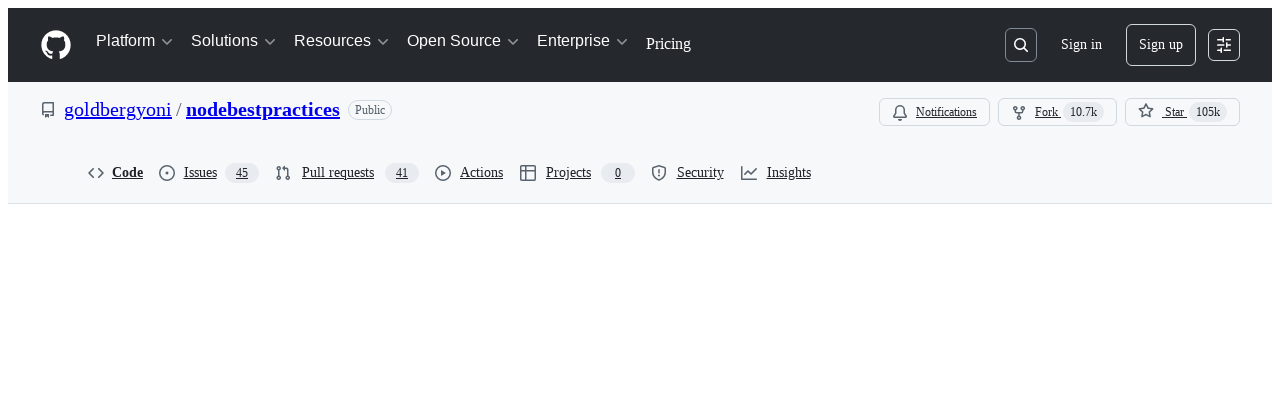

--- FILE ---
content_type: text/html; charset=Utf-8
request_url: https://nav.miooku.com/index.php?c=click&id=301
body_size: 1907
content:
<!DOCTYPE html>
<html lang="zh-cn" xmlns="http://www.w3.org/1999/xhtml">
<head>
	<meta charset="utf-8" />
	<title>Node.js 最佳实践 - 次元甜风集</title>
	<meta name="keywords" content="Node.js 最佳实践" />
	<meta name="description" content="Node.js 最佳实践" />
	<meta name="viewport" content="width=device-width, initial-scale=1.0">
	<link rel="stylesheet" href="static/bootstrap4/css/bootstrap.min.css" type="" media=""/>
	<script src = "static/js/jquery.min.js"></script>
	<script src="static/bootstrap4/js/bootstrap.min.js"></script>
	<style>
		body{
			background-color:#f3f3f3;
		}
		.prevent-overflow{
			width:260px;
			overflow: hidden;/*超出部分隐藏*/
			white-space: nowrap;/*不换行*/
			text-overflow:ellipsis;/*超出部分文字以...显示dsds*/
		}
		.a_d img{
			max-width:100%;
			padding-top:1em;
			padding-bottom:1em;
		}
		#menu{
			width:100%;
			background-color: #343a40!important;
		}
		.link-box{
			background-color:#FFFFFF;
			border-radius:6px;
			text-align:center;
		}
		.link-box .notice-title{
			font-size:22px;
			color:#2f2f2f;
			padding-top:24px;
		}
		.link-box .notice-des{
			color:#888888;
			font-size:16px;
		}
		.link-box .link{
			border:border:1px solid;
			border-radius:4px;
			background:#fafafa;
			width:90%;
			margin-left:auto;
			margin-right:auto;
			padding:16px;
			margin-top:12px;
			text-align:left;
			overflow: hidden;/*超出部分隐藏*/
			white-space: nowrap;/*不换行*/
			text-overflow:ellipsis;/*超出部分文字以...显示dsds*/
		}
		.link-box .icon{
			width:40px;
			height:40px;
			background:#bcc6d8;
			line-height:36px;
			border-radius:2px;
			text-align:center;
			display:inline-block;
			/* font-size:20px; */
		}
		.link-btn a{
			margin-top:20px;
			margin-bottom:20px;
			border-radius:22px;
			color:#ea725d;
			border:1px solid #ea725d;
			background:#FFFFFF;
			width:166px;
		}
		.link-btn a:hover{
			border:1px solid #ea725d;
			background:#ea725d;
		}
		.link a{
			text-decoration-line: none; 
			-moz-text-decoration-line: none;
		}
		.site-title{
			text-align:center;
			padding-bottom:18px;
		}
		.site-title h1{
			font-size:2.2rem;
		}
		.site-title a{
			color:#333333;
			text-decoration-line: none; 
			-moz-text-decoration-line: none;
		}
	</style>
	<link rel="shortcut icon" href="https://miooku.com/upload/favicon.ico">
<style>
@import url('https://static.zeoseven.com/zsft/442/main/result.css');

body {
   font-family: "Maple Mono NF CN";
   font-weight: normal;
}
.logo img[data-v-a63c9900]{
   max-width:130px;
}
input::-webkit-input-placeholder, button,input {
   font-family: "Maple Mono NF CN";
   font-weight: normal;
}
.search-box[data-v-1238652d] .el-select{
   width: 105px !important;
}
.header[data-v-1238652d], .content[data-v-1238652d]{
    width: 1366px;
}
.logo img[data-v-470f85bf]{
   max-width:140px;
}
</style>	</head>
<body>
	
	<div class="container" style = "margin-top:24px;">
		<!-- 广告1 -->
		<div class= "row">
			<div class="col-sm-8 offset-sm-2 a_d">
						</div>
		</div>
		<!-- 广告1 END -->
		<div class="row">
			<!-- 网站名称 -->
			<div class="col-sm-8 offset-sm-2">
				<div class="site-title"><a href="/" title = "次元甜风集"><h1>次元甜风集</h1></a></div>
			</div>
			<!-- 网站名称END -->
			<!-- 链接内容 -->
			<div class="col-sm-8 offset-sm-2">
				<div class="link-box">
					<div class="notice-title">即将跳转到外部网站</div>
					<div class="notice-des">安全性未知，是否继续</div>
					<div class="link" title="主链接">
						<span class="icon"><?xml?><svg width="24" height="24" viewBox="0 0 48 48" fill="none" xmlns="http://www.w3.org/2000/svg"><path d="M26.2401 16.373L17.1001 7.23303C14.4388 4.57168 10.0653 4.6303 7.33158 7.36397C4.59791 10.0976 4.53929 14.4712 7.20064 17.1325L15.1359 25.0678" stroke="#f3f3f3" stroke-width="4" stroke-linecap="round" stroke-linejoin="bevel"/><path d="M32.9027 23.0031L40.838 30.9384C43.4994 33.5998 43.4407 37.9733 40.7071 40.707C37.9734 43.4407 33.5999 43.4993 30.9385 40.8379L21.7985 31.6979" stroke="#f3f3f3" stroke-width="4" stroke-linecap="round" stroke-linejoin="bevel"/><path d="M26.1093 26.1416C28.843 23.4079 28.9016 19.0344 26.2403 16.373" stroke="#f3f3f3" stroke-width="4" stroke-linecap="round" stroke-linejoin="bevel"/><path d="M21.7989 21.7984C19.0652 24.5321 19.0066 28.9056 21.6679 31.5669" stroke="#f3f3f3" stroke-width="4" stroke-linecap="round" stroke-linejoin="bevel"/></svg></span>
						<a href="https://github.com/goldbergyoni/nodebestpractices/blob/master/README.chinese.md" rel = "nofollow" title = "Node.js 最佳实践">https://github.com/goldbergyoni/nodebestpractices/blob/master/README.chinese.md</a>
					</div>
										<div class="link-btn">
						<a class="btn btn-primary" rel = "nofollow" title = "继续前往：Node.js 最佳实践" href="https://github.com/goldbergyoni/nodebestpractices/blob/master/README.chinese.md">继续前往</a>
					</div>
				</div>
			</div>
			<!-- 链接内容END -->
			
		</div>
		<!-- 广告2 -->
		<div class= "row">
			<div class="col-sm-8 offset-sm-2 a_d">
						</div>
		</div>
		<!-- 广告2 END -->
		
	</div>
</body>
</html>


--- FILE ---
content_type: text/html; charset=utf-8
request_url: https://github.com/goldbergyoni/nodebestpractices/blob/master/README.chinese.md
body_size: 79738
content:






<!DOCTYPE html>
<html
  lang="en"
  
  data-color-mode="auto" data-light-theme="light" data-dark-theme="dark"
  data-a11y-animated-images="system" data-a11y-link-underlines="true"
  
  >




  <head>
    <meta charset="utf-8">
  <link rel="dns-prefetch" href="https://github.githubassets.com">
  <link rel="dns-prefetch" href="https://avatars.githubusercontent.com">
  <link rel="dns-prefetch" href="https://github-cloud.s3.amazonaws.com">
  <link rel="dns-prefetch" href="https://user-images.githubusercontent.com/">
  <link rel="preconnect" href="https://github.githubassets.com" crossorigin>
  <link rel="preconnect" href="https://avatars.githubusercontent.com">

  


  <link crossorigin="anonymous" media="all" rel="stylesheet" href="https://github.githubassets.com/assets/light-dac525bbd821.css" /><link crossorigin="anonymous" media="all" rel="stylesheet" href="https://github.githubassets.com/assets/light_high_contrast-56ccf4057897.css" /><link crossorigin="anonymous" media="all" rel="stylesheet" href="https://github.githubassets.com/assets/dark-784387e86ac0.css" /><link crossorigin="anonymous" media="all" rel="stylesheet" href="https://github.githubassets.com/assets/dark_high_contrast-79bd5fd84a86.css" /><link data-color-theme="light" crossorigin="anonymous" media="all" rel="stylesheet" data-href="https://github.githubassets.com/assets/light-dac525bbd821.css" /><link data-color-theme="light_high_contrast" crossorigin="anonymous" media="all" rel="stylesheet" data-href="https://github.githubassets.com/assets/light_high_contrast-56ccf4057897.css" /><link data-color-theme="light_colorblind" crossorigin="anonymous" media="all" rel="stylesheet" data-href="https://github.githubassets.com/assets/light_colorblind-0e24752a7d2b.css" /><link data-color-theme="light_colorblind_high_contrast" crossorigin="anonymous" media="all" rel="stylesheet" data-href="https://github.githubassets.com/assets/light_colorblind_high_contrast-412af2517363.css" /><link data-color-theme="light_tritanopia" crossorigin="anonymous" media="all" rel="stylesheet" data-href="https://github.githubassets.com/assets/light_tritanopia-6186e83663dc.css" /><link data-color-theme="light_tritanopia_high_contrast" crossorigin="anonymous" media="all" rel="stylesheet" data-href="https://github.githubassets.com/assets/light_tritanopia_high_contrast-9d33c7aea2e7.css" /><link data-color-theme="dark" crossorigin="anonymous" media="all" rel="stylesheet" data-href="https://github.githubassets.com/assets/dark-784387e86ac0.css" /><link data-color-theme="dark_high_contrast" crossorigin="anonymous" media="all" rel="stylesheet" data-href="https://github.githubassets.com/assets/dark_high_contrast-79bd5fd84a86.css" /><link data-color-theme="dark_colorblind" crossorigin="anonymous" media="all" rel="stylesheet" data-href="https://github.githubassets.com/assets/dark_colorblind-75db11311555.css" /><link data-color-theme="dark_colorblind_high_contrast" crossorigin="anonymous" media="all" rel="stylesheet" data-href="https://github.githubassets.com/assets/dark_colorblind_high_contrast-f2c1045899a2.css" /><link data-color-theme="dark_tritanopia" crossorigin="anonymous" media="all" rel="stylesheet" data-href="https://github.githubassets.com/assets/dark_tritanopia-f46d293c6ff3.css" /><link data-color-theme="dark_tritanopia_high_contrast" crossorigin="anonymous" media="all" rel="stylesheet" data-href="https://github.githubassets.com/assets/dark_tritanopia_high_contrast-e4b5684db29d.css" /><link data-color-theme="dark_dimmed" crossorigin="anonymous" media="all" rel="stylesheet" data-href="https://github.githubassets.com/assets/dark_dimmed-72c58078e707.css" /><link data-color-theme="dark_dimmed_high_contrast" crossorigin="anonymous" media="all" rel="stylesheet" data-href="https://github.githubassets.com/assets/dark_dimmed_high_contrast-956cb5dfcb85.css" />

  <style type="text/css">
    :root {
      --tab-size-preference: 4;
    }

    pre, code {
      tab-size: var(--tab-size-preference);
    }
  </style>

    <link crossorigin="anonymous" media="all" rel="stylesheet" href="https://github.githubassets.com/assets/primer-primitives-c37d781e2da5.css" />
    <link crossorigin="anonymous" media="all" rel="stylesheet" href="https://github.githubassets.com/assets/primer-dc3bfaf4b78e.css" />
    <link crossorigin="anonymous" media="all" rel="stylesheet" href="https://github.githubassets.com/assets/global-b0ea6cebe9c5.css" />
    <link crossorigin="anonymous" media="all" rel="stylesheet" href="https://github.githubassets.com/assets/github-6d0965b43add.css" />
  <link crossorigin="anonymous" media="all" rel="stylesheet" href="https://github.githubassets.com/assets/repository-5d735668c600.css" />
<link crossorigin="anonymous" media="all" rel="stylesheet" href="https://github.githubassets.com/assets/code-f0247a8b45d0.css" />

  

  <script type="application/json" id="client-env">{"locale":"en","featureFlags":["a11y_status_checks_ruleset","actions_custom_images_public_preview_visibility","actions_custom_images_storage_billing_ui_visibility","actions_enable_snapshot_keyword","actions_image_version_event","actions_workflow_language_service","alternate_user_config_repo","api_insights_show_missing_data_banner","arianotify_comprehensive_migration","codespaces_prebuild_region_target_update","coding_agent_model_selection","consolidated_custom_properties_values_table","contentful_lp_footnotes","copilot_3p_agent_hovercards","copilot_agent_cli_public_preview","copilot_agent_sessions_alive_updates","copilot_agent_task_list_v2","copilot_agent_tasks_btn_code_nav","copilot_agent_tasks_btn_code_view","copilot_agent_tasks_btn_code_view_lines","copilot_agent_tasks_btn_repo","copilot_api_agentic_issue_marshal_yaml","copilot_byok_extended_capabilities","copilot_chat_agents_empty_state","copilot_chat_attach_multiple_images","copilot_chat_clear_model_selection_for_default_change","copilot_chat_file_redirect","copilot_chat_input_commands","copilot_chat_opening_thread_switch","copilot_chat_reduce_quota_checks","copilot_chat_search_bar_redirect","copilot_chat_selection_attachments","copilot_chat_vision_in_claude","copilot_chat_vision_preview_gate","copilot_coding_agent_task_response","copilot_custom_copilots","copilot_custom_copilots_feature_preview","copilot_duplicate_thread","copilot_extensions_hide_in_dotcom_chat","copilot_extensions_removal_on_marketplace","copilot_features_raycast_logo","copilot_file_block_ref_matching","copilot_ftp_hyperspace_upgrade_prompt","copilot_icebreakers_experiment_dashboard","copilot_icebreakers_experiment_hyperspace","copilot_immersive_generate_thread_name_async","copilot_immersive_job_result_preview","copilot_immersive_structured_model_picker","copilot_immersive_task_hyperlinking","copilot_immersive_task_within_chat_thread","copilot_org_policy_page_focus_mode","copilot_redirect_header_button_to_agents","copilot_security_alert_assignee_options","copilot_share_active_subthread","copilot_spaces_ga","copilot_spaces_individual_policies_ga","copilot_spaces_public_access_to_user_owned_spaces","copilot_spaces_report_abuse","copilot_spaces_use_search_endpoint","copilot_spark_empty_state","copilot_spark_handle_nil_friendly_name","copilot_stable_conversation_view","copilot_swe_agent_progress_commands","copilot_swe_agent_use_subagents","copilot_unconfigured_is_inherited","dashboard_lists_max_age_filter","dashboard_universe_2025_feedback_dialog","dom_node_counts","enterprise_ai_controls","failbot_report_error_react_apps_on_page","flex_cta_groups_mvp","global_nav_react_edit_status_dialog","global_nav_react_feature_preview","global_nav_react_teams_settings_page","global_nav_react_top_repos_api_caching","global_nav_repo_picker_debounce","hyperspace_2025_logged_out_batch_1","initial_per_page_pagination_updates","issue_fields_global_search","issue_fields_report_usage","issue_fields_timeline_events","issues_cache_operation_timeout","issues_cca_assign_actor_with_agent","issues_check_is_repository_writable","issues_expanded_file_types","issues_lazy_load_comment_box_suggestions","issues_preheating_dependency_issues","issues_preheating_issue_row","issues_preheating_memex","issues_preheating_parent_issue","issues_preheating_secondary","issues_preheating_sub_issues","issues_preheating_timeline_issues","issues_react_bots_timeline_pagination","issues_react_chrome_container_query_fix","issues_react_client_side_caching_analytics","issues_react_client_side_caching_cb","issues_react_extended_preheat_analytics","issues_react_hot_cache","issues_react_prohibit_title_fallback","issues_react_safari_scroll_preservation","issues_react_turbo_cache_navigation","issues_react_use_turbo_for_cross_repo_navigation","issues_report_sidebar_interactions","lifecycle_label_name_updates","marketing_pages_search_explore_provider","memex_default_issue_create_repository","memex_display_button_config_menu","memex_grouped_by_edit_route","memex_live_update_hovercard","memex_mwl_filter_field_delimiter","mission_control_retry_on_401","mission_control_use_body_html","open_agent_session_in_vscode_insiders","open_agent_session_in_vscode_stable","primer_react_css_has_selector_perf","projects_assignee_max_limit","prs_conversations_react_split","react_profile_user_status_dialog_enabled","react_quality_profiling","repo_insights_all_traffic_endpoint","repos_insights_remove_new_url","ruleset_deletion_confirmation","sample_network_conn_type","site_calculator_actions_2025","site_features_copilot_universe","site_homepage_collaborate_video","site_homepage_contentful","site_homepage_universe_animations","site_msbuild_webgl_hero","spark_prompt_secret_scanning","spark_server_connection_status","swe_agent_member_requests","viewscreen_sandbox","webp_support","workbench_store_readonly"],"copilotApiOverrideUrl":"https://api.githubcopilot.com"}</script>
<script crossorigin="anonymous" type="application/javascript" src="https://github.githubassets.com/assets/high-contrast-cookie-ff2c933fbe48.js"></script>
<script crossorigin="anonymous" type="application/javascript" src="https://github.githubassets.com/assets/wp-runtime-43b40ec5793d.js" defer="defer"></script>
<script crossorigin="anonymous" type="application/javascript" src="https://github.githubassets.com/assets/78298-e2b301acbc0e.js" defer="defer"></script>
<script crossorigin="anonymous" type="application/javascript" src="https://github.githubassets.com/assets/6488-de87864e6818.js" defer="defer"></script>
<script crossorigin="anonymous" type="application/javascript" src="https://github.githubassets.com/assets/82075-0a62077d7865.js" defer="defer"></script>
<script crossorigin="anonymous" type="application/javascript" src="https://github.githubassets.com/assets/environment-4b1518f5fbee.js" defer="defer"></script>
<script crossorigin="anonymous" type="application/javascript" src="https://github.githubassets.com/assets/97068-2c8e697c6e8c.js" defer="defer"></script>
<script crossorigin="anonymous" type="application/javascript" src="https://github.githubassets.com/assets/43784-4652ae97a661.js" defer="defer"></script>
<script crossorigin="anonymous" type="application/javascript" src="https://github.githubassets.com/assets/4712-6fc930a63a4b.js" defer="defer"></script>
<script crossorigin="anonymous" type="application/javascript" src="https://github.githubassets.com/assets/81028-4fa90b716172.js" defer="defer"></script>
<script crossorigin="anonymous" type="application/javascript" src="https://github.githubassets.com/assets/74911-498f12492577.js" defer="defer"></script>
<script crossorigin="anonymous" type="application/javascript" src="https://github.githubassets.com/assets/91853-448038d8f9ef.js" defer="defer"></script>
<script crossorigin="anonymous" type="application/javascript" src="https://github.githubassets.com/assets/78143-31968346cf4c.js" defer="defer"></script>
<script crossorigin="anonymous" type="application/javascript" src="https://github.githubassets.com/assets/78954-eeadcb8a29db.js" defer="defer"></script>
<script crossorigin="anonymous" type="application/javascript" src="https://github.githubassets.com/assets/github-elements-c96932270531.js" defer="defer"></script>
<script crossorigin="anonymous" type="application/javascript" src="https://github.githubassets.com/assets/element-registry-49acf5ab5bd3.js" defer="defer"></script>
<script crossorigin="anonymous" type="application/javascript" src="https://github.githubassets.com/assets/react-core-fbb7101a5e29.js" defer="defer"></script>
<script crossorigin="anonymous" type="application/javascript" src="https://github.githubassets.com/assets/react-lib-b492ee0e2c35.js" defer="defer"></script>
<script crossorigin="anonymous" type="application/javascript" src="https://github.githubassets.com/assets/90780-1a0f3d593ff0.js" defer="defer"></script>
<script crossorigin="anonymous" type="application/javascript" src="https://github.githubassets.com/assets/28546-ee41c9313871.js" defer="defer"></script>
<script crossorigin="anonymous" type="application/javascript" src="https://github.githubassets.com/assets/17688-a9e16fb5ed13.js" defer="defer"></script>
<script crossorigin="anonymous" type="application/javascript" src="https://github.githubassets.com/assets/15938-1bc2c363d5ed.js" defer="defer"></script>
<script crossorigin="anonymous" type="application/javascript" src="https://github.githubassets.com/assets/70191-36bdeb9f5eb6.js" defer="defer"></script>
<script crossorigin="anonymous" type="application/javascript" src="https://github.githubassets.com/assets/7332-5ea4ccf72018.js" defer="defer"></script>
<script crossorigin="anonymous" type="application/javascript" src="https://github.githubassets.com/assets/66721-c03c0d8e4fbe.js" defer="defer"></script>
<script crossorigin="anonymous" type="application/javascript" src="https://github.githubassets.com/assets/51519-d05cf6658c87.js" defer="defer"></script>
<script crossorigin="anonymous" type="application/javascript" src="https://github.githubassets.com/assets/27376-aae27d46788a.js" defer="defer"></script>
<script crossorigin="anonymous" type="application/javascript" src="https://github.githubassets.com/assets/96384-750ef5263abe.js" defer="defer"></script>
<script crossorigin="anonymous" type="application/javascript" src="https://github.githubassets.com/assets/19718-302da6273821.js" defer="defer"></script>
<script crossorigin="anonymous" type="application/javascript" src="https://github.githubassets.com/assets/behaviors-9bc8679fd30b.js" defer="defer"></script>
<script crossorigin="anonymous" type="application/javascript" src="https://github.githubassets.com/assets/37911-8ca53539e04e.js" defer="defer"></script>
<script crossorigin="anonymous" type="application/javascript" src="https://github.githubassets.com/assets/notifications-global-945a9cf8a11b.js" defer="defer"></script>
<script crossorigin="anonymous" type="application/javascript" src="https://github.githubassets.com/assets/53996-671cb3f664b7.js" defer="defer"></script>
<script crossorigin="anonymous" type="application/javascript" src="https://github.githubassets.com/assets/code-menu-e79e57599f8a.js" defer="defer"></script>
  
  <script crossorigin="anonymous" type="application/javascript" src="https://github.githubassets.com/assets/primer-react-461f94d12ce0.js" defer="defer"></script>
<script crossorigin="anonymous" type="application/javascript" src="https://github.githubassets.com/assets/octicons-react-a215e6ee021a.js" defer="defer"></script>
<script crossorigin="anonymous" type="application/javascript" src="https://github.githubassets.com/assets/31475-2b0a1453a474.js" defer="defer"></script>
<script crossorigin="anonymous" type="application/javascript" src="https://github.githubassets.com/assets/42892-86c578f4fa0a.js" defer="defer"></script>
<script crossorigin="anonymous" type="application/javascript" src="https://github.githubassets.com/assets/62522-3e3f44aed73b.js" defer="defer"></script>
<script crossorigin="anonymous" type="application/javascript" src="https://github.githubassets.com/assets/99418-9d4961969e0d.js" defer="defer"></script>
<script crossorigin="anonymous" type="application/javascript" src="https://github.githubassets.com/assets/33915-05ba9b3edc31.js" defer="defer"></script>
<script crossorigin="anonymous" type="application/javascript" src="https://github.githubassets.com/assets/51220-1830aac4fd9d.js" defer="defer"></script>
<script crossorigin="anonymous" type="application/javascript" src="https://github.githubassets.com/assets/40744-5a187710eb73.js" defer="defer"></script>
<script crossorigin="anonymous" type="application/javascript" src="https://github.githubassets.com/assets/66218-317ef4ff3c9f.js" defer="defer"></script>
<script crossorigin="anonymous" type="application/javascript" src="https://github.githubassets.com/assets/90618-3b106b9cf915.js" defer="defer"></script>
<script crossorigin="anonymous" type="application/javascript" src="https://github.githubassets.com/assets/51380-261c44f75caf.js" defer="defer"></script>
<script crossorigin="anonymous" type="application/javascript" src="https://github.githubassets.com/assets/25407-3aabe04a8d67.js" defer="defer"></script>
<script crossorigin="anonymous" type="application/javascript" src="https://github.githubassets.com/assets/92742-3f8b5c55c6d9.js" defer="defer"></script>
<script crossorigin="anonymous" type="application/javascript" src="https://github.githubassets.com/assets/40771-8586701441af.js" defer="defer"></script>
<script crossorigin="anonymous" type="application/javascript" src="https://github.githubassets.com/assets/66990-064f1a651940.js" defer="defer"></script>
<script crossorigin="anonymous" type="application/javascript" src="https://github.githubassets.com/assets/29665-1d34baf5b8ee.js" defer="defer"></script>
<script crossorigin="anonymous" type="application/javascript" src="https://github.githubassets.com/assets/91232-7de13b229245.js" defer="defer"></script>
<script crossorigin="anonymous" type="application/javascript" src="https://github.githubassets.com/assets/41474-15e0efaa56c4.js" defer="defer"></script>
<script crossorigin="anonymous" type="application/javascript" src="https://github.githubassets.com/assets/6623-a8b7048e3210.js" defer="defer"></script>
<script crossorigin="anonymous" type="application/javascript" src="https://github.githubassets.com/assets/10288-ad0155833b94.js" defer="defer"></script>
<script crossorigin="anonymous" type="application/javascript" src="https://github.githubassets.com/assets/81565-59f3ed189c8c.js" defer="defer"></script>
<script crossorigin="anonymous" type="application/javascript" src="https://github.githubassets.com/assets/3966-c862461fb5ab.js" defer="defer"></script>
<script crossorigin="anonymous" type="application/javascript" src="https://github.githubassets.com/assets/60726-67d325399b85.js" defer="defer"></script>
<script crossorigin="anonymous" type="application/javascript" src="https://github.githubassets.com/assets/react-code-view-9a39a08df4f9.js" defer="defer"></script>
<link crossorigin="anonymous" media="all" rel="stylesheet" href="https://github.githubassets.com/assets/primer-react.272733bb6899c5359cf5.module.css" />
<link crossorigin="anonymous" media="all" rel="stylesheet" href="https://github.githubassets.com/assets/react-code-view.3c79b0f5262d5d642c72.module.css" />

  <script crossorigin="anonymous" type="application/javascript" src="https://github.githubassets.com/assets/35191-0f343ed740c3.js" defer="defer"></script>
<script crossorigin="anonymous" type="application/javascript" src="https://github.githubassets.com/assets/notifications-subscriptions-menu-3afd27db6ffb.js" defer="defer"></script>
<link crossorigin="anonymous" media="all" rel="stylesheet" href="https://github.githubassets.com/assets/primer-react.272733bb6899c5359cf5.module.css" />
<link crossorigin="anonymous" media="all" rel="stylesheet" href="https://github.githubassets.com/assets/notifications-subscriptions-menu.933100a30c03fd4e8ae4.module.css" />


  <title>nodebestpractices/README.chinese.md at master · goldbergyoni/nodebestpractices · GitHub</title>



  <meta name="route-pattern" content="/:user_id/:repository/blob/*name(/*path)" data-turbo-transient>
  <meta name="route-controller" content="blob" data-turbo-transient>
  <meta name="route-action" content="show" data-turbo-transient>
  <meta name="fetch-nonce" content="v2:25e2e3fe-7dbc-9eeb-c889-168ad8f35e41">

    
  <meta name="current-catalog-service-hash" content="f3abb0cc802f3d7b95fc8762b94bdcb13bf39634c40c357301c4aa1d67a256fb">


  <meta name="request-id" content="E2C6:287A4D:EC85C3:14301E6:696FFDC0" data-pjax-transient="true"/><meta name="html-safe-nonce" content="24a8c60505b5c47833a7e1f41a6eab358fbb2650fc05d3dc7963e775031a559a" data-pjax-transient="true"/><meta name="visitor-payload" content="[base64]" data-pjax-transient="true"/><meta name="visitor-hmac" content="40dd73f7e55ab94a80d4c436d1258bdef3c3fa27e149c5b799f2b52e5fbbe9c9" data-pjax-transient="true"/>


    <meta name="hovercard-subject-tag" content="repository:103633984" data-turbo-transient>


  <meta name="github-keyboard-shortcuts" content="repository,source-code,file-tree,copilot" data-turbo-transient="true" />
  

  <meta name="selected-link" value="repo_source" data-turbo-transient>
  <link rel="assets" href="https://github.githubassets.com/">

    <meta name="google-site-verification" content="Apib7-x98H0j5cPqHWwSMm6dNU4GmODRoqxLiDzdx9I">

<meta name="octolytics-url" content="https://collector.github.com/github/collect" />

  <meta name="analytics-location" content="/&lt;user-name&gt;/&lt;repo-name&gt;/blob/show" data-turbo-transient="true" />

  




    <meta name="user-login" content="">

  

    <meta name="viewport" content="width=device-width">

    

      <meta name="description" content=":white_check_mark:  The Node.js best practices list (July 2024) - nodebestpractices/README.chinese.md at master · goldbergyoni/nodebestpractices">

      <link rel="search" type="application/opensearchdescription+xml" href="/opensearch.xml" title="GitHub">

    <link rel="fluid-icon" href="https://github.com/fluidicon.png" title="GitHub">
    <meta property="fb:app_id" content="1401488693436528">
    <meta name="apple-itunes-app" content="app-id=1477376905, app-argument=https://github.com/goldbergyoni/nodebestpractices/blob/master/README.chinese.md" />

      <meta name="twitter:image" content="https://opengraph.githubassets.com/043d6f7a547415042ac391fc6064936a51b6c3abaca6ab831fc6fa78eafa803b/goldbergyoni/nodebestpractices" /><meta name="twitter:site" content="@github" /><meta name="twitter:card" content="summary_large_image" /><meta name="twitter:title" content="nodebestpractices/README.chinese.md at master · goldbergyoni/nodebestpractices" /><meta name="twitter:description" content=":white_check_mark:  The Node.js best practices list (July 2024) - goldbergyoni/nodebestpractices" />
  <meta property="og:image" content="https://opengraph.githubassets.com/043d6f7a547415042ac391fc6064936a51b6c3abaca6ab831fc6fa78eafa803b/goldbergyoni/nodebestpractices" /><meta property="og:image:alt" content=":white_check_mark:  The Node.js best practices list (July 2024) - goldbergyoni/nodebestpractices" /><meta property="og:image:width" content="1200" /><meta property="og:image:height" content="600" /><meta property="og:site_name" content="GitHub" /><meta property="og:type" content="object" /><meta property="og:title" content="nodebestpractices/README.chinese.md at master · goldbergyoni/nodebestpractices" /><meta property="og:url" content="https://github.com/goldbergyoni/nodebestpractices/blob/master/README.chinese.md" /><meta property="og:description" content=":white_check_mark:  The Node.js best practices list (July 2024) - goldbergyoni/nodebestpractices" />
  




      <meta name="hostname" content="github.com">



        <meta name="expected-hostname" content="github.com">


  <meta http-equiv="x-pjax-version" content="466a20538a0f6b728dc3fafd4effe059c2121a195569755b3628cd962cd7dd9b" data-turbo-track="reload">
  <meta http-equiv="x-pjax-csp-version" content="21a43568025709b66240454fc92d4f09335a96863f8ab1c46b4a07f6a5b67102" data-turbo-track="reload">
  <meta http-equiv="x-pjax-css-version" content="933be2e625ec8154f170f0eb6faea4798471d65e4caf0dfc139ca63d6c3ac8f5" data-turbo-track="reload">
  <meta http-equiv="x-pjax-js-version" content="0366807b865cee6776368231232f84d6c8096e6bce43f701a4fb28ea795ec427" data-turbo-track="reload">

  <meta name="turbo-cache-control" content="no-preview" data-turbo-transient="">

      <meta name="turbo-cache-control" content="no-cache" data-turbo-transient>

    <meta data-hydrostats="publish">

  <meta name="go-import" content="github.com/goldbergyoni/nodebestpractices git https://github.com/goldbergyoni/nodebestpractices.git">

  <meta name="octolytics-dimension-user_id" content="8571500" /><meta name="octolytics-dimension-user_login" content="goldbergyoni" /><meta name="octolytics-dimension-repository_id" content="103633984" /><meta name="octolytics-dimension-repository_nwo" content="goldbergyoni/nodebestpractices" /><meta name="octolytics-dimension-repository_public" content="true" /><meta name="octolytics-dimension-repository_is_fork" content="false" /><meta name="octolytics-dimension-repository_network_root_id" content="103633984" /><meta name="octolytics-dimension-repository_network_root_nwo" content="goldbergyoni/nodebestpractices" />



    

    <meta name="turbo-body-classes" content="logged-out env-production page-responsive">
  <meta name="disable-turbo" content="false">


  <meta name="browser-stats-url" content="https://api.github.com/_private/browser/stats">

  <meta name="browser-errors-url" content="https://api.github.com/_private/browser/errors">

  <meta name="release" content="33f356bb2fb58726ccb2f26395bf8ddc9a2d9eaa">
  <meta name="ui-target" content="full">

  <link rel="mask-icon" href="https://github.githubassets.com/assets/pinned-octocat-093da3e6fa40.svg" color="#000000">
  <link rel="alternate icon" class="js-site-favicon" type="image/png" href="https://github.githubassets.com/favicons/favicon.png">
  <link rel="icon" class="js-site-favicon" type="image/svg+xml" href="https://github.githubassets.com/favicons/favicon.svg" data-base-href="https://github.githubassets.com/favicons/favicon">

<meta name="theme-color" content="#1e2327">
<meta name="color-scheme" content="light dark" />


  <link rel="manifest" href="/manifest.json" crossOrigin="use-credentials">

  </head>

  <body class="logged-out env-production page-responsive" style="word-wrap: break-word;" >
    <div data-turbo-body class="logged-out env-production page-responsive" style="word-wrap: break-word;" >
      <div id="__primerPortalRoot__" role="region" style="z-index: 1000; position: absolute; width: 100%;" data-turbo-permanent></div>
      



    <div class="position-relative header-wrapper js-header-wrapper ">
      <a href="#start-of-content" data-skip-target-assigned="false" class="px-2 py-4 color-bg-accent-emphasis color-fg-on-emphasis show-on-focus js-skip-to-content">Skip to content</a>

      <span data-view-component="true" class="progress-pjax-loader Progress position-fixed width-full">
    <span style="width: 0%;" data-view-component="true" class="Progress-item progress-pjax-loader-bar left-0 top-0 color-bg-accent-emphasis"></span>
</span>      
      
      <link crossorigin="anonymous" media="all" rel="stylesheet" href="https://github.githubassets.com/assets/primer-react.272733bb6899c5359cf5.module.css" />
<link crossorigin="anonymous" media="all" rel="stylesheet" href="https://github.githubassets.com/assets/keyboard-shortcuts-dialog.29aaeaafa90f007c6f61.module.css" />

<react-partial
  partial-name="keyboard-shortcuts-dialog"
  data-ssr="false"
  data-attempted-ssr="false"
  data-react-profiling="true"
>
  
  <script type="application/json" data-target="react-partial.embeddedData">{"props":{"docsUrl":"https://docs.github.com/get-started/accessibility/keyboard-shortcuts"}}</script>
  <div data-target="react-partial.reactRoot"></div>
</react-partial>





      

          

              
<script crossorigin="anonymous" type="application/javascript" src="https://github.githubassets.com/assets/21481-a66c6eab7bbf.js" defer="defer"></script>
<script crossorigin="anonymous" type="application/javascript" src="https://github.githubassets.com/assets/85110-5c8beb884518.js" defer="defer"></script>
<script crossorigin="anonymous" type="application/javascript" src="https://github.githubassets.com/assets/sessions-980e43e5da6c.js" defer="defer"></script>

<style>
  /* Override primer focus outline color for marketing header dropdown links for better contrast */
  [data-color-mode="light"] .HeaderMenu-dropdown-link:focus-visible,
  [data-color-mode="light"] .HeaderMenu-trailing-link a:focus-visible {
    outline-color: var(--color-accent-fg);
  }
</style>

<header class="HeaderMktg header-logged-out js-details-container js-header Details f4 py-3" role="banner" data-is-top="true" data-color-mode=light data-light-theme=light data-dark-theme=dark>
  <h2 class="sr-only">Navigation Menu</h2>

  <button type="button" class="HeaderMktg-backdrop d-lg-none border-0 position-fixed top-0 left-0 width-full height-full js-details-target" aria-label="Toggle navigation">
    <span class="d-none">Toggle navigation</span>
  </button>

  <div class="d-flex flex-column flex-lg-row flex-items-center px-3 px-md-4 px-lg-5 height-full position-relative z-1">
    <div class="d-flex flex-justify-between flex-items-center width-full width-lg-auto">
      <div class="flex-1">
        <button aria-label="Toggle navigation" aria-expanded="false" type="button" data-view-component="true" class="js-details-target js-nav-padding-recalculate js-header-menu-toggle Button--link Button--medium Button d-lg-none color-fg-inherit p-1">  <span class="Button-content">
    <span class="Button-label"><div class="HeaderMenu-toggle-bar rounded my-1"></div>
            <div class="HeaderMenu-toggle-bar rounded my-1"></div>
            <div class="HeaderMenu-toggle-bar rounded my-1"></div></span>
  </span>
</button>
      </div>

      <a class="mr-lg-3 color-fg-inherit flex-order-2 js-prevent-focus-on-mobile-nav"
        href="/"
        aria-label="Homepage"
        data-analytics-event="{&quot;category&quot;:&quot;Marketing nav&quot;,&quot;action&quot;:&quot;click to go to homepage&quot;,&quot;label&quot;:&quot;ref_page:Marketing;ref_cta:Logomark;ref_loc:Header&quot;}">
        <svg height="32" aria-hidden="true" viewBox="0 0 24 24" version="1.1" width="32" data-view-component="true" class="octicon octicon-mark-github">
    <path d="M12 1C5.923 1 1 5.923 1 12c0 4.867 3.149 8.979 7.521 10.436.55.096.756-.233.756-.522 0-.262-.013-1.128-.013-2.049-2.764.509-3.479-.674-3.699-1.292-.124-.317-.66-1.293-1.127-1.554-.385-.207-.936-.715-.014-.729.866-.014 1.485.797 1.691 1.128.99 1.663 2.571 1.196 3.204.907.096-.715.385-1.196.701-1.471-2.448-.275-5.005-1.224-5.005-5.432 0-1.196.426-2.186 1.128-2.956-.111-.275-.496-1.402.11-2.915 0 0 .921-.288 3.024 1.128a10.193 10.193 0 0 1 2.75-.371c.936 0 1.871.123 2.75.371 2.104-1.43 3.025-1.128 3.025-1.128.605 1.513.221 2.64.111 2.915.701.77 1.127 1.747 1.127 2.956 0 4.222-2.571 5.157-5.019 5.432.399.344.743 1.004.743 2.035 0 1.471-.014 2.654-.014 3.025 0 .289.206.632.756.522C19.851 20.979 23 16.854 23 12c0-6.077-4.922-11-11-11Z"></path>
</svg>
      </a>

      <div class="d-flex flex-1 flex-order-2 text-right d-lg-none gap-2 flex-justify-end">
          <a
            href="/login?return_to=https%3A%2F%2Fgithub.com%2Fgoldbergyoni%2Fnodebestpractices%2Fblob%2Fmaster%2FREADME.chinese.md"
            class="HeaderMenu-link HeaderMenu-button d-inline-flex f5 no-underline border color-border-default rounded-2 px-2 py-1 color-fg-inherit js-prevent-focus-on-mobile-nav"
            data-hydro-click="{&quot;event_type&quot;:&quot;authentication.click&quot;,&quot;payload&quot;:{&quot;location_in_page&quot;:&quot;site header menu&quot;,&quot;repository_id&quot;:null,&quot;auth_type&quot;:&quot;SIGN_UP&quot;,&quot;originating_url&quot;:&quot;https://github.com/goldbergyoni/nodebestpractices/blob/master/README.chinese.md&quot;,&quot;user_id&quot;:null}}" data-hydro-click-hmac="623ae7f5d4fb0df2f9419c92b2c521bd44466f4133ffc8343ef1941850154c5f"
            data-analytics-event="{&quot;category&quot;:&quot;Marketing nav&quot;,&quot;action&quot;:&quot;click to Sign in&quot;,&quot;label&quot;:&quot;ref_page:Marketing;ref_cta:Sign in;ref_loc:Header&quot;}"
          >
            Sign in
          </a>
              <div class="AppHeader-appearanceSettings">
    <react-partial-anchor>
      <button data-target="react-partial-anchor.anchor" id="icon-button-45e14654-2adc-419a-9306-530182460be5" aria-labelledby="tooltip-35d60a21-996d-4efa-9766-b7bd1edd38de" type="button" disabled="disabled" data-view-component="true" class="Button Button--iconOnly Button--invisible Button--medium AppHeader-button HeaderMenu-link border cursor-wait">  <svg aria-hidden="true" height="16" viewBox="0 0 16 16" version="1.1" width="16" data-view-component="true" class="octicon octicon-sliders Button-visual">
    <path d="M15 2.75a.75.75 0 0 1-.75.75h-4a.75.75 0 0 1 0-1.5h4a.75.75 0 0 1 .75.75Zm-8.5.75v1.25a.75.75 0 0 0 1.5 0v-4a.75.75 0 0 0-1.5 0V2H1.75a.75.75 0 0 0 0 1.5H6.5Zm1.25 5.25a.75.75 0 0 0 0-1.5h-6a.75.75 0 0 0 0 1.5h6ZM15 8a.75.75 0 0 1-.75.75H11.5V10a.75.75 0 1 1-1.5 0V6a.75.75 0 0 1 1.5 0v1.25h2.75A.75.75 0 0 1 15 8Zm-9 5.25v-2a.75.75 0 0 0-1.5 0v1.25H1.75a.75.75 0 0 0 0 1.5H4.5v1.25a.75.75 0 0 0 1.5 0v-2Zm9 0a.75.75 0 0 1-.75.75h-6a.75.75 0 0 1 0-1.5h6a.75.75 0 0 1 .75.75Z"></path>
</svg>
</button><tool-tip id="tooltip-35d60a21-996d-4efa-9766-b7bd1edd38de" for="icon-button-45e14654-2adc-419a-9306-530182460be5" popover="manual" data-direction="s" data-type="label" data-view-component="true" class="sr-only position-absolute">Appearance settings</tool-tip>

      <template data-target="react-partial-anchor.template">
        <link crossorigin="anonymous" media="all" rel="stylesheet" href="https://github.githubassets.com/assets/primer-react.272733bb6899c5359cf5.module.css" />
<link crossorigin="anonymous" media="all" rel="stylesheet" href="https://github.githubassets.com/assets/appearance-settings.753d458774a2f782559b.module.css" />

<react-partial
  partial-name="appearance-settings"
  data-ssr="false"
  data-attempted-ssr="false"
  data-react-profiling="true"
>
  
  <script type="application/json" data-target="react-partial.embeddedData">{"props":{}}</script>
  <div data-target="react-partial.reactRoot"></div>
</react-partial>


      </template>
    </react-partial-anchor>
  </div>

      </div>
    </div>


    <div class="HeaderMenu js-header-menu height-fit position-lg-relative d-lg-flex flex-column flex-auto top-0">
      <div class="HeaderMenu-wrapper d-flex flex-column flex-self-start flex-lg-row flex-auto rounded rounded-lg-0">
            <link crossorigin="anonymous" media="all" rel="stylesheet" href="https://github.githubassets.com/assets/primer-react.272733bb6899c5359cf5.module.css" />
<link crossorigin="anonymous" media="all" rel="stylesheet" href="https://github.githubassets.com/assets/marketing-navigation.4bd5b20d56a72071b91a.module.css" />

<react-partial
  partial-name="marketing-navigation"
  data-ssr="true"
  data-attempted-ssr="true"
  data-react-profiling="true"
>
  
  <script type="application/json" data-target="react-partial.embeddedData">{"props":{"should_use_dotcom_links":true}}</script>
  <div data-target="react-partial.reactRoot"><nav class="MarketingNavigation-module__nav--jA9Zq" aria-label="Global"><ul class="MarketingNavigation-module__list--r_vr2"><li><div class="NavDropdown-module__container--bmXM2 js-details-container js-header-menu-item"><button type="button" class="NavDropdown-module__button--Hq9UR js-details-target" aria-expanded="false">Platform<svg aria-hidden="true" focusable="false" class="octicon octicon-chevron-right NavDropdown-module__buttonIcon--SR0Ke" viewBox="0 0 16 16" width="16" height="16" fill="currentColor" display="inline-block" overflow="visible" style="vertical-align:text-bottom"><path d="M6.22 3.22a.75.75 0 0 1 1.06 0l4.25 4.25a.75.75 0 0 1 0 1.06l-4.25 4.25a.751.751 0 0 1-1.042-.018.751.751 0 0 1-.018-1.042L9.94 8 6.22 4.28a.75.75 0 0 1 0-1.06Z"></path></svg></button><div class="NavDropdown-module__dropdown--Ig57Y"><ul class="NavDropdown-module__list--RwSSK"><li><div class="NavGroup-module__group--T925n"><span class="NavGroup-module__title--TdKyz">AI CODE CREATION</span><ul class="NavGroup-module__list--M8eGv"><li><a href="https://github.com/features/copilot" data-analytics-event="{&quot;action&quot;:&quot;github_copilot&quot;,&quot;tag&quot;:&quot;link&quot;,&quot;context&quot;:&quot;platform&quot;,&quot;location&quot;:&quot;navbar&quot;,&quot;label&quot;:&quot;github_copilot_link_platform_navbar&quot;}" class="NavLink-module__link--n48VB"><div class="NavLink-module__text--SdWkb"><svg aria-hidden="true" focusable="false" class="octicon octicon-copilot NavLink-module__icon--h0sw7" viewBox="0 0 24 24" width="24" height="24" fill="currentColor" display="inline-block" overflow="visible" style="vertical-align:text-bottom"><path d="M23.922 16.992c-.861 1.495-5.859 5.023-11.922 5.023-6.063 0-11.061-3.528-11.922-5.023A.641.641 0 0 1 0 16.736v-2.869a.841.841 0 0 1 .053-.22c.372-.935 1.347-2.292 2.605-2.656.167-.429.414-1.055.644-1.517a10.195 10.195 0 0 1-.052-1.086c0-1.331.282-2.499 1.132-3.368.397-.406.89-.717 1.474-.952 1.399-1.136 3.392-2.093 6.122-2.093 2.731 0 4.767.957 6.166 2.093.584.235 1.077.546 1.474.952.85.869 1.132 2.037 1.132 3.368 0 .368-.014.733-.052 1.086.23.462.477 1.088.644 1.517 1.258.364 2.233 1.721 2.605 2.656a.832.832 0 0 1 .053.22v2.869a.641.641 0 0 1-.078.256ZM12.172 11h-.344a4.323 4.323 0 0 1-.355.508C10.703 12.455 9.555 13 7.965 13c-1.725 0-2.989-.359-3.782-1.259a2.005 2.005 0 0 1-.085-.104L4 11.741v6.585c1.435.779 4.514 2.179 8 2.179 3.486 0 6.565-1.4 8-2.179v-6.585l-.098-.104s-.033.045-.085.104c-.793.9-2.057 1.259-3.782 1.259-1.59 0-2.738-.545-3.508-1.492a4.323 4.323 0 0 1-.355-.508h-.016.016Zm.641-2.935c.136 1.057.403 1.913.878 2.497.442.544 1.134.938 2.344.938 1.573 0 2.292-.337 2.657-.751.384-.435.558-1.15.558-2.361 0-1.14-.243-1.847-.705-2.319-.477-.488-1.319-.862-2.824-1.025-1.487-.161-2.192.138-2.533.529-.269.307-.437.808-.438 1.578v.021c0 .265.021.562.063.893Zm-1.626 0c.042-.331.063-.628.063-.894v-.02c-.001-.77-.169-1.271-.438-1.578-.341-.391-1.046-.69-2.533-.529-1.505.163-2.347.537-2.824 1.025-.462.472-.705 1.179-.705 2.319 0 1.211.175 1.926.558 2.361.365.414 1.084.751 2.657.751 1.21 0 1.902-.394 2.344-.938.475-.584.742-1.44.878-2.497Z"></path><path d="M14.5 14.25a1 1 0 0 1 1 1v2a1 1 0 0 1-2 0v-2a1 1 0 0 1 1-1Zm-5 0a1 1 0 0 1 1 1v2a1 1 0 0 1-2 0v-2a1 1 0 0 1 1-1Z"></path></svg><span class="NavLink-module__title--xw3ok">GitHub Copilot</span><span class="NavLink-module__subtitle--qC15H">Write better code with AI</span></div></a></li><li><a href="https://github.com/features/spark" data-analytics-event="{&quot;action&quot;:&quot;github_spark&quot;,&quot;tag&quot;:&quot;link&quot;,&quot;context&quot;:&quot;platform&quot;,&quot;location&quot;:&quot;navbar&quot;,&quot;label&quot;:&quot;github_spark_link_platform_navbar&quot;}" class="NavLink-module__link--n48VB"><div class="NavLink-module__text--SdWkb"><svg aria-hidden="true" focusable="false" class="octicon octicon-sparkle-fill NavLink-module__icon--h0sw7" viewBox="0 0 24 24" width="24" height="24" fill="currentColor" display="inline-block" overflow="visible" style="vertical-align:text-bottom"><path d="M11.296 1.924c.24-.656 1.168-.656 1.408 0l.717 1.958a11.25 11.25 0 0 0 6.697 6.697l1.958.717c.657.24.657 1.168 0 1.408l-1.958.717a11.25 11.25 0 0 0-6.697 6.697l-.717 1.958c-.24.657-1.168.657-1.408 0l-.717-1.958a11.25 11.25 0 0 0-6.697-6.697l-1.958-.717c-.656-.24-.656-1.168 0-1.408l1.958-.717a11.25 11.25 0 0 0 6.697-6.697l.717-1.958Z"></path></svg><span class="NavLink-module__title--xw3ok">GitHub Spark</span><span class="NavLink-module__subtitle--qC15H">Build and deploy intelligent apps</span></div></a></li><li><a href="https://github.com/features/models" data-analytics-event="{&quot;action&quot;:&quot;github_models&quot;,&quot;tag&quot;:&quot;link&quot;,&quot;context&quot;:&quot;platform&quot;,&quot;location&quot;:&quot;navbar&quot;,&quot;label&quot;:&quot;github_models_link_platform_navbar&quot;}" class="NavLink-module__link--n48VB"><div class="NavLink-module__text--SdWkb"><svg aria-hidden="true" focusable="false" class="octicon octicon-ai-model NavLink-module__icon--h0sw7" viewBox="0 0 24 24" width="24" height="24" fill="currentColor" display="inline-block" overflow="visible" style="vertical-align:text-bottom"><path d="M19.375 8.5a3.25 3.25 0 1 1-3.163 4h-3a3.252 3.252 0 0 1-4.443 2.509L7.214 17.76a3.25 3.25 0 1 1-1.342-.674l1.672-2.957A3.238 3.238 0 0 1 6.75 12c0-.907.371-1.727.97-2.316L6.117 6.846A3.253 3.253 0 0 1 1.875 3.75a3.25 3.25 0 1 1 5.526 2.32l1.603 2.836A3.25 3.25 0 0 1 13.093 11h3.119a3.252 3.252 0 0 1 3.163-2.5ZM10 10.25a1.75 1.75 0 1 0-.001 3.499A1.75 1.75 0 0 0 10 10.25ZM5.125 2a1.75 1.75 0 1 0 0 3.5 1.75 1.75 0 0 0 0-3.5Zm12.5 9.75a1.75 1.75 0 1 0 3.5 0 1.75 1.75 0 0 0-3.5 0Zm-14.25 8.5a1.75 1.75 0 1 0 3.501-.001 1.75 1.75 0 0 0-3.501.001Z"></path></svg><span class="NavLink-module__title--xw3ok">GitHub Models</span><span class="NavLink-module__subtitle--qC15H">Manage and compare prompts</span></div></a></li><li><a href="https://github.com/mcp" data-analytics-event="{&quot;action&quot;:&quot;mcp_registry&quot;,&quot;tag&quot;:&quot;link&quot;,&quot;context&quot;:&quot;platform&quot;,&quot;location&quot;:&quot;navbar&quot;,&quot;label&quot;:&quot;mcp_registry_link_platform_navbar&quot;}" class="NavLink-module__link--n48VB"><div class="NavLink-module__text--SdWkb"><svg aria-hidden="true" focusable="false" class="octicon octicon-mcp NavLink-module__icon--h0sw7" viewBox="0 0 24 24" width="24" height="24" fill="currentColor" display="inline-block" overflow="visible" style="vertical-align:text-bottom"><path d="M9.795 1.694a4.287 4.287 0 0 1 6.061 0 4.28 4.28 0 0 1 1.181 3.819 4.282 4.282 0 0 1 3.819 1.181 4.287 4.287 0 0 1 0 6.061l-6.793 6.793a.249.249 0 0 0 0 .353l2.617 2.618a.75.75 0 1 1-1.061 1.061l-2.617-2.618a1.75 1.75 0 0 1 0-2.475l6.793-6.793a2.785 2.785 0 1 0-3.939-3.939l-5.9 5.9a.734.734 0 0 1-.249.165.749.749 0 0 1-.812-1.225l5.9-5.901a2.785 2.785 0 1 0-3.939-3.939L2.931 10.68A.75.75 0 1 1 1.87 9.619l7.925-7.925Z"></path><path d="M12.42 4.069a.752.752 0 0 1 1.061 0 .752.752 0 0 1 0 1.061L7.33 11.28a2.788 2.788 0 0 0 0 3.94 2.788 2.788 0 0 0 3.94 0l6.15-6.151a.752.752 0 0 1 1.061 0 .752.752 0 0 1 0 1.061l-6.151 6.15a4.285 4.285 0 1 1-6.06-6.06l6.15-6.151Z"></path></svg><span class="NavLink-module__title--xw3ok">MCP Registry<sup class="NavLink-module__label--MrIhm">New</sup></span><span class="NavLink-module__subtitle--qC15H">Integrate external tools</span></div></a></li></ul></div></li><li><div class="NavGroup-module__group--T925n"><span class="NavGroup-module__title--TdKyz">DEVELOPER WORKFLOWS</span><ul class="NavGroup-module__list--M8eGv"><li><a href="https://github.com/features/actions" data-analytics-event="{&quot;action&quot;:&quot;actions&quot;,&quot;tag&quot;:&quot;link&quot;,&quot;context&quot;:&quot;platform&quot;,&quot;location&quot;:&quot;navbar&quot;,&quot;label&quot;:&quot;actions_link_platform_navbar&quot;}" class="NavLink-module__link--n48VB"><div class="NavLink-module__text--SdWkb"><svg aria-hidden="true" focusable="false" class="octicon octicon-workflow NavLink-module__icon--h0sw7" viewBox="0 0 24 24" width="24" height="24" fill="currentColor" display="inline-block" overflow="visible" style="vertical-align:text-bottom"><path d="M1 3a2 2 0 0 1 2-2h6.5a2 2 0 0 1 2 2v6.5a2 2 0 0 1-2 2H7v4.063C7 16.355 7.644 17 8.438 17H12.5v-2.5a2 2 0 0 1 2-2H21a2 2 0 0 1 2 2V21a2 2 0 0 1-2 2h-6.5a2 2 0 0 1-2-2v-2.5H8.437A2.939 2.939 0 0 1 5.5 15.562V11.5H3a2 2 0 0 1-2-2Zm2-.5a.5.5 0 0 0-.5.5v6.5a.5.5 0 0 0 .5.5h6.5a.5.5 0 0 0 .5-.5V3a.5.5 0 0 0-.5-.5ZM14.5 14a.5.5 0 0 0-.5.5V21a.5.5 0 0 0 .5.5H21a.5.5 0 0 0 .5-.5v-6.5a.5.5 0 0 0-.5-.5Z"></path></svg><span class="NavLink-module__title--xw3ok">Actions</span><span class="NavLink-module__subtitle--qC15H">Automate any workflow</span></div></a></li><li><a href="https://github.com/features/codespaces" data-analytics-event="{&quot;action&quot;:&quot;codespaces&quot;,&quot;tag&quot;:&quot;link&quot;,&quot;context&quot;:&quot;platform&quot;,&quot;location&quot;:&quot;navbar&quot;,&quot;label&quot;:&quot;codespaces_link_platform_navbar&quot;}" class="NavLink-module__link--n48VB"><div class="NavLink-module__text--SdWkb"><svg aria-hidden="true" focusable="false" class="octicon octicon-codespaces NavLink-module__icon--h0sw7" viewBox="0 0 24 24" width="24" height="24" fill="currentColor" display="inline-block" overflow="visible" style="vertical-align:text-bottom"><path d="M3.5 3.75C3.5 2.784 4.284 2 5.25 2h13.5c.966 0 1.75.784 1.75 1.75v7.5A1.75 1.75 0 0 1 18.75 13H5.25a1.75 1.75 0 0 1-1.75-1.75Zm-2 12c0-.966.784-1.75 1.75-1.75h17.5c.966 0 1.75.784 1.75 1.75v4a1.75 1.75 0 0 1-1.75 1.75H3.25a1.75 1.75 0 0 1-1.75-1.75ZM5.25 3.5a.25.25 0 0 0-.25.25v7.5c0 .138.112.25.25.25h13.5a.25.25 0 0 0 .25-.25v-7.5a.25.25 0 0 0-.25-.25Zm-2 12a.25.25 0 0 0-.25.25v4c0 .138.112.25.25.25h17.5a.25.25 0 0 0 .25-.25v-4a.25.25 0 0 0-.25-.25Z"></path><path d="M10 17.75a.75.75 0 0 1 .75-.75h6.5a.75.75 0 0 1 0 1.5h-6.5a.75.75 0 0 1-.75-.75Zm-4 0a.75.75 0 0 1 .75-.75h.5a.75.75 0 0 1 0 1.5h-.5a.75.75 0 0 1-.75-.75Z"></path></svg><span class="NavLink-module__title--xw3ok">Codespaces</span><span class="NavLink-module__subtitle--qC15H">Instant dev environments</span></div></a></li><li><a href="https://github.com/features/issues" data-analytics-event="{&quot;action&quot;:&quot;issues&quot;,&quot;tag&quot;:&quot;link&quot;,&quot;context&quot;:&quot;platform&quot;,&quot;location&quot;:&quot;navbar&quot;,&quot;label&quot;:&quot;issues_link_platform_navbar&quot;}" class="NavLink-module__link--n48VB"><div class="NavLink-module__text--SdWkb"><svg aria-hidden="true" focusable="false" class="octicon octicon-issue-opened NavLink-module__icon--h0sw7" viewBox="0 0 24 24" width="24" height="24" fill="currentColor" display="inline-block" overflow="visible" style="vertical-align:text-bottom"><path d="M12 1c6.075 0 11 4.925 11 11s-4.925 11-11 11S1 18.075 1 12 5.925 1 12 1ZM2.5 12a9.5 9.5 0 0 0 9.5 9.5 9.5 9.5 0 0 0 9.5-9.5A9.5 9.5 0 0 0 12 2.5 9.5 9.5 0 0 0 2.5 12Zm9.5 2a2 2 0 1 1-.001-3.999A2 2 0 0 1 12 14Z"></path></svg><span class="NavLink-module__title--xw3ok">Issues</span><span class="NavLink-module__subtitle--qC15H">Plan and track work</span></div></a></li><li><a href="https://github.com/features/code-review" data-analytics-event="{&quot;action&quot;:&quot;code_review&quot;,&quot;tag&quot;:&quot;link&quot;,&quot;context&quot;:&quot;platform&quot;,&quot;location&quot;:&quot;navbar&quot;,&quot;label&quot;:&quot;code_review_link_platform_navbar&quot;}" class="NavLink-module__link--n48VB"><div class="NavLink-module__text--SdWkb"><svg aria-hidden="true" focusable="false" class="octicon octicon-code NavLink-module__icon--h0sw7" viewBox="0 0 24 24" width="24" height="24" fill="currentColor" display="inline-block" overflow="visible" style="vertical-align:text-bottom"><path d="M15.22 4.97a.75.75 0 0 1 1.06 0l6.5 6.5a.75.75 0 0 1 0 1.06l-6.5 6.5a.749.749 0 0 1-1.275-.326.749.749 0 0 1 .215-.734L21.19 12l-5.97-5.97a.75.75 0 0 1 0-1.06Zm-6.44 0a.75.75 0 0 1 0 1.06L2.81 12l5.97 5.97a.749.749 0 0 1-.326 1.275.749.749 0 0 1-.734-.215l-6.5-6.5a.75.75 0 0 1 0-1.06l6.5-6.5a.75.75 0 0 1 1.06 0Z"></path></svg><span class="NavLink-module__title--xw3ok">Code Review</span><span class="NavLink-module__subtitle--qC15H">Manage code changes</span></div></a></li></ul></div></li><li><div class="NavGroup-module__group--T925n"><span class="NavGroup-module__title--TdKyz">APPLICATION SECURITY</span><ul class="NavGroup-module__list--M8eGv"><li><a href="https://github.com/security/advanced-security" data-analytics-event="{&quot;action&quot;:&quot;github_advanced_security&quot;,&quot;tag&quot;:&quot;link&quot;,&quot;context&quot;:&quot;platform&quot;,&quot;location&quot;:&quot;navbar&quot;,&quot;label&quot;:&quot;github_advanced_security_link_platform_navbar&quot;}" class="NavLink-module__link--n48VB"><div class="NavLink-module__text--SdWkb"><svg aria-hidden="true" focusable="false" class="octicon octicon-shield-check NavLink-module__icon--h0sw7" viewBox="0 0 24 24" width="24" height="24" fill="currentColor" display="inline-block" overflow="visible" style="vertical-align:text-bottom"><path d="M16.53 9.78a.75.75 0 0 0-1.06-1.06L11 13.19l-1.97-1.97a.75.75 0 0 0-1.06 1.06l2.5 2.5a.75.75 0 0 0 1.06 0l5-5Z"></path><path d="m12.54.637 8.25 2.675A1.75 1.75 0 0 1 22 4.976V10c0 6.19-3.771 10.704-9.401 12.83a1.704 1.704 0 0 1-1.198 0C5.77 20.705 2 16.19 2 10V4.976c0-.758.489-1.43 1.21-1.664L11.46.637a1.748 1.748 0 0 1 1.08 0Zm-.617 1.426-8.25 2.676a.249.249 0 0 0-.173.237V10c0 5.46 3.28 9.483 8.43 11.426a.199.199 0 0 0 .14 0C17.22 19.483 20.5 15.461 20.5 10V4.976a.25.25 0 0 0-.173-.237l-8.25-2.676a.253.253 0 0 0-.154 0Z"></path></svg><span class="NavLink-module__title--xw3ok">GitHub Advanced Security</span><span class="NavLink-module__subtitle--qC15H">Find and fix vulnerabilities</span></div></a></li><li><a href="https://github.com/security/advanced-security/code-security" data-analytics-event="{&quot;action&quot;:&quot;code_security&quot;,&quot;tag&quot;:&quot;link&quot;,&quot;context&quot;:&quot;platform&quot;,&quot;location&quot;:&quot;navbar&quot;,&quot;label&quot;:&quot;code_security_link_platform_navbar&quot;}" class="NavLink-module__link--n48VB"><div class="NavLink-module__text--SdWkb"><svg aria-hidden="true" focusable="false" class="octicon octicon-code-square NavLink-module__icon--h0sw7" viewBox="0 0 24 24" width="24" height="24" fill="currentColor" display="inline-block" overflow="visible" style="vertical-align:text-bottom"><path d="M10.3 8.24a.75.75 0 0 1-.04 1.06L7.352 12l2.908 2.7a.75.75 0 1 1-1.02 1.1l-3.5-3.25a.75.75 0 0 1 0-1.1l3.5-3.25a.75.75 0 0 1 1.06.04Zm3.44 1.06a.75.75 0 1 1 1.02-1.1l3.5 3.25a.75.75 0 0 1 0 1.1l-3.5 3.25a.75.75 0 1 1-1.02-1.1l2.908-2.7-2.908-2.7Z"></path><path d="M2 3.75C2 2.784 2.784 2 3.75 2h16.5c.966 0 1.75.784 1.75 1.75v16.5A1.75 1.75 0 0 1 20.25 22H3.75A1.75 1.75 0 0 1 2 20.25Zm1.75-.25a.25.25 0 0 0-.25.25v16.5c0 .138.112.25.25.25h16.5a.25.25 0 0 0 .25-.25V3.75a.25.25 0 0 0-.25-.25Z"></path></svg><span class="NavLink-module__title--xw3ok">Code security</span><span class="NavLink-module__subtitle--qC15H">Secure your code as you build</span></div></a></li><li><a href="https://github.com/security/advanced-security/secret-protection" data-analytics-event="{&quot;action&quot;:&quot;secret_protection&quot;,&quot;tag&quot;:&quot;link&quot;,&quot;context&quot;:&quot;platform&quot;,&quot;location&quot;:&quot;navbar&quot;,&quot;label&quot;:&quot;secret_protection_link_platform_navbar&quot;}" class="NavLink-module__link--n48VB"><div class="NavLink-module__text--SdWkb"><svg aria-hidden="true" focusable="false" class="octicon octicon-lock NavLink-module__icon--h0sw7" viewBox="0 0 24 24" width="24" height="24" fill="currentColor" display="inline-block" overflow="visible" style="vertical-align:text-bottom"><path d="M6 9V7.25C6 3.845 8.503 1 12 1s6 2.845 6 6.25V9h.5a2.5 2.5 0 0 1 2.5 2.5v8a2.5 2.5 0 0 1-2.5 2.5h-13A2.5 2.5 0 0 1 3 19.5v-8A2.5 2.5 0 0 1 5.5 9Zm-1.5 2.5v8a1 1 0 0 0 1 1h13a1 1 0 0 0 1-1v-8a1 1 0 0 0-1-1h-13a1 1 0 0 0-1 1Zm3-4.25V9h9V7.25c0-2.67-1.922-4.75-4.5-4.75-2.578 0-4.5 2.08-4.5 4.75Z"></path></svg><span class="NavLink-module__title--xw3ok">Secret protection</span><span class="NavLink-module__subtitle--qC15H">Stop leaks before they start</span></div></a></li></ul></div></li><li><div class="NavGroup-module__group--T925n NavGroup-module__hasSeparator--AJeNz"><span class="NavGroup-module__title--TdKyz">EXPLORE</span><ul class="NavGroup-module__list--M8eGv"><li><a href="https://github.com/why-github" data-analytics-event="{&quot;action&quot;:&quot;why_github&quot;,&quot;tag&quot;:&quot;link&quot;,&quot;context&quot;:&quot;platform&quot;,&quot;location&quot;:&quot;navbar&quot;,&quot;label&quot;:&quot;why_github_link_platform_navbar&quot;}" class="NavLink-module__link--n48VB"><span class="NavLink-module__title--xw3ok">Why GitHub</span></a></li><li><a href="https://docs.github.com" data-analytics-event="{&quot;action&quot;:&quot;documentation&quot;,&quot;tag&quot;:&quot;link&quot;,&quot;context&quot;:&quot;platform&quot;,&quot;location&quot;:&quot;navbar&quot;,&quot;label&quot;:&quot;documentation_link_platform_navbar&quot;}" class="NavLink-module__link--n48VB" target="_blank" rel="noreferrer"><span class="NavLink-module__title--xw3ok">Documentation</span><svg aria-hidden="true" focusable="false" class="octicon octicon-link-external NavLink-module__externalIcon--JurQ9" viewBox="0 0 16 16" width="16" height="16" fill="currentColor" display="inline-block" overflow="visible" style="vertical-align:text-bottom"><path d="M3.75 2h3.5a.75.75 0 0 1 0 1.5h-3.5a.25.25 0 0 0-.25.25v8.5c0 .138.112.25.25.25h8.5a.25.25 0 0 0 .25-.25v-3.5a.75.75 0 0 1 1.5 0v3.5A1.75 1.75 0 0 1 12.25 14h-8.5A1.75 1.75 0 0 1 2 12.25v-8.5C2 2.784 2.784 2 3.75 2Zm6.854-1h4.146a.25.25 0 0 1 .25.25v4.146a.25.25 0 0 1-.427.177L13.03 4.03 9.28 7.78a.751.751 0 0 1-1.042-.018.751.751 0 0 1-.018-1.042l3.75-3.75-1.543-1.543A.25.25 0 0 1 10.604 1Z"></path></svg></a></li><li><a href="https://github.blog" data-analytics-event="{&quot;action&quot;:&quot;blog&quot;,&quot;tag&quot;:&quot;link&quot;,&quot;context&quot;:&quot;platform&quot;,&quot;location&quot;:&quot;navbar&quot;,&quot;label&quot;:&quot;blog_link_platform_navbar&quot;}" class="NavLink-module__link--n48VB" target="_blank" rel="noreferrer"><span class="NavLink-module__title--xw3ok">Blog</span><svg aria-hidden="true" focusable="false" class="octicon octicon-link-external NavLink-module__externalIcon--JurQ9" viewBox="0 0 16 16" width="16" height="16" fill="currentColor" display="inline-block" overflow="visible" style="vertical-align:text-bottom"><path d="M3.75 2h3.5a.75.75 0 0 1 0 1.5h-3.5a.25.25 0 0 0-.25.25v8.5c0 .138.112.25.25.25h8.5a.25.25 0 0 0 .25-.25v-3.5a.75.75 0 0 1 1.5 0v3.5A1.75 1.75 0 0 1 12.25 14h-8.5A1.75 1.75 0 0 1 2 12.25v-8.5C2 2.784 2.784 2 3.75 2Zm6.854-1h4.146a.25.25 0 0 1 .25.25v4.146a.25.25 0 0 1-.427.177L13.03 4.03 9.28 7.78a.751.751 0 0 1-1.042-.018.751.751 0 0 1-.018-1.042l3.75-3.75-1.543-1.543A.25.25 0 0 1 10.604 1Z"></path></svg></a></li><li><a href="https://github.blog/changelog" data-analytics-event="{&quot;action&quot;:&quot;changelog&quot;,&quot;tag&quot;:&quot;link&quot;,&quot;context&quot;:&quot;platform&quot;,&quot;location&quot;:&quot;navbar&quot;,&quot;label&quot;:&quot;changelog_link_platform_navbar&quot;}" class="NavLink-module__link--n48VB" target="_blank" rel="noreferrer"><span class="NavLink-module__title--xw3ok">Changelog</span><svg aria-hidden="true" focusable="false" class="octicon octicon-link-external NavLink-module__externalIcon--JurQ9" viewBox="0 0 16 16" width="16" height="16" fill="currentColor" display="inline-block" overflow="visible" style="vertical-align:text-bottom"><path d="M3.75 2h3.5a.75.75 0 0 1 0 1.5h-3.5a.25.25 0 0 0-.25.25v8.5c0 .138.112.25.25.25h8.5a.25.25 0 0 0 .25-.25v-3.5a.75.75 0 0 1 1.5 0v3.5A1.75 1.75 0 0 1 12.25 14h-8.5A1.75 1.75 0 0 1 2 12.25v-8.5C2 2.784 2.784 2 3.75 2Zm6.854-1h4.146a.25.25 0 0 1 .25.25v4.146a.25.25 0 0 1-.427.177L13.03 4.03 9.28 7.78a.751.751 0 0 1-1.042-.018.751.751 0 0 1-.018-1.042l3.75-3.75-1.543-1.543A.25.25 0 0 1 10.604 1Z"></path></svg></a></li><li><a href="https://github.com/marketplace" data-analytics-event="{&quot;action&quot;:&quot;marketplace&quot;,&quot;tag&quot;:&quot;link&quot;,&quot;context&quot;:&quot;platform&quot;,&quot;location&quot;:&quot;navbar&quot;,&quot;label&quot;:&quot;marketplace_link_platform_navbar&quot;}" class="NavLink-module__link--n48VB"><span class="NavLink-module__title--xw3ok">Marketplace</span></a></li></ul></div></li></ul><div class="NavDropdown-module__trailingLinkContainer--MNB5T"><a href="https://github.com/features" data-analytics-event="{&quot;action&quot;:&quot;view_all_features&quot;,&quot;tag&quot;:&quot;link&quot;,&quot;context&quot;:&quot;platform&quot;,&quot;location&quot;:&quot;navbar&quot;,&quot;label&quot;:&quot;view_all_features_link_platform_navbar&quot;}" class="NavLink-module__link--n48VB"><span class="NavLink-module__title--xw3ok">View all features</span><svg aria-hidden="true" focusable="false" class="octicon octicon-chevron-right NavLink-module__arrowIcon--g6Lip" viewBox="0 0 16 16" width="16" height="16" fill="currentColor" display="inline-block" overflow="visible" style="vertical-align:text-bottom"><path d="M6.22 3.22a.75.75 0 0 1 1.06 0l4.25 4.25a.75.75 0 0 1 0 1.06l-4.25 4.25a.751.751 0 0 1-1.042-.018.751.751 0 0 1-.018-1.042L9.94 8 6.22 4.28a.75.75 0 0 1 0-1.06Z"></path></svg></a></div></div></div></li><li><div class="NavDropdown-module__container--bmXM2 js-details-container js-header-menu-item"><button type="button" class="NavDropdown-module__button--Hq9UR js-details-target" aria-expanded="false">Solutions<svg aria-hidden="true" focusable="false" class="octicon octicon-chevron-right NavDropdown-module__buttonIcon--SR0Ke" viewBox="0 0 16 16" width="16" height="16" fill="currentColor" display="inline-block" overflow="visible" style="vertical-align:text-bottom"><path d="M6.22 3.22a.75.75 0 0 1 1.06 0l4.25 4.25a.75.75 0 0 1 0 1.06l-4.25 4.25a.751.751 0 0 1-1.042-.018.751.751 0 0 1-.018-1.042L9.94 8 6.22 4.28a.75.75 0 0 1 0-1.06Z"></path></svg></button><div class="NavDropdown-module__dropdown--Ig57Y"><ul class="NavDropdown-module__list--RwSSK"><li><div class="NavGroup-module__group--T925n"><span class="NavGroup-module__title--TdKyz">BY COMPANY SIZE</span><ul class="NavGroup-module__list--M8eGv"><li><a href="https://github.com/enterprise" data-analytics-event="{&quot;action&quot;:&quot;enterprises&quot;,&quot;tag&quot;:&quot;link&quot;,&quot;context&quot;:&quot;solutions&quot;,&quot;location&quot;:&quot;navbar&quot;,&quot;label&quot;:&quot;enterprises_link_solutions_navbar&quot;}" class="NavLink-module__link--n48VB"><span class="NavLink-module__title--xw3ok">Enterprises</span></a></li><li><a href="https://github.com/team" data-analytics-event="{&quot;action&quot;:&quot;small_and_medium_teams&quot;,&quot;tag&quot;:&quot;link&quot;,&quot;context&quot;:&quot;solutions&quot;,&quot;location&quot;:&quot;navbar&quot;,&quot;label&quot;:&quot;small_and_medium_teams_link_solutions_navbar&quot;}" class="NavLink-module__link--n48VB"><span class="NavLink-module__title--xw3ok">Small and medium teams</span></a></li><li><a href="https://github.com/enterprise/startups" data-analytics-event="{&quot;action&quot;:&quot;startups&quot;,&quot;tag&quot;:&quot;link&quot;,&quot;context&quot;:&quot;solutions&quot;,&quot;location&quot;:&quot;navbar&quot;,&quot;label&quot;:&quot;startups_link_solutions_navbar&quot;}" class="NavLink-module__link--n48VB"><span class="NavLink-module__title--xw3ok">Startups</span></a></li><li><a href="https://github.com/solutions/industry/nonprofits" data-analytics-event="{&quot;action&quot;:&quot;nonprofits&quot;,&quot;tag&quot;:&quot;link&quot;,&quot;context&quot;:&quot;solutions&quot;,&quot;location&quot;:&quot;navbar&quot;,&quot;label&quot;:&quot;nonprofits_link_solutions_navbar&quot;}" class="NavLink-module__link--n48VB"><span class="NavLink-module__title--xw3ok">Nonprofits</span></a></li></ul></div></li><li><div class="NavGroup-module__group--T925n"><span class="NavGroup-module__title--TdKyz">BY USE CASE</span><ul class="NavGroup-module__list--M8eGv"><li><a href="https://github.com/solutions/use-case/app-modernization" data-analytics-event="{&quot;action&quot;:&quot;app_modernization&quot;,&quot;tag&quot;:&quot;link&quot;,&quot;context&quot;:&quot;solutions&quot;,&quot;location&quot;:&quot;navbar&quot;,&quot;label&quot;:&quot;app_modernization_link_solutions_navbar&quot;}" class="NavLink-module__link--n48VB"><span class="NavLink-module__title--xw3ok">App Modernization</span></a></li><li><a href="https://github.com/solutions/use-case/devsecops" data-analytics-event="{&quot;action&quot;:&quot;devsecops&quot;,&quot;tag&quot;:&quot;link&quot;,&quot;context&quot;:&quot;solutions&quot;,&quot;location&quot;:&quot;navbar&quot;,&quot;label&quot;:&quot;devsecops_link_solutions_navbar&quot;}" class="NavLink-module__link--n48VB"><span class="NavLink-module__title--xw3ok">DevSecOps</span></a></li><li><a href="https://github.com/solutions/use-case/devops" data-analytics-event="{&quot;action&quot;:&quot;devops&quot;,&quot;tag&quot;:&quot;link&quot;,&quot;context&quot;:&quot;solutions&quot;,&quot;location&quot;:&quot;navbar&quot;,&quot;label&quot;:&quot;devops_link_solutions_navbar&quot;}" class="NavLink-module__link--n48VB"><span class="NavLink-module__title--xw3ok">DevOps</span></a></li><li><a href="https://github.com/solutions/use-case/ci-cd" data-analytics-event="{&quot;action&quot;:&quot;ci/cd&quot;,&quot;tag&quot;:&quot;link&quot;,&quot;context&quot;:&quot;solutions&quot;,&quot;location&quot;:&quot;navbar&quot;,&quot;label&quot;:&quot;ci/cd_link_solutions_navbar&quot;}" class="NavLink-module__link--n48VB"><span class="NavLink-module__title--xw3ok">CI/CD</span></a></li><li><a href="https://github.com/solutions/use-case" data-analytics-event="{&quot;action&quot;:&quot;view_all_use_cases&quot;,&quot;tag&quot;:&quot;link&quot;,&quot;context&quot;:&quot;solutions&quot;,&quot;location&quot;:&quot;navbar&quot;,&quot;label&quot;:&quot;view_all_use_cases_link_solutions_navbar&quot;}" class="NavLink-module__link--n48VB"><span class="NavLink-module__title--xw3ok">View all use cases</span><svg aria-hidden="true" focusable="false" class="octicon octicon-chevron-right NavLink-module__arrowIcon--g6Lip" viewBox="0 0 16 16" width="16" height="16" fill="currentColor" display="inline-block" overflow="visible" style="vertical-align:text-bottom"><path d="M6.22 3.22a.75.75 0 0 1 1.06 0l4.25 4.25a.75.75 0 0 1 0 1.06l-4.25 4.25a.751.751 0 0 1-1.042-.018.751.751 0 0 1-.018-1.042L9.94 8 6.22 4.28a.75.75 0 0 1 0-1.06Z"></path></svg></a></li></ul></div></li><li><div class="NavGroup-module__group--T925n"><span class="NavGroup-module__title--TdKyz">BY INDUSTRY</span><ul class="NavGroup-module__list--M8eGv"><li><a href="https://github.com/solutions/industry/healthcare" data-analytics-event="{&quot;action&quot;:&quot;healthcare&quot;,&quot;tag&quot;:&quot;link&quot;,&quot;context&quot;:&quot;solutions&quot;,&quot;location&quot;:&quot;navbar&quot;,&quot;label&quot;:&quot;healthcare_link_solutions_navbar&quot;}" class="NavLink-module__link--n48VB"><span class="NavLink-module__title--xw3ok">Healthcare</span></a></li><li><a href="https://github.com/solutions/industry/financial-services" data-analytics-event="{&quot;action&quot;:&quot;financial_services&quot;,&quot;tag&quot;:&quot;link&quot;,&quot;context&quot;:&quot;solutions&quot;,&quot;location&quot;:&quot;navbar&quot;,&quot;label&quot;:&quot;financial_services_link_solutions_navbar&quot;}" class="NavLink-module__link--n48VB"><span class="NavLink-module__title--xw3ok">Financial services</span></a></li><li><a href="https://github.com/solutions/industry/manufacturing" data-analytics-event="{&quot;action&quot;:&quot;manufacturing&quot;,&quot;tag&quot;:&quot;link&quot;,&quot;context&quot;:&quot;solutions&quot;,&quot;location&quot;:&quot;navbar&quot;,&quot;label&quot;:&quot;manufacturing_link_solutions_navbar&quot;}" class="NavLink-module__link--n48VB"><span class="NavLink-module__title--xw3ok">Manufacturing</span></a></li><li><a href="https://github.com/solutions/industry/government" data-analytics-event="{&quot;action&quot;:&quot;government&quot;,&quot;tag&quot;:&quot;link&quot;,&quot;context&quot;:&quot;solutions&quot;,&quot;location&quot;:&quot;navbar&quot;,&quot;label&quot;:&quot;government_link_solutions_navbar&quot;}" class="NavLink-module__link--n48VB"><span class="NavLink-module__title--xw3ok">Government</span></a></li><li><a href="https://github.com/solutions/industry" data-analytics-event="{&quot;action&quot;:&quot;view_all_industries&quot;,&quot;tag&quot;:&quot;link&quot;,&quot;context&quot;:&quot;solutions&quot;,&quot;location&quot;:&quot;navbar&quot;,&quot;label&quot;:&quot;view_all_industries_link_solutions_navbar&quot;}" class="NavLink-module__link--n48VB"><span class="NavLink-module__title--xw3ok">View all industries</span><svg aria-hidden="true" focusable="false" class="octicon octicon-chevron-right NavLink-module__arrowIcon--g6Lip" viewBox="0 0 16 16" width="16" height="16" fill="currentColor" display="inline-block" overflow="visible" style="vertical-align:text-bottom"><path d="M6.22 3.22a.75.75 0 0 1 1.06 0l4.25 4.25a.75.75 0 0 1 0 1.06l-4.25 4.25a.751.751 0 0 1-1.042-.018.751.751 0 0 1-.018-1.042L9.94 8 6.22 4.28a.75.75 0 0 1 0-1.06Z"></path></svg></a></li></ul></div></li></ul><div class="NavDropdown-module__trailingLinkContainer--MNB5T"><a href="https://github.com/solutions" data-analytics-event="{&quot;action&quot;:&quot;view_all_solutions&quot;,&quot;tag&quot;:&quot;link&quot;,&quot;context&quot;:&quot;solutions&quot;,&quot;location&quot;:&quot;navbar&quot;,&quot;label&quot;:&quot;view_all_solutions_link_solutions_navbar&quot;}" class="NavLink-module__link--n48VB"><span class="NavLink-module__title--xw3ok">View all solutions</span><svg aria-hidden="true" focusable="false" class="octicon octicon-chevron-right NavLink-module__arrowIcon--g6Lip" viewBox="0 0 16 16" width="16" height="16" fill="currentColor" display="inline-block" overflow="visible" style="vertical-align:text-bottom"><path d="M6.22 3.22a.75.75 0 0 1 1.06 0l4.25 4.25a.75.75 0 0 1 0 1.06l-4.25 4.25a.751.751 0 0 1-1.042-.018.751.751 0 0 1-.018-1.042L9.94 8 6.22 4.28a.75.75 0 0 1 0-1.06Z"></path></svg></a></div></div></div></li><li><div class="NavDropdown-module__container--bmXM2 js-details-container js-header-menu-item"><button type="button" class="NavDropdown-module__button--Hq9UR js-details-target" aria-expanded="false">Resources<svg aria-hidden="true" focusable="false" class="octicon octicon-chevron-right NavDropdown-module__buttonIcon--SR0Ke" viewBox="0 0 16 16" width="16" height="16" fill="currentColor" display="inline-block" overflow="visible" style="vertical-align:text-bottom"><path d="M6.22 3.22a.75.75 0 0 1 1.06 0l4.25 4.25a.75.75 0 0 1 0 1.06l-4.25 4.25a.751.751 0 0 1-1.042-.018.751.751 0 0 1-.018-1.042L9.94 8 6.22 4.28a.75.75 0 0 1 0-1.06Z"></path></svg></button><div class="NavDropdown-module__dropdown--Ig57Y"><ul class="NavDropdown-module__list--RwSSK"><li><div class="NavGroup-module__group--T925n"><span class="NavGroup-module__title--TdKyz">EXPLORE BY TOPIC</span><ul class="NavGroup-module__list--M8eGv"><li><a href="https://github.com/resources/articles?topic=ai" data-analytics-event="{&quot;action&quot;:&quot;ai&quot;,&quot;tag&quot;:&quot;link&quot;,&quot;context&quot;:&quot;resources&quot;,&quot;location&quot;:&quot;navbar&quot;,&quot;label&quot;:&quot;ai_link_resources_navbar&quot;}" class="NavLink-module__link--n48VB"><span class="NavLink-module__title--xw3ok">AI</span></a></li><li><a href="https://github.com/resources/articles?topic=software-development" data-analytics-event="{&quot;action&quot;:&quot;software_development&quot;,&quot;tag&quot;:&quot;link&quot;,&quot;context&quot;:&quot;resources&quot;,&quot;location&quot;:&quot;navbar&quot;,&quot;label&quot;:&quot;software_development_link_resources_navbar&quot;}" class="NavLink-module__link--n48VB"><span class="NavLink-module__title--xw3ok">Software Development</span></a></li><li><a href="https://github.com/resources/articles?topic=devops" data-analytics-event="{&quot;action&quot;:&quot;devops&quot;,&quot;tag&quot;:&quot;link&quot;,&quot;context&quot;:&quot;resources&quot;,&quot;location&quot;:&quot;navbar&quot;,&quot;label&quot;:&quot;devops_link_resources_navbar&quot;}" class="NavLink-module__link--n48VB"><span class="NavLink-module__title--xw3ok">DevOps</span></a></li><li><a href="https://github.com/resources/articles?topic=security" data-analytics-event="{&quot;action&quot;:&quot;security&quot;,&quot;tag&quot;:&quot;link&quot;,&quot;context&quot;:&quot;resources&quot;,&quot;location&quot;:&quot;navbar&quot;,&quot;label&quot;:&quot;security_link_resources_navbar&quot;}" class="NavLink-module__link--n48VB"><span class="NavLink-module__title--xw3ok">Security</span></a></li><li><a href="https://github.com/resources/articles" data-analytics-event="{&quot;action&quot;:&quot;view_all_topics&quot;,&quot;tag&quot;:&quot;link&quot;,&quot;context&quot;:&quot;resources&quot;,&quot;location&quot;:&quot;navbar&quot;,&quot;label&quot;:&quot;view_all_topics_link_resources_navbar&quot;}" class="NavLink-module__link--n48VB"><span class="NavLink-module__title--xw3ok">View all topics</span><svg aria-hidden="true" focusable="false" class="octicon octicon-chevron-right NavLink-module__arrowIcon--g6Lip" viewBox="0 0 16 16" width="16" height="16" fill="currentColor" display="inline-block" overflow="visible" style="vertical-align:text-bottom"><path d="M6.22 3.22a.75.75 0 0 1 1.06 0l4.25 4.25a.75.75 0 0 1 0 1.06l-4.25 4.25a.751.751 0 0 1-1.042-.018.751.751 0 0 1-.018-1.042L9.94 8 6.22 4.28a.75.75 0 0 1 0-1.06Z"></path></svg></a></li></ul></div></li><li><div class="NavGroup-module__group--T925n"><span class="NavGroup-module__title--TdKyz">EXPLORE BY TYPE</span><ul class="NavGroup-module__list--M8eGv"><li><a href="https://github.com/customer-stories" data-analytics-event="{&quot;action&quot;:&quot;customer_stories&quot;,&quot;tag&quot;:&quot;link&quot;,&quot;context&quot;:&quot;resources&quot;,&quot;location&quot;:&quot;navbar&quot;,&quot;label&quot;:&quot;customer_stories_link_resources_navbar&quot;}" class="NavLink-module__link--n48VB"><span class="NavLink-module__title--xw3ok">Customer stories</span></a></li><li><a href="https://github.com/resources/events" data-analytics-event="{&quot;action&quot;:&quot;events__webinars&quot;,&quot;tag&quot;:&quot;link&quot;,&quot;context&quot;:&quot;resources&quot;,&quot;location&quot;:&quot;navbar&quot;,&quot;label&quot;:&quot;events__webinars_link_resources_navbar&quot;}" class="NavLink-module__link--n48VB"><span class="NavLink-module__title--xw3ok">Events &amp; webinars</span></a></li><li><a href="https://github.com/resources/whitepapers" data-analytics-event="{&quot;action&quot;:&quot;ebooks__reports&quot;,&quot;tag&quot;:&quot;link&quot;,&quot;context&quot;:&quot;resources&quot;,&quot;location&quot;:&quot;navbar&quot;,&quot;label&quot;:&quot;ebooks__reports_link_resources_navbar&quot;}" class="NavLink-module__link--n48VB"><span class="NavLink-module__title--xw3ok">Ebooks &amp; reports</span></a></li><li><a href="https://github.com/solutions/executive-insights" data-analytics-event="{&quot;action&quot;:&quot;business_insights&quot;,&quot;tag&quot;:&quot;link&quot;,&quot;context&quot;:&quot;resources&quot;,&quot;location&quot;:&quot;navbar&quot;,&quot;label&quot;:&quot;business_insights_link_resources_navbar&quot;}" class="NavLink-module__link--n48VB"><span class="NavLink-module__title--xw3ok">Business insights</span></a></li><li><a href="https://skills.github.com" data-analytics-event="{&quot;action&quot;:&quot;github_skills&quot;,&quot;tag&quot;:&quot;link&quot;,&quot;context&quot;:&quot;resources&quot;,&quot;location&quot;:&quot;navbar&quot;,&quot;label&quot;:&quot;github_skills_link_resources_navbar&quot;}" class="NavLink-module__link--n48VB" target="_blank" rel="noreferrer"><span class="NavLink-module__title--xw3ok">GitHub Skills</span><svg aria-hidden="true" focusable="false" class="octicon octicon-link-external NavLink-module__externalIcon--JurQ9" viewBox="0 0 16 16" width="16" height="16" fill="currentColor" display="inline-block" overflow="visible" style="vertical-align:text-bottom"><path d="M3.75 2h3.5a.75.75 0 0 1 0 1.5h-3.5a.25.25 0 0 0-.25.25v8.5c0 .138.112.25.25.25h8.5a.25.25 0 0 0 .25-.25v-3.5a.75.75 0 0 1 1.5 0v3.5A1.75 1.75 0 0 1 12.25 14h-8.5A1.75 1.75 0 0 1 2 12.25v-8.5C2 2.784 2.784 2 3.75 2Zm6.854-1h4.146a.25.25 0 0 1 .25.25v4.146a.25.25 0 0 1-.427.177L13.03 4.03 9.28 7.78a.751.751 0 0 1-1.042-.018.751.751 0 0 1-.018-1.042l3.75-3.75-1.543-1.543A.25.25 0 0 1 10.604 1Z"></path></svg></a></li></ul></div></li><li><div class="NavGroup-module__group--T925n"><span class="NavGroup-module__title--TdKyz">SUPPORT &amp; SERVICES</span><ul class="NavGroup-module__list--M8eGv"><li><a href="https://docs.github.com" data-analytics-event="{&quot;action&quot;:&quot;documentation&quot;,&quot;tag&quot;:&quot;link&quot;,&quot;context&quot;:&quot;resources&quot;,&quot;location&quot;:&quot;navbar&quot;,&quot;label&quot;:&quot;documentation_link_resources_navbar&quot;}" class="NavLink-module__link--n48VB" target="_blank" rel="noreferrer"><span class="NavLink-module__title--xw3ok">Documentation</span><svg aria-hidden="true" focusable="false" class="octicon octicon-link-external NavLink-module__externalIcon--JurQ9" viewBox="0 0 16 16" width="16" height="16" fill="currentColor" display="inline-block" overflow="visible" style="vertical-align:text-bottom"><path d="M3.75 2h3.5a.75.75 0 0 1 0 1.5h-3.5a.25.25 0 0 0-.25.25v8.5c0 .138.112.25.25.25h8.5a.25.25 0 0 0 .25-.25v-3.5a.75.75 0 0 1 1.5 0v3.5A1.75 1.75 0 0 1 12.25 14h-8.5A1.75 1.75 0 0 1 2 12.25v-8.5C2 2.784 2.784 2 3.75 2Zm6.854-1h4.146a.25.25 0 0 1 .25.25v4.146a.25.25 0 0 1-.427.177L13.03 4.03 9.28 7.78a.751.751 0 0 1-1.042-.018.751.751 0 0 1-.018-1.042l3.75-3.75-1.543-1.543A.25.25 0 0 1 10.604 1Z"></path></svg></a></li><li><a href="https://support.github.com" data-analytics-event="{&quot;action&quot;:&quot;customer_support&quot;,&quot;tag&quot;:&quot;link&quot;,&quot;context&quot;:&quot;resources&quot;,&quot;location&quot;:&quot;navbar&quot;,&quot;label&quot;:&quot;customer_support_link_resources_navbar&quot;}" class="NavLink-module__link--n48VB" target="_blank" rel="noreferrer"><span class="NavLink-module__title--xw3ok">Customer support</span><svg aria-hidden="true" focusable="false" class="octicon octicon-link-external NavLink-module__externalIcon--JurQ9" viewBox="0 0 16 16" width="16" height="16" fill="currentColor" display="inline-block" overflow="visible" style="vertical-align:text-bottom"><path d="M3.75 2h3.5a.75.75 0 0 1 0 1.5h-3.5a.25.25 0 0 0-.25.25v8.5c0 .138.112.25.25.25h8.5a.25.25 0 0 0 .25-.25v-3.5a.75.75 0 0 1 1.5 0v3.5A1.75 1.75 0 0 1 12.25 14h-8.5A1.75 1.75 0 0 1 2 12.25v-8.5C2 2.784 2.784 2 3.75 2Zm6.854-1h4.146a.25.25 0 0 1 .25.25v4.146a.25.25 0 0 1-.427.177L13.03 4.03 9.28 7.78a.751.751 0 0 1-1.042-.018.751.751 0 0 1-.018-1.042l3.75-3.75-1.543-1.543A.25.25 0 0 1 10.604 1Z"></path></svg></a></li><li><a href="https://github.com/orgs/community/discussions" data-analytics-event="{&quot;action&quot;:&quot;community_forum&quot;,&quot;tag&quot;:&quot;link&quot;,&quot;context&quot;:&quot;resources&quot;,&quot;location&quot;:&quot;navbar&quot;,&quot;label&quot;:&quot;community_forum_link_resources_navbar&quot;}" class="NavLink-module__link--n48VB"><span class="NavLink-module__title--xw3ok">Community forum</span></a></li><li><a href="https://github.com/trust-center" data-analytics-event="{&quot;action&quot;:&quot;trust_center&quot;,&quot;tag&quot;:&quot;link&quot;,&quot;context&quot;:&quot;resources&quot;,&quot;location&quot;:&quot;navbar&quot;,&quot;label&quot;:&quot;trust_center_link_resources_navbar&quot;}" class="NavLink-module__link--n48VB"><span class="NavLink-module__title--xw3ok">Trust center</span></a></li><li><a href="https://github.com/partners" data-analytics-event="{&quot;action&quot;:&quot;partners&quot;,&quot;tag&quot;:&quot;link&quot;,&quot;context&quot;:&quot;resources&quot;,&quot;location&quot;:&quot;navbar&quot;,&quot;label&quot;:&quot;partners_link_resources_navbar&quot;}" class="NavLink-module__link--n48VB"><span class="NavLink-module__title--xw3ok">Partners</span></a></li></ul></div></li></ul></div></div></li><li><div class="NavDropdown-module__container--bmXM2 js-details-container js-header-menu-item"><button type="button" class="NavDropdown-module__button--Hq9UR js-details-target" aria-expanded="false">Open Source<svg aria-hidden="true" focusable="false" class="octicon octicon-chevron-right NavDropdown-module__buttonIcon--SR0Ke" viewBox="0 0 16 16" width="16" height="16" fill="currentColor" display="inline-block" overflow="visible" style="vertical-align:text-bottom"><path d="M6.22 3.22a.75.75 0 0 1 1.06 0l4.25 4.25a.75.75 0 0 1 0 1.06l-4.25 4.25a.751.751 0 0 1-1.042-.018.751.751 0 0 1-.018-1.042L9.94 8 6.22 4.28a.75.75 0 0 1 0-1.06Z"></path></svg></button><div class="NavDropdown-module__dropdown--Ig57Y"><ul class="NavDropdown-module__list--RwSSK"><li><div class="NavGroup-module__group--T925n"><span class="NavGroup-module__title--TdKyz">COMMUNITY</span><ul class="NavGroup-module__list--M8eGv"><li><a href="https://github.com/sponsors" data-analytics-event="{&quot;action&quot;:&quot;github_sponsors&quot;,&quot;tag&quot;:&quot;link&quot;,&quot;context&quot;:&quot;open_source&quot;,&quot;location&quot;:&quot;navbar&quot;,&quot;label&quot;:&quot;github_sponsors_link_open_source_navbar&quot;}" class="NavLink-module__link--n48VB"><div class="NavLink-module__text--SdWkb"><svg aria-hidden="true" focusable="false" class="octicon octicon-sponsor-tiers NavLink-module__icon--h0sw7" viewBox="0 0 24 24" width="24" height="24" fill="currentColor" display="inline-block" overflow="visible" style="vertical-align:text-bottom"><path d="M16.004 1.25C18.311 1.25 20 3.128 20 5.75c0 2.292-1.23 4.464-3.295 6.485-.481.47-.98.909-1.482 1.31l.265 1.32 1.375 7.5a.75.75 0 0 1-.982.844l-3.512-1.207a.75.75 0 0 0-.488 0L8.37 23.209a.75.75 0 0 1-.982-.844l1.378-7.512.261-1.309c-.5-.4-1-.838-1.481-1.31C5.479 10.215 4.25 8.043 4.25 5.75c0-2.622 1.689-4.5 3.996-4.5 1.55 0 2.947.752 3.832 1.967l.047.067.047-.067a4.726 4.726 0 0 1 3.612-1.962l.22-.005ZM13.89 14.531c-.418.285-.828.542-1.218.77l-.18.103a.75.75 0 0 1-.734 0l-.071-.04-.46-.272c-.282-.173-.573-.36-.868-.562l-.121.605-1.145 6.239 2.3-.79a2.248 2.248 0 0 1 1.284-.054l.18.053 2.299.79-1.141-6.226-.125-.616ZM16.004 2.75c-1.464 0-2.731.983-3.159 2.459-.209.721-1.231.721-1.44 0-.428-1.476-1.695-2.459-3.16-2.459-1.44 0-2.495 1.173-2.495 3 0 1.811 1.039 3.647 2.844 5.412a19.624 19.624 0 0 0 3.734 2.84l-.019-.011-.184-.111.147-.088a19.81 19.81 0 0 0 3.015-2.278l.37-.352C17.46 9.397 18.5 7.561 18.5 5.75c0-1.827-1.055-3-2.496-3Z"></path></svg><span class="NavLink-module__title--xw3ok">GitHub Sponsors</span><span class="NavLink-module__subtitle--qC15H">Fund open source developers</span></div></a></li></ul></div></li><li><div class="NavGroup-module__group--T925n"><span class="NavGroup-module__title--TdKyz">PROGRAMS</span><ul class="NavGroup-module__list--M8eGv"><li><a href="https://securitylab.github.com" data-analytics-event="{&quot;action&quot;:&quot;security_lab&quot;,&quot;tag&quot;:&quot;link&quot;,&quot;context&quot;:&quot;open_source&quot;,&quot;location&quot;:&quot;navbar&quot;,&quot;label&quot;:&quot;security_lab_link_open_source_navbar&quot;}" class="NavLink-module__link--n48VB" target="_blank" rel="noreferrer"><span class="NavLink-module__title--xw3ok">Security Lab</span><svg aria-hidden="true" focusable="false" class="octicon octicon-link-external NavLink-module__externalIcon--JurQ9" viewBox="0 0 16 16" width="16" height="16" fill="currentColor" display="inline-block" overflow="visible" style="vertical-align:text-bottom"><path d="M3.75 2h3.5a.75.75 0 0 1 0 1.5h-3.5a.25.25 0 0 0-.25.25v8.5c0 .138.112.25.25.25h8.5a.25.25 0 0 0 .25-.25v-3.5a.75.75 0 0 1 1.5 0v3.5A1.75 1.75 0 0 1 12.25 14h-8.5A1.75 1.75 0 0 1 2 12.25v-8.5C2 2.784 2.784 2 3.75 2Zm6.854-1h4.146a.25.25 0 0 1 .25.25v4.146a.25.25 0 0 1-.427.177L13.03 4.03 9.28 7.78a.751.751 0 0 1-1.042-.018.751.751 0 0 1-.018-1.042l3.75-3.75-1.543-1.543A.25.25 0 0 1 10.604 1Z"></path></svg></a></li><li><a href="https://maintainers.github.com" data-analytics-event="{&quot;action&quot;:&quot;maintainer_community&quot;,&quot;tag&quot;:&quot;link&quot;,&quot;context&quot;:&quot;open_source&quot;,&quot;location&quot;:&quot;navbar&quot;,&quot;label&quot;:&quot;maintainer_community_link_open_source_navbar&quot;}" class="NavLink-module__link--n48VB" target="_blank" rel="noreferrer"><span class="NavLink-module__title--xw3ok">Maintainer Community</span><svg aria-hidden="true" focusable="false" class="octicon octicon-link-external NavLink-module__externalIcon--JurQ9" viewBox="0 0 16 16" width="16" height="16" fill="currentColor" display="inline-block" overflow="visible" style="vertical-align:text-bottom"><path d="M3.75 2h3.5a.75.75 0 0 1 0 1.5h-3.5a.25.25 0 0 0-.25.25v8.5c0 .138.112.25.25.25h8.5a.25.25 0 0 0 .25-.25v-3.5a.75.75 0 0 1 1.5 0v3.5A1.75 1.75 0 0 1 12.25 14h-8.5A1.75 1.75 0 0 1 2 12.25v-8.5C2 2.784 2.784 2 3.75 2Zm6.854-1h4.146a.25.25 0 0 1 .25.25v4.146a.25.25 0 0 1-.427.177L13.03 4.03 9.28 7.78a.751.751 0 0 1-1.042-.018.751.751 0 0 1-.018-1.042l3.75-3.75-1.543-1.543A.25.25 0 0 1 10.604 1Z"></path></svg></a></li><li><a href="https://github.com/accelerator" data-analytics-event="{&quot;action&quot;:&quot;accelerator&quot;,&quot;tag&quot;:&quot;link&quot;,&quot;context&quot;:&quot;open_source&quot;,&quot;location&quot;:&quot;navbar&quot;,&quot;label&quot;:&quot;accelerator_link_open_source_navbar&quot;}" class="NavLink-module__link--n48VB"><span class="NavLink-module__title--xw3ok">Accelerator</span></a></li><li><a href="https://archiveprogram.github.com" data-analytics-event="{&quot;action&quot;:&quot;archive_program&quot;,&quot;tag&quot;:&quot;link&quot;,&quot;context&quot;:&quot;open_source&quot;,&quot;location&quot;:&quot;navbar&quot;,&quot;label&quot;:&quot;archive_program_link_open_source_navbar&quot;}" class="NavLink-module__link--n48VB" target="_blank" rel="noreferrer"><span class="NavLink-module__title--xw3ok">Archive Program</span><svg aria-hidden="true" focusable="false" class="octicon octicon-link-external NavLink-module__externalIcon--JurQ9" viewBox="0 0 16 16" width="16" height="16" fill="currentColor" display="inline-block" overflow="visible" style="vertical-align:text-bottom"><path d="M3.75 2h3.5a.75.75 0 0 1 0 1.5h-3.5a.25.25 0 0 0-.25.25v8.5c0 .138.112.25.25.25h8.5a.25.25 0 0 0 .25-.25v-3.5a.75.75 0 0 1 1.5 0v3.5A1.75 1.75 0 0 1 12.25 14h-8.5A1.75 1.75 0 0 1 2 12.25v-8.5C2 2.784 2.784 2 3.75 2Zm6.854-1h4.146a.25.25 0 0 1 .25.25v4.146a.25.25 0 0 1-.427.177L13.03 4.03 9.28 7.78a.751.751 0 0 1-1.042-.018.751.751 0 0 1-.018-1.042l3.75-3.75-1.543-1.543A.25.25 0 0 1 10.604 1Z"></path></svg></a></li></ul></div></li><li><div class="NavGroup-module__group--T925n"><span class="NavGroup-module__title--TdKyz">REPOSITORIES</span><ul class="NavGroup-module__list--M8eGv"><li><a href="https://github.com/topics" data-analytics-event="{&quot;action&quot;:&quot;topics&quot;,&quot;tag&quot;:&quot;link&quot;,&quot;context&quot;:&quot;open_source&quot;,&quot;location&quot;:&quot;navbar&quot;,&quot;label&quot;:&quot;topics_link_open_source_navbar&quot;}" class="NavLink-module__link--n48VB"><span class="NavLink-module__title--xw3ok">Topics</span></a></li><li><a href="https://github.com/trending" data-analytics-event="{&quot;action&quot;:&quot;trending&quot;,&quot;tag&quot;:&quot;link&quot;,&quot;context&quot;:&quot;open_source&quot;,&quot;location&quot;:&quot;navbar&quot;,&quot;label&quot;:&quot;trending_link_open_source_navbar&quot;}" class="NavLink-module__link--n48VB"><span class="NavLink-module__title--xw3ok">Trending</span></a></li><li><a href="https://github.com/collections" data-analytics-event="{&quot;action&quot;:&quot;collections&quot;,&quot;tag&quot;:&quot;link&quot;,&quot;context&quot;:&quot;open_source&quot;,&quot;location&quot;:&quot;navbar&quot;,&quot;label&quot;:&quot;collections_link_open_source_navbar&quot;}" class="NavLink-module__link--n48VB"><span class="NavLink-module__title--xw3ok">Collections</span></a></li></ul></div></li></ul></div></div></li><li><div class="NavDropdown-module__container--bmXM2 js-details-container js-header-menu-item"><button type="button" class="NavDropdown-module__button--Hq9UR js-details-target" aria-expanded="false">Enterprise<svg aria-hidden="true" focusable="false" class="octicon octicon-chevron-right NavDropdown-module__buttonIcon--SR0Ke" viewBox="0 0 16 16" width="16" height="16" fill="currentColor" display="inline-block" overflow="visible" style="vertical-align:text-bottom"><path d="M6.22 3.22a.75.75 0 0 1 1.06 0l4.25 4.25a.75.75 0 0 1 0 1.06l-4.25 4.25a.751.751 0 0 1-1.042-.018.751.751 0 0 1-.018-1.042L9.94 8 6.22 4.28a.75.75 0 0 1 0-1.06Z"></path></svg></button><div class="NavDropdown-module__dropdown--Ig57Y"><ul class="NavDropdown-module__list--RwSSK"><li><div class="NavGroup-module__group--T925n"><span class="NavGroup-module__title--TdKyz">ENTERPRISE SOLUTIONS</span><ul class="NavGroup-module__list--M8eGv"><li><a href="https://github.com/enterprise" data-analytics-event="{&quot;action&quot;:&quot;enterprise_platform&quot;,&quot;tag&quot;:&quot;link&quot;,&quot;context&quot;:&quot;enterprise&quot;,&quot;location&quot;:&quot;navbar&quot;,&quot;label&quot;:&quot;enterprise_platform_link_enterprise_navbar&quot;}" class="NavLink-module__link--n48VB"><div class="NavLink-module__text--SdWkb"><svg aria-hidden="true" focusable="false" class="octicon octicon-stack NavLink-module__icon--h0sw7" viewBox="0 0 24 24" width="24" height="24" fill="currentColor" display="inline-block" overflow="visible" style="vertical-align:text-bottom"><path d="M11.063 1.456a1.749 1.749 0 0 1 1.874 0l8.383 5.316a1.751 1.751 0 0 1 0 2.956l-8.383 5.316a1.749 1.749 0 0 1-1.874 0L2.68 9.728a1.751 1.751 0 0 1 0-2.956Zm1.071 1.267a.25.25 0 0 0-.268 0L3.483 8.039a.25.25 0 0 0 0 .422l8.383 5.316a.25.25 0 0 0 .268 0l8.383-5.316a.25.25 0 0 0 0-.422Z"></path><path d="M1.867 12.324a.75.75 0 0 1 1.035-.232l8.964 5.685a.25.25 0 0 0 .268 0l8.964-5.685a.75.75 0 0 1 .804 1.267l-8.965 5.685a1.749 1.749 0 0 1-1.874 0l-8.965-5.685a.75.75 0 0 1-.231-1.035Z"></path><path d="M1.867 16.324a.75.75 0 0 1 1.035-.232l8.964 5.685a.25.25 0 0 0 .268 0l8.964-5.685a.75.75 0 0 1 .804 1.267l-8.965 5.685a1.749 1.749 0 0 1-1.874 0l-8.965-5.685a.75.75 0 0 1-.231-1.035Z"></path></svg><span class="NavLink-module__title--xw3ok">Enterprise platform</span><span class="NavLink-module__subtitle--qC15H">AI-powered developer platform</span></div></a></li></ul></div></li><li><div class="NavGroup-module__group--T925n"><span class="NavGroup-module__title--TdKyz">AVAILABLE ADD-ONS</span><ul class="NavGroup-module__list--M8eGv"><li><a href="https://github.com/security/advanced-security" data-analytics-event="{&quot;action&quot;:&quot;github_advanced_security&quot;,&quot;tag&quot;:&quot;link&quot;,&quot;context&quot;:&quot;enterprise&quot;,&quot;location&quot;:&quot;navbar&quot;,&quot;label&quot;:&quot;github_advanced_security_link_enterprise_navbar&quot;}" class="NavLink-module__link--n48VB"><div class="NavLink-module__text--SdWkb"><svg aria-hidden="true" focusable="false" class="octicon octicon-shield-check NavLink-module__icon--h0sw7" viewBox="0 0 24 24" width="24" height="24" fill="currentColor" display="inline-block" overflow="visible" style="vertical-align:text-bottom"><path d="M16.53 9.78a.75.75 0 0 0-1.06-1.06L11 13.19l-1.97-1.97a.75.75 0 0 0-1.06 1.06l2.5 2.5a.75.75 0 0 0 1.06 0l5-5Z"></path><path d="m12.54.637 8.25 2.675A1.75 1.75 0 0 1 22 4.976V10c0 6.19-3.771 10.704-9.401 12.83a1.704 1.704 0 0 1-1.198 0C5.77 20.705 2 16.19 2 10V4.976c0-.758.489-1.43 1.21-1.664L11.46.637a1.748 1.748 0 0 1 1.08 0Zm-.617 1.426-8.25 2.676a.249.249 0 0 0-.173.237V10c0 5.46 3.28 9.483 8.43 11.426a.199.199 0 0 0 .14 0C17.22 19.483 20.5 15.461 20.5 10V4.976a.25.25 0 0 0-.173-.237l-8.25-2.676a.253.253 0 0 0-.154 0Z"></path></svg><span class="NavLink-module__title--xw3ok">GitHub Advanced Security</span><span class="NavLink-module__subtitle--qC15H">Enterprise-grade security features</span></div></a></li><li><a href="https://github.com/features/copilot/copilot-business" data-analytics-event="{&quot;action&quot;:&quot;copilot_for_business&quot;,&quot;tag&quot;:&quot;link&quot;,&quot;context&quot;:&quot;enterprise&quot;,&quot;location&quot;:&quot;navbar&quot;,&quot;label&quot;:&quot;copilot_for_business_link_enterprise_navbar&quot;}" class="NavLink-module__link--n48VB"><div class="NavLink-module__text--SdWkb"><svg aria-hidden="true" focusable="false" class="octicon octicon-copilot NavLink-module__icon--h0sw7" viewBox="0 0 24 24" width="24" height="24" fill="currentColor" display="inline-block" overflow="visible" style="vertical-align:text-bottom"><path d="M23.922 16.992c-.861 1.495-5.859 5.023-11.922 5.023-6.063 0-11.061-3.528-11.922-5.023A.641.641 0 0 1 0 16.736v-2.869a.841.841 0 0 1 .053-.22c.372-.935 1.347-2.292 2.605-2.656.167-.429.414-1.055.644-1.517a10.195 10.195 0 0 1-.052-1.086c0-1.331.282-2.499 1.132-3.368.397-.406.89-.717 1.474-.952 1.399-1.136 3.392-2.093 6.122-2.093 2.731 0 4.767.957 6.166 2.093.584.235 1.077.546 1.474.952.85.869 1.132 2.037 1.132 3.368 0 .368-.014.733-.052 1.086.23.462.477 1.088.644 1.517 1.258.364 2.233 1.721 2.605 2.656a.832.832 0 0 1 .053.22v2.869a.641.641 0 0 1-.078.256ZM12.172 11h-.344a4.323 4.323 0 0 1-.355.508C10.703 12.455 9.555 13 7.965 13c-1.725 0-2.989-.359-3.782-1.259a2.005 2.005 0 0 1-.085-.104L4 11.741v6.585c1.435.779 4.514 2.179 8 2.179 3.486 0 6.565-1.4 8-2.179v-6.585l-.098-.104s-.033.045-.085.104c-.793.9-2.057 1.259-3.782 1.259-1.59 0-2.738-.545-3.508-1.492a4.323 4.323 0 0 1-.355-.508h-.016.016Zm.641-2.935c.136 1.057.403 1.913.878 2.497.442.544 1.134.938 2.344.938 1.573 0 2.292-.337 2.657-.751.384-.435.558-1.15.558-2.361 0-1.14-.243-1.847-.705-2.319-.477-.488-1.319-.862-2.824-1.025-1.487-.161-2.192.138-2.533.529-.269.307-.437.808-.438 1.578v.021c0 .265.021.562.063.893Zm-1.626 0c.042-.331.063-.628.063-.894v-.02c-.001-.77-.169-1.271-.438-1.578-.341-.391-1.046-.69-2.533-.529-1.505.163-2.347.537-2.824 1.025-.462.472-.705 1.179-.705 2.319 0 1.211.175 1.926.558 2.361.365.414 1.084.751 2.657.751 1.21 0 1.902-.394 2.344-.938.475-.584.742-1.44.878-2.497Z"></path><path d="M14.5 14.25a1 1 0 0 1 1 1v2a1 1 0 0 1-2 0v-2a1 1 0 0 1 1-1Zm-5 0a1 1 0 0 1 1 1v2a1 1 0 0 1-2 0v-2a1 1 0 0 1 1-1Z"></path></svg><span class="NavLink-module__title--xw3ok">Copilot for Business</span><span class="NavLink-module__subtitle--qC15H">Enterprise-grade AI features</span></div></a></li><li><a href="https://github.com/premium-support" data-analytics-event="{&quot;action&quot;:&quot;premium_support&quot;,&quot;tag&quot;:&quot;link&quot;,&quot;context&quot;:&quot;enterprise&quot;,&quot;location&quot;:&quot;navbar&quot;,&quot;label&quot;:&quot;premium_support_link_enterprise_navbar&quot;}" class="NavLink-module__link--n48VB"><div class="NavLink-module__text--SdWkb"><svg aria-hidden="true" focusable="false" class="octicon octicon-comment-discussion NavLink-module__icon--h0sw7" viewBox="0 0 24 24" width="24" height="24" fill="currentColor" display="inline-block" overflow="visible" style="vertical-align:text-bottom"><path d="M1.75 1h12.5c.966 0 1.75.784 1.75 1.75v9.5A1.75 1.75 0 0 1 14.25 14H8.061l-2.574 2.573A1.458 1.458 0 0 1 3 15.543V14H1.75A1.75 1.75 0 0 1 0 12.25v-9.5C0 1.784.784 1 1.75 1ZM1.5 2.75v9.5c0 .138.112.25.25.25h2a.75.75 0 0 1 .75.75v2.19l2.72-2.72a.749.749 0 0 1 .53-.22h6.5a.25.25 0 0 0 .25-.25v-9.5a.25.25 0 0 0-.25-.25H1.75a.25.25 0 0 0-.25.25Z"></path><path d="M22.5 8.75a.25.25 0 0 0-.25-.25h-3.5a.75.75 0 0 1 0-1.5h3.5c.966 0 1.75.784 1.75 1.75v9.5A1.75 1.75 0 0 1 22.25 20H21v1.543a1.457 1.457 0 0 1-2.487 1.03L15.939 20H10.75A1.75 1.75 0 0 1 9 18.25v-1.465a.75.75 0 0 1 1.5 0v1.465c0 .138.112.25.25.25h5.5a.75.75 0 0 1 .53.22l2.72 2.72v-2.19a.75.75 0 0 1 .75-.75h2a.25.25 0 0 0 .25-.25v-9.5Z"></path></svg><span class="NavLink-module__title--xw3ok">Premium Support</span><span class="NavLink-module__subtitle--qC15H">Enterprise-grade 24/7 support</span></div></a></li></ul></div></li></ul></div></div></li><li><a href="https://github.com/pricing" data-analytics-event="{&quot;action&quot;:&quot;pricing&quot;,&quot;tag&quot;:&quot;link&quot;,&quot;context&quot;:&quot;pricing&quot;,&quot;location&quot;:&quot;navbar&quot;,&quot;label&quot;:&quot;pricing_link_pricing_navbar&quot;}" class="NavLink-module__link--n48VB MarketingNavigation-module__navLink--U9Uuk"><span class="NavLink-module__title--xw3ok">Pricing</span></a></li></ul></nav><script type="application/json" id="__PRIMER_DATA__R_0___">{"resolvedServerColorMode":"day"}</script></div>
</react-partial>



        <div class="d-flex flex-column flex-lg-row width-full flex-justify-end flex-lg-items-center text-center mt-3 mt-lg-0 text-lg-left ml-lg-3">
                


<qbsearch-input class="search-input" data-scope="repo:goldbergyoni/nodebestpractices" data-custom-scopes-path="/search/custom_scopes" data-delete-custom-scopes-csrf="SSErZhBk5LP3hR_L7dvL6JxuHrCzG5Kb6XyeqS57vux09XaKXCXsCENKng3oSanwYapzFIr3TBca6BYaFCanSQ" data-max-custom-scopes="10" data-header-redesign-enabled="false" data-initial-value="" data-blackbird-suggestions-path="/search/suggestions" data-jump-to-suggestions-path="/_graphql/GetSuggestedNavigationDestinations" data-current-repository="goldbergyoni/nodebestpractices" data-current-org="" data-current-owner="goldbergyoni" data-logged-in="false" data-copilot-chat-enabled="false" data-nl-search-enabled="false" data-retain-scroll-position="true">
  <div
    class="search-input-container search-with-dialog position-relative d-flex flex-row flex-items-center mr-4 rounded"
    data-action="click:qbsearch-input#searchInputContainerClicked"
  >
      <button
        type="button"
        class="header-search-button placeholder  input-button form-control d-flex flex-1 flex-self-stretch flex-items-center no-wrap width-full py-0 pl-2 pr-0 text-left border-0 box-shadow-none"
        data-target="qbsearch-input.inputButton"
        aria-label="Search or jump to…"
        aria-haspopup="dialog"
        placeholder="Search or jump to..."
        data-hotkey=s,/
        autocapitalize="off"
        data-analytics-event="{&quot;location&quot;:&quot;navbar&quot;,&quot;action&quot;:&quot;searchbar&quot;,&quot;context&quot;:&quot;global&quot;,&quot;tag&quot;:&quot;input&quot;,&quot;label&quot;:&quot;searchbar_input_global_navbar&quot;}"
        data-action="click:qbsearch-input#handleExpand"
      >
        <div class="mr-2 color-fg-muted">
          <svg aria-hidden="true" height="16" viewBox="0 0 16 16" version="1.1" width="16" data-view-component="true" class="octicon octicon-search">
    <path d="M10.68 11.74a6 6 0 0 1-7.922-8.982 6 6 0 0 1 8.982 7.922l3.04 3.04a.749.749 0 0 1-.326 1.275.749.749 0 0 1-.734-.215ZM11.5 7a4.499 4.499 0 1 0-8.997 0A4.499 4.499 0 0 0 11.5 7Z"></path>
</svg>
        </div>
        <span class="flex-1" data-target="qbsearch-input.inputButtonText">Search or jump to...</span>
          <div class="d-flex" data-target="qbsearch-input.hotkeyIndicator">
            <svg xmlns="http://www.w3.org/2000/svg" width="22" height="20" aria-hidden="true" class="mr-1"><path fill="none" stroke="#979A9C" opacity=".4" d="M3.5.5h12c1.7 0 3 1.3 3 3v13c0 1.7-1.3 3-3 3h-12c-1.7 0-3-1.3-3-3v-13c0-1.7 1.3-3 3-3z"></path><path fill="#979A9C" d="M11.8 6L8 15.1h-.9L10.8 6h1z"></path></svg>
          </div>
      </button>

    <input type="hidden" name="type" class="js-site-search-type-field">

    
<div class="Overlay--hidden " data-modal-dialog-overlay>
  <modal-dialog data-action="close:qbsearch-input#handleClose cancel:qbsearch-input#handleClose" data-target="qbsearch-input.searchSuggestionsDialog" role="dialog" id="search-suggestions-dialog" aria-modal="true" aria-labelledby="search-suggestions-dialog-header" data-view-component="true" class="Overlay Overlay--width-large Overlay--height-auto">
      <h1 id="search-suggestions-dialog-header" class="sr-only">Search code, repositories, users, issues, pull requests...</h1>
    <div class="Overlay-body Overlay-body--paddingNone">
      
          <div data-view-component="true">        <div class="search-suggestions position-fixed width-full color-shadow-large border color-fg-default color-bg-default overflow-hidden d-flex flex-column query-builder-container"
          style="border-radius: 12px;"
          data-target="qbsearch-input.queryBuilderContainer"
          hidden
        >
          <!-- '"` --><!-- </textarea></xmp> --></option></form><form id="query-builder-test-form" action="" accept-charset="UTF-8" method="get">
  <query-builder data-target="qbsearch-input.queryBuilder" id="query-builder-query-builder-test" data-filter-key=":" data-view-component="true" class="QueryBuilder search-query-builder">
    <div class="FormControl FormControl--fullWidth">
      <label id="query-builder-test-label" for="query-builder-test" class="FormControl-label sr-only">
        Search
      </label>
      <div
        class="QueryBuilder-StyledInput width-fit "
        data-target="query-builder.styledInput"
      >
          <span id="query-builder-test-leadingvisual-wrap" class="FormControl-input-leadingVisualWrap QueryBuilder-leadingVisualWrap">
            <svg aria-hidden="true" height="16" viewBox="0 0 16 16" version="1.1" width="16" data-view-component="true" class="octicon octicon-search FormControl-input-leadingVisual">
    <path d="M10.68 11.74a6 6 0 0 1-7.922-8.982 6 6 0 0 1 8.982 7.922l3.04 3.04a.749.749 0 0 1-.326 1.275.749.749 0 0 1-.734-.215ZM11.5 7a4.499 4.499 0 1 0-8.997 0A4.499 4.499 0 0 0 11.5 7Z"></path>
</svg>
          </span>
        <div data-target="query-builder.styledInputContainer" class="QueryBuilder-StyledInputContainer">
          <div
            aria-hidden="true"
            class="QueryBuilder-StyledInputContent"
            data-target="query-builder.styledInputContent"
          ></div>
          <div class="QueryBuilder-InputWrapper">
            <div aria-hidden="true" class="QueryBuilder-Sizer" data-target="query-builder.sizer"></div>
            <input id="query-builder-test" name="query-builder-test" value="" autocomplete="off" type="text" role="combobox" spellcheck="false" aria-expanded="false" aria-describedby="validation-bea38b0e-a2a4-4725-ae6c-624b7807c7a7" data-target="query-builder.input" data-action="
          input:query-builder#inputChange
          blur:query-builder#inputBlur
          keydown:query-builder#inputKeydown
          focus:query-builder#inputFocus
        " data-view-component="true" class="FormControl-input QueryBuilder-Input FormControl-medium" />
          </div>
        </div>
          <span class="sr-only" id="query-builder-test-clear">Clear</span>
          <button role="button" id="query-builder-test-clear-button" aria-labelledby="query-builder-test-clear query-builder-test-label" data-target="query-builder.clearButton" data-action="
                click:query-builder#clear
                focus:query-builder#clearButtonFocus
                blur:query-builder#clearButtonBlur
              " variant="small" hidden="hidden" type="button" data-view-component="true" class="Button Button--iconOnly Button--invisible Button--medium mr-1 px-2 py-0 d-flex flex-items-center rounded-1 color-fg-muted">  <svg aria-hidden="true" height="16" viewBox="0 0 16 16" version="1.1" width="16" data-view-component="true" class="octicon octicon-x-circle-fill Button-visual">
    <path d="M2.343 13.657A8 8 0 1 1 13.658 2.343 8 8 0 0 1 2.343 13.657ZM6.03 4.97a.751.751 0 0 0-1.042.018.751.751 0 0 0-.018 1.042L6.94 8 4.97 9.97a.749.749 0 0 0 .326 1.275.749.749 0 0 0 .734-.215L8 9.06l1.97 1.97a.749.749 0 0 0 1.275-.326.749.749 0 0 0-.215-.734L9.06 8l1.97-1.97a.749.749 0 0 0-.326-1.275.749.749 0 0 0-.734.215L8 6.94Z"></path>
</svg>
</button>

      </div>
      <template id="search-icon">
  <svg aria-hidden="true" height="16" viewBox="0 0 16 16" version="1.1" width="16" data-view-component="true" class="octicon octicon-search">
    <path d="M10.68 11.74a6 6 0 0 1-7.922-8.982 6 6 0 0 1 8.982 7.922l3.04 3.04a.749.749 0 0 1-.326 1.275.749.749 0 0 1-.734-.215ZM11.5 7a4.499 4.499 0 1 0-8.997 0A4.499 4.499 0 0 0 11.5 7Z"></path>
</svg>
</template>

<template id="code-icon">
  <svg aria-hidden="true" height="16" viewBox="0 0 16 16" version="1.1" width="16" data-view-component="true" class="octicon octicon-code">
    <path d="m11.28 3.22 4.25 4.25a.75.75 0 0 1 0 1.06l-4.25 4.25a.749.749 0 0 1-1.275-.326.749.749 0 0 1 .215-.734L13.94 8l-3.72-3.72a.749.749 0 0 1 .326-1.275.749.749 0 0 1 .734.215Zm-6.56 0a.751.751 0 0 1 1.042.018.751.751 0 0 1 .018 1.042L2.06 8l3.72 3.72a.749.749 0 0 1-.326 1.275.749.749 0 0 1-.734-.215L.47 8.53a.75.75 0 0 1 0-1.06Z"></path>
</svg>
</template>

<template id="file-code-icon">
  <svg aria-hidden="true" height="16" viewBox="0 0 16 16" version="1.1" width="16" data-view-component="true" class="octicon octicon-file-code">
    <path d="M4 1.75C4 .784 4.784 0 5.75 0h5.586c.464 0 .909.184 1.237.513l2.914 2.914c.329.328.513.773.513 1.237v8.586A1.75 1.75 0 0 1 14.25 15h-9a.75.75 0 0 1 0-1.5h9a.25.25 0 0 0 .25-.25V6h-2.75A1.75 1.75 0 0 1 10 4.25V1.5H5.75a.25.25 0 0 0-.25.25v2.5a.75.75 0 0 1-1.5 0Zm1.72 4.97a.75.75 0 0 1 1.06 0l2 2a.75.75 0 0 1 0 1.06l-2 2a.749.749 0 0 1-1.275-.326.749.749 0 0 1 .215-.734l1.47-1.47-1.47-1.47a.75.75 0 0 1 0-1.06ZM3.28 7.78 1.81 9.25l1.47 1.47a.751.751 0 0 1-.018 1.042.751.751 0 0 1-1.042.018l-2-2a.75.75 0 0 1 0-1.06l2-2a.751.751 0 0 1 1.042.018.751.751 0 0 1 .018 1.042Zm8.22-6.218V4.25c0 .138.112.25.25.25h2.688l-.011-.013-2.914-2.914-.013-.011Z"></path>
</svg>
</template>

<template id="history-icon">
  <svg aria-hidden="true" height="16" viewBox="0 0 16 16" version="1.1" width="16" data-view-component="true" class="octicon octicon-history">
    <path d="m.427 1.927 1.215 1.215a8.002 8.002 0 1 1-1.6 5.685.75.75 0 1 1 1.493-.154 6.5 6.5 0 1 0 1.18-4.458l1.358 1.358A.25.25 0 0 1 3.896 6H.25A.25.25 0 0 1 0 5.75V2.104a.25.25 0 0 1 .427-.177ZM7.75 4a.75.75 0 0 1 .75.75v2.992l2.028.812a.75.75 0 0 1-.557 1.392l-2.5-1A.751.751 0 0 1 7 8.25v-3.5A.75.75 0 0 1 7.75 4Z"></path>
</svg>
</template>

<template id="repo-icon">
  <svg aria-hidden="true" height="16" viewBox="0 0 16 16" version="1.1" width="16" data-view-component="true" class="octicon octicon-repo">
    <path d="M2 2.5A2.5 2.5 0 0 1 4.5 0h8.75a.75.75 0 0 1 .75.75v12.5a.75.75 0 0 1-.75.75h-2.5a.75.75 0 0 1 0-1.5h1.75v-2h-8a1 1 0 0 0-.714 1.7.75.75 0 1 1-1.072 1.05A2.495 2.495 0 0 1 2 11.5Zm10.5-1h-8a1 1 0 0 0-1 1v6.708A2.486 2.486 0 0 1 4.5 9h8ZM5 12.25a.25.25 0 0 1 .25-.25h3.5a.25.25 0 0 1 .25.25v3.25a.25.25 0 0 1-.4.2l-1.45-1.087a.249.249 0 0 0-.3 0L5.4 15.7a.25.25 0 0 1-.4-.2Z"></path>
</svg>
</template>

<template id="bookmark-icon">
  <svg aria-hidden="true" height="16" viewBox="0 0 16 16" version="1.1" width="16" data-view-component="true" class="octicon octicon-bookmark">
    <path d="M3 2.75C3 1.784 3.784 1 4.75 1h6.5c.966 0 1.75.784 1.75 1.75v11.5a.75.75 0 0 1-1.227.579L8 11.722l-3.773 3.107A.751.751 0 0 1 3 14.25Zm1.75-.25a.25.25 0 0 0-.25.25v9.91l3.023-2.489a.75.75 0 0 1 .954 0l3.023 2.49V2.75a.25.25 0 0 0-.25-.25Z"></path>
</svg>
</template>

<template id="plus-circle-icon">
  <svg aria-hidden="true" height="16" viewBox="0 0 16 16" version="1.1" width="16" data-view-component="true" class="octicon octicon-plus-circle">
    <path d="M8 0a8 8 0 1 1 0 16A8 8 0 0 1 8 0ZM1.5 8a6.5 6.5 0 1 0 13 0 6.5 6.5 0 0 0-13 0Zm7.25-3.25v2.5h2.5a.75.75 0 0 1 0 1.5h-2.5v2.5a.75.75 0 0 1-1.5 0v-2.5h-2.5a.75.75 0 0 1 0-1.5h2.5v-2.5a.75.75 0 0 1 1.5 0Z"></path>
</svg>
</template>

<template id="circle-icon">
  <svg aria-hidden="true" height="16" viewBox="0 0 16 16" version="1.1" width="16" data-view-component="true" class="octicon octicon-dot-fill">
    <path d="M8 4a4 4 0 1 1 0 8 4 4 0 0 1 0-8Z"></path>
</svg>
</template>

<template id="trash-icon">
  <svg aria-hidden="true" height="16" viewBox="0 0 16 16" version="1.1" width="16" data-view-component="true" class="octicon octicon-trash">
    <path d="M11 1.75V3h2.25a.75.75 0 0 1 0 1.5H2.75a.75.75 0 0 1 0-1.5H5V1.75C5 .784 5.784 0 6.75 0h2.5C10.216 0 11 .784 11 1.75ZM4.496 6.675l.66 6.6a.25.25 0 0 0 .249.225h5.19a.25.25 0 0 0 .249-.225l.66-6.6a.75.75 0 0 1 1.492.149l-.66 6.6A1.748 1.748 0 0 1 10.595 15h-5.19a1.75 1.75 0 0 1-1.741-1.575l-.66-6.6a.75.75 0 1 1 1.492-.15ZM6.5 1.75V3h3V1.75a.25.25 0 0 0-.25-.25h-2.5a.25.25 0 0 0-.25.25Z"></path>
</svg>
</template>

<template id="team-icon">
  <svg aria-hidden="true" height="16" viewBox="0 0 16 16" version="1.1" width="16" data-view-component="true" class="octicon octicon-people">
    <path d="M2 5.5a3.5 3.5 0 1 1 5.898 2.549 5.508 5.508 0 0 1 3.034 4.084.75.75 0 1 1-1.482.235 4 4 0 0 0-7.9 0 .75.75 0 0 1-1.482-.236A5.507 5.507 0 0 1 3.102 8.05 3.493 3.493 0 0 1 2 5.5ZM11 4a3.001 3.001 0 0 1 2.22 5.018 5.01 5.01 0 0 1 2.56 3.012.749.749 0 0 1-.885.954.752.752 0 0 1-.549-.514 3.507 3.507 0 0 0-2.522-2.372.75.75 0 0 1-.574-.73v-.352a.75.75 0 0 1 .416-.672A1.5 1.5 0 0 0 11 5.5.75.75 0 0 1 11 4Zm-5.5-.5a2 2 0 1 0-.001 3.999A2 2 0 0 0 5.5 3.5Z"></path>
</svg>
</template>

<template id="project-icon">
  <svg aria-hidden="true" height="16" viewBox="0 0 16 16" version="1.1" width="16" data-view-component="true" class="octicon octicon-project">
    <path d="M1.75 0h12.5C15.216 0 16 .784 16 1.75v12.5A1.75 1.75 0 0 1 14.25 16H1.75A1.75 1.75 0 0 1 0 14.25V1.75C0 .784.784 0 1.75 0ZM1.5 1.75v12.5c0 .138.112.25.25.25h12.5a.25.25 0 0 0 .25-.25V1.75a.25.25 0 0 0-.25-.25H1.75a.25.25 0 0 0-.25.25ZM11.75 3a.75.75 0 0 1 .75.75v7.5a.75.75 0 0 1-1.5 0v-7.5a.75.75 0 0 1 .75-.75Zm-8.25.75a.75.75 0 0 1 1.5 0v5.5a.75.75 0 0 1-1.5 0ZM8 3a.75.75 0 0 1 .75.75v3.5a.75.75 0 0 1-1.5 0v-3.5A.75.75 0 0 1 8 3Z"></path>
</svg>
</template>

<template id="pencil-icon">
  <svg aria-hidden="true" height="16" viewBox="0 0 16 16" version="1.1" width="16" data-view-component="true" class="octicon octicon-pencil">
    <path d="M11.013 1.427a1.75 1.75 0 0 1 2.474 0l1.086 1.086a1.75 1.75 0 0 1 0 2.474l-8.61 8.61c-.21.21-.47.364-.756.445l-3.251.93a.75.75 0 0 1-.927-.928l.929-3.25c.081-.286.235-.547.445-.758l8.61-8.61Zm.176 4.823L9.75 4.81l-6.286 6.287a.253.253 0 0 0-.064.108l-.558 1.953 1.953-.558a.253.253 0 0 0 .108-.064Zm1.238-3.763a.25.25 0 0 0-.354 0L10.811 3.75l1.439 1.44 1.263-1.263a.25.25 0 0 0 0-.354Z"></path>
</svg>
</template>

<template id="copilot-icon">
  <svg aria-hidden="true" height="16" viewBox="0 0 16 16" version="1.1" width="16" data-view-component="true" class="octicon octicon-copilot">
    <path d="M7.998 15.035c-4.562 0-7.873-2.914-7.998-3.749V9.338c.085-.628.677-1.686 1.588-2.065.013-.07.024-.143.036-.218.029-.183.06-.384.126-.612-.201-.508-.254-1.084-.254-1.656 0-.87.128-1.769.693-2.484.579-.733 1.494-1.124 2.724-1.261 1.206-.134 2.262.034 2.944.765.05.053.096.108.139.165.044-.057.094-.112.143-.165.682-.731 1.738-.899 2.944-.765 1.23.137 2.145.528 2.724 1.261.566.715.693 1.614.693 2.484 0 .572-.053 1.148-.254 1.656.066.228.098.429.126.612.012.076.024.148.037.218.924.385 1.522 1.471 1.591 2.095v1.872c0 .766-3.351 3.795-8.002 3.795Zm0-1.485c2.28 0 4.584-1.11 5.002-1.433V7.862l-.023-.116c-.49.21-1.075.291-1.727.291-1.146 0-2.059-.327-2.71-.991A3.222 3.222 0 0 1 8 6.303a3.24 3.24 0 0 1-.544.743c-.65.664-1.563.991-2.71.991-.652 0-1.236-.081-1.727-.291l-.023.116v4.255c.419.323 2.722 1.433 5.002 1.433ZM6.762 2.83c-.193-.206-.637-.413-1.682-.297-1.019.113-1.479.404-1.713.7-.247.312-.369.789-.369 1.554 0 .793.129 1.171.308 1.371.162.181.519.379 1.442.379.853 0 1.339-.235 1.638-.54.315-.322.527-.827.617-1.553.117-.935-.037-1.395-.241-1.614Zm4.155-.297c-1.044-.116-1.488.091-1.681.297-.204.219-.359.679-.242 1.614.091.726.303 1.231.618 1.553.299.305.784.54 1.638.54.922 0 1.28-.198 1.442-.379.179-.2.308-.578.308-1.371 0-.765-.123-1.242-.37-1.554-.233-.296-.693-.587-1.713-.7Z"></path><path d="M6.25 9.037a.75.75 0 0 1 .75.75v1.501a.75.75 0 0 1-1.5 0V9.787a.75.75 0 0 1 .75-.75Zm4.25.75v1.501a.75.75 0 0 1-1.5 0V9.787a.75.75 0 0 1 1.5 0Z"></path>
</svg>
</template>

<template id="copilot-error-icon">
  <svg aria-hidden="true" height="16" viewBox="0 0 16 16" version="1.1" width="16" data-view-component="true" class="octicon octicon-copilot-error">
    <path d="M16 11.24c0 .112-.072.274-.21.467L13 9.688V7.862l-.023-.116c-.49.21-1.075.291-1.727.291-.198 0-.388-.009-.571-.029L6.833 5.226a4.01 4.01 0 0 0 .17-.782c.117-.935-.037-1.395-.241-1.614-.193-.206-.637-.413-1.682-.297-.683.076-1.115.231-1.395.415l-1.257-.91c.579-.564 1.413-.877 2.485-.996 1.206-.134 2.262.034 2.944.765.05.053.096.108.139.165.044-.057.094-.112.143-.165.682-.731 1.738-.899 2.944-.765 1.23.137 2.145.528 2.724 1.261.566.715.693 1.614.693 2.484 0 .572-.053 1.148-.254 1.656.066.228.098.429.126.612.012.076.024.148.037.218.924.385 1.522 1.471 1.591 2.095Zm-5.083-8.707c-1.044-.116-1.488.091-1.681.297-.204.219-.359.679-.242 1.614.091.726.303 1.231.618 1.553.299.305.784.54 1.638.54.922 0 1.28-.198 1.442-.379.179-.2.308-.578.308-1.371 0-.765-.123-1.242-.37-1.554-.233-.296-.693-.587-1.713-.7Zm2.511 11.074c-1.393.776-3.272 1.428-5.43 1.428-4.562 0-7.873-2.914-7.998-3.749V9.338c.085-.628.677-1.686 1.588-2.065.013-.07.024-.143.036-.218.029-.183.06-.384.126-.612-.18-.455-.241-.963-.252-1.475L.31 4.107A.747.747 0 0 1 0 3.509V3.49a.748.748 0 0 1 .625-.73c.156-.026.306.047.435.139l14.667 10.578a.592.592 0 0 1 .227.264.752.752 0 0 1 .046.249v.022a.75.75 0 0 1-1.19.596Zm-1.367-.991L5.635 7.964a5.128 5.128 0 0 1-.889.073c-.652 0-1.236-.081-1.727-.291l-.023.116v4.255c.419.323 2.722 1.433 5.002 1.433 1.539 0 3.089-.505 4.063-.934Z"></path>
</svg>
</template>

<template id="workflow-icon">
  <svg aria-hidden="true" height="16" viewBox="0 0 16 16" version="1.1" width="16" data-view-component="true" class="octicon octicon-workflow">
    <path d="M0 1.75C0 .784.784 0 1.75 0h3.5C6.216 0 7 .784 7 1.75v3.5A1.75 1.75 0 0 1 5.25 7H4v4a1 1 0 0 0 1 1h4v-1.25C9 9.784 9.784 9 10.75 9h3.5c.966 0 1.75.784 1.75 1.75v3.5A1.75 1.75 0 0 1 14.25 16h-3.5A1.75 1.75 0 0 1 9 14.25v-.75H5A2.5 2.5 0 0 1 2.5 11V7h-.75A1.75 1.75 0 0 1 0 5.25Zm1.75-.25a.25.25 0 0 0-.25.25v3.5c0 .138.112.25.25.25h3.5a.25.25 0 0 0 .25-.25v-3.5a.25.25 0 0 0-.25-.25Zm9 9a.25.25 0 0 0-.25.25v3.5c0 .138.112.25.25.25h3.5a.25.25 0 0 0 .25-.25v-3.5a.25.25 0 0 0-.25-.25Z"></path>
</svg>
</template>

<template id="book-icon">
  <svg aria-hidden="true" height="16" viewBox="0 0 16 16" version="1.1" width="16" data-view-component="true" class="octicon octicon-book">
    <path d="M0 1.75A.75.75 0 0 1 .75 1h4.253c1.227 0 2.317.59 3 1.501A3.743 3.743 0 0 1 11.006 1h4.245a.75.75 0 0 1 .75.75v10.5a.75.75 0 0 1-.75.75h-4.507a2.25 2.25 0 0 0-1.591.659l-.622.621a.75.75 0 0 1-1.06 0l-.622-.621A2.25 2.25 0 0 0 5.258 13H.75a.75.75 0 0 1-.75-.75Zm7.251 10.324.004-5.073-.002-2.253A2.25 2.25 0 0 0 5.003 2.5H1.5v9h3.757a3.75 3.75 0 0 1 1.994.574ZM8.755 4.75l-.004 7.322a3.752 3.752 0 0 1 1.992-.572H14.5v-9h-3.495a2.25 2.25 0 0 0-2.25 2.25Z"></path>
</svg>
</template>

<template id="code-review-icon">
  <svg aria-hidden="true" height="16" viewBox="0 0 16 16" version="1.1" width="16" data-view-component="true" class="octicon octicon-code-review">
    <path d="M1.75 1h12.5c.966 0 1.75.784 1.75 1.75v8.5A1.75 1.75 0 0 1 14.25 13H8.061l-2.574 2.573A1.458 1.458 0 0 1 3 14.543V13H1.75A1.75 1.75 0 0 1 0 11.25v-8.5C0 1.784.784 1 1.75 1ZM1.5 2.75v8.5c0 .138.112.25.25.25h2a.75.75 0 0 1 .75.75v2.19l2.72-2.72a.749.749 0 0 1 .53-.22h6.5a.25.25 0 0 0 .25-.25v-8.5a.25.25 0 0 0-.25-.25H1.75a.25.25 0 0 0-.25.25Zm5.28 1.72a.75.75 0 0 1 0 1.06L5.31 7l1.47 1.47a.751.751 0 0 1-.018 1.042.751.751 0 0 1-1.042.018l-2-2a.75.75 0 0 1 0-1.06l2-2a.75.75 0 0 1 1.06 0Zm2.44 0a.75.75 0 0 1 1.06 0l2 2a.75.75 0 0 1 0 1.06l-2 2a.751.751 0 0 1-1.042-.018.751.751 0 0 1-.018-1.042L10.69 7 9.22 5.53a.75.75 0 0 1 0-1.06Z"></path>
</svg>
</template>

<template id="codespaces-icon">
  <svg aria-hidden="true" height="16" viewBox="0 0 16 16" version="1.1" width="16" data-view-component="true" class="octicon octicon-codespaces">
    <path d="M0 11.25c0-.966.784-1.75 1.75-1.75h12.5c.966 0 1.75.784 1.75 1.75v3A1.75 1.75 0 0 1 14.25 16H1.75A1.75 1.75 0 0 1 0 14.25Zm2-9.5C2 .784 2.784 0 3.75 0h8.5C13.216 0 14 .784 14 1.75v5a1.75 1.75 0 0 1-1.75 1.75h-8.5A1.75 1.75 0 0 1 2 6.75Zm1.75-.25a.25.25 0 0 0-.25.25v5c0 .138.112.25.25.25h8.5a.25.25 0 0 0 .25-.25v-5a.25.25 0 0 0-.25-.25Zm-2 9.5a.25.25 0 0 0-.25.25v3c0 .138.112.25.25.25h12.5a.25.25 0 0 0 .25-.25v-3a.25.25 0 0 0-.25-.25Z"></path><path d="M7 12.75a.75.75 0 0 1 .75-.75h4.5a.75.75 0 0 1 0 1.5h-4.5a.75.75 0 0 1-.75-.75Zm-4 0a.75.75 0 0 1 .75-.75h.5a.75.75 0 0 1 0 1.5h-.5a.75.75 0 0 1-.75-.75Z"></path>
</svg>
</template>

<template id="comment-icon">
  <svg aria-hidden="true" height="16" viewBox="0 0 16 16" version="1.1" width="16" data-view-component="true" class="octicon octicon-comment">
    <path d="M1 2.75C1 1.784 1.784 1 2.75 1h10.5c.966 0 1.75.784 1.75 1.75v7.5A1.75 1.75 0 0 1 13.25 12H9.06l-2.573 2.573A1.458 1.458 0 0 1 4 13.543V12H2.75A1.75 1.75 0 0 1 1 10.25Zm1.75-.25a.25.25 0 0 0-.25.25v7.5c0 .138.112.25.25.25h2a.75.75 0 0 1 .75.75v2.19l2.72-2.72a.749.749 0 0 1 .53-.22h4.5a.25.25 0 0 0 .25-.25v-7.5a.25.25 0 0 0-.25-.25Z"></path>
</svg>
</template>

<template id="comment-discussion-icon">
  <svg aria-hidden="true" height="16" viewBox="0 0 16 16" version="1.1" width="16" data-view-component="true" class="octicon octicon-comment-discussion">
    <path d="M1.75 1h8.5c.966 0 1.75.784 1.75 1.75v5.5A1.75 1.75 0 0 1 10.25 10H7.061l-2.574 2.573A1.458 1.458 0 0 1 2 11.543V10h-.25A1.75 1.75 0 0 1 0 8.25v-5.5C0 1.784.784 1 1.75 1ZM1.5 2.75v5.5c0 .138.112.25.25.25h1a.75.75 0 0 1 .75.75v2.19l2.72-2.72a.749.749 0 0 1 .53-.22h3.5a.25.25 0 0 0 .25-.25v-5.5a.25.25 0 0 0-.25-.25h-8.5a.25.25 0 0 0-.25.25Zm13 2a.25.25 0 0 0-.25-.25h-.5a.75.75 0 0 1 0-1.5h.5c.966 0 1.75.784 1.75 1.75v5.5A1.75 1.75 0 0 1 14.25 12H14v1.543a1.458 1.458 0 0 1-2.487 1.03L9.22 12.28a.749.749 0 0 1 .326-1.275.749.749 0 0 1 .734.215l2.22 2.22v-2.19a.75.75 0 0 1 .75-.75h1a.25.25 0 0 0 .25-.25Z"></path>
</svg>
</template>

<template id="organization-icon">
  <svg aria-hidden="true" height="16" viewBox="0 0 16 16" version="1.1" width="16" data-view-component="true" class="octicon octicon-organization">
    <path d="M1.75 16A1.75 1.75 0 0 1 0 14.25V1.75C0 .784.784 0 1.75 0h8.5C11.216 0 12 .784 12 1.75v12.5c0 .085-.006.168-.018.25h2.268a.25.25 0 0 0 .25-.25V8.285a.25.25 0 0 0-.111-.208l-1.055-.703a.749.749 0 1 1 .832-1.248l1.055.703c.487.325.779.871.779 1.456v5.965A1.75 1.75 0 0 1 14.25 16h-3.5a.766.766 0 0 1-.197-.026c-.099.017-.2.026-.303.026h-3a.75.75 0 0 1-.75-.75V14h-1v1.25a.75.75 0 0 1-.75.75Zm-.25-1.75c0 .138.112.25.25.25H4v-1.25a.75.75 0 0 1 .75-.75h2.5a.75.75 0 0 1 .75.75v1.25h2.25a.25.25 0 0 0 .25-.25V1.75a.25.25 0 0 0-.25-.25h-8.5a.25.25 0 0 0-.25.25ZM3.75 6h.5a.75.75 0 0 1 0 1.5h-.5a.75.75 0 0 1 0-1.5ZM3 3.75A.75.75 0 0 1 3.75 3h.5a.75.75 0 0 1 0 1.5h-.5A.75.75 0 0 1 3 3.75Zm4 3A.75.75 0 0 1 7.75 6h.5a.75.75 0 0 1 0 1.5h-.5A.75.75 0 0 1 7 6.75ZM7.75 3h.5a.75.75 0 0 1 0 1.5h-.5a.75.75 0 0 1 0-1.5ZM3 9.75A.75.75 0 0 1 3.75 9h.5a.75.75 0 0 1 0 1.5h-.5A.75.75 0 0 1 3 9.75ZM7.75 9h.5a.75.75 0 0 1 0 1.5h-.5a.75.75 0 0 1 0-1.5Z"></path>
</svg>
</template>

<template id="rocket-icon">
  <svg aria-hidden="true" height="16" viewBox="0 0 16 16" version="1.1" width="16" data-view-component="true" class="octicon octicon-rocket">
    <path d="M14.064 0h.186C15.216 0 16 .784 16 1.75v.186a8.752 8.752 0 0 1-2.564 6.186l-.458.459c-.314.314-.641.616-.979.904v3.207c0 .608-.315 1.172-.833 1.49l-2.774 1.707a.749.749 0 0 1-1.11-.418l-.954-3.102a1.214 1.214 0 0 1-.145-.125L3.754 9.816a1.218 1.218 0 0 1-.124-.145L.528 8.717a.749.749 0 0 1-.418-1.11l1.71-2.774A1.748 1.748 0 0 1 3.31 4h3.204c.288-.338.59-.665.904-.979l.459-.458A8.749 8.749 0 0 1 14.064 0ZM8.938 3.623h-.002l-.458.458c-.76.76-1.437 1.598-2.02 2.5l-1.5 2.317 2.143 2.143 2.317-1.5c.902-.583 1.74-1.26 2.499-2.02l.459-.458a7.25 7.25 0 0 0 2.123-5.127V1.75a.25.25 0 0 0-.25-.25h-.186a7.249 7.249 0 0 0-5.125 2.123ZM3.56 14.56c-.732.732-2.334 1.045-3.005 1.148a.234.234 0 0 1-.201-.064.234.234 0 0 1-.064-.201c.103-.671.416-2.273 1.15-3.003a1.502 1.502 0 1 1 2.12 2.12Zm6.94-3.935c-.088.06-.177.118-.266.175l-2.35 1.521.548 1.783 1.949-1.2a.25.25 0 0 0 .119-.213ZM3.678 8.116 5.2 5.766c.058-.09.117-.178.176-.266H3.309a.25.25 0 0 0-.213.119l-1.2 1.95ZM12 5a1 1 0 1 1-2 0 1 1 0 0 1 2 0Z"></path>
</svg>
</template>

<template id="shield-check-icon">
  <svg aria-hidden="true" height="16" viewBox="0 0 16 16" version="1.1" width="16" data-view-component="true" class="octicon octicon-shield-check">
    <path d="m8.533.133 5.25 1.68A1.75 1.75 0 0 1 15 3.48V7c0 1.566-.32 3.182-1.303 4.682-.983 1.498-2.585 2.813-5.032 3.855a1.697 1.697 0 0 1-1.33 0c-2.447-1.042-4.049-2.357-5.032-3.855C1.32 10.182 1 8.566 1 7V3.48a1.75 1.75 0 0 1 1.217-1.667l5.25-1.68a1.748 1.748 0 0 1 1.066 0Zm-.61 1.429.001.001-5.25 1.68a.251.251 0 0 0-.174.237V7c0 1.36.275 2.666 1.057 3.859.784 1.194 2.121 2.342 4.366 3.298a.196.196 0 0 0 .154 0c2.245-.957 3.582-2.103 4.366-3.297C13.225 9.666 13.5 8.358 13.5 7V3.48a.25.25 0 0 0-.174-.238l-5.25-1.68a.25.25 0 0 0-.153 0ZM11.28 6.28l-3.5 3.5a.75.75 0 0 1-1.06 0l-1.5-1.5a.749.749 0 0 1 .326-1.275.749.749 0 0 1 .734.215l.97.97 2.97-2.97a.751.751 0 0 1 1.042.018.751.751 0 0 1 .018 1.042Z"></path>
</svg>
</template>

<template id="heart-icon">
  <svg aria-hidden="true" height="16" viewBox="0 0 16 16" version="1.1" width="16" data-view-component="true" class="octicon octicon-heart">
    <path d="m8 14.25.345.666a.75.75 0 0 1-.69 0l-.008-.004-.018-.01a7.152 7.152 0 0 1-.31-.17 22.055 22.055 0 0 1-3.434-2.414C2.045 10.731 0 8.35 0 5.5 0 2.836 2.086 1 4.25 1 5.797 1 7.153 1.802 8 3.02 8.847 1.802 10.203 1 11.75 1 13.914 1 16 2.836 16 5.5c0 2.85-2.045 5.231-3.885 6.818a22.066 22.066 0 0 1-3.744 2.584l-.018.01-.006.003h-.002ZM4.25 2.5c-1.336 0-2.75 1.164-2.75 3 0 2.15 1.58 4.144 3.365 5.682A20.58 20.58 0 0 0 8 13.393a20.58 20.58 0 0 0 3.135-2.211C12.92 9.644 14.5 7.65 14.5 5.5c0-1.836-1.414-3-2.75-3-1.373 0-2.609.986-3.029 2.456a.749.749 0 0 1-1.442 0C6.859 3.486 5.623 2.5 4.25 2.5Z"></path>
</svg>
</template>

<template id="server-icon">
  <svg aria-hidden="true" height="16" viewBox="0 0 16 16" version="1.1" width="16" data-view-component="true" class="octicon octicon-server">
    <path d="M1.75 1h12.5c.966 0 1.75.784 1.75 1.75v4c0 .372-.116.717-.314 1 .198.283.314.628.314 1v4a1.75 1.75 0 0 1-1.75 1.75H1.75A1.75 1.75 0 0 1 0 12.75v-4c0-.358.109-.707.314-1a1.739 1.739 0 0 1-.314-1v-4C0 1.784.784 1 1.75 1ZM1.5 2.75v4c0 .138.112.25.25.25h12.5a.25.25 0 0 0 .25-.25v-4a.25.25 0 0 0-.25-.25H1.75a.25.25 0 0 0-.25.25Zm.25 5.75a.25.25 0 0 0-.25.25v4c0 .138.112.25.25.25h12.5a.25.25 0 0 0 .25-.25v-4a.25.25 0 0 0-.25-.25ZM7 4.75A.75.75 0 0 1 7.75 4h4.5a.75.75 0 0 1 0 1.5h-4.5A.75.75 0 0 1 7 4.75ZM7.75 10h4.5a.75.75 0 0 1 0 1.5h-4.5a.75.75 0 0 1 0-1.5ZM3 4.75A.75.75 0 0 1 3.75 4h.5a.75.75 0 0 1 0 1.5h-.5A.75.75 0 0 1 3 4.75ZM3.75 10h.5a.75.75 0 0 1 0 1.5h-.5a.75.75 0 0 1 0-1.5Z"></path>
</svg>
</template>

<template id="globe-icon">
  <svg aria-hidden="true" height="16" viewBox="0 0 16 16" version="1.1" width="16" data-view-component="true" class="octicon octicon-globe">
    <path d="M8 0a8 8 0 1 1 0 16A8 8 0 0 1 8 0ZM5.78 8.75a9.64 9.64 0 0 0 1.363 4.177c.255.426.542.832.857 1.215.245-.296.551-.705.857-1.215A9.64 9.64 0 0 0 10.22 8.75Zm4.44-1.5a9.64 9.64 0 0 0-1.363-4.177c-.307-.51-.612-.919-.857-1.215a9.927 9.927 0 0 0-.857 1.215A9.64 9.64 0 0 0 5.78 7.25Zm-5.944 1.5H1.543a6.507 6.507 0 0 0 4.666 5.5c-.123-.181-.24-.365-.352-.552-.715-1.192-1.437-2.874-1.581-4.948Zm-2.733-1.5h2.733c.144-2.074.866-3.756 1.58-4.948.12-.197.237-.381.353-.552a6.507 6.507 0 0 0-4.666 5.5Zm10.181 1.5c-.144 2.074-.866 3.756-1.58 4.948-.12.197-.237.381-.353.552a6.507 6.507 0 0 0 4.666-5.5Zm2.733-1.5a6.507 6.507 0 0 0-4.666-5.5c.123.181.24.365.353.552.714 1.192 1.436 2.874 1.58 4.948Z"></path>
</svg>
</template>

<template id="issue-opened-icon">
  <svg aria-hidden="true" height="16" viewBox="0 0 16 16" version="1.1" width="16" data-view-component="true" class="octicon octicon-issue-opened">
    <path d="M8 9.5a1.5 1.5 0 1 0 0-3 1.5 1.5 0 0 0 0 3Z"></path><path d="M8 0a8 8 0 1 1 0 16A8 8 0 0 1 8 0ZM1.5 8a6.5 6.5 0 1 0 13 0 6.5 6.5 0 0 0-13 0Z"></path>
</svg>
</template>

<template id="device-mobile-icon">
  <svg aria-hidden="true" height="16" viewBox="0 0 16 16" version="1.1" width="16" data-view-component="true" class="octicon octicon-device-mobile">
    <path d="M3.75 0h8.5C13.216 0 14 .784 14 1.75v12.5A1.75 1.75 0 0 1 12.25 16h-8.5A1.75 1.75 0 0 1 2 14.25V1.75C2 .784 2.784 0 3.75 0ZM3.5 1.75v12.5c0 .138.112.25.25.25h8.5a.25.25 0 0 0 .25-.25V1.75a.25.25 0 0 0-.25-.25h-8.5a.25.25 0 0 0-.25.25ZM8 13a1 1 0 1 1 0-2 1 1 0 0 1 0 2Z"></path>
</svg>
</template>

<template id="package-icon">
  <svg aria-hidden="true" height="16" viewBox="0 0 16 16" version="1.1" width="16" data-view-component="true" class="octicon octicon-package">
    <path d="m8.878.392 5.25 3.045c.54.314.872.89.872 1.514v6.098a1.75 1.75 0 0 1-.872 1.514l-5.25 3.045a1.75 1.75 0 0 1-1.756 0l-5.25-3.045A1.75 1.75 0 0 1 1 11.049V4.951c0-.624.332-1.201.872-1.514L7.122.392a1.75 1.75 0 0 1 1.756 0ZM7.875 1.69l-4.63 2.685L8 7.133l4.755-2.758-4.63-2.685a.248.248 0 0 0-.25 0ZM2.5 5.677v5.372c0 .09.047.171.125.216l4.625 2.683V8.432Zm6.25 8.271 4.625-2.683a.25.25 0 0 0 .125-.216V5.677L8.75 8.432Z"></path>
</svg>
</template>

<template id="credit-card-icon">
  <svg aria-hidden="true" height="16" viewBox="0 0 16 16" version="1.1" width="16" data-view-component="true" class="octicon octicon-credit-card">
    <path d="M10.75 9a.75.75 0 0 0 0 1.5h1.5a.75.75 0 0 0 0-1.5h-1.5Z"></path><path d="M0 3.75C0 2.784.784 2 1.75 2h12.5c.966 0 1.75.784 1.75 1.75v8.5A1.75 1.75 0 0 1 14.25 14H1.75A1.75 1.75 0 0 1 0 12.25ZM14.5 6.5h-13v5.75c0 .138.112.25.25.25h12.5a.25.25 0 0 0 .25-.25Zm0-2.75a.25.25 0 0 0-.25-.25H1.75a.25.25 0 0 0-.25.25V5h13Z"></path>
</svg>
</template>

<template id="play-icon">
  <svg aria-hidden="true" height="16" viewBox="0 0 16 16" version="1.1" width="16" data-view-component="true" class="octicon octicon-play">
    <path d="M8 0a8 8 0 1 1 0 16A8 8 0 0 1 8 0ZM1.5 8a6.5 6.5 0 1 0 13 0 6.5 6.5 0 0 0-13 0Zm4.879-2.773 4.264 2.559a.25.25 0 0 1 0 .428l-4.264 2.559A.25.25 0 0 1 6 10.559V5.442a.25.25 0 0 1 .379-.215Z"></path>
</svg>
</template>

<template id="gift-icon">
  <svg aria-hidden="true" height="16" viewBox="0 0 16 16" version="1.1" width="16" data-view-component="true" class="octicon octicon-gift">
    <path d="M2 2.75A2.75 2.75 0 0 1 4.75 0c.983 0 1.873.42 2.57 1.232.268.318.497.668.68 1.042.183-.375.411-.725.68-1.044C9.376.42 10.266 0 11.25 0a2.75 2.75 0 0 1 2.45 4h.55c.966 0 1.75.784 1.75 1.75v2c0 .698-.409 1.301-1 1.582v4.918A1.75 1.75 0 0 1 13.25 16H2.75A1.75 1.75 0 0 1 1 14.25V9.332C.409 9.05 0 8.448 0 7.75v-2C0 4.784.784 4 1.75 4h.55c-.192-.375-.3-.8-.3-1.25ZM7.25 9.5H2.5v4.75c0 .138.112.25.25.25h4.5Zm1.5 0v5h4.5a.25.25 0 0 0 .25-.25V9.5Zm0-4V8h5.5a.25.25 0 0 0 .25-.25v-2a.25.25 0 0 0-.25-.25Zm-7 0a.25.25 0 0 0-.25.25v2c0 .138.112.25.25.25h5.5V5.5h-5.5Zm3-4a1.25 1.25 0 0 0 0 2.5h2.309c-.233-.818-.542-1.401-.878-1.793-.43-.502-.915-.707-1.431-.707ZM8.941 4h2.309a1.25 1.25 0 0 0 0-2.5c-.516 0-1 .205-1.43.707-.337.392-.646.975-.879 1.793Z"></path>
</svg>
</template>

<template id="code-square-icon">
  <svg aria-hidden="true" height="16" viewBox="0 0 16 16" version="1.1" width="16" data-view-component="true" class="octicon octicon-code-square">
    <path d="M0 1.75C0 .784.784 0 1.75 0h12.5C15.216 0 16 .784 16 1.75v12.5A1.75 1.75 0 0 1 14.25 16H1.75A1.75 1.75 0 0 1 0 14.25Zm1.75-.25a.25.25 0 0 0-.25.25v12.5c0 .138.112.25.25.25h12.5a.25.25 0 0 0 .25-.25V1.75a.25.25 0 0 0-.25-.25Zm7.47 3.97a.75.75 0 0 1 1.06 0l2 2a.75.75 0 0 1 0 1.06l-2 2a.749.749 0 0 1-1.275-.326.749.749 0 0 1 .215-.734L10.69 8 9.22 6.53a.75.75 0 0 1 0-1.06ZM6.78 6.53 5.31 8l1.47 1.47a.749.749 0 0 1-.326 1.275.749.749 0 0 1-.734-.215l-2-2a.75.75 0 0 1 0-1.06l2-2a.751.751 0 0 1 1.042.018.751.751 0 0 1 .018 1.042Z"></path>
</svg>
</template>

<template id="device-desktop-icon">
  <svg aria-hidden="true" height="16" viewBox="0 0 16 16" version="1.1" width="16" data-view-component="true" class="octicon octicon-device-desktop">
    <path d="M14.25 1c.966 0 1.75.784 1.75 1.75v7.5A1.75 1.75 0 0 1 14.25 12h-3.727c.099 1.041.52 1.872 1.292 2.757A.752.752 0 0 1 11.25 16h-6.5a.75.75 0 0 1-.565-1.243c.772-.885 1.192-1.716 1.292-2.757H1.75A1.75 1.75 0 0 1 0 10.25v-7.5C0 1.784.784 1 1.75 1ZM1.75 2.5a.25.25 0 0 0-.25.25v7.5c0 .138.112.25.25.25h12.5a.25.25 0 0 0 .25-.25v-7.5a.25.25 0 0 0-.25-.25ZM9.018 12H6.982a5.72 5.72 0 0 1-.765 2.5h3.566a5.72 5.72 0 0 1-.765-2.5Z"></path>
</svg>
</template>

        <div class="position-relative">
                <ul
                  role="listbox"
                  class="ActionListWrap QueryBuilder-ListWrap"
                  aria-label="Suggestions"
                  data-action="
                    combobox-commit:query-builder#comboboxCommit
                    mousedown:query-builder#resultsMousedown
                  "
                  data-target="query-builder.resultsList"
                  data-persist-list=false
                  id="query-builder-test-results"
                  tabindex="-1"
                ></ul>
        </div>
      <div class="FormControl-inlineValidation" id="validation-bea38b0e-a2a4-4725-ae6c-624b7807c7a7" hidden="hidden">
        <span class="FormControl-inlineValidation--visual">
          <svg aria-hidden="true" height="12" viewBox="0 0 12 12" version="1.1" width="12" data-view-component="true" class="octicon octicon-alert-fill">
    <path d="M4.855.708c.5-.896 1.79-.896 2.29 0l4.675 8.351a1.312 1.312 0 0 1-1.146 1.954H1.33A1.313 1.313 0 0 1 .183 9.058ZM7 7V3H5v4Zm-1 3a1 1 0 1 0 0-2 1 1 0 0 0 0 2Z"></path>
</svg>
        </span>
        <span></span>
</div>    </div>
    <div data-target="query-builder.screenReaderFeedback" aria-live="polite" aria-atomic="true" class="sr-only"></div>
</query-builder></form>
          <div class="d-flex flex-row color-fg-muted px-3 text-small color-bg-default search-feedback-prompt">
            <a target="_blank" href="https://docs.github.com/search-github/github-code-search/understanding-github-code-search-syntax" data-view-component="true" class="Link color-fg-accent text-normal ml-2">Search syntax tips</a>            <div class="d-flex flex-1"></div>
          </div>
        </div>
</div>

    </div>
</modal-dialog></div>
  </div>
  <div data-action="click:qbsearch-input#retract" class="dark-backdrop position-fixed" hidden data-target="qbsearch-input.darkBackdrop"></div>
  <div class="color-fg-default">
    
<dialog-helper>
  <dialog data-target="qbsearch-input.feedbackDialog" data-action="close:qbsearch-input#handleDialogClose cancel:qbsearch-input#handleDialogClose" id="feedback-dialog" aria-modal="true" aria-labelledby="feedback-dialog-title" aria-describedby="feedback-dialog-description" data-view-component="true" class="Overlay Overlay-whenNarrow Overlay--size-medium Overlay--motion-scaleFade Overlay--disableScroll">
    <div data-view-component="true" class="Overlay-header">
  <div class="Overlay-headerContentWrap">
    <div class="Overlay-titleWrap">
      <h1 class="Overlay-title " id="feedback-dialog-title">
        Provide feedback
      </h1>
        
    </div>
    <div class="Overlay-actionWrap">
      <button data-close-dialog-id="feedback-dialog" aria-label="Close" aria-label="Close" type="button" data-view-component="true" class="close-button Overlay-closeButton"><svg aria-hidden="true" height="16" viewBox="0 0 16 16" version="1.1" width="16" data-view-component="true" class="octicon octicon-x">
    <path d="M3.72 3.72a.75.75 0 0 1 1.06 0L8 6.94l3.22-3.22a.749.749 0 0 1 1.275.326.749.749 0 0 1-.215.734L9.06 8l3.22 3.22a.749.749 0 0 1-.326 1.275.749.749 0 0 1-.734-.215L8 9.06l-3.22 3.22a.751.751 0 0 1-1.042-.018.751.751 0 0 1-.018-1.042L6.94 8 3.72 4.78a.75.75 0 0 1 0-1.06Z"></path>
</svg></button>
    </div>
  </div>
  
</div>
      <scrollable-region data-labelled-by="feedback-dialog-title">
        <div data-view-component="true" class="Overlay-body">        <!-- '"` --><!-- </textarea></xmp> --></option></form><form id="code-search-feedback-form" data-turbo="false" action="/search/feedback" accept-charset="UTF-8" method="post"><input type="hidden" data-csrf="true" name="authenticity_token" value="sBzGn5ABmJPQccubcWOAf5nEveyqNBAQGjCOjeS4IXCXcVnjTFw78lTpEv5w4dq2mDu4BwNSMsbRSXWnwx/uVA==" />
          <p>We read every piece of feedback, and take your input very seriously.</p>
          <textarea name="feedback" class="form-control width-full mb-2" style="height: 120px" id="feedback"></textarea>
          <input name="include_email" id="include_email" aria-label="Include my email address so I can be contacted" class="form-control mr-2" type="checkbox">
          <label for="include_email" style="font-weight: normal">Include my email address so I can be contacted</label>
</form></div>
      </scrollable-region>
      <div data-view-component="true" class="Overlay-footer Overlay-footer--alignEnd">          <button data-close-dialog-id="feedback-dialog" type="button" data-view-component="true" class="btn">    Cancel
</button>
          <button form="code-search-feedback-form" data-action="click:qbsearch-input#submitFeedback" type="submit" data-view-component="true" class="btn-primary btn">    Submit feedback
</button>
</div>
</dialog></dialog-helper>

    <custom-scopes data-target="qbsearch-input.customScopesManager">
    
<dialog-helper>
  <dialog data-target="custom-scopes.customScopesModalDialog" data-action="close:qbsearch-input#handleDialogClose cancel:qbsearch-input#handleDialogClose" id="custom-scopes-dialog" aria-modal="true" aria-labelledby="custom-scopes-dialog-title" aria-describedby="custom-scopes-dialog-description" data-view-component="true" class="Overlay Overlay-whenNarrow Overlay--size-medium Overlay--motion-scaleFade Overlay--disableScroll">
    <div data-view-component="true" class="Overlay-header Overlay-header--divided">
  <div class="Overlay-headerContentWrap">
    <div class="Overlay-titleWrap">
      <h1 class="Overlay-title " id="custom-scopes-dialog-title">
        Saved searches
      </h1>
        <h2 id="custom-scopes-dialog-description" class="Overlay-description">Use saved searches to filter your results more quickly</h2>
    </div>
    <div class="Overlay-actionWrap">
      <button data-close-dialog-id="custom-scopes-dialog" aria-label="Close" aria-label="Close" type="button" data-view-component="true" class="close-button Overlay-closeButton"><svg aria-hidden="true" height="16" viewBox="0 0 16 16" version="1.1" width="16" data-view-component="true" class="octicon octicon-x">
    <path d="M3.72 3.72a.75.75 0 0 1 1.06 0L8 6.94l3.22-3.22a.749.749 0 0 1 1.275.326.749.749 0 0 1-.215.734L9.06 8l3.22 3.22a.749.749 0 0 1-.326 1.275.749.749 0 0 1-.734-.215L8 9.06l-3.22 3.22a.751.751 0 0 1-1.042-.018.751.751 0 0 1-.018-1.042L6.94 8 3.72 4.78a.75.75 0 0 1 0-1.06Z"></path>
</svg></button>
    </div>
  </div>
  
</div>
      <scrollable-region data-labelled-by="custom-scopes-dialog-title">
        <div data-view-component="true" class="Overlay-body">        <div data-target="custom-scopes.customScopesModalDialogFlash"></div>

        <div hidden class="create-custom-scope-form" data-target="custom-scopes.createCustomScopeForm">
        <!-- '"` --><!-- </textarea></xmp> --></option></form><form id="custom-scopes-dialog-form" data-turbo="false" action="/search/custom_scopes" accept-charset="UTF-8" method="post"><input type="hidden" data-csrf="true" name="authenticity_token" value="0VAvhz6Ns9MoKLkiaxORO3g43f6rs1qPtrvN6D/RMAAkfcvSV0BTfCpDRqA+DJcyDV+T55sXewcohTlYVTwydw==" />
          <div data-target="custom-scopes.customScopesModalDialogFlash"></div>

          <input type="hidden" id="custom_scope_id" name="custom_scope_id" data-target="custom-scopes.customScopesIdField">

          <div class="form-group">
            <label for="custom_scope_name">Name</label>
            <auto-check src="/search/custom_scopes/check_name" required>
              <input
                type="text"
                name="custom_scope_name"
                id="custom_scope_name"
                data-target="custom-scopes.customScopesNameField"
                class="form-control"
                autocomplete="off"
                placeholder="github-ruby"
                required
                maxlength="50">
              <input type="hidden" data-csrf="true" value="ywcSAXeuTO5D1IGX5ZLe6z5vHCkau1SLwXbBUj8mZNGi28pKUplwygM/5RiAweAC3ynI9DMWHRnvqeyzy56vUQ==" />
            </auto-check>
          </div>

          <div class="form-group">
            <label for="custom_scope_query">Query</label>
            <input
              type="text"
              name="custom_scope_query"
              id="custom_scope_query"
              data-target="custom-scopes.customScopesQueryField"
              class="form-control"
              autocomplete="off"
              placeholder="(repo:mona/a OR repo:mona/b) AND lang:python"
              required
              maxlength="500">
          </div>

          <p class="text-small color-fg-muted">
            To see all available qualifiers, see our <a class="Link--inTextBlock" href="https://docs.github.com/search-github/github-code-search/understanding-github-code-search-syntax">documentation</a>.
          </p>
</form>        </div>

        <div data-target="custom-scopes.manageCustomScopesForm">
          <div data-target="custom-scopes.list"></div>
        </div>

</div>
      </scrollable-region>
      <div data-view-component="true" class="Overlay-footer Overlay-footer--alignEnd Overlay-footer--divided">          <button data-action="click:custom-scopes#customScopesCancel" type="button" data-view-component="true" class="btn">    Cancel
</button>
          <button form="custom-scopes-dialog-form" data-action="click:custom-scopes#customScopesSubmit" data-target="custom-scopes.customScopesSubmitButton" type="submit" data-view-component="true" class="btn-primary btn">    Create saved search
</button>
</div>
</dialog></dialog-helper>
    </custom-scopes>
  </div>
</qbsearch-input>


            <div class="position-relative HeaderMenu-link-wrap d-lg-inline-block">
              <a
                href="/login?return_to=https%3A%2F%2Fgithub.com%2Fgoldbergyoni%2Fnodebestpractices%2Fblob%2Fmaster%2FREADME.chinese.md"
                class="HeaderMenu-link HeaderMenu-link--sign-in HeaderMenu-button flex-shrink-0 no-underline d-none d-lg-inline-flex border border-lg-0 rounded px-2 py-1"
                style="margin-left: 12px;"
                data-hydro-click="{&quot;event_type&quot;:&quot;authentication.click&quot;,&quot;payload&quot;:{&quot;location_in_page&quot;:&quot;site header menu&quot;,&quot;repository_id&quot;:null,&quot;auth_type&quot;:&quot;SIGN_UP&quot;,&quot;originating_url&quot;:&quot;https://github.com/goldbergyoni/nodebestpractices/blob/master/README.chinese.md&quot;,&quot;user_id&quot;:null}}" data-hydro-click-hmac="623ae7f5d4fb0df2f9419c92b2c521bd44466f4133ffc8343ef1941850154c5f"
                data-analytics-event="{&quot;category&quot;:&quot;Marketing nav&quot;,&quot;action&quot;:&quot;click to go to homepage&quot;,&quot;label&quot;:&quot;ref_page:Marketing;ref_cta:Sign in;ref_loc:Header&quot;}"
              >
                Sign in
              </a>
            </div>

              <a href="/signup?ref_cta=Sign+up&amp;ref_loc=header+logged+out&amp;ref_page=%2F%3Cuser-name%3E%2F%3Crepo-name%3E%2Fblob%2Fshow&amp;source=header-repo&amp;source_repo=goldbergyoni%2Fnodebestpractices"
                class="HeaderMenu-link HeaderMenu-link--sign-up HeaderMenu-button flex-shrink-0 d-flex d-lg-inline-flex no-underline border color-border-default rounded px-2 py-1"
                data-hydro-click="{&quot;event_type&quot;:&quot;authentication.click&quot;,&quot;payload&quot;:{&quot;location_in_page&quot;:&quot;site header menu&quot;,&quot;repository_id&quot;:null,&quot;auth_type&quot;:&quot;SIGN_UP&quot;,&quot;originating_url&quot;:&quot;https://github.com/goldbergyoni/nodebestpractices/blob/master/README.chinese.md&quot;,&quot;user_id&quot;:null}}" data-hydro-click-hmac="623ae7f5d4fb0df2f9419c92b2c521bd44466f4133ffc8343ef1941850154c5f"
                data-analytics-event="{&quot;category&quot;:&quot;Sign up&quot;,&quot;action&quot;:&quot;click to sign up for account&quot;,&quot;label&quot;:&quot;ref_page:/&lt;user-name&gt;/&lt;repo-name&gt;/blob/show;ref_cta:Sign up;ref_loc:header logged out&quot;}"
              >
                Sign up
              </a>

                <div class="AppHeader-appearanceSettings">
    <react-partial-anchor>
      <button data-target="react-partial-anchor.anchor" id="icon-button-18a6befd-ce61-47ed-b78e-5819fed9b7ac" aria-labelledby="tooltip-52e020f1-4c78-4024-8bab-e4831386f51b" type="button" disabled="disabled" data-view-component="true" class="Button Button--iconOnly Button--invisible Button--medium AppHeader-button HeaderMenu-link border cursor-wait">  <svg aria-hidden="true" height="16" viewBox="0 0 16 16" version="1.1" width="16" data-view-component="true" class="octicon octicon-sliders Button-visual">
    <path d="M15 2.75a.75.75 0 0 1-.75.75h-4a.75.75 0 0 1 0-1.5h4a.75.75 0 0 1 .75.75Zm-8.5.75v1.25a.75.75 0 0 0 1.5 0v-4a.75.75 0 0 0-1.5 0V2H1.75a.75.75 0 0 0 0 1.5H6.5Zm1.25 5.25a.75.75 0 0 0 0-1.5h-6a.75.75 0 0 0 0 1.5h6ZM15 8a.75.75 0 0 1-.75.75H11.5V10a.75.75 0 1 1-1.5 0V6a.75.75 0 0 1 1.5 0v1.25h2.75A.75.75 0 0 1 15 8Zm-9 5.25v-2a.75.75 0 0 0-1.5 0v1.25H1.75a.75.75 0 0 0 0 1.5H4.5v1.25a.75.75 0 0 0 1.5 0v-2Zm9 0a.75.75 0 0 1-.75.75h-6a.75.75 0 0 1 0-1.5h6a.75.75 0 0 1 .75.75Z"></path>
</svg>
</button><tool-tip id="tooltip-52e020f1-4c78-4024-8bab-e4831386f51b" for="icon-button-18a6befd-ce61-47ed-b78e-5819fed9b7ac" popover="manual" data-direction="s" data-type="label" data-view-component="true" class="sr-only position-absolute">Appearance settings</tool-tip>

      <template data-target="react-partial-anchor.template">
        <link crossorigin="anonymous" media="all" rel="stylesheet" href="https://github.githubassets.com/assets/primer-react.272733bb6899c5359cf5.module.css" />
<link crossorigin="anonymous" media="all" rel="stylesheet" href="https://github.githubassets.com/assets/appearance-settings.753d458774a2f782559b.module.css" />

<react-partial
  partial-name="appearance-settings"
  data-ssr="false"
  data-attempted-ssr="false"
  data-react-profiling="true"
>
  
  <script type="application/json" data-target="react-partial.embeddedData">{"props":{}}</script>
  <div data-target="react-partial.reactRoot"></div>
</react-partial>


      </template>
    </react-partial-anchor>
  </div>

          <button type="button" class="sr-only js-header-menu-focus-trap d-block d-lg-none">Resetting focus</button>
        </div>
      </div>
    </div>
  </div>
</header>

      <div hidden="hidden" data-view-component="true" class="js-stale-session-flash stale-session-flash flash flash-warn flash-full">
  
        <svg aria-hidden="true" height="16" viewBox="0 0 16 16" version="1.1" width="16" data-view-component="true" class="octicon octicon-alert">
    <path d="M6.457 1.047c.659-1.234 2.427-1.234 3.086 0l6.082 11.378A1.75 1.75 0 0 1 14.082 15H1.918a1.75 1.75 0 0 1-1.543-2.575Zm1.763.707a.25.25 0 0 0-.44 0L1.698 13.132a.25.25 0 0 0 .22.368h12.164a.25.25 0 0 0 .22-.368Zm.53 3.996v2.5a.75.75 0 0 1-1.5 0v-2.5a.75.75 0 0 1 1.5 0ZM9 11a1 1 0 1 1-2 0 1 1 0 0 1 2 0Z"></path>
</svg>
        <span class="js-stale-session-flash-signed-in" hidden>You signed in with another tab or window. <a class="Link--inTextBlock" href="">Reload</a> to refresh your session.</span>
        <span class="js-stale-session-flash-signed-out" hidden>You signed out in another tab or window. <a class="Link--inTextBlock" href="">Reload</a> to refresh your session.</span>
        <span class="js-stale-session-flash-switched" hidden>You switched accounts on another tab or window. <a class="Link--inTextBlock" href="">Reload</a> to refresh your session.</span>

    <button id="icon-button-52212f3d-76d0-4622-829f-13dfefc38568" aria-labelledby="tooltip-65973f37-ca7c-47e6-85d2-3c28d882fc38" type="button" data-view-component="true" class="Button Button--iconOnly Button--invisible Button--medium flash-close js-flash-close">  <svg aria-hidden="true" height="16" viewBox="0 0 16 16" version="1.1" width="16" data-view-component="true" class="octicon octicon-x Button-visual">
    <path d="M3.72 3.72a.75.75 0 0 1 1.06 0L8 6.94l3.22-3.22a.749.749 0 0 1 1.275.326.749.749 0 0 1-.215.734L9.06 8l3.22 3.22a.749.749 0 0 1-.326 1.275.749.749 0 0 1-.734-.215L8 9.06l-3.22 3.22a.751.751 0 0 1-1.042-.018.751.751 0 0 1-.018-1.042L6.94 8 3.72 4.78a.75.75 0 0 1 0-1.06Z"></path>
</svg>
</button><tool-tip id="tooltip-65973f37-ca7c-47e6-85d2-3c28d882fc38" for="icon-button-52212f3d-76d0-4622-829f-13dfefc38568" popover="manual" data-direction="s" data-type="label" data-view-component="true" class="sr-only position-absolute">Dismiss alert</tool-tip>


  
</div>
    </div>

  <div id="start-of-content" class="show-on-focus"></div>








    <div id="js-flash-container" class="flash-container" data-turbo-replace>




  <template class="js-flash-template">
    
<div class="flash flash-full   {{ className }}">
  <div >
    <button autofocus class="flash-close js-flash-close" type="button" aria-label="Dismiss this message">
      <svg aria-hidden="true" height="16" viewBox="0 0 16 16" version="1.1" width="16" data-view-component="true" class="octicon octicon-x">
    <path d="M3.72 3.72a.75.75 0 0 1 1.06 0L8 6.94l3.22-3.22a.749.749 0 0 1 1.275.326.749.749 0 0 1-.215.734L9.06 8l3.22 3.22a.749.749 0 0 1-.326 1.275.749.749 0 0 1-.734-.215L8 9.06l-3.22 3.22a.751.751 0 0 1-1.042-.018.751.751 0 0 1-.018-1.042L6.94 8 3.72 4.78a.75.75 0 0 1 0-1.06Z"></path>
</svg>
    </button>
    <div aria-atomic="true" role="alert" class="js-flash-alert">
      
      <div>{{ message }}</div>

    </div>
  </div>
</div>
  </template>
</div>


    






  <div
    class="application-main "
    data-commit-hovercards-enabled
    data-discussion-hovercards-enabled
    data-issue-and-pr-hovercards-enabled
    data-project-hovercards-enabled
  >
        <div itemscope itemtype="http://schema.org/SoftwareSourceCode" class="">
    <main id="js-repo-pjax-container" >
      
      






  

  <div id="repository-container-header"  class="pt-3 hide-full-screen" style="background-color: var(--page-header-bgColor, var(--color-page-header-bg));" data-turbo-replace>

      <div class="d-flex flex-nowrap flex-justify-end mb-3  px-3 px-lg-5" style="gap: 1rem;">

        <div class="flex-auto min-width-0 width-fit">
            
  <div class=" d-flex flex-wrap flex-items-center wb-break-word f3 text-normal">
      <svg aria-hidden="true" height="16" viewBox="0 0 16 16" version="1.1" width="16" data-view-component="true" class="octicon octicon-repo color-fg-muted mr-2">
    <path d="M2 2.5A2.5 2.5 0 0 1 4.5 0h8.75a.75.75 0 0 1 .75.75v12.5a.75.75 0 0 1-.75.75h-2.5a.75.75 0 0 1 0-1.5h1.75v-2h-8a1 1 0 0 0-.714 1.7.75.75 0 1 1-1.072 1.05A2.495 2.495 0 0 1 2 11.5Zm10.5-1h-8a1 1 0 0 0-1 1v6.708A2.486 2.486 0 0 1 4.5 9h8ZM5 12.25a.25.25 0 0 1 .25-.25h3.5a.25.25 0 0 1 .25.25v3.25a.25.25 0 0 1-.4.2l-1.45-1.087a.249.249 0 0 0-.3 0L5.4 15.7a.25.25 0 0 1-.4-.2Z"></path>
</svg>
    
    <span class="author flex-self-stretch" itemprop="author">
      <a class="url fn" rel="author" data-hovercard-type="user" data-hovercard-url="/users/goldbergyoni/hovercard" data-octo-click="hovercard-link-click" data-octo-dimensions="link_type:self" href="/goldbergyoni">
        goldbergyoni
</a>    </span>
    <span class="mx-1 flex-self-stretch color-fg-muted">/</span>
    <strong itemprop="name" class="mr-2 flex-self-stretch">
      <a data-pjax="#repo-content-pjax-container" data-turbo-frame="repo-content-turbo-frame" href="/goldbergyoni/nodebestpractices">nodebestpractices</a>
    </strong>

    <span></span><span class="Label Label--secondary v-align-middle mr-1">Public</span>
  </div>


        </div>

        <div id="repository-details-container" class="flex-shrink-0" data-turbo-replace style="max-width: 70%;">
            <ul class="pagehead-actions flex-shrink-0 d-none d-md-inline" style="padding: 2px 0;">
    
      

  <li>
            <a href="/login?return_to=%2Fgoldbergyoni%2Fnodebestpractices" rel="nofollow" id="repository-details-watch-button" data-hydro-click="{&quot;event_type&quot;:&quot;authentication.click&quot;,&quot;payload&quot;:{&quot;location_in_page&quot;:&quot;notification subscription menu watch&quot;,&quot;repository_id&quot;:null,&quot;auth_type&quot;:&quot;LOG_IN&quot;,&quot;originating_url&quot;:&quot;https://github.com/goldbergyoni/nodebestpractices/blob/master/README.chinese.md&quot;,&quot;user_id&quot;:null}}" data-hydro-click-hmac="e46c554233b72c707f40e316f60054199001f11c049d1179d2bfeffadea1892a" aria-label="You must be signed in to change notification settings" data-view-component="true" class="btn-sm btn">    <svg aria-hidden="true" height="16" viewBox="0 0 16 16" version="1.1" width="16" data-view-component="true" class="octicon octicon-bell mr-2">
    <path d="M8 16a2 2 0 0 0 1.985-1.75c.017-.137-.097-.25-.235-.25h-3.5c-.138 0-.252.113-.235.25A2 2 0 0 0 8 16ZM3 5a5 5 0 0 1 10 0v2.947c0 .05.015.098.042.139l1.703 2.555A1.519 1.519 0 0 1 13.482 13H2.518a1.516 1.516 0 0 1-1.263-2.36l1.703-2.554A.255.255 0 0 0 3 7.947Zm5-3.5A3.5 3.5 0 0 0 4.5 5v2.947c0 .346-.102.683-.294.97l-1.703 2.556a.017.017 0 0 0-.003.01l.001.006c0 .002.002.004.004.006l.006.004.007.001h10.964l.007-.001.006-.004.004-.006.001-.007a.017.017 0 0 0-.003-.01l-1.703-2.554a1.745 1.745 0 0 1-.294-.97V5A3.5 3.5 0 0 0 8 1.5Z"></path>
</svg>Notifications
</a>    <tool-tip id="tooltip-cafe55d1-d986-4e57-8d69-ab33ef486cc5" for="repository-details-watch-button" popover="manual" data-direction="s" data-type="description" data-view-component="true" class="sr-only position-absolute">You must be signed in to change notification settings</tool-tip>

  </li>

  <li>
          <a icon="repo-forked" id="fork-button" href="/login?return_to=%2Fgoldbergyoni%2Fnodebestpractices" rel="nofollow" data-hydro-click="{&quot;event_type&quot;:&quot;authentication.click&quot;,&quot;payload&quot;:{&quot;location_in_page&quot;:&quot;repo details fork button&quot;,&quot;repository_id&quot;:103633984,&quot;auth_type&quot;:&quot;LOG_IN&quot;,&quot;originating_url&quot;:&quot;https://github.com/goldbergyoni/nodebestpractices/blob/master/README.chinese.md&quot;,&quot;user_id&quot;:null}}" data-hydro-click-hmac="81dc5a7b3dde9374ec07e6e7fa3e23b69cbc9ba5e214c4f553bca5886ef059db" data-view-component="true" class="btn-sm btn">    <svg aria-hidden="true" height="16" viewBox="0 0 16 16" version="1.1" width="16" data-view-component="true" class="octicon octicon-repo-forked mr-2">
    <path d="M5 5.372v.878c0 .414.336.75.75.75h4.5a.75.75 0 0 0 .75-.75v-.878a2.25 2.25 0 1 1 1.5 0v.878a2.25 2.25 0 0 1-2.25 2.25h-1.5v2.128a2.251 2.251 0 1 1-1.5 0V8.5h-1.5A2.25 2.25 0 0 1 3.5 6.25v-.878a2.25 2.25 0 1 1 1.5 0ZM5 3.25a.75.75 0 1 0-1.5 0 .75.75 0 0 0 1.5 0Zm6.75.75a.75.75 0 1 0 0-1.5.75.75 0 0 0 0 1.5Zm-3 8.75a.75.75 0 1 0-1.5 0 .75.75 0 0 0 1.5 0Z"></path>
</svg>Fork
    <span id="repo-network-counter" data-pjax-replace="true" data-turbo-replace="true" title="10,685" data-view-component="true" class="Counter">10.7k</span>
</a>
  </li>

  <li>
        <div data-view-component="true" class="BtnGroup d-flex">
        <a href="/login?return_to=%2Fgoldbergyoni%2Fnodebestpractices" rel="nofollow" data-hydro-click="{&quot;event_type&quot;:&quot;authentication.click&quot;,&quot;payload&quot;:{&quot;location_in_page&quot;:&quot;star button&quot;,&quot;repository_id&quot;:103633984,&quot;auth_type&quot;:&quot;LOG_IN&quot;,&quot;originating_url&quot;:&quot;https://github.com/goldbergyoni/nodebestpractices/blob/master/README.chinese.md&quot;,&quot;user_id&quot;:null}}" data-hydro-click-hmac="63b5ae9db0c9415cd779e84b7b68645800adc7cdad797065d1833aabe546dfbb" aria-label="You must be signed in to star a repository" data-view-component="true" class="tooltipped tooltipped-sw btn-sm btn">    <svg aria-hidden="true" height="16" viewBox="0 0 16 16" version="1.1" width="16" data-view-component="true" class="octicon octicon-star v-align-text-bottom d-inline-block mr-2">
    <path d="M8 .25a.75.75 0 0 1 .673.418l1.882 3.815 4.21.612a.75.75 0 0 1 .416 1.279l-3.046 2.97.719 4.192a.751.751 0 0 1-1.088.791L8 12.347l-3.766 1.98a.75.75 0 0 1-1.088-.79l.72-4.194L.818 6.374a.75.75 0 0 1 .416-1.28l4.21-.611L7.327.668A.75.75 0 0 1 8 .25Zm0 2.445L6.615 5.5a.75.75 0 0 1-.564.41l-3.097.45 2.24 2.184a.75.75 0 0 1 .216.664l-.528 3.084 2.769-1.456a.75.75 0 0 1 .698 0l2.77 1.456-.53-3.084a.75.75 0 0 1 .216-.664l2.24-2.183-3.096-.45a.75.75 0 0 1-.564-.41L8 2.694Z"></path>
</svg><span data-view-component="true" class="d-inline">
          Star
</span>          <span id="repo-stars-counter-star" aria-label="104947 users starred this repository" data-singular-suffix="user starred this repository" data-plural-suffix="users starred this repository" data-turbo-replace="true" title="104,947" data-view-component="true" class="Counter js-social-count">105k</span>
</a></div>
  </li>

</ul>

        </div>
      </div>

        <div id="responsive-meta-container" data-turbo-replace>
</div>


          <nav data-pjax="#js-repo-pjax-container" aria-label="Repository" data-view-component="true" class="js-repo-nav js-sidenav-container-pjax js-responsive-underlinenav overflow-hidden UnderlineNav px-3 px-md-4 px-lg-5">

  <ul data-view-component="true" class="UnderlineNav-body list-style-none">
      <li data-view-component="true" class="d-inline-flex">
  <a id="code-tab" href="/goldbergyoni/nodebestpractices" data-tab-item="i0code-tab" data-selected-links="repo_source repo_downloads repo_commits repo_releases repo_tags repo_branches repo_packages repo_deployments repo_attestations /goldbergyoni/nodebestpractices" data-pjax="#repo-content-pjax-container" data-turbo-frame="repo-content-turbo-frame" data-hotkey="g c" data-react-nav="code-view" data-react-nav-anchor="code-view-repo-link" data-analytics-event="{&quot;category&quot;:&quot;Underline navbar&quot;,&quot;action&quot;:&quot;Click tab&quot;,&quot;label&quot;:&quot;Code&quot;,&quot;target&quot;:&quot;UNDERLINE_NAV.TAB&quot;}" aria-current="page" data-view-component="true" class="UnderlineNav-item no-wrap js-responsive-underlinenav-item js-selected-navigation-item selected">
    
              <svg aria-hidden="true" height="16" viewBox="0 0 16 16" version="1.1" width="16" data-view-component="true" class="octicon octicon-code UnderlineNav-octicon d-none d-sm-inline">
    <path d="m11.28 3.22 4.25 4.25a.75.75 0 0 1 0 1.06l-4.25 4.25a.749.749 0 0 1-1.275-.326.749.749 0 0 1 .215-.734L13.94 8l-3.72-3.72a.749.749 0 0 1 .326-1.275.749.749 0 0 1 .734.215Zm-6.56 0a.751.751 0 0 1 1.042.018.751.751 0 0 1 .018 1.042L2.06 8l3.72 3.72a.749.749 0 0 1-.326 1.275.749.749 0 0 1-.734-.215L.47 8.53a.75.75 0 0 1 0-1.06Z"></path>
</svg>
        <span data-content="Code">Code</span>
          <span id="code-repo-tab-count" data-pjax-replace="" data-turbo-replace="" title="Not available" data-view-component="true" class="Counter"></span>


    
</a></li>
      <li data-view-component="true" class="d-inline-flex">
  <a id="issues-tab" href="/goldbergyoni/nodebestpractices/issues" data-tab-item="i1issues-tab" data-selected-links="repo_issues repo_labels repo_milestones /goldbergyoni/nodebestpractices/issues" data-pjax="#repo-content-pjax-container" data-turbo-frame="repo-content-turbo-frame" data-hotkey="g i" data-react-nav="issues-react" data-analytics-event="{&quot;category&quot;:&quot;Underline navbar&quot;,&quot;action&quot;:&quot;Click tab&quot;,&quot;label&quot;:&quot;Issues&quot;,&quot;target&quot;:&quot;UNDERLINE_NAV.TAB&quot;}" data-view-component="true" class="UnderlineNav-item no-wrap js-responsive-underlinenav-item js-selected-navigation-item">
    
              <svg aria-hidden="true" height="16" viewBox="0 0 16 16" version="1.1" width="16" data-view-component="true" class="octicon octicon-issue-opened UnderlineNav-octicon d-none d-sm-inline">
    <path d="M8 9.5a1.5 1.5 0 1 0 0-3 1.5 1.5 0 0 0 0 3Z"></path><path d="M8 0a8 8 0 1 1 0 16A8 8 0 0 1 8 0ZM1.5 8a6.5 6.5 0 1 0 13 0 6.5 6.5 0 0 0-13 0Z"></path>
</svg>
        <span data-content="Issues">Issues</span>
          <span id="issues-repo-tab-count" data-pjax-replace="" data-turbo-replace="" title="45" data-view-component="true" class="Counter">45</span>


    
</a></li>
      <li data-view-component="true" class="d-inline-flex">
  <a id="pull-requests-tab" href="/goldbergyoni/nodebestpractices/pulls" data-tab-item="i2pull-requests-tab" data-selected-links="repo_pulls checks /goldbergyoni/nodebestpractices/pulls" data-pjax="#repo-content-pjax-container" data-turbo-frame="repo-content-turbo-frame" data-hotkey="g p" data-analytics-event="{&quot;category&quot;:&quot;Underline navbar&quot;,&quot;action&quot;:&quot;Click tab&quot;,&quot;label&quot;:&quot;Pull requests&quot;,&quot;target&quot;:&quot;UNDERLINE_NAV.TAB&quot;}" data-view-component="true" class="UnderlineNav-item no-wrap js-responsive-underlinenav-item js-selected-navigation-item">
    
              <svg aria-hidden="true" height="16" viewBox="0 0 16 16" version="1.1" width="16" data-view-component="true" class="octicon octicon-git-pull-request UnderlineNav-octicon d-none d-sm-inline">
    <path d="M1.5 3.25a2.25 2.25 0 1 1 3 2.122v5.256a2.251 2.251 0 1 1-1.5 0V5.372A2.25 2.25 0 0 1 1.5 3.25Zm5.677-.177L9.573.677A.25.25 0 0 1 10 .854V2.5h1A2.5 2.5 0 0 1 13.5 5v5.628a2.251 2.251 0 1 1-1.5 0V5a1 1 0 0 0-1-1h-1v1.646a.25.25 0 0 1-.427.177L7.177 3.427a.25.25 0 0 1 0-.354ZM3.75 2.5a.75.75 0 1 0 0 1.5.75.75 0 0 0 0-1.5Zm0 9.5a.75.75 0 1 0 0 1.5.75.75 0 0 0 0-1.5Zm8.25.75a.75.75 0 1 0 1.5 0 .75.75 0 0 0-1.5 0Z"></path>
</svg>
        <span data-content="Pull requests">Pull requests</span>
          <span id="pull-requests-repo-tab-count" data-pjax-replace="" data-turbo-replace="" title="41" data-view-component="true" class="Counter">41</span>


    
</a></li>
      <li data-view-component="true" class="d-inline-flex">
  <a id="actions-tab" href="/goldbergyoni/nodebestpractices/actions" data-tab-item="i3actions-tab" data-selected-links="repo_actions /goldbergyoni/nodebestpractices/actions" data-pjax="#repo-content-pjax-container" data-turbo-frame="repo-content-turbo-frame" data-hotkey="g a" data-analytics-event="{&quot;category&quot;:&quot;Underline navbar&quot;,&quot;action&quot;:&quot;Click tab&quot;,&quot;label&quot;:&quot;Actions&quot;,&quot;target&quot;:&quot;UNDERLINE_NAV.TAB&quot;}" data-view-component="true" class="UnderlineNav-item no-wrap js-responsive-underlinenav-item js-selected-navigation-item">
    
              <svg aria-hidden="true" height="16" viewBox="0 0 16 16" version="1.1" width="16" data-view-component="true" class="octicon octicon-play UnderlineNav-octicon d-none d-sm-inline">
    <path d="M8 0a8 8 0 1 1 0 16A8 8 0 0 1 8 0ZM1.5 8a6.5 6.5 0 1 0 13 0 6.5 6.5 0 0 0-13 0Zm4.879-2.773 4.264 2.559a.25.25 0 0 1 0 .428l-4.264 2.559A.25.25 0 0 1 6 10.559V5.442a.25.25 0 0 1 .379-.215Z"></path>
</svg>
        <span data-content="Actions">Actions</span>
          <span id="actions-repo-tab-count" data-pjax-replace="" data-turbo-replace="" title="Not available" data-view-component="true" class="Counter"></span>


    
</a></li>
      <li data-view-component="true" class="d-inline-flex">
  <a id="projects-tab" href="/goldbergyoni/nodebestpractices/projects" data-tab-item="i4projects-tab" data-selected-links="repo_projects new_repo_project repo_project /goldbergyoni/nodebestpractices/projects" data-pjax="#repo-content-pjax-container" data-turbo-frame="repo-content-turbo-frame" data-hotkey="g b" data-analytics-event="{&quot;category&quot;:&quot;Underline navbar&quot;,&quot;action&quot;:&quot;Click tab&quot;,&quot;label&quot;:&quot;Projects&quot;,&quot;target&quot;:&quot;UNDERLINE_NAV.TAB&quot;}" data-view-component="true" class="UnderlineNav-item no-wrap js-responsive-underlinenav-item js-selected-navigation-item">
    
              <svg aria-hidden="true" height="16" viewBox="0 0 16 16" version="1.1" width="16" data-view-component="true" class="octicon octicon-table UnderlineNav-octicon d-none d-sm-inline">
    <path d="M0 1.75C0 .784.784 0 1.75 0h12.5C15.216 0 16 .784 16 1.75v12.5A1.75 1.75 0 0 1 14.25 16H1.75A1.75 1.75 0 0 1 0 14.25ZM6.5 6.5v8h7.75a.25.25 0 0 0 .25-.25V6.5Zm8-1.5V1.75a.25.25 0 0 0-.25-.25H6.5V5Zm-13 1.5v7.75c0 .138.112.25.25.25H5v-8ZM5 5V1.5H1.75a.25.25 0 0 0-.25.25V5Z"></path>
</svg>
        <span data-content="Projects">Projects</span>
          <span id="projects-repo-tab-count" data-pjax-replace="" data-turbo-replace="" title="0" hidden="hidden" data-view-component="true" class="Counter">0</span>


    
</a></li>
      <li data-view-component="true" class="d-inline-flex">
  <a id="security-tab" href="/goldbergyoni/nodebestpractices/security" data-tab-item="i5security-tab" data-selected-links="security overview alerts policy token_scanning code_scanning /goldbergyoni/nodebestpractices/security" data-pjax="#repo-content-pjax-container" data-turbo-frame="repo-content-turbo-frame" data-hotkey="g s" data-analytics-event="{&quot;category&quot;:&quot;Underline navbar&quot;,&quot;action&quot;:&quot;Click tab&quot;,&quot;label&quot;:&quot;Security&quot;,&quot;target&quot;:&quot;UNDERLINE_NAV.TAB&quot;}" data-view-component="true" class="UnderlineNav-item no-wrap js-responsive-underlinenav-item js-selected-navigation-item">
    
              <svg aria-hidden="true" height="16" viewBox="0 0 16 16" version="1.1" width="16" data-view-component="true" class="octicon octicon-shield UnderlineNav-octicon d-none d-sm-inline">
    <path d="M7.467.133a1.748 1.748 0 0 1 1.066 0l5.25 1.68A1.75 1.75 0 0 1 15 3.48V7c0 1.566-.32 3.182-1.303 4.682-.983 1.498-2.585 2.813-5.032 3.855a1.697 1.697 0 0 1-1.33 0c-2.447-1.042-4.049-2.357-5.032-3.855C1.32 10.182 1 8.566 1 7V3.48a1.75 1.75 0 0 1 1.217-1.667Zm.61 1.429a.25.25 0 0 0-.153 0l-5.25 1.68a.25.25 0 0 0-.174.238V7c0 1.358.275 2.666 1.057 3.86.784 1.194 2.121 2.34 4.366 3.297a.196.196 0 0 0 .154 0c2.245-.956 3.582-2.104 4.366-3.298C13.225 9.666 13.5 8.36 13.5 7V3.48a.251.251 0 0 0-.174-.237l-5.25-1.68ZM8.75 4.75v3a.75.75 0 0 1-1.5 0v-3a.75.75 0 0 1 1.5 0ZM9 10.5a1 1 0 1 1-2 0 1 1 0 0 1 2 0Z"></path>
</svg>
        <span data-content="Security">Security</span>
          <include-fragment src="/goldbergyoni/nodebestpractices/security/overall-count" accept="text/fragment+html" data-nonce="v2:25e2e3fe-7dbc-9eeb-c889-168ad8f35e41" data-view-component="true">
  
  <div data-show-on-forbidden-error hidden>
    <div class="Box">
  <div class="blankslate-container">
    <div data-view-component="true" class="blankslate blankslate-spacious color-bg-default rounded-2">
      

      <h3 data-view-component="true" class="blankslate-heading">        Uh oh!
</h3>
      <p data-view-component="true">        <p class="color-fg-muted my-2 mb-2 ws-normal">There was an error while loading. <a class="Link--inTextBlock" data-turbo="false" href="" aria-label="Please reload this page">Please reload this page</a>.</p>
</p>

</div>  </div>
</div>  </div>
</include-fragment>

    
</a></li>
      <li data-view-component="true" class="d-inline-flex">
  <a id="insights-tab" href="/goldbergyoni/nodebestpractices/pulse" data-tab-item="i6insights-tab" data-selected-links="repo_graphs repo_contributors dependency_graph dependabot_updates pulse people community /goldbergyoni/nodebestpractices/pulse" data-pjax="#repo-content-pjax-container" data-turbo-frame="repo-content-turbo-frame" data-analytics-event="{&quot;category&quot;:&quot;Underline navbar&quot;,&quot;action&quot;:&quot;Click tab&quot;,&quot;label&quot;:&quot;Insights&quot;,&quot;target&quot;:&quot;UNDERLINE_NAV.TAB&quot;}" data-view-component="true" class="UnderlineNav-item no-wrap js-responsive-underlinenav-item js-selected-navigation-item">
    
              <svg aria-hidden="true" height="16" viewBox="0 0 16 16" version="1.1" width="16" data-view-component="true" class="octicon octicon-graph UnderlineNav-octicon d-none d-sm-inline">
    <path d="M1.5 1.75V13.5h13.75a.75.75 0 0 1 0 1.5H.75a.75.75 0 0 1-.75-.75V1.75a.75.75 0 0 1 1.5 0Zm14.28 2.53-5.25 5.25a.75.75 0 0 1-1.06 0L7 7.06 4.28 9.78a.751.751 0 0 1-1.042-.018.751.751 0 0 1-.018-1.042l3.25-3.25a.75.75 0 0 1 1.06 0L10 7.94l4.72-4.72a.751.751 0 0 1 1.042.018.751.751 0 0 1 .018 1.042Z"></path>
</svg>
        <span data-content="Insights">Insights</span>
          <span id="insights-repo-tab-count" data-pjax-replace="" data-turbo-replace="" title="Not available" data-view-component="true" class="Counter"></span>


    
</a></li>
</ul>
    <div style="visibility:hidden;" data-view-component="true" class="UnderlineNav-actions js-responsive-underlinenav-overflow position-absolute pr-3 pr-md-4 pr-lg-5 right-0">      <action-menu data-select-variant="none" data-view-component="true">
  <focus-group direction="vertical" mnemonics retain>
    <button id="action-menu-392fdff4-09e3-438f-acda-d2bbf6d3403b-button" popovertarget="action-menu-392fdff4-09e3-438f-acda-d2bbf6d3403b-overlay" aria-controls="action-menu-392fdff4-09e3-438f-acda-d2bbf6d3403b-list" aria-haspopup="true" aria-labelledby="tooltip-36232c55-0719-4605-8780-cd8df121b805" type="button" data-view-component="true" class="Button Button--iconOnly Button--secondary Button--medium UnderlineNav-item">  <svg aria-hidden="true" height="16" viewBox="0 0 16 16" version="1.1" width="16" data-view-component="true" class="octicon octicon-kebab-horizontal Button-visual">
    <path d="M8 9a1.5 1.5 0 1 0 0-3 1.5 1.5 0 0 0 0 3ZM1.5 9a1.5 1.5 0 1 0 0-3 1.5 1.5 0 0 0 0 3Zm13 0a1.5 1.5 0 1 0 0-3 1.5 1.5 0 0 0 0 3Z"></path>
</svg>
</button><tool-tip id="tooltip-36232c55-0719-4605-8780-cd8df121b805" for="action-menu-392fdff4-09e3-438f-acda-d2bbf6d3403b-button" popover="manual" data-direction="s" data-type="label" data-view-component="true" class="sr-only position-absolute">Additional navigation options</tool-tip>


<anchored-position data-target="action-menu.overlay" id="action-menu-392fdff4-09e3-438f-acda-d2bbf6d3403b-overlay" anchor="action-menu-392fdff4-09e3-438f-acda-d2bbf6d3403b-button" align="start" side="outside-bottom" anchor-offset="normal" popover="auto" data-view-component="true">
  <div data-view-component="true" class="Overlay Overlay--size-auto">
    
      <div data-view-component="true" class="Overlay-body Overlay-body--paddingNone">          <action-list>
  <div data-view-component="true">
    <ul aria-labelledby="action-menu-392fdff4-09e3-438f-acda-d2bbf6d3403b-button" id="action-menu-392fdff4-09e3-438f-acda-d2bbf6d3403b-list" role="menu" data-view-component="true" class="ActionListWrap--inset ActionListWrap">
        <li hidden="hidden" data-menu-item="i0code-tab" data-targets="action-list.items" role="none" data-view-component="true" class="ActionListItem">
    
    
    <a tabindex="-1" id="item-c2606cf2-8e25-4443-a1b7-45809a897d5f" href="/goldbergyoni/nodebestpractices" role="menuitem" data-view-component="true" class="ActionListContent ActionListContent--visual16">
        <span class="ActionListItem-visual ActionListItem-visual--leading">
          <svg aria-hidden="true" height="16" viewBox="0 0 16 16" version="1.1" width="16" data-view-component="true" class="octicon octicon-code">
    <path d="m11.28 3.22 4.25 4.25a.75.75 0 0 1 0 1.06l-4.25 4.25a.749.749 0 0 1-1.275-.326.749.749 0 0 1 .215-.734L13.94 8l-3.72-3.72a.749.749 0 0 1 .326-1.275.749.749 0 0 1 .734.215Zm-6.56 0a.751.751 0 0 1 1.042.018.751.751 0 0 1 .018 1.042L2.06 8l3.72 3.72a.749.749 0 0 1-.326 1.275.749.749 0 0 1-.734-.215L.47 8.53a.75.75 0 0 1 0-1.06Z"></path>
</svg>
        </span>
      
        <span data-view-component="true" class="ActionListItem-label">
          Code
</span>      
</a>
  
</li>
        <li hidden="hidden" data-menu-item="i1issues-tab" data-targets="action-list.items" role="none" data-view-component="true" class="ActionListItem">
    
    
    <a tabindex="-1" id="item-31f4870f-13f9-4f4a-b4ba-252fd4d5b407" href="/goldbergyoni/nodebestpractices/issues" role="menuitem" data-view-component="true" class="ActionListContent ActionListContent--visual16">
        <span class="ActionListItem-visual ActionListItem-visual--leading">
          <svg aria-hidden="true" height="16" viewBox="0 0 16 16" version="1.1" width="16" data-view-component="true" class="octicon octicon-issue-opened">
    <path d="M8 9.5a1.5 1.5 0 1 0 0-3 1.5 1.5 0 0 0 0 3Z"></path><path d="M8 0a8 8 0 1 1 0 16A8 8 0 0 1 8 0ZM1.5 8a6.5 6.5 0 1 0 13 0 6.5 6.5 0 0 0-13 0Z"></path>
</svg>
        </span>
      
        <span data-view-component="true" class="ActionListItem-label">
          Issues
</span>      
</a>
  
</li>
        <li hidden="hidden" data-menu-item="i2pull-requests-tab" data-targets="action-list.items" role="none" data-view-component="true" class="ActionListItem">
    
    
    <a tabindex="-1" id="item-ae3e5237-5d94-469c-95f4-d159befc98c3" href="/goldbergyoni/nodebestpractices/pulls" role="menuitem" data-view-component="true" class="ActionListContent ActionListContent--visual16">
        <span class="ActionListItem-visual ActionListItem-visual--leading">
          <svg aria-hidden="true" height="16" viewBox="0 0 16 16" version="1.1" width="16" data-view-component="true" class="octicon octicon-git-pull-request">
    <path d="M1.5 3.25a2.25 2.25 0 1 1 3 2.122v5.256a2.251 2.251 0 1 1-1.5 0V5.372A2.25 2.25 0 0 1 1.5 3.25Zm5.677-.177L9.573.677A.25.25 0 0 1 10 .854V2.5h1A2.5 2.5 0 0 1 13.5 5v5.628a2.251 2.251 0 1 1-1.5 0V5a1 1 0 0 0-1-1h-1v1.646a.25.25 0 0 1-.427.177L7.177 3.427a.25.25 0 0 1 0-.354ZM3.75 2.5a.75.75 0 1 0 0 1.5.75.75 0 0 0 0-1.5Zm0 9.5a.75.75 0 1 0 0 1.5.75.75 0 0 0 0-1.5Zm8.25.75a.75.75 0 1 0 1.5 0 .75.75 0 0 0-1.5 0Z"></path>
</svg>
        </span>
      
        <span data-view-component="true" class="ActionListItem-label">
          Pull requests
</span>      
</a>
  
</li>
        <li hidden="hidden" data-menu-item="i3actions-tab" data-targets="action-list.items" role="none" data-view-component="true" class="ActionListItem">
    
    
    <a tabindex="-1" id="item-b4dc3d4d-b162-44bf-822e-6d35da704279" href="/goldbergyoni/nodebestpractices/actions" role="menuitem" data-view-component="true" class="ActionListContent ActionListContent--visual16">
        <span class="ActionListItem-visual ActionListItem-visual--leading">
          <svg aria-hidden="true" height="16" viewBox="0 0 16 16" version="1.1" width="16" data-view-component="true" class="octicon octicon-play">
    <path d="M8 0a8 8 0 1 1 0 16A8 8 0 0 1 8 0ZM1.5 8a6.5 6.5 0 1 0 13 0 6.5 6.5 0 0 0-13 0Zm4.879-2.773 4.264 2.559a.25.25 0 0 1 0 .428l-4.264 2.559A.25.25 0 0 1 6 10.559V5.442a.25.25 0 0 1 .379-.215Z"></path>
</svg>
        </span>
      
        <span data-view-component="true" class="ActionListItem-label">
          Actions
</span>      
</a>
  
</li>
        <li hidden="hidden" data-menu-item="i4projects-tab" data-targets="action-list.items" role="none" data-view-component="true" class="ActionListItem">
    
    
    <a tabindex="-1" id="item-bf963096-a572-4b89-8c7c-694d17822e31" href="/goldbergyoni/nodebestpractices/projects" role="menuitem" data-view-component="true" class="ActionListContent ActionListContent--visual16">
        <span class="ActionListItem-visual ActionListItem-visual--leading">
          <svg aria-hidden="true" height="16" viewBox="0 0 16 16" version="1.1" width="16" data-view-component="true" class="octicon octicon-table">
    <path d="M0 1.75C0 .784.784 0 1.75 0h12.5C15.216 0 16 .784 16 1.75v12.5A1.75 1.75 0 0 1 14.25 16H1.75A1.75 1.75 0 0 1 0 14.25ZM6.5 6.5v8h7.75a.25.25 0 0 0 .25-.25V6.5Zm8-1.5V1.75a.25.25 0 0 0-.25-.25H6.5V5Zm-13 1.5v7.75c0 .138.112.25.25.25H5v-8ZM5 5V1.5H1.75a.25.25 0 0 0-.25.25V5Z"></path>
</svg>
        </span>
      
        <span data-view-component="true" class="ActionListItem-label">
          Projects
</span>      
</a>
  
</li>
        <li hidden="hidden" data-menu-item="i5security-tab" data-targets="action-list.items" role="none" data-view-component="true" class="ActionListItem">
    
    
    <a tabindex="-1" id="item-89c1db9c-61ea-4ed1-9343-98bc8245c4b4" href="/goldbergyoni/nodebestpractices/security" role="menuitem" data-view-component="true" class="ActionListContent ActionListContent--visual16">
        <span class="ActionListItem-visual ActionListItem-visual--leading">
          <svg aria-hidden="true" height="16" viewBox="0 0 16 16" version="1.1" width="16" data-view-component="true" class="octicon octicon-shield">
    <path d="M7.467.133a1.748 1.748 0 0 1 1.066 0l5.25 1.68A1.75 1.75 0 0 1 15 3.48V7c0 1.566-.32 3.182-1.303 4.682-.983 1.498-2.585 2.813-5.032 3.855a1.697 1.697 0 0 1-1.33 0c-2.447-1.042-4.049-2.357-5.032-3.855C1.32 10.182 1 8.566 1 7V3.48a1.75 1.75 0 0 1 1.217-1.667Zm.61 1.429a.25.25 0 0 0-.153 0l-5.25 1.68a.25.25 0 0 0-.174.238V7c0 1.358.275 2.666 1.057 3.86.784 1.194 2.121 2.34 4.366 3.297a.196.196 0 0 0 .154 0c2.245-.956 3.582-2.104 4.366-3.298C13.225 9.666 13.5 8.36 13.5 7V3.48a.251.251 0 0 0-.174-.237l-5.25-1.68ZM8.75 4.75v3a.75.75 0 0 1-1.5 0v-3a.75.75 0 0 1 1.5 0ZM9 10.5a1 1 0 1 1-2 0 1 1 0 0 1 2 0Z"></path>
</svg>
        </span>
      
        <span data-view-component="true" class="ActionListItem-label">
          Security
</span>      
</a>
  
</li>
        <li hidden="hidden" data-menu-item="i6insights-tab" data-targets="action-list.items" role="none" data-view-component="true" class="ActionListItem">
    
    
    <a tabindex="-1" id="item-caa79ae1-f82b-4edd-820d-38108dad82da" href="/goldbergyoni/nodebestpractices/pulse" role="menuitem" data-view-component="true" class="ActionListContent ActionListContent--visual16">
        <span class="ActionListItem-visual ActionListItem-visual--leading">
          <svg aria-hidden="true" height="16" viewBox="0 0 16 16" version="1.1" width="16" data-view-component="true" class="octicon octicon-graph">
    <path d="M1.5 1.75V13.5h13.75a.75.75 0 0 1 0 1.5H.75a.75.75 0 0 1-.75-.75V1.75a.75.75 0 0 1 1.5 0Zm14.28 2.53-5.25 5.25a.75.75 0 0 1-1.06 0L7 7.06 4.28 9.78a.751.751 0 0 1-1.042-.018.751.751 0 0 1-.018-1.042l3.25-3.25a.75.75 0 0 1 1.06 0L10 7.94l4.72-4.72a.751.751 0 0 1 1.042.018.751.751 0 0 1 .018 1.042Z"></path>
</svg>
        </span>
      
        <span data-view-component="true" class="ActionListItem-label">
          Insights
</span>      
</a>
  
</li>
</ul>    
</div></action-list>


</div>
      
</div></anchored-position>  </focus-group>
</action-menu></div>
</nav>

  </div>
  



<turbo-frame id="repo-content-turbo-frame" target="_top" data-turbo-action="advance" class="">
    <div id="repo-content-pjax-container" class="repository-content " >
    



    
      
    








<react-app
  app-name="react-code-view"
  initial-path="/goldbergyoni/nodebestpractices/blob/master/README.chinese.md"
    style="display: block; min-height: calc(100vh - 64px);"
  data-attempted-ssr="false"
  data-ssr="false"
  data-lazy="false"
  data-alternate="false"
  data-data-router-enabled="false"
  data-react-profiling="true"
>
  
  <script type="application/json" data-target="react-app.embeddedData">{"payload":{"allShortcutsEnabled":false,"fileTree":{"":{"items":[{"name":".github","path":".github","contentType":"directory"},{"name":".operations","path":".operations","contentType":"directory"},{"name":"assets","path":"assets","contentType":"directory"},{"name":"sections","path":"sections","contentType":"directory"},{"name":".all-contributorsrc","path":".all-contributorsrc","contentType":"file"},{"name":".gitignore","path":".gitignore","contentType":"file"},{"name":"LICENSE","path":"LICENSE","contentType":"file"},{"name":"README.basque.md","path":"README.basque.md","contentType":"file"},{"name":"README.brazilian-portuguese.md","path":"README.brazilian-portuguese.md","contentType":"file"},{"name":"README.chinese.md","path":"README.chinese.md","contentType":"file"},{"name":"README.french.md","path":"README.french.md","contentType":"file"},{"name":"README.hebrew.md","path":"README.hebrew.md","contentType":"file"},{"name":"README.indonesian.md","path":"README.indonesian.md","contentType":"file"},{"name":"README.japanese.md","path":"README.japanese.md","contentType":"file"},{"name":"README.korean.md","path":"README.korean.md","contentType":"file"},{"name":"README.md","path":"README.md","contentType":"file"},{"name":"README.polish.md","path":"README.polish.md","contentType":"file"},{"name":"README.russian.md","path":"README.russian.md","contentType":"file"},{"name":"package.json","path":"package.json","contentType":"file"}],"totalCount":19}},"fileTreeProcessingTime":12.896505000000001,"foldersToFetch":[],"incompleteFileTree":false,"repo":{"id":103633984,"defaultBranch":"master","name":"nodebestpractices","ownerLogin":"goldbergyoni","currentUserCanPush":false,"isFork":false,"isEmpty":false,"createdAt":"2017-09-15T08:33:19.000Z","ownerAvatar":"https://avatars.githubusercontent.com/u/8571500?v=4","public":true,"private":false,"isOrgOwned":false},"codeLineWrapEnabled":false,"symbolsExpanded":false,"treeExpanded":true,"refInfo":{"name":"master","listCacheKey":"v0:1694328088.0","canEdit":false,"refType":"branch","currentOid":"c0b71ccf3a134443635da6886423b44e31e65a73","canEditOnDefaultBranch":false,"fileExistsOnDefault":true},"path":"README.chinese.md","currentUser":null,"blob":{"rawLines":null,"stylingDirectives":null,"colorizedLines":null,"csv":null,"csvError":null,"copilotSWEAgentEnabled":false,"dependabotInfo":{"showConfigurationBanner":false,"configFilePath":null,"networkDependabotPath":"/goldbergyoni/nodebestpractices/network/updates","dismissConfigurationNoticePath":"/settings/dismiss-notice/dependabot_configuration_notice","configurationNoticeDismissed":null},"displayName":"README.chinese.md","displayUrl":"https://github.com/goldbergyoni/nodebestpractices/blob/master/README.chinese.md?raw=true","headerInfo":{"blobSize":"64.4 KB","deleteTooltip":"You must be signed in to make or propose changes","editTooltip":"You must be signed in to make or propose changes","ghDesktopPath":"https://desktop.github.com","isGitLfs":false,"onBranch":true,"shortPath":"44f39e1","siteNavLoginPath":"/login?return_to=https%3A%2F%2Fgithub.com%2Fgoldbergyoni%2Fnodebestpractices%2Fblob%2Fmaster%2FREADME.chinese.md","isCSV":false,"isRichtext":true,"toc":[{"level":1,"text":"Node.js 最佳实践","anchor":"nodejs-最佳实践","htmlText":"Node.js 最佳实践"},{"level":1,"text":"","anchor":"--","htmlText":""},{"level":1,"text":"欢迎! 首先您应该知道的三件事情","anchor":"欢迎-首先您应该知道的三件事情","htmlText":"欢迎! 首先您应该知道的三件事情"},{"level":2,"text":"目录","anchor":"目录","htmlText":"目录"},{"level":1,"text":"1. 项目结构实践","anchor":"1-项目结构实践","htmlText":"1. 项目结构实践"},{"level":2,"text":" 1.1 组件式构建你的解决方案","anchor":"-11-组件式构建你的解决方案","htmlText":" 1.1 组件式构建你的解决方案"},{"level":2,"text":" 1.2 分层设计组件，保持Express在特定的区域","anchor":"-12-分层设计组件保持express在特定的区域","htmlText":" 1.2 分层设计组件，保持Express在特定的区域"},{"level":2,"text":" 1.3 封装公共模块成为NPM的包","anchor":"-13-封装公共模块成为npm的包","htmlText":" 1.3 封装公共模块成为NPM的包"},{"level":2,"text":" 1.4 分离 Express 'app' and 'server'","anchor":"-14-分离-express-app-and-server","htmlText":" 1.4 分离 Express 'app' and 'server'"},{"level":2,"text":" 1.5 使用易于设置环境变量，安全和分级的配置","anchor":"-15-使用易于设置环境变量安全和分级的配置","htmlText":" 1.5 使用易于设置环境变量，安全和分级的配置"},{"level":1,"text":"2. 错误处理最佳实践","anchor":"2-错误处理最佳实践","htmlText":"2. 错误处理最佳实践"},{"level":2,"text":" 2.1  使用 Async-Await 和 promises 用于异步错误处理","anchor":"-21--使用-async-await-和-promises-用于异步错误处理","htmlText":" 2.1  使用 Async-Await 和 promises 用于异步错误处理"},{"level":2,"text":" 2.2 仅使用内建的错误对象","anchor":"-22-仅使用内建的错误对象","htmlText":" 2.2 仅使用内建的错误对象"},{"level":2,"text":" 2.3 区分运行错误和程序设计错误","anchor":"-23-区分运行错误和程序设计错误","htmlText":" 2.3 区分运行错误和程序设计错误"},{"level":2,"text":" 2.4 集中处理错误，不要在Express中间件中处理错误","anchor":"-24-集中处理错误不要在express中间件中处理错误","htmlText":" 2.4 集中处理错误，不要在Express中间件中处理错误"},{"level":2,"text":" 2.5 对API错误使用Swagger文档化","anchor":"-25-对api错误使用swagger文档化","htmlText":" 2.5 对API错误使用Swagger文档化"},{"level":2,"text":" 2.6 当一个特殊的情况产生，停掉服务是得体的","anchor":"-26-当一个特殊的情况产生停掉服务是得体的","htmlText":" 2.6 当一个特殊的情况产生，停掉服务是得体的"},{"level":2,"text":" 2.7 使用一个成熟的日志工具提高错误的可见性","anchor":"-27-使用一个成熟的日志工具提高错误的可见性","htmlText":" 2.7 使用一个成熟的日志工具提高错误的可见性"},{"level":2,"text":" 2.8 使用你最喜欢的测试框架测试错误流","anchor":"-28-使用你最喜欢的测试框架测试错误流","htmlText":" 2.8 使用你最喜欢的测试框架测试错误流"},{"level":2,"text":" 2.9 使用APM产品发现错误和宕机时间","anchor":"-29-使用apm产品发现错误和宕机时间","htmlText":" 2.9 使用APM产品发现错误和宕机时间"},{"level":2,"text":" 2.10 捕获未处理的promise rejections","anchor":"-210-捕获未处理的promise-rejections","htmlText":" 2.10 捕获未处理的promise rejections"},{"level":2,"text":" 2.11 快速查错，验证参数使用一个专门的库","anchor":"-211-快速查错验证参数使用一个专门的库","htmlText":" 2.11 快速查错，验证参数使用一个专门的库"},{"level":1,"text":"3. 编码风格实践","anchor":"3-编码风格实践","htmlText":"3. 编码风格实践"},{"level":2,"text":" 3.1 使用ESLint","anchor":"-31-使用eslint","htmlText":" 3.1 使用ESLint"},{"level":2,"text":" 3.2 Node.js特定的插件","anchor":"-32-nodejs特定的插件","htmlText":" 3.2 Node.js特定的插件"},{"level":2,"text":" 3.3 在同一行开始一个代码块的大括号","anchor":"-33-在同一行开始一个代码块的大括号","htmlText":" 3.3 在同一行开始一个代码块的大括号"},{"level":3,"text":"代码示例","anchor":"代码示例","htmlText":"代码示例"},{"level":2,"text":" 3.4 不要忘记分号","anchor":"-34-不要忘记分号","htmlText":" 3.4 不要忘记分号"},{"level":2,"text":" 3.5 命名您的方法","anchor":"-35-命名您的方法","htmlText":" 3.5 命名您的方法"},{"level":2,"text":" 3.6 变量、常量、函数和类的命名约定","anchor":"-36-变量常量函数和类的命名约定","htmlText":" 3.6 变量、常量、函数和类的命名约定"},{"level":3,"text":"3.6 代码示例","anchor":"36-代码示例","htmlText":"3.6 代码示例"},{"level":2,"text":" 3.7 使用const优于let，废弃var","anchor":"-37-使用const优于let废弃var","htmlText":" 3.7 使用const优于let，废弃var"},{"level":2,"text":" 3.8 先require, 而不是在方法内部","anchor":"-38-先require-而不是在方法内部","htmlText":" 3.8 先require, 而不是在方法内部"},{"level":2,"text":" 3.9 require 文件夹，而不是文件","anchor":"-39-require-文件夹而不是文件","htmlText":" 3.9 require 文件夹，而不是文件"},{"level":3,"text":"3.9 代码示例","anchor":"39-代码示例","htmlText":"3.9 代码示例"},{"level":2,"text":" 3.10 使用 === 操作符","anchor":"-310-使用--操作符","htmlText":" 3.10 使用 === 操作符"},{"level":3,"text":"3.10 代码示例","anchor":"310-代码示例","htmlText":"3.10 代码示例"},{"level":2,"text":" 3.11 使用 Async Await, 避免回调","anchor":"-311-使用-async-await-避免回调","htmlText":" 3.11 使用 Async Await, 避免回调"},{"level":2,"text":" 3.12 使用 (=\u003e) 箭头函数","anchor":"-312-使用--箭头函数","htmlText":" 3.12 使用 (=\u0026gt;) 箭头函数"},{"level":1,"text":"4. 测试和总体的质量实践","anchor":"4-测试和总体的质量实践","htmlText":"4. 测试和总体的质量实践"},{"level":2,"text":" 4.1 至少，编写API（组件）测试","anchor":"-41-至少编写api组件测试","htmlText":" 4.1 至少，编写API（组件）测试"},{"level":2,"text":" 4.2 使用一个linter检测代码问题","anchor":"-42-使用一个linter检测代码问题","htmlText":" 4.2 使用一个linter检测代码问题"},{"level":2,"text":" 4.3 仔细挑选您的持续集成（CI）平台","anchor":"-43-仔细挑选您的持续集成ci平台","htmlText":" 4.3 仔细挑选您的持续集成（CI）平台"},{"level":2,"text":" 4.4 经常检查易受攻击的依赖","anchor":"-44-经常检查易受攻击的依赖","htmlText":" 4.4 经常检查易受攻击的依赖"},{"level":2,"text":" 4.5 测试标签化","anchor":"-45-测试标签化","htmlText":" 4.5 测试标签化"},{"level":2,"text":" 4.6 检查测试覆盖率，它有助于识别错误的测试模式","anchor":"-46-检查测试覆盖率它有助于识别错误的测试模式","htmlText":" 4.6 检查测试覆盖率，它有助于识别错误的测试模式"},{"level":2,"text":" 4.7 检查过期的依赖包","anchor":"-47-检查过期的依赖包","htmlText":" 4.7 检查过期的依赖包"},{"level":2,"text":" 4.8 对于e2e testing，使用docker-compose","anchor":"-48-对于e2e-testing使用docker-compose","htmlText":" 4.8 对于e2e testing，使用docker-compose"},{"level":1,"text":"5. 上线实践","anchor":"5-上线实践","htmlText":"5. 上线实践"},{"level":2,"text":" 5.1. 监控","anchor":"-51-监控","htmlText":" 5.1. 监控"},{"level":2,"text":" 5.2. 使用智能日志增加透明度","anchor":"-52-使用智能日志增加透明度","htmlText":" 5.2. 使用智能日志增加透明度"},{"level":2,"text":" 5.3. 委托可能的一切（例如：gzip，SSL）给反向代理","anchor":"-53-委托可能的一切例如gzipssl给反向代理","htmlText":" 5.3. 委托可能的一切（例如：gzip，SSL）给反向代理"},{"level":2,"text":" 5.4. 锁住依赖","anchor":"-54-锁住依赖","htmlText":" 5.4. 锁住依赖"},{"level":2,"text":" 5.5. 使用正确的工具保护进程正常运行","anchor":"-55-使用正确的工具保护进程正常运行","htmlText":" 5.5. 使用正确的工具保护进程正常运行"},{"level":2,"text":" 5.6. 利用CPU多核","anchor":"-56-利用cpu多核","htmlText":" 5.6. 利用CPU多核"},{"level":2,"text":" 5.7. 创建一个“维护端点”","anchor":"-57-创建一个维护端点","htmlText":" 5.7. 创建一个“维护端点”"},{"level":2,"text":" 5.8. 使用APM产品发现错误和宕机时间","anchor":"-58-使用apm产品发现错误和宕机时间","htmlText":" 5.8. 使用APM产品发现错误和宕机时间"},{"level":2,"text":" 5.9. 使您的代码保持生产环境就绪","anchor":"-59-使您的代码保持生产环境就绪","htmlText":" 5.9. 使您的代码保持生产环境就绪"},{"level":2,"text":" 5.10. 测量和保护内存使用","anchor":"-510-测量和保护内存使用","htmlText":" 5.10. 测量和保护内存使用"},{"level":2,"text":" 5.11. Node外管理您的前端资源","anchor":"-511-node外管理您的前端资源","htmlText":" 5.11. Node外管理您的前端资源"},{"level":2,"text":" 5.12. 保持无状态，几乎每天都要停下服务器","anchor":"-512-保持无状态几乎每天都要停下服务器","htmlText":" 5.12. 保持无状态，几乎每天都要停下服务器"},{"level":2,"text":" 5.13. 使用自动检测漏洞的工具","anchor":"-513-使用自动检测漏洞的工具","htmlText":" 5.13. 使用自动检测漏洞的工具"},{"level":2,"text":" 5.14. 在每一个log语句中指明 ‘TransactionId’","anchor":"-514-在每一个log语句中指明-transactionid","htmlText":" 5.14. 在每一个log语句中指明 ‘TransactionId’"},{"level":2,"text":" 5.15. 设置NODE_ENV=production","anchor":"-515-设置node_envproduction","htmlText":" 5.15. 设置NODE_ENV=production"},{"level":2,"text":" 5.16. 设计自动化、原子化和零停机时间部署","anchor":"-516-设计自动化原子化和零停机时间部署","htmlText":" 5.16. 设计自动化、原子化和零停机时间部署"},{"level":2,"text":" 5.17. 使用 Node.js 的 LTS 版本","anchor":"-517-使用-nodejs-的-lts-版本","htmlText":" 5.17. 使用 Node.js 的 LTS 版本"},{"level":1,"text":"6. 安全最佳实践","anchor":"6-安全最佳实践","htmlText":"6. 安全最佳实践"},{"level":2,"text":" 6.1. 拥护linter安全准则","anchor":"-61-拥护linter安全准则","htmlText":" 6.1. 拥护linter安全准则"},{"level":2,"text":" 6.2. 使用中间件限制并发请求","anchor":"-62-使用中间件限制并发请求","htmlText":" 6.2. 使用中间件限制并发请求"},{"level":2,"text":" 6.3 把机密信息从配置文件中抽离出来，或者使用包对其加密","anchor":"-63-把机密信息从配置文件中抽离出来或者使用包对其加密","htmlText":" 6.3 把机密信息从配置文件中抽离出来，或者使用包对其加密"},{"level":2,"text":" 6.4. 使用 ORM/ODM 库防止查询注入漏洞","anchor":"-64-使用-ormodm-库防止查询注入漏洞","htmlText":" 6.4. 使用 ORM/ODM 库防止查询注入漏洞"},{"level":2,"text":" 6.5. 通用安全最佳实践集合","anchor":"-65-通用安全最佳实践集合","htmlText":" 6.5. 通用安全最佳实践集合"},{"level":2,"text":" 6.6. 调整 HTTP 响应头以加强安全性","anchor":"-66-调整-http-响应头以加强安全性","htmlText":" 6.6. 调整 HTTP 响应头以加强安全性"},{"level":2,"text":" 6.7. 经常自动检查易受攻击的依赖库","anchor":"-67-经常自动检查易受攻击的依赖库","htmlText":" 6.7. 经常自动检查易受攻击的依赖库"},{"level":2,"text":" 6.8. 避免使用Node.js的crypto库处理密码，使用Bcrypt","anchor":"-68-避免使用nodejs的crypto库处理密码使用bcrypt","htmlText":" 6.8. 避免使用Node.js的crypto库处理密码，使用Bcrypt"},{"level":2,"text":" 6.9. 转义 HTML、JS 和 CSS 输出","anchor":"-69-转义-htmljs-和-css-输出","htmlText":" 6.9. 转义 HTML、JS 和 CSS 输出"},{"level":2,"text":" 6.10. 验证传入的JSON schemas","anchor":"-610-验证传入的jsonschemas","htmlText":" 6.10. 验证传入的JSON schemas"},{"level":2,"text":" 6.11. 支持黑名单的JWT","anchor":"-611-支持黑名单的jwt","htmlText":" 6.11. 支持黑名单的JWT"},{"level":2,"text":" 6.12. 限制每个用户允许的登录请求","anchor":"-612-限制每个用户允许的登录请求","htmlText":" 6.12. 限制每个用户允许的登录请求"},{"level":2,"text":" 6.13. 使用非root用户运行Node.js","anchor":"-613-使用非root用户运行nodejs","htmlText":" 6.13. 使用非root用户运行Node.js"},{"level":2,"text":" 6.14. 使用反向代理或中间件限制负载大小","anchor":"-614-使用反向代理或中间件限制负载大小","htmlText":" 6.14. 使用反向代理或中间件限制负载大小"},{"level":2,"text":" 6.15. 避免JavaScript的eval声明","anchor":"-615-避免javascript的eval声明","htmlText":" 6.15. 避免JavaScript的eval声明"},{"level":2,"text":" 6.16. 防止恶意RegEx让Node.js的单线程过载执行","anchor":"-616-防止恶意regex让nodejs的单线程过载执行","htmlText":" 6.16. 防止恶意RegEx让Node.js的单线程过载执行"},{"level":2,"text":" 6.17. 使用变量避免模块加载","anchor":"-617-使用变量避免模块加载","htmlText":" 6.17. 使用变量避免模块加载"},{"level":2,"text":" 6.18. 在沙箱中运行不安全代码","anchor":"-618-在沙箱中运行不安全代码","htmlText":" 6.18. 在沙箱中运行不安全代码"},{"level":2,"text":" 6.19. 使用子进程时要格外小心","anchor":"-619-使用子进程时要格外小心","htmlText":" 6.19. 使用子进程时要格外小心"},{"level":2,"text":" 6.20. 隐藏客户端的错误详细信息","anchor":"-620-隐藏客户端的错误详细信息","htmlText":" 6.20. 隐藏客户端的错误详细信息"},{"level":2,"text":" 6.21. 对npm或Yarn，配置2FA","anchor":"-621-对npm或yarn配置2fa","htmlText":" 6.21. 对npm或Yarn，配置2FA"},{"level":2,"text":" 6.22. 修改session中间件设置","anchor":"-622-修改session中间件设置","htmlText":" 6.22. 修改session中间件设置"},{"level":2,"text":" 6.23. 通过显式设置进程应崩溃的情况，以避免DOS攻击","anchor":"-623-通过显式设置进程应崩溃的情况以避免dos攻击","htmlText":" 6.23. 通过显式设置进程应崩溃的情况，以避免DOS攻击"},{"level":2,"text":" 6.24. 避免不安全的重定向","anchor":"-624-避免不安全的重定向","htmlText":" 6.24. 避免不安全的重定向"},{"level":2,"text":" 6.25. 避免将机密信息发布到NPM仓库","anchor":"-625-避免将机密信息发布到npm仓库","htmlText":" 6.25. 避免将机密信息发布到NPM仓库"},{"level":1,"text":"7. 草稿: 有关性能的最佳实践","anchor":"7-草稿-有关性能的最佳实践","htmlText":"7. 草稿: 有关性能的最佳实践"},{"level":2,"text":"我们的贡献者们正在努力完善这个章节。 你想要加入吗?","anchor":"我们的贡献者们正在努力完善这个章节-你想要加入吗","htmlText":"我们的贡献者们正在努力完善这个章节。 你想要加入吗?"},{"level":2,"text":" 7.1. 不要阻塞事件循环","anchor":"-71-不要阻塞事件循环","htmlText":" 7.1. 不要阻塞事件循环"},{"level":2,"text":" 7.2. 优先使用原生的JS方法，而不是像 Lodash 这样的用户空间级别的实用工具","anchor":"-72-优先使用原生的js方法而不是像-lodash-这样的用户空间级别的实用工具","htmlText":" 7.2. 优先使用原生的JS方法，而不是像 Lodash 这样的用户空间级别的实用工具"},{"level":1,"text":"Milestones","anchor":"milestones","htmlText":"Milestones"},{"level":1,"text":"Contributors","anchor":"contributors","htmlText":"Contributors"},{"level":2,"text":"Yoni Goldberg","anchor":"yoni-goldberg","htmlText":"Yoni Goldberg"},{"level":2,"text":"Ido Richter","anchor":"ido-richter","htmlText":"Ido Richter"},{"level":2,"text":"Refael Ackermann@refack \u003crefack@gmail.com\u003e (he/him)","anchor":"refael-ackermann-refack-refackgmailcom-hehim","htmlText":"Refael Ackermann@refack \u0026lt;refack@gmail.com\u0026gt; (he/him)"},{"level":2,"text":"Bruno Scheufler","anchor":"bruno-scheufler","htmlText":"Bruno Scheufler"},{"level":2,"text":"Kyle Martin@js-kyle","anchor":"kyle-martin-js-kyle","htmlText":"Kyle Martin@js-kyle"},{"level":2,"text":"Thank You Notes","anchor":"thank-you-notes","htmlText":"Thank You Notes"}],"lineInfo":{"truncatedLoc":"992","truncatedSloc":"520"},"mode":"file"},"image":false,"isCodeownersFile":null,"isPlain":false,"isValidLegacyIssueTemplate":false,"issueTemplate":null,"discussionTemplate":null,"language":"Markdown","languageID":222,"large":false,"planSupportInfo":{"repoIsFork":null,"repoOwnedByCurrentUser":null,"requestFullPath":"/goldbergyoni/nodebestpractices/blob/master/README.chinese.md","showFreeOrgGatedFeatureMessage":null,"showPlanSupportBanner":null,"upgradeDataAttributes":null,"upgradePath":null},"publishBannersInfo":{"dismissActionNoticePath":"/settings/dismiss-notice/publish_action_from_dockerfile","releasePath":"/goldbergyoni/nodebestpractices/releases/new?marketplace=true","showPublishActionBanner":false},"rawBlobUrl":"https://github.com/goldbergyoni/nodebestpractices/raw/refs/heads/master/README.chinese.md","renderImageOrRaw":false,"richText":"\u003carticle class=\"markdown-body entry-content container-lg\" itemprop=\"text\"\u003e\u003cdiv class=\"markdown-heading\" dir=\"auto\"\u003e\u003ch1 tabindex=\"-1\" class=\"heading-element\" dir=\"auto\"\u003eNode.js 最佳实践\u003c/h1\u003e\u003ca id=\"user-content-nodejs-最佳实践\" class=\"anchor\" aria-label=\"Permalink: Node.js 最佳实践\" href=\"#nodejs-最佳实践\"\u003e\u003csvg class=\"octicon octicon-link\" viewBox=\"0 0 16 16\" version=\"1.1\" width=\"16\" height=\"16\" aria-hidden=\"true\"\u003e\u003cpath d=\"m7.775 3.275 1.25-1.25a3.5 3.5 0 1 1 4.95 4.95l-2.5 2.5a3.5 3.5 0 0 1-4.95 0 .751.751 0 0 1 .018-1.042.751.751 0 0 1 1.042-.018 1.998 1.998 0 0 0 2.83 0l2.5-2.5a2.002 2.002 0 0 0-2.83-2.83l-1.25 1.25a.751.751 0 0 1-1.042-.018.751.751 0 0 1-.018-1.042Zm-4.69 9.64a1.998 1.998 0 0 0 2.83 0l1.25-1.25a.751.751 0 0 1 1.042.018.751.751 0 0 1 .018 1.042l-1.25 1.25a3.5 3.5 0 1 1-4.95-4.95l2.5-2.5a3.5 3.5 0 0 1 4.95 0 .751.751 0 0 1-.018 1.042.751.751 0 0 1-1.042.018 1.998 1.998 0 0 0-2.83 0l-2.5 2.5a1.998 1.998 0 0 0 0 2.83Z\"\u003e\u003c/path\u003e\u003c/svg\u003e\u003c/a\u003e\u003c/div\u003e\n\u003cdiv class=\"markdown-heading\" dir=\"auto\"\u003e\u003ch1 align=\"center\" tabindex=\"-1\" class=\"heading-element\" dir=\"auto\"\u003e\n  \u003ca target=\"_blank\" rel=\"noopener noreferrer\" href=\"/goldbergyoni/nodebestpractices/blob/master/assets/images/banner-2.jpg\"\u003e\u003cimg src=\"/goldbergyoni/nodebestpractices/raw/master/assets/images/banner-2.jpg\" alt=\"Node.js Best Practices\" style=\"max-width: 100%;\"\u003e\u003c/a\u003e\n\u003c/h1\u003e\u003ca id=\"user-content---\" class=\"anchor\" aria-label=\"Permalink: \" href=\"#--\"\u003e\u003csvg class=\"octicon octicon-link\" viewBox=\"0 0 16 16\" version=\"1.1\" width=\"16\" height=\"16\" aria-hidden=\"true\"\u003e\u003cpath d=\"m7.775 3.275 1.25-1.25a3.5 3.5 0 1 1 4.95 4.95l-2.5 2.5a3.5 3.5 0 0 1-4.95 0 .751.751 0 0 1 .018-1.042.751.751 0 0 1 1.042-.018 1.998 1.998 0 0 0 2.83 0l2.5-2.5a2.002 2.002 0 0 0-2.83-2.83l-1.25 1.25a.751.751 0 0 1-1.042-.018.751.751 0 0 1-.018-1.042Zm-4.69 9.64a1.998 1.998 0 0 0 2.83 0l1.25-1.25a.751.751 0 0 1 1.042.018.751.751 0 0 1 .018 1.042l-1.25 1.25a3.5 3.5 0 1 1-4.95-4.95l2.5-2.5a3.5 3.5 0 0 1 4.95 0 .751.751 0 0 1-.018 1.042.751.751 0 0 1-1.042.018 1.998 1.998 0 0 0-2.83 0l-2.5 2.5a1.998 1.998 0 0 0 0 2.83Z\"\u003e\u003c/path\u003e\u003c/svg\u003e\u003c/a\u003e\u003c/div\u003e\n\u003cbr\u003e\n\u003cdiv align=\"center\" dir=\"auto\"\u003e\n  \u003ca target=\"_blank\" rel=\"noopener noreferrer nofollow\" href=\"https://camo.githubusercontent.com/cafcbe9e6591e650c1eb566a75584e2d89e572963c4cd73ac00df941682c3956/68747470733a2f2f696d672e736869656c64732e696f2f62616467652fe29a992532304974656d253230636f756e742532302d2532303832253230426573742532305072616374696365732d626c75652e737667\"\u003e\u003cimg src=\"https://camo.githubusercontent.com/cafcbe9e6591e650c1eb566a75584e2d89e572963c4cd73ac00df941682c3956/68747470733a2f2f696d672e736869656c64732e696f2f62616467652fe29a992532304974656d253230636f756e742532302d2532303832253230426573742532305072616374696365732d626c75652e737667\" alt=\"82 items\" data-canonical-src=\"https://img.shields.io/badge/⚙%20Item%20count%20-%2082%20Best%20Practices-blue.svg\" style=\"max-width: 100%;\"\u003e\u003c/a\u003e \u003ca target=\"_blank\" rel=\"noopener noreferrer nofollow\" href=\"https://camo.githubusercontent.com/a374415ebbd3633b78ff0436474ecd65946f80b63be9cde273cb31d1e7391cb7/68747470733a2f2f696d672e736869656c64732e696f2f62616467652f2546302539462539332538352532304c6173742532307570646174652532302d2532304a756e25323035253230323031392d677265656e2e737667\"\u003e\u003cimg src=\"https://camo.githubusercontent.com/a374415ebbd3633b78ff0436474ecd65946f80b63be9cde273cb31d1e7391cb7/68747470733a2f2f696d672e736869656c64732e696f2f62616467652f2546302539462539332538352532304c6173742532307570646174652532302d2532304a756e25323035253230323031392d677265656e2e737667\" alt=\"Last update: June 5, 2019\" data-canonical-src=\"https://img.shields.io/badge/%F0%9F%93%85%20Last%20update%20-%20Jun%205%202019-green.svg\" style=\"max-width: 100%;\"\u003e\u003c/a\u003e \u003ca target=\"_blank\" rel=\"noopener noreferrer nofollow\" href=\"https://camo.githubusercontent.com/da36d5f6a6e1fa07c00d35933bd2245a500c403404ebeedd39cc1dbeefc05931/[base64]\"\u003e\u003cimg src=\"https://camo.githubusercontent.com/da36d5f6a6e1fa07c00d35933bd2245a500c403404ebeedd39cc1dbeefc05931/[base64]\" alt=\"Updated for Node 12.4.0 LTS\" data-canonical-src=\"https://img.shields.io/badge/ %E2%9C%94%20Updated%20For%20Version%20-%20Node%2012.4.0%20LTS-brightgreen.svg\" style=\"max-width: 100%;\"\u003e\u003c/a\u003e\n\u003c/div\u003e\n\u003cbr\u003e\n\u003cp dir=\"auto\"\u003e\u003ca href=\"https://twitter.com/nodepractices/\" rel=\"nofollow\"\u003e\u003cimg src=\"/goldbergyoni/nodebestpractices/raw/master/assets/images/twitter-s.png\" alt=\"nodepractices\" style=\"max-width: 100%;\"\u003e\u003c/a\u003e \u003cstrong\u003eFollow us on Twitter!\u003c/strong\u003e \u003ca href=\"https://twitter.com/nodepractices/\" rel=\"nofollow\"\u003e\u003cstrong\u003e@nodepractices\u003c/strong\u003e\u003c/a\u003e\n\u003cbr\u003e\u003c/p\u003e\n\u003cdiv class=\"markdown-heading\" dir=\"auto\"\u003e\u003ch1 tabindex=\"-1\" class=\"heading-element\" dir=\"auto\"\u003e欢迎! 首先您应该知道的三件事情\u003c/h1\u003e\u003ca id=\"user-content-欢迎-首先您应该知道的三件事情\" class=\"anchor\" aria-label=\"Permalink: 欢迎! 首先您应该知道的三件事情\" href=\"#欢迎-首先您应该知道的三件事情\"\u003e\u003csvg class=\"octicon octicon-link\" viewBox=\"0 0 16 16\" version=\"1.1\" width=\"16\" height=\"16\" aria-hidden=\"true\"\u003e\u003cpath d=\"m7.775 3.275 1.25-1.25a3.5 3.5 0 1 1 4.95 4.95l-2.5 2.5a3.5 3.5 0 0 1-4.95 0 .751.751 0 0 1 .018-1.042.751.751 0 0 1 1.042-.018 1.998 1.998 0 0 0 2.83 0l2.5-2.5a2.002 2.002 0 0 0-2.83-2.83l-1.25 1.25a.751.751 0 0 1-1.042-.018.751.751 0 0 1-.018-1.042Zm-4.69 9.64a1.998 1.998 0 0 0 2.83 0l1.25-1.25a.751.751 0 0 1 1.042.018.751.751 0 0 1 .018 1.042l-1.25 1.25a3.5 3.5 0 1 1-4.95-4.95l2.5-2.5a3.5 3.5 0 0 1 4.95 0 .751.751 0 0 1-.018 1.042.751.751 0 0 1-1.042.018 1.998 1.998 0 0 0-2.83 0l-2.5 2.5a1.998 1.998 0 0 0 0 2.83Z\"\u003e\u003c/path\u003e\u003c/svg\u003e\u003c/a\u003e\u003c/div\u003e\n\u003cp dir=\"auto\"\u003e\u003cstrong\u003e1. 当您读到这里，实际上您读了很多关于Node.js的优秀文章 -\u003c/strong\u003e 这是对Node.js最佳实践中排名最高的内容的总结和分享\u003c/p\u003e\n\u003cp dir=\"auto\"\u003e\u003cstrong\u003e2. 这里是最大的汇集，且每周都在增长 -\u003c/strong\u003e 当前，超过50个最佳实现，样式指南，架构建议已经呈现。每天都有新的issue和PR被创建，以使这本在线书籍不断更新。我们很乐于见到您能在这里做出贡献，不管是修复一些代码的错误，或是提出绝妙的新想法。请查看我们的\u003ca href=\"https://github.com/goldbergyoni/nodebestpractices/milestones?direction=asc\u0026amp;sort=due_date\u0026amp;state=open\"\u003emilestones\u003c/a\u003e\u003c/p\u003e\n\u003cp dir=\"auto\"\u003e\u003cstrong\u003e3. 大部分的条目包含额外的信息 -\u003c/strong\u003e 大部分的最佳实践条目的旁边，您将发现 \u003cstrong\u003e🔗Read More\u003c/strong\u003e 链接，它将呈现给您示例代码，博客引用和更多信息\u003c/p\u003e\n\u003cp dir=\"auto\"\u003e\u003cbr\u003e\u003cbr\u003e\u003cbr\u003e\u003c/p\u003e\n\u003cdiv class=\"markdown-heading\" dir=\"auto\"\u003e\u003ch2 tabindex=\"-1\" class=\"heading-element\" dir=\"auto\"\u003e\u003ca href=\"#table-of-contents\"\u003e目录\u003c/a\u003e\u003c/h2\u003e\u003ca id=\"user-content-目录\" class=\"anchor\" aria-label=\"Permalink: 目录\" href=\"#目录\"\u003e\u003csvg class=\"octicon octicon-link\" viewBox=\"0 0 16 16\" version=\"1.1\" width=\"16\" height=\"16\" aria-hidden=\"true\"\u003e\u003cpath d=\"m7.775 3.275 1.25-1.25a3.5 3.5 0 1 1 4.95 4.95l-2.5 2.5a3.5 3.5 0 0 1-4.95 0 .751.751 0 0 1 .018-1.042.751.751 0 0 1 1.042-.018 1.998 1.998 0 0 0 2.83 0l2.5-2.5a2.002 2.002 0 0 0-2.83-2.83l-1.25 1.25a.751.751 0 0 1-1.042-.018.751.751 0 0 1-.018-1.042Zm-4.69 9.64a1.998 1.998 0 0 0 2.83 0l1.25-1.25a.751.751 0 0 1 1.042.018.751.751 0 0 1 .018 1.042l-1.25 1.25a3.5 3.5 0 1 1-4.95-4.95l2.5-2.5a3.5 3.5 0 0 1 4.95 0 .751.751 0 0 1-.018 1.042.751.751 0 0 1-1.042.018 1.998 1.998 0 0 0-2.83 0l-2.5 2.5a1.998 1.998 0 0 0 0 2.83Z\"\u003e\u003c/path\u003e\u003c/svg\u003e\u003c/a\u003e\u003c/div\u003e\n\u003col dir=\"auto\"\u003e\n\u003cli\u003e\u003ca href=\"#1-project-structure-practices\"\u003e项目结构实践 (5) \u003c/a\u003e\u003c/li\u003e\n\u003cli\u003e\u003ca href=\"#2-error-handling-practices\"\u003e异常处理实践 (11) \u003c/a\u003e\u003c/li\u003e\n\u003cli\u003e\u003ca href=\"#3-code-style-practices\"\u003e编码规范实践 (12) \u003c/a\u003e\u003c/li\u003e\n\u003cli\u003e\u003ca href=\"#4-testing-and-overall-quality-practices\"\u003e测试和总体质量实践 (8) \u003c/a\u003e\u003c/li\u003e\n\u003cli\u003e\u003ca href=\"#5-going-to-production-practices\"\u003e进入生产实践 (16) \u003c/a\u003e\u003c/li\u003e\n\u003cli\u003e⭐ 新: \u003ca href=\"#6-security-best-practices\"\u003e安全实践(23)\u003c/a\u003e\u003c/li\u003e\n\u003cli\u003ePerformance Practices (\u003ca href=\"https://github.com/goldbergyoni/nodebestpractices/milestones?direction=asc\u0026amp;sort=due_date\u0026amp;state=open\"\u003ecoming soon\u003c/a\u003e)\u003c/li\u003e\n\u003c/ol\u003e\n\u003cp dir=\"auto\"\u003e\u003cbr\u003e\u003cbr\u003e\u003cbr\u003e\u003c/p\u003e\n\u003cdiv class=\"markdown-heading\" dir=\"auto\"\u003e\u003ch1 id=\"user-content-1-project-structure-practices\" tabindex=\"-1\" class=\"heading-element\" dir=\"auto\"\u003e\u003ccode\u003e1. 项目结构实践\u003c/code\u003e\u003c/h1\u003e\u003ca id=\"user-content-1-项目结构实践\" class=\"anchor\" aria-label=\"Permalink: 1. 项目结构实践\" href=\"#1-项目结构实践\"\u003e\u003csvg class=\"octicon octicon-link\" viewBox=\"0 0 16 16\" version=\"1.1\" width=\"16\" height=\"16\" aria-hidden=\"true\"\u003e\u003cpath d=\"m7.775 3.275 1.25-1.25a3.5 3.5 0 1 1 4.95 4.95l-2.5 2.5a3.5 3.5 0 0 1-4.95 0 .751.751 0 0 1 .018-1.042.751.751 0 0 1 1.042-.018 1.998 1.998 0 0 0 2.83 0l2.5-2.5a2.002 2.002 0 0 0-2.83-2.83l-1.25 1.25a.751.751 0 0 1-1.042-.018.751.751 0 0 1-.018-1.042Zm-4.69 9.64a1.998 1.998 0 0 0 2.83 0l1.25-1.25a.751.751 0 0 1 1.042.018.751.751 0 0 1 .018 1.042l-1.25 1.25a3.5 3.5 0 1 1-4.95-4.95l2.5-2.5a3.5 3.5 0 0 1 4.95 0 .751.751 0 0 1-.018 1.042.751.751 0 0 1-1.042.018 1.998 1.998 0 0 0-2.83 0l-2.5 2.5a1.998 1.998 0 0 0 0 2.83Z\"\u003e\u003c/path\u003e\u003c/svg\u003e\u003c/a\u003e\u003c/div\u003e\n\u003cdiv class=\"markdown-heading\" dir=\"auto\"\u003e\u003ch2 tabindex=\"-1\" class=\"heading-element\" dir=\"auto\"\u003e\u003ca target=\"_blank\" rel=\"noopener noreferrer\" href=\"/goldbergyoni/nodebestpractices/blob/master/assets/images/checkbox-small-blue.png\"\u003e\u003cimg src=\"/goldbergyoni/nodebestpractices/raw/master/assets/images/checkbox-small-blue.png\" alt=\"✔\" style=\"max-width: 100%;\"\u003e\u003c/a\u003e 1.1 组件式构建你的解决方案\u003c/h2\u003e\u003ca id=\"user-content--11-组件式构建你的解决方案\" class=\"anchor\" aria-label=\"Permalink:  1.1 组件式构建你的解决方案\" href=\"#-11-组件式构建你的解决方案\"\u003e\u003csvg class=\"octicon octicon-link\" viewBox=\"0 0 16 16\" version=\"1.1\" width=\"16\" height=\"16\" aria-hidden=\"true\"\u003e\u003cpath d=\"m7.775 3.275 1.25-1.25a3.5 3.5 0 1 1 4.95 4.95l-2.5 2.5a3.5 3.5 0 0 1-4.95 0 .751.751 0 0 1 .018-1.042.751.751 0 0 1 1.042-.018 1.998 1.998 0 0 0 2.83 0l2.5-2.5a2.002 2.002 0 0 0-2.83-2.83l-1.25 1.25a.751.751 0 0 1-1.042-.018.751.751 0 0 1-.018-1.042Zm-4.69 9.64a1.998 1.998 0 0 0 2.83 0l1.25-1.25a.751.751 0 0 1 1.042.018.751.751 0 0 1 .018 1.042l-1.25 1.25a3.5 3.5 0 1 1-4.95-4.95l2.5-2.5a3.5 3.5 0 0 1 4.95 0 .751.751 0 0 1-.018 1.042.751.751 0 0 1-1.042.018 1.998 1.998 0 0 0-2.83 0l-2.5 2.5a1.998 1.998 0 0 0 0 2.83Z\"\u003e\u003c/path\u003e\u003c/svg\u003e\u003c/a\u003e\u003c/div\u003e\n\u003cp dir=\"auto\"\u003e\u003cstrong\u003eTL;DR:\u003c/strong\u003e 大型项目的最坏的隐患就是维护一个庞大的，含有几百个依赖的代码库 - 当开发人员准备整合新的需求的时候，这样一个庞然大物势必减缓了开发效率。反之，把您的代码拆分成组件，每一个组件有它自己的文件夹和代码库，并且确保每一个组件小而简单。查看正确的项目结构的例子请访问下面的 ‘更多’ 链接。\u003c/p\u003e\n\u003cp dir=\"auto\"\u003e\u003cstrong\u003e否则:\u003c/strong\u003e 当编写新需求的开发人员逐步意识到他所做改变的影响，并担心会破坏其他的依赖模块 - 部署会变得更慢，风险更大。当所有业务逻辑没有被分开，这也会被认为很难扩展\u003c/p\u003e\n\u003cp dir=\"auto\"\u003e🔗 \u003ca href=\"/goldbergyoni/nodebestpractices/blob/master/sections/projectstructre/breakintcomponents.chinese.md\"\u003e\u003cstrong\u003e更多: 组件结构\u003c/strong\u003e\u003c/a\u003e\u003c/p\u003e\n\u003cp dir=\"auto\"\u003e\u003cbr\u003e\u003cbr\u003e\u003c/p\u003e\n\u003cdiv class=\"markdown-heading\" dir=\"auto\"\u003e\u003ch2 tabindex=\"-1\" class=\"heading-element\" dir=\"auto\"\u003e\u003ca target=\"_blank\" rel=\"noopener noreferrer\" href=\"/goldbergyoni/nodebestpractices/blob/master/assets/images/checkbox-small-blue.png\"\u003e\u003cimg src=\"/goldbergyoni/nodebestpractices/raw/master/assets/images/checkbox-small-blue.png\" alt=\"✔\" style=\"max-width: 100%;\"\u003e\u003c/a\u003e 1.2 分层设计组件，保持Express在特定的区域\u003c/h2\u003e\u003ca id=\"user-content--12-分层设计组件保持express在特定的区域\" class=\"anchor\" aria-label=\"Permalink:  1.2 分层设计组件，保持Express在特定的区域\" href=\"#-12-分层设计组件保持express在特定的区域\"\u003e\u003csvg class=\"octicon octicon-link\" viewBox=\"0 0 16 16\" version=\"1.1\" width=\"16\" height=\"16\" aria-hidden=\"true\"\u003e\u003cpath d=\"m7.775 3.275 1.25-1.25a3.5 3.5 0 1 1 4.95 4.95l-2.5 2.5a3.5 3.5 0 0 1-4.95 0 .751.751 0 0 1 .018-1.042.751.751 0 0 1 1.042-.018 1.998 1.998 0 0 0 2.83 0l2.5-2.5a2.002 2.002 0 0 0-2.83-2.83l-1.25 1.25a.751.751 0 0 1-1.042-.018.751.751 0 0 1-.018-1.042Zm-4.69 9.64a1.998 1.998 0 0 0 2.83 0l1.25-1.25a.751.751 0 0 1 1.042.018.751.751 0 0 1 .018 1.042l-1.25 1.25a3.5 3.5 0 1 1-4.95-4.95l2.5-2.5a3.5 3.5 0 0 1 4.95 0 .751.751 0 0 1-.018 1.042.751.751 0 0 1-1.042.018 1.998 1.998 0 0 0-2.83 0l-2.5 2.5a1.998 1.998 0 0 0 0 2.83Z\"\u003e\u003c/path\u003e\u003c/svg\u003e\u003c/a\u003e\u003c/div\u003e\n\u003cp dir=\"auto\"\u003e\u003cstrong\u003eTL;DR:\u003c/strong\u003e 每一个组件都应该包含'层级' - 一个专注的用于接入网络，逻辑，数据的概念。这样不仅获得一个清晰的分离考量，而且使仿真和测试系统变得异常容易。尽管这是一个普通的模式，但接口开发者易于混淆层级关系，比如把网络层的对象（Express req, res）传给业务逻辑和数据层 - 这会令您的应用彼此依赖，并且只能通过Express使用。\u003c/p\u003e\n\u003cp dir=\"auto\"\u003e\u003cstrong\u003e否则:\u003c/strong\u003e 对于混淆了网络层和其它层的应用，将不易于测试，执行CRON的任务，其它非-Express的调用者无法使用\u003c/p\u003e\n\u003cp dir=\"auto\"\u003e🔗 \u003ca href=\"/goldbergyoni/nodebestpractices/blob/master/sections/projectstructre/createlayers.chinese.md\"\u003e\u003cstrong\u003e更多: 应用分层\u003c/strong\u003e\u003c/a\u003e\u003c/p\u003e\n\u003cp dir=\"auto\"\u003e\u003cbr\u003e\u003cbr\u003e\u003c/p\u003e\n\u003cdiv class=\"markdown-heading\" dir=\"auto\"\u003e\u003ch2 tabindex=\"-1\" class=\"heading-element\" dir=\"auto\"\u003e\u003ca target=\"_blank\" rel=\"noopener noreferrer\" href=\"/goldbergyoni/nodebestpractices/blob/master/assets/images/checkbox-small-blue.png\"\u003e\u003cimg src=\"/goldbergyoni/nodebestpractices/raw/master/assets/images/checkbox-small-blue.png\" alt=\"✔\" style=\"max-width: 100%;\"\u003e\u003c/a\u003e 1.3 封装公共模块成为NPM的包\u003c/h2\u003e\u003ca id=\"user-content--13-封装公共模块成为npm的包\" class=\"anchor\" aria-label=\"Permalink:  1.3 封装公共模块成为NPM的包\" href=\"#-13-封装公共模块成为npm的包\"\u003e\u003csvg class=\"octicon octicon-link\" viewBox=\"0 0 16 16\" version=\"1.1\" width=\"16\" height=\"16\" aria-hidden=\"true\"\u003e\u003cpath d=\"m7.775 3.275 1.25-1.25a3.5 3.5 0 1 1 4.95 4.95l-2.5 2.5a3.5 3.5 0 0 1-4.95 0 .751.751 0 0 1 .018-1.042.751.751 0 0 1 1.042-.018 1.998 1.998 0 0 0 2.83 0l2.5-2.5a2.002 2.002 0 0 0-2.83-2.83l-1.25 1.25a.751.751 0 0 1-1.042-.018.751.751 0 0 1-.018-1.042Zm-4.69 9.64a1.998 1.998 0 0 0 2.83 0l1.25-1.25a.751.751 0 0 1 1.042.018.751.751 0 0 1 .018 1.042l-1.25 1.25a3.5 3.5 0 1 1-4.95-4.95l2.5-2.5a3.5 3.5 0 0 1 4.95 0 .751.751 0 0 1-.018 1.042.751.751 0 0 1-1.042.018 1.998 1.998 0 0 0-2.83 0l-2.5 2.5a1.998 1.998 0 0 0 0 2.83Z\"\u003e\u003c/path\u003e\u003c/svg\u003e\u003c/a\u003e\u003c/div\u003e\n\u003cp dir=\"auto\"\u003e\u003cstrong\u003eTL;DR:\u003c/strong\u003e 由大量代码构成的一个大型应用中，贯彻全局的，比如日志，加密和其它类似的公共组件，应该进行封装，并暴露成一个私有的NPM包。这将使其在更多的代码库和项目中被使用变成了可能。\u003c/p\u003e\n\u003cp dir=\"auto\"\u003e\u003cstrong\u003e否则:\u003c/strong\u003e 您将不得不重造部署和依赖的轮子\u003c/p\u003e\n\u003cp dir=\"auto\"\u003e🔗 \u003ca href=\"/goldbergyoni/nodebestpractices/blob/master/sections/projectstructre/wraputilities.chinese.md\"\u003e\u003cstrong\u003e更多: 通过需求构建\u003c/strong\u003e\u003c/a\u003e\u003c/p\u003e\n\u003cp dir=\"auto\"\u003e\u003cbr\u003e\u003cbr\u003e\u003c/p\u003e\n\u003cdiv class=\"markdown-heading\" dir=\"auto\"\u003e\u003ch2 tabindex=\"-1\" class=\"heading-element\" dir=\"auto\"\u003e\u003ca target=\"_blank\" rel=\"noopener noreferrer\" href=\"/goldbergyoni/nodebestpractices/blob/master/assets/images/checkbox-small-blue.png\"\u003e\u003cimg src=\"/goldbergyoni/nodebestpractices/raw/master/assets/images/checkbox-small-blue.png\" alt=\"✔\" style=\"max-width: 100%;\"\u003e\u003c/a\u003e 1.4 分离 Express 'app' and 'server'\u003c/h2\u003e\u003ca id=\"user-content--14-分离-express-app-and-server\" class=\"anchor\" aria-label=\"Permalink:  1.4 分离 Express 'app' and 'server'\" href=\"#-14-分离-express-app-and-server\"\u003e\u003csvg class=\"octicon octicon-link\" viewBox=\"0 0 16 16\" version=\"1.1\" width=\"16\" height=\"16\" aria-hidden=\"true\"\u003e\u003cpath d=\"m7.775 3.275 1.25-1.25a3.5 3.5 0 1 1 4.95 4.95l-2.5 2.5a3.5 3.5 0 0 1-4.95 0 .751.751 0 0 1 .018-1.042.751.751 0 0 1 1.042-.018 1.998 1.998 0 0 0 2.83 0l2.5-2.5a2.002 2.002 0 0 0-2.83-2.83l-1.25 1.25a.751.751 0 0 1-1.042-.018.751.751 0 0 1-.018-1.042Zm-4.69 9.64a1.998 1.998 0 0 0 2.83 0l1.25-1.25a.751.751 0 0 1 1.042.018.751.751 0 0 1 .018 1.042l-1.25 1.25a3.5 3.5 0 1 1-4.95-4.95l2.5-2.5a3.5 3.5 0 0 1 4.95 0 .751.751 0 0 1-.018 1.042.751.751 0 0 1-1.042.018 1.998 1.998 0 0 0-2.83 0l-2.5 2.5a1.998 1.998 0 0 0 0 2.83Z\"\u003e\u003c/path\u003e\u003c/svg\u003e\u003c/a\u003e\u003c/div\u003e\n\u003cp dir=\"auto\"\u003e\u003cstrong\u003eTL;DR:\u003c/strong\u003e 避免定义整个\u003ca href=\"https://expressjs.com/\" rel=\"nofollow\"\u003eExpress\u003c/a\u003e应用在一个单独的大文件里， 这是一个不好的习惯 - 分离您的 'Express' 定义至少在两个文件中： API声明(app.js) 和 网络相关(WWW)。对于更好的结构，是把你的API声明放在组件中。\u003c/p\u003e\n\u003cp dir=\"auto\"\u003e\u003cstrong\u003e否则:\u003c/strong\u003e 您的API将只能通过HTTP的调用进行测试（慢，并且很难产生测试覆盖报告）。维护一个有着上百行代码的文件也不是一个令人开心的事情。\u003c/p\u003e\n\u003cp dir=\"auto\"\u003e🔗 \u003ca href=\"/goldbergyoni/nodebestpractices/blob/master/sections/projectstructre/separateexpress.chinese.md\"\u003e\u003cstrong\u003e更多: 分离 Express 'app' and 'server'\u003c/strong\u003e\u003c/a\u003e\u003c/p\u003e\n\u003cp dir=\"auto\"\u003e\u003cbr\u003e\u003cbr\u003e\u003c/p\u003e\n\u003cdiv class=\"markdown-heading\" dir=\"auto\"\u003e\u003ch2 tabindex=\"-1\" class=\"heading-element\" dir=\"auto\"\u003e\u003ca target=\"_blank\" rel=\"noopener noreferrer\" href=\"/goldbergyoni/nodebestpractices/blob/master/assets/images/checkbox-small-blue.png\"\u003e\u003cimg src=\"/goldbergyoni/nodebestpractices/raw/master/assets/images/checkbox-small-blue.png\" alt=\"✔\" style=\"max-width: 100%;\"\u003e\u003c/a\u003e 1.5 使用易于设置环境变量，安全和分级的配置\u003c/h2\u003e\u003ca id=\"user-content--15-使用易于设置环境变量安全和分级的配置\" class=\"anchor\" aria-label=\"Permalink:  1.5 使用易于设置环境变量，安全和分级的配置\" href=\"#-15-使用易于设置环境变量安全和分级的配置\"\u003e\u003csvg class=\"octicon octicon-link\" viewBox=\"0 0 16 16\" version=\"1.1\" width=\"16\" height=\"16\" aria-hidden=\"true\"\u003e\u003cpath d=\"m7.775 3.275 1.25-1.25a3.5 3.5 0 1 1 4.95 4.95l-2.5 2.5a3.5 3.5 0 0 1-4.95 0 .751.751 0 0 1 .018-1.042.751.751 0 0 1 1.042-.018 1.998 1.998 0 0 0 2.83 0l2.5-2.5a2.002 2.002 0 0 0-2.83-2.83l-1.25 1.25a.751.751 0 0 1-1.042-.018.751.751 0 0 1-.018-1.042Zm-4.69 9.64a1.998 1.998 0 0 0 2.83 0l1.25-1.25a.751.751 0 0 1 1.042.018.751.751 0 0 1 .018 1.042l-1.25 1.25a3.5 3.5 0 1 1-4.95-4.95l2.5-2.5a3.5 3.5 0 0 1 4.95 0 .751.751 0 0 1-.018 1.042.751.751 0 0 1-1.042.018 1.998 1.998 0 0 0-2.83 0l-2.5 2.5a1.998 1.998 0 0 0 0 2.83Z\"\u003e\u003c/path\u003e\u003c/svg\u003e\u003c/a\u003e\u003c/div\u003e\n\u003cp dir=\"auto\"\u003e\u003cstrong\u003eTL;DR:\u003c/strong\u003e 一个完美无瑕的配置安装应该确保 (a) 元素可以从文件中，也可以从环境变量中读取 (b) 密码排除在提交的代码之外 (c) 为了易于检索，配置是分级的。仅有几个包可以满足这样的条件，比如\u003ca href=\"https://www.npmjs.com/package/rc\" rel=\"nofollow\"\u003erc\u003c/a\u003e, \u003ca href=\"https://www.npmjs.com/package/nconf\" rel=\"nofollow\"\u003enconf\u003c/a\u003e, \u003ca href=\"https://www.npmjs.com/package/config\" rel=\"nofollow\"\u003econfig\u003c/a\u003e 和 \u003ca href=\"https://www.npmjs.com/package/convict\" rel=\"nofollow\"\u003econvict\u003c/a\u003e。\u003c/p\u003e\n\u003cp dir=\"auto\"\u003e\u003cstrong\u003e否则:\u003c/strong\u003e 不能满足任意的配置要求将会使开发，运维团队，或者两者，易于陷入泥潭。\u003c/p\u003e\n\u003cp dir=\"auto\"\u003e🔗 \u003ca href=\"/goldbergyoni/nodebestpractices/blob/master/sections/projectstructre/configguide.chinese.md\"\u003e\u003cstrong\u003e更多: 配置最佳实践\u003c/strong\u003e\u003c/a\u003e\u003c/p\u003e\n\u003cp dir=\"auto\"\u003e\u003cbr\u003e\u003cbr\u003e\u003cbr\u003e\u003c/p\u003e\n\u003cp align=\"right\" dir=\"auto\"\u003e\u003ca href=\"#table-of-contents\"\u003e⬆ 返回顶部\u003c/a\u003e\u003c/p\u003e\n\u003cdiv class=\"markdown-heading\" dir=\"auto\"\u003e\u003ch1 id=\"user-content-2-error-handling-practices\" tabindex=\"-1\" class=\"heading-element\" dir=\"auto\"\u003e\u003ccode\u003e2. 错误处理最佳实践\u003c/code\u003e\u003c/h1\u003e\u003ca id=\"user-content-2-错误处理最佳实践\" class=\"anchor\" aria-label=\"Permalink: 2. 错误处理最佳实践\" href=\"#2-错误处理最佳实践\"\u003e\u003csvg class=\"octicon octicon-link\" viewBox=\"0 0 16 16\" version=\"1.1\" width=\"16\" height=\"16\" aria-hidden=\"true\"\u003e\u003cpath d=\"m7.775 3.275 1.25-1.25a3.5 3.5 0 1 1 4.95 4.95l-2.5 2.5a3.5 3.5 0 0 1-4.95 0 .751.751 0 0 1 .018-1.042.751.751 0 0 1 1.042-.018 1.998 1.998 0 0 0 2.83 0l2.5-2.5a2.002 2.002 0 0 0-2.83-2.83l-1.25 1.25a.751.751 0 0 1-1.042-.018.751.751 0 0 1-.018-1.042Zm-4.69 9.64a1.998 1.998 0 0 0 2.83 0l1.25-1.25a.751.751 0 0 1 1.042.018.751.751 0 0 1 .018 1.042l-1.25 1.25a3.5 3.5 0 1 1-4.95-4.95l2.5-2.5a3.5 3.5 0 0 1 4.95 0 .751.751 0 0 1-.018 1.042.751.751 0 0 1-1.042.018 1.998 1.998 0 0 0-2.83 0l-2.5 2.5a1.998 1.998 0 0 0 0 2.83Z\"\u003e\u003c/path\u003e\u003c/svg\u003e\u003c/a\u003e\u003c/div\u003e\n\u003cdiv class=\"markdown-heading\" dir=\"auto\"\u003e\u003ch2 tabindex=\"-1\" class=\"heading-element\" dir=\"auto\"\u003e\u003ca target=\"_blank\" rel=\"noopener noreferrer\" href=\"/goldbergyoni/nodebestpractices/blob/master/assets/images/checkbox-small-blue.png\"\u003e\u003cimg src=\"/goldbergyoni/nodebestpractices/raw/master/assets/images/checkbox-small-blue.png\" alt=\"✔\" style=\"max-width: 100%;\"\u003e\u003c/a\u003e 2.1  使用 Async-Await 和 promises 用于异步错误处理\u003c/h2\u003e\u003ca id=\"user-content--21--使用-async-await-和-promises-用于异步错误处理\" class=\"anchor\" aria-label=\"Permalink:  2.1  使用 Async-Await 和 promises 用于异步错误处理\" href=\"#-21--使用-async-await-和-promises-用于异步错误处理\"\u003e\u003csvg class=\"octicon octicon-link\" viewBox=\"0 0 16 16\" version=\"1.1\" width=\"16\" height=\"16\" aria-hidden=\"true\"\u003e\u003cpath d=\"m7.775 3.275 1.25-1.25a3.5 3.5 0 1 1 4.95 4.95l-2.5 2.5a3.5 3.5 0 0 1-4.95 0 .751.751 0 0 1 .018-1.042.751.751 0 0 1 1.042-.018 1.998 1.998 0 0 0 2.83 0l2.5-2.5a2.002 2.002 0 0 0-2.83-2.83l-1.25 1.25a.751.751 0 0 1-1.042-.018.751.751 0 0 1-.018-1.042Zm-4.69 9.64a1.998 1.998 0 0 0 2.83 0l1.25-1.25a.751.751 0 0 1 1.042.018.751.751 0 0 1 .018 1.042l-1.25 1.25a3.5 3.5 0 1 1-4.95-4.95l2.5-2.5a3.5 3.5 0 0 1 4.95 0 .751.751 0 0 1-.018 1.042.751.751 0 0 1-1.042.018 1.998 1.998 0 0 0-2.83 0l-2.5 2.5a1.998 1.998 0 0 0 0 2.83Z\"\u003e\u003c/path\u003e\u003c/svg\u003e\u003c/a\u003e\u003c/div\u003e\n\u003cp dir=\"auto\"\u003e\u003cstrong\u003eTL;DR:\u003c/strong\u003e 使用回调的方式处理异步错误可能是导致灾难的最快的方式(a.k.a the pyramid of doom)。对您的代码来说，最好的礼物就是使用规范的promise库或async-await来替代，这会使其像try-catch一样更加简洁，具有熟悉的代码结构。\u003c/p\u003e\n\u003cp dir=\"auto\"\u003e\u003cstrong\u003e否则:\u003c/strong\u003e Node.js回调特性, function(err, response), 是导致不可维护代码的一个必然的方式。究其原因，是由于混合了随意的错误处理代码，臃肿的内嵌，蹩脚的代码模式。\u003c/p\u003e\n\u003cp dir=\"auto\"\u003e🔗 \u003ca href=\"/goldbergyoni/nodebestpractices/blob/master/sections/errorhandling/asyncerrorhandling.chinese.md\"\u003e\u003cstrong\u003e更多: 避免回调\u003c/strong\u003e\u003c/a\u003e\u003c/p\u003e\n\u003cp dir=\"auto\"\u003e\u003cbr\u003e\u003cbr\u003e\u003c/p\u003e\n\u003cdiv class=\"markdown-heading\" dir=\"auto\"\u003e\u003ch2 tabindex=\"-1\" class=\"heading-element\" dir=\"auto\"\u003e\u003ca target=\"_blank\" rel=\"noopener noreferrer\" href=\"/goldbergyoni/nodebestpractices/blob/master/assets/images/checkbox-small-blue.png\"\u003e\u003cimg src=\"/goldbergyoni/nodebestpractices/raw/master/assets/images/checkbox-small-blue.png\" alt=\"✔\" style=\"max-width: 100%;\"\u003e\u003c/a\u003e 2.2 仅使用内建的错误对象\u003c/h2\u003e\u003ca id=\"user-content--22-仅使用内建的错误对象\" class=\"anchor\" aria-label=\"Permalink:  2.2 仅使用内建的错误对象\" href=\"#-22-仅使用内建的错误对象\"\u003e\u003csvg class=\"octicon octicon-link\" viewBox=\"0 0 16 16\" version=\"1.1\" width=\"16\" height=\"16\" aria-hidden=\"true\"\u003e\u003cpath d=\"m7.775 3.275 1.25-1.25a3.5 3.5 0 1 1 4.95 4.95l-2.5 2.5a3.5 3.5 0 0 1-4.95 0 .751.751 0 0 1 .018-1.042.751.751 0 0 1 1.042-.018 1.998 1.998 0 0 0 2.83 0l2.5-2.5a2.002 2.002 0 0 0-2.83-2.83l-1.25 1.25a.751.751 0 0 1-1.042-.018.751.751 0 0 1-.018-1.042Zm-4.69 9.64a1.998 1.998 0 0 0 2.83 0l1.25-1.25a.751.751 0 0 1 1.042.018.751.751 0 0 1 .018 1.042l-1.25 1.25a3.5 3.5 0 1 1-4.95-4.95l2.5-2.5a3.5 3.5 0 0 1 4.95 0 .751.751 0 0 1-.018 1.042.751.751 0 0 1-1.042.018 1.998 1.998 0 0 0-2.83 0l-2.5 2.5a1.998 1.998 0 0 0 0 2.83Z\"\u003e\u003c/path\u003e\u003c/svg\u003e\u003c/a\u003e\u003c/div\u003e\n\u003cp dir=\"auto\"\u003e\u003cstrong\u003eTL;DR:\u003c/strong\u003e 很多人抛出异常使用字符串类型或一些自定义类型 - 这会导致错误处理逻辑和模块间的调用复杂化。是否您reject一个promise，抛出异常或发出(emit)错误 - 使用内建的错误对象将会增加设计一致性，并防止信息的丢失。\u003c/p\u003e\n\u003cp dir=\"auto\"\u003e\u003cstrong\u003e否则:\u003c/strong\u003e 调用某些模块，将不确定哪种错误类型会返回 - 这将会使恰当的错误处理更加困难。更坏的情况是，使用特定的类型描述错误，会导致重要的错误信息缺失，比如stack trace！\u003c/p\u003e\n\u003cp dir=\"auto\"\u003e🔗 \u003ca href=\"/goldbergyoni/nodebestpractices/blob/master/sections/errorhandling/useonlythebuiltinerror.chinese.md\"\u003e\u003cstrong\u003e更多: 使用内建错误对象\u003c/strong\u003e\u003c/a\u003e\u003c/p\u003e\n\u003cp dir=\"auto\"\u003e\u003cbr\u003e\u003cbr\u003e\u003c/p\u003e\n\u003cdiv class=\"markdown-heading\" dir=\"auto\"\u003e\u003ch2 tabindex=\"-1\" class=\"heading-element\" dir=\"auto\"\u003e\u003ca target=\"_blank\" rel=\"noopener noreferrer\" href=\"/goldbergyoni/nodebestpractices/blob/master/assets/images/checkbox-small-blue.png\"\u003e\u003cimg src=\"/goldbergyoni/nodebestpractices/raw/master/assets/images/checkbox-small-blue.png\" alt=\"✔\" style=\"max-width: 100%;\"\u003e\u003c/a\u003e 2.3 区分运行错误和程序设计错误\u003c/h2\u003e\u003ca id=\"user-content--23-区分运行错误和程序设计错误\" class=\"anchor\" aria-label=\"Permalink:  2.3 区分运行错误和程序设计错误\" href=\"#-23-区分运行错误和程序设计错误\"\u003e\u003csvg class=\"octicon octicon-link\" viewBox=\"0 0 16 16\" version=\"1.1\" width=\"16\" height=\"16\" aria-hidden=\"true\"\u003e\u003cpath d=\"m7.775 3.275 1.25-1.25a3.5 3.5 0 1 1 4.95 4.95l-2.5 2.5a3.5 3.5 0 0 1-4.95 0 .751.751 0 0 1 .018-1.042.751.751 0 0 1 1.042-.018 1.998 1.998 0 0 0 2.83 0l2.5-2.5a2.002 2.002 0 0 0-2.83-2.83l-1.25 1.25a.751.751 0 0 1-1.042-.018.751.751 0 0 1-.018-1.042Zm-4.69 9.64a1.998 1.998 0 0 0 2.83 0l1.25-1.25a.751.751 0 0 1 1.042.018.751.751 0 0 1 .018 1.042l-1.25 1.25a3.5 3.5 0 1 1-4.95-4.95l2.5-2.5a3.5 3.5 0 0 1 4.95 0 .751.751 0 0 1-.018 1.042.751.751 0 0 1-1.042.018 1.998 1.998 0 0 0-2.83 0l-2.5 2.5a1.998 1.998 0 0 0 0 2.83Z\"\u003e\u003c/path\u003e\u003c/svg\u003e\u003c/a\u003e\u003c/div\u003e\n\u003cp dir=\"auto\"\u003e\u003cstrong\u003eTL;DR:\u003c/strong\u003e 运行错误（例如, API接受到一个无效的输入）指的是一些已知场景下的错误，这类错误的影响已经完全被理解，并能被考虑周全的处理掉。同时，程序设计错误（例如，尝试读取未定义的变量）指的是未知的编码问题，影响到应用得当的重启。\u003c/p\u003e\n\u003cp dir=\"auto\"\u003e\u003cstrong\u003e否则:\u003c/strong\u003e 当一个错误产生的时候，您总是得重启应用，但为什么要让 ~5000 个在线用户不能访问，仅仅是因为一个细微的，可以预测的，运行时错误？相反的方案，也不完美 – 当未知的问题（程序问题）产生的时候，使应用依旧可以访问，可能导致不可预测行为。区分两者会使处理更有技巧，并在给定的上下文下给出一个平衡的对策。\u003c/p\u003e\n\u003cp dir=\"auto\"\u003e🔗 \u003ca href=\"/goldbergyoni/nodebestpractices/blob/master/sections/errorhandling/operationalvsprogrammererror.chinese.md\"\u003e\u003cstrong\u003e更多: 运行错误和程序设计错误\u003c/strong\u003e\u003c/a\u003e\u003c/p\u003e\n\u003cp dir=\"auto\"\u003e\u003cbr\u003e\u003cbr\u003e\u003c/p\u003e\n\u003cdiv class=\"markdown-heading\" dir=\"auto\"\u003e\u003ch2 tabindex=\"-1\" class=\"heading-element\" dir=\"auto\"\u003e\u003ca target=\"_blank\" rel=\"noopener noreferrer\" href=\"/goldbergyoni/nodebestpractices/blob/master/assets/images/checkbox-small-blue.png\"\u003e\u003cimg src=\"/goldbergyoni/nodebestpractices/raw/master/assets/images/checkbox-small-blue.png\" alt=\"✔\" style=\"max-width: 100%;\"\u003e\u003c/a\u003e 2.4 集中处理错误，不要在Express中间件中处理错误\u003c/h2\u003e\u003ca id=\"user-content--24-集中处理错误不要在express中间件中处理错误\" class=\"anchor\" aria-label=\"Permalink:  2.4 集中处理错误，不要在Express中间件中处理错误\" href=\"#-24-集中处理错误不要在express中间件中处理错误\"\u003e\u003csvg class=\"octicon octicon-link\" viewBox=\"0 0 16 16\" version=\"1.1\" width=\"16\" height=\"16\" aria-hidden=\"true\"\u003e\u003cpath d=\"m7.775 3.275 1.25-1.25a3.5 3.5 0 1 1 4.95 4.95l-2.5 2.5a3.5 3.5 0 0 1-4.95 0 .751.751 0 0 1 .018-1.042.751.751 0 0 1 1.042-.018 1.998 1.998 0 0 0 2.83 0l2.5-2.5a2.002 2.002 0 0 0-2.83-2.83l-1.25 1.25a.751.751 0 0 1-1.042-.018.751.751 0 0 1-.018-1.042Zm-4.69 9.64a1.998 1.998 0 0 0 2.83 0l1.25-1.25a.751.751 0 0 1 1.042.018.751.751 0 0 1 .018 1.042l-1.25 1.25a3.5 3.5 0 1 1-4.95-4.95l2.5-2.5a3.5 3.5 0 0 1 4.95 0 .751.751 0 0 1-.018 1.042.751.751 0 0 1-1.042.018 1.998 1.998 0 0 0-2.83 0l-2.5 2.5a1.998 1.998 0 0 0 0 2.83Z\"\u003e\u003c/path\u003e\u003c/svg\u003e\u003c/a\u003e\u003c/div\u003e\n\u003cp dir=\"auto\"\u003e\u003cstrong\u003eTL;DR:\u003c/strong\u003e 错误处理逻辑，比如给管理员发送邮件，日志应该封装在一个特定的，集中的对象当中，这样当错误产生的时候，所有的终端（例如 Express中间件，cron任务，单元测试）都可以调用。\u003c/p\u003e\n\u003cp dir=\"auto\"\u003e\u003cstrong\u003e否则:\u003c/strong\u003e 错误处理的逻辑不放在一起将会导致代码重复和非常可能不恰当的错误处理。\u003c/p\u003e\n\u003cp dir=\"auto\"\u003e🔗 \u003ca href=\"/goldbergyoni/nodebestpractices/blob/master/sections/errorhandling/centralizedhandling.chinese.md\"\u003e\u003cstrong\u003e更多: 集中处理错误\u003c/strong\u003e\u003c/a\u003e\u003c/p\u003e\n\u003cp dir=\"auto\"\u003e\u003cbr\u003e\u003cbr\u003e\u003c/p\u003e\n\u003cdiv class=\"markdown-heading\" dir=\"auto\"\u003e\u003ch2 tabindex=\"-1\" class=\"heading-element\" dir=\"auto\"\u003e\u003ca target=\"_blank\" rel=\"noopener noreferrer\" href=\"/goldbergyoni/nodebestpractices/blob/master/assets/images/checkbox-small-blue.png\"\u003e\u003cimg src=\"/goldbergyoni/nodebestpractices/raw/master/assets/images/checkbox-small-blue.png\" alt=\"✔\" style=\"max-width: 100%;\"\u003e\u003c/a\u003e 2.5 对API错误使用Swagger文档化\u003c/h2\u003e\u003ca id=\"user-content--25-对api错误使用swagger文档化\" class=\"anchor\" aria-label=\"Permalink:  2.5 对API错误使用Swagger文档化\" href=\"#-25-对api错误使用swagger文档化\"\u003e\u003csvg class=\"octicon octicon-link\" viewBox=\"0 0 16 16\" version=\"1.1\" width=\"16\" height=\"16\" aria-hidden=\"true\"\u003e\u003cpath d=\"m7.775 3.275 1.25-1.25a3.5 3.5 0 1 1 4.95 4.95l-2.5 2.5a3.5 3.5 0 0 1-4.95 0 .751.751 0 0 1 .018-1.042.751.751 0 0 1 1.042-.018 1.998 1.998 0 0 0 2.83 0l2.5-2.5a2.002 2.002 0 0 0-2.83-2.83l-1.25 1.25a.751.751 0 0 1-1.042-.018.751.751 0 0 1-.018-1.042Zm-4.69 9.64a1.998 1.998 0 0 0 2.83 0l1.25-1.25a.751.751 0 0 1 1.042.018.751.751 0 0 1 .018 1.042l-1.25 1.25a3.5 3.5 0 1 1-4.95-4.95l2.5-2.5a3.5 3.5 0 0 1 4.95 0 .751.751 0 0 1-.018 1.042.751.751 0 0 1-1.042.018 1.998 1.998 0 0 0-2.83 0l-2.5 2.5a1.998 1.998 0 0 0 0 2.83Z\"\u003e\u003c/path\u003e\u003c/svg\u003e\u003c/a\u003e\u003c/div\u003e\n\u003cp dir=\"auto\"\u003e\u003cstrong\u003eTL;DR:\u003c/strong\u003e 让你的API调用者知道哪种错误会返回，这样他们就能完全的处理这些错误，而不至于系统崩溃。Swagger，REST API的文档框架，通常处理这类问题。\u003c/p\u003e\n\u003cp dir=\"auto\"\u003e\u003cstrong\u003e否则:\u003c/strong\u003e 任何API的客户端可能决定崩溃并重启，仅仅因为它收到一个不能处理的错误。注意：API的调用者可能是你（在微服务环境中非常典型）。\u003c/p\u003e\n\u003cp dir=\"auto\"\u003e🔗 \u003ca href=\"/goldbergyoni/nodebestpractices/blob/master/sections/errorhandling/documentingusingswagger.chinese.md\"\u003e\u003cstrong\u003e更多: 使用Swagger记录错误\u003c/strong\u003e\u003c/a\u003e\u003c/p\u003e\n\u003cp dir=\"auto\"\u003e\u003cbr\u003e\u003cbr\u003e\u003c/p\u003e\n\u003cdiv class=\"markdown-heading\" dir=\"auto\"\u003e\u003ch2 tabindex=\"-1\" class=\"heading-element\" dir=\"auto\"\u003e\u003ca target=\"_blank\" rel=\"noopener noreferrer\" href=\"/goldbergyoni/nodebestpractices/blob/master/assets/images/checkbox-small-blue.png\"\u003e\u003cimg src=\"/goldbergyoni/nodebestpractices/raw/master/assets/images/checkbox-small-blue.png\" alt=\"✔\" style=\"max-width: 100%;\"\u003e\u003c/a\u003e 2.6 当一个特殊的情况产生，停掉服务是得体的\u003c/h2\u003e\u003ca id=\"user-content--26-当一个特殊的情况产生停掉服务是得体的\" class=\"anchor\" aria-label=\"Permalink:  2.6 当一个特殊的情况产生，停掉服务是得体的\" href=\"#-26-当一个特殊的情况产生停掉服务是得体的\"\u003e\u003csvg class=\"octicon octicon-link\" viewBox=\"0 0 16 16\" version=\"1.1\" width=\"16\" height=\"16\" aria-hidden=\"true\"\u003e\u003cpath d=\"m7.775 3.275 1.25-1.25a3.5 3.5 0 1 1 4.95 4.95l-2.5 2.5a3.5 3.5 0 0 1-4.95 0 .751.751 0 0 1 .018-1.042.751.751 0 0 1 1.042-.018 1.998 1.998 0 0 0 2.83 0l2.5-2.5a2.002 2.002 0 0 0-2.83-2.83l-1.25 1.25a.751.751 0 0 1-1.042-.018.751.751 0 0 1-.018-1.042Zm-4.69 9.64a1.998 1.998 0 0 0 2.83 0l1.25-1.25a.751.751 0 0 1 1.042.018.751.751 0 0 1 .018 1.042l-1.25 1.25a3.5 3.5 0 1 1-4.95-4.95l2.5-2.5a3.5 3.5 0 0 1 4.95 0 .751.751 0 0 1-.018 1.042.751.751 0 0 1-1.042.018 1.998 1.998 0 0 0-2.83 0l-2.5 2.5a1.998 1.998 0 0 0 0 2.83Z\"\u003e\u003c/path\u003e\u003c/svg\u003e\u003c/a\u003e\u003c/div\u003e\n\u003cp dir=\"auto\"\u003e\u003cstrong\u003eTL;DR:\u003c/strong\u003e 当一个不确定错误产生（一个开发错误，最佳实践条款#3) - 这就意味着对应用运转健全的不确定。一个普通的实践将是建议仔细地重启进程，并使用一些‘启动器’工具，比如Forever和PM2。\u003c/p\u003e\n\u003cp dir=\"auto\"\u003e\u003cstrong\u003e否则:\u003c/strong\u003e 当一个未知的异常被抛出，意味着某些对象包含错误的状态（例如某个全局事件发生器由于某些内在的错误，不在产生事件），未来的请求可能失败或者行为异常。\u003c/p\u003e\n\u003cp dir=\"auto\"\u003e🔗 \u003ca href=\"/goldbergyoni/nodebestpractices/blob/master/sections/errorhandling/shuttingtheprocess.chinese.md\"\u003e\u003cstrong\u003e更多: 停掉服务\u003c/strong\u003e\u003c/a\u003e\u003c/p\u003e\n\u003cp dir=\"auto\"\u003e\u003cbr\u003e\u003cbr\u003e\u003c/p\u003e\n\u003cdiv class=\"markdown-heading\" dir=\"auto\"\u003e\u003ch2 tabindex=\"-1\" class=\"heading-element\" dir=\"auto\"\u003e\u003ca target=\"_blank\" rel=\"noopener noreferrer\" href=\"/goldbergyoni/nodebestpractices/blob/master/assets/images/checkbox-small-blue.png\"\u003e\u003cimg src=\"/goldbergyoni/nodebestpractices/raw/master/assets/images/checkbox-small-blue.png\" alt=\"✔\" style=\"max-width: 100%;\"\u003e\u003c/a\u003e 2.7 使用一个成熟的日志工具提高错误的可见性\u003c/h2\u003e\u003ca id=\"user-content--27-使用一个成熟的日志工具提高错误的可见性\" class=\"anchor\" aria-label=\"Permalink:  2.7 使用一个成熟的日志工具提高错误的可见性\" href=\"#-27-使用一个成熟的日志工具提高错误的可见性\"\u003e\u003csvg class=\"octicon octicon-link\" viewBox=\"0 0 16 16\" version=\"1.1\" width=\"16\" height=\"16\" aria-hidden=\"true\"\u003e\u003cpath d=\"m7.775 3.275 1.25-1.25a3.5 3.5 0 1 1 4.95 4.95l-2.5 2.5a3.5 3.5 0 0 1-4.95 0 .751.751 0 0 1 .018-1.042.751.751 0 0 1 1.042-.018 1.998 1.998 0 0 0 2.83 0l2.5-2.5a2.002 2.002 0 0 0-2.83-2.83l-1.25 1.25a.751.751 0 0 1-1.042-.018.751.751 0 0 1-.018-1.042Zm-4.69 9.64a1.998 1.998 0 0 0 2.83 0l1.25-1.25a.751.751 0 0 1 1.042.018.751.751 0 0 1 .018 1.042l-1.25 1.25a3.5 3.5 0 1 1-4.95-4.95l2.5-2.5a3.5 3.5 0 0 1 4.95 0 .751.751 0 0 1-.018 1.042.751.751 0 0 1-1.042.018 1.998 1.998 0 0 0-2.83 0l-2.5 2.5a1.998 1.998 0 0 0 0 2.83Z\"\u003e\u003c/path\u003e\u003c/svg\u003e\u003c/a\u003e\u003c/div\u003e\n\u003cp dir=\"auto\"\u003e\u003cstrong\u003eTL;DR:\u003c/strong\u003e 一系列成熟的日志工具，比如Winston，Bunyan和Log4J，会加速错误的发现和理解。忘记console.log吧。\u003c/p\u003e\n\u003cp dir=\"auto\"\u003e\u003cstrong\u003e否则:\u003c/strong\u003e 浏览console的log，和不通过查询工具或者一个好的日志查看器，手动浏览繁琐的文本文件，会使你忙于工作到很晚。\u003c/p\u003e\n\u003cp dir=\"auto\"\u003e🔗 \u003ca href=\"/goldbergyoni/nodebestpractices/blob/master/sections/errorhandling/usematurelogger.chinese.md\"\u003e\u003cstrong\u003e更多: 使用好用的日志工具\u003c/strong\u003e\u003c/a\u003e\u003c/p\u003e\n\u003cp dir=\"auto\"\u003e\u003cbr\u003e\u003cbr\u003e\u003c/p\u003e\n\u003cdiv class=\"markdown-heading\" dir=\"auto\"\u003e\u003ch2 tabindex=\"-1\" class=\"heading-element\" dir=\"auto\"\u003e\u003ca target=\"_blank\" rel=\"noopener noreferrer\" href=\"/goldbergyoni/nodebestpractices/blob/master/assets/images/checkbox-small-blue.png\"\u003e\u003cimg src=\"/goldbergyoni/nodebestpractices/raw/master/assets/images/checkbox-small-blue.png\" alt=\"✔\" style=\"max-width: 100%;\"\u003e\u003c/a\u003e 2.8 使用你最喜欢的测试框架测试错误流\u003c/h2\u003e\u003ca id=\"user-content--28-使用你最喜欢的测试框架测试错误流\" class=\"anchor\" aria-label=\"Permalink:  2.8 使用你最喜欢的测试框架测试错误流\" href=\"#-28-使用你最喜欢的测试框架测试错误流\"\u003e\u003csvg class=\"octicon octicon-link\" viewBox=\"0 0 16 16\" version=\"1.1\" width=\"16\" height=\"16\" aria-hidden=\"true\"\u003e\u003cpath d=\"m7.775 3.275 1.25-1.25a3.5 3.5 0 1 1 4.95 4.95l-2.5 2.5a3.5 3.5 0 0 1-4.95 0 .751.751 0 0 1 .018-1.042.751.751 0 0 1 1.042-.018 1.998 1.998 0 0 0 2.83 0l2.5-2.5a2.002 2.002 0 0 0-2.83-2.83l-1.25 1.25a.751.751 0 0 1-1.042-.018.751.751 0 0 1-.018-1.042Zm-4.69 9.64a1.998 1.998 0 0 0 2.83 0l1.25-1.25a.751.751 0 0 1 1.042.018.751.751 0 0 1 .018 1.042l-1.25 1.25a3.5 3.5 0 1 1-4.95-4.95l2.5-2.5a3.5 3.5 0 0 1 4.95 0 .751.751 0 0 1-.018 1.042.751.751 0 0 1-1.042.018 1.998 1.998 0 0 0-2.83 0l-2.5 2.5a1.998 1.998 0 0 0 0 2.83Z\"\u003e\u003c/path\u003e\u003c/svg\u003e\u003c/a\u003e\u003c/div\u003e\n\u003cp dir=\"auto\"\u003e\u003cstrong\u003eTL;DR:\u003c/strong\u003e 无论专业的自动化测试或者简单的手动开发测试 - 确保您的代码不仅满足正常的场景，而且处理并且返回正确的错误。测试框架，比如Mocha \u0026amp; Chai可以非常容易的处理这些问题（在\"Gist popup\"中查看代码实例） 。\u003c/p\u003e\n\u003cp dir=\"auto\"\u003e\u003cstrong\u003e否则:\u003c/strong\u003e 没有测试，不管自动还是手动，您不可能依赖代码去返回正确的错误。而没有可以理解的错误，那将毫无错误处理可言。\u003c/p\u003e\n\u003cp dir=\"auto\"\u003e🔗 \u003ca href=\"/goldbergyoni/nodebestpractices/blob/master/sections/errorhandling/testingerrorflows.chinese.md\"\u003e\u003cstrong\u003e更多: 测试错误流向\u003c/strong\u003e\u003c/a\u003e\u003c/p\u003e\n\u003cp dir=\"auto\"\u003e\u003cbr\u003e\u003cbr\u003e\u003c/p\u003e\n\u003cdiv class=\"markdown-heading\" dir=\"auto\"\u003e\u003ch2 tabindex=\"-1\" class=\"heading-element\" dir=\"auto\"\u003e\u003ca target=\"_blank\" rel=\"noopener noreferrer\" href=\"/goldbergyoni/nodebestpractices/blob/master/assets/images/checkbox-small-blue.png\"\u003e\u003cimg src=\"/goldbergyoni/nodebestpractices/raw/master/assets/images/checkbox-small-blue.png\" alt=\"✔\" style=\"max-width: 100%;\"\u003e\u003c/a\u003e 2.9 使用APM产品发现错误和宕机时间\u003c/h2\u003e\u003ca id=\"user-content--29-使用apm产品发现错误和宕机时间\" class=\"anchor\" aria-label=\"Permalink:  2.9 使用APM产品发现错误和宕机时间\" href=\"#-29-使用apm产品发现错误和宕机时间\"\u003e\u003csvg class=\"octicon octicon-link\" viewBox=\"0 0 16 16\" version=\"1.1\" width=\"16\" height=\"16\" aria-hidden=\"true\"\u003e\u003cpath d=\"m7.775 3.275 1.25-1.25a3.5 3.5 0 1 1 4.95 4.95l-2.5 2.5a3.5 3.5 0 0 1-4.95 0 .751.751 0 0 1 .018-1.042.751.751 0 0 1 1.042-.018 1.998 1.998 0 0 0 2.83 0l2.5-2.5a2.002 2.002 0 0 0-2.83-2.83l-1.25 1.25a.751.751 0 0 1-1.042-.018.751.751 0 0 1-.018-1.042Zm-4.69 9.64a1.998 1.998 0 0 0 2.83 0l1.25-1.25a.751.751 0 0 1 1.042.018.751.751 0 0 1 .018 1.042l-1.25 1.25a3.5 3.5 0 1 1-4.95-4.95l2.5-2.5a3.5 3.5 0 0 1 4.95 0 .751.751 0 0 1-.018 1.042.751.751 0 0 1-1.042.018 1.998 1.998 0 0 0-2.83 0l-2.5 2.5a1.998 1.998 0 0 0 0 2.83Z\"\u003e\u003c/path\u003e\u003c/svg\u003e\u003c/a\u003e\u003c/div\u003e\n\u003cp dir=\"auto\"\u003e\u003cstrong\u003eTL;DR:\u003c/strong\u003e 监控和性能产品 (别名 APM) 先前一步的检测您的代码库和API，这样他们能自动的，像使用魔法一样的强调错误，宕机和您忽略的性能慢的部分。\u003c/p\u003e\n\u003cp dir=\"auto\"\u003e\u003cstrong\u003e否则:\u003c/strong\u003e 您花了很多的力气在测量API的性能和错误，但可能您从来没有意识到真实场景下您最慢的代码块和他们对UX的影响。\u003c/p\u003e\n\u003cp dir=\"auto\"\u003e🔗 \u003ca href=\"/goldbergyoni/nodebestpractices/blob/master/sections/errorhandling/apmproducts.chinese.md\"\u003e\u003cstrong\u003e更多: 使用APM产品\u003c/strong\u003e\u003c/a\u003e\u003c/p\u003e\n\u003cp dir=\"auto\"\u003e\u003cbr\u003e\u003cbr\u003e\u003c/p\u003e\n\u003cdiv class=\"markdown-heading\" dir=\"auto\"\u003e\u003ch2 tabindex=\"-1\" class=\"heading-element\" dir=\"auto\"\u003e\u003ca target=\"_blank\" rel=\"noopener noreferrer\" href=\"/goldbergyoni/nodebestpractices/blob/master/assets/images/checkbox-small-blue.png\"\u003e\u003cimg src=\"/goldbergyoni/nodebestpractices/raw/master/assets/images/checkbox-small-blue.png\" alt=\"✔\" style=\"max-width: 100%;\"\u003e\u003c/a\u003e 2.10 捕获未处理的promise rejections\u003c/h2\u003e\u003ca id=\"user-content--210-捕获未处理的promise-rejections\" class=\"anchor\" aria-label=\"Permalink:  2.10 捕获未处理的promise rejections\" href=\"#-210-捕获未处理的promise-rejections\"\u003e\u003csvg class=\"octicon octicon-link\" viewBox=\"0 0 16 16\" version=\"1.1\" width=\"16\" height=\"16\" aria-hidden=\"true\"\u003e\u003cpath d=\"m7.775 3.275 1.25-1.25a3.5 3.5 0 1 1 4.95 4.95l-2.5 2.5a3.5 3.5 0 0 1-4.95 0 .751.751 0 0 1 .018-1.042.751.751 0 0 1 1.042-.018 1.998 1.998 0 0 0 2.83 0l2.5-2.5a2.002 2.002 0 0 0-2.83-2.83l-1.25 1.25a.751.751 0 0 1-1.042-.018.751.751 0 0 1-.018-1.042Zm-4.69 9.64a1.998 1.998 0 0 0 2.83 0l1.25-1.25a.751.751 0 0 1 1.042.018.751.751 0 0 1 .018 1.042l-1.25 1.25a3.5 3.5 0 1 1-4.95-4.95l2.5-2.5a3.5 3.5 0 0 1 4.95 0 .751.751 0 0 1-.018 1.042.751.751 0 0 1-1.042.018 1.998 1.998 0 0 0-2.83 0l-2.5 2.5a1.998 1.998 0 0 0 0 2.83Z\"\u003e\u003c/path\u003e\u003c/svg\u003e\u003c/a\u003e\u003c/div\u003e\n\u003cp dir=\"auto\"\u003e\u003cstrong\u003eTL;DR:\u003c/strong\u003e 任何在promise中被抛出的异常将被收回和遗弃，除非开发者没有忘记去明确的处理。即使您的代码调用的是process.uncaughtException！解决这个问题可以注册到事件process.unhandledRejection。\u003c/p\u003e\n\u003cp dir=\"auto\"\u003e\u003cstrong\u003e否则:\u003c/strong\u003e 您的错误将被回收，无踪迹可循。没有什么可以需要考虑。\u003c/p\u003e\n\u003cp dir=\"auto\"\u003e🔗 \u003ca href=\"/goldbergyoni/nodebestpractices/blob/master/sections/errorhandling/catchunhandledpromiserejection.chinese.md\"\u003e\u003cstrong\u003e更多: 捕获未处理的promise rejection\u003c/strong\u003e\u003c/a\u003e\u003c/p\u003e\n\u003cp dir=\"auto\"\u003e\u003cbr\u003e\u003cbr\u003e\u003c/p\u003e\n\u003cdiv class=\"markdown-heading\" dir=\"auto\"\u003e\u003ch2 tabindex=\"-1\" class=\"heading-element\" dir=\"auto\"\u003e\u003ca target=\"_blank\" rel=\"noopener noreferrer\" href=\"/goldbergyoni/nodebestpractices/blob/master/assets/images/checkbox-small-blue.png\"\u003e\u003cimg src=\"/goldbergyoni/nodebestpractices/raw/master/assets/images/checkbox-small-blue.png\" alt=\"✔\" style=\"max-width: 100%;\"\u003e\u003c/a\u003e 2.11 快速查错，验证参数使用一个专门的库\u003c/h2\u003e\u003ca id=\"user-content--211-快速查错验证参数使用一个专门的库\" class=\"anchor\" aria-label=\"Permalink:  2.11 快速查错，验证参数使用一个专门的库\" href=\"#-211-快速查错验证参数使用一个专门的库\"\u003e\u003csvg class=\"octicon octicon-link\" viewBox=\"0 0 16 16\" version=\"1.1\" width=\"16\" height=\"16\" aria-hidden=\"true\"\u003e\u003cpath d=\"m7.775 3.275 1.25-1.25a3.5 3.5 0 1 1 4.95 4.95l-2.5 2.5a3.5 3.5 0 0 1-4.95 0 .751.751 0 0 1 .018-1.042.751.751 0 0 1 1.042-.018 1.998 1.998 0 0 0 2.83 0l2.5-2.5a2.002 2.002 0 0 0-2.83-2.83l-1.25 1.25a.751.751 0 0 1-1.042-.018.751.751 0 0 1-.018-1.042Zm-4.69 9.64a1.998 1.998 0 0 0 2.83 0l1.25-1.25a.751.751 0 0 1 1.042.018.751.751 0 0 1 .018 1.042l-1.25 1.25a3.5 3.5 0 1 1-4.95-4.95l2.5-2.5a3.5 3.5 0 0 1 4.95 0 .751.751 0 0 1-.018 1.042.751.751 0 0 1-1.042.018 1.998 1.998 0 0 0-2.83 0l-2.5 2.5a1.998 1.998 0 0 0 0 2.83Z\"\u003e\u003c/path\u003e\u003c/svg\u003e\u003c/a\u003e\u003c/div\u003e\n\u003cp dir=\"auto\"\u003e\u003cstrong\u003eTL;DR:\u003c/strong\u003e 这应该是您的Express最佳实践中的一部分 – assert API输入避免难以理解的漏洞，这类漏洞以后会非常难以追踪。而验证代码通常是一件乏味的事情，除非使用一些非常炫酷的帮助库比如Joi。\u003c/p\u003e\n\u003cp dir=\"auto\"\u003e\u003cstrong\u003e否则:\u003c/strong\u003e 考虑这种情况 – 您的功能期望一个数字参数 “Discount” ，然而调用者忘记传值，之后在您的代码中检查是否 Discount!=0 （允许的折扣值大于零），这样它将允许用户使用一个折扣。OMG，多么不爽的一个漏洞。你能明白吗？\u003c/p\u003e\n\u003cp dir=\"auto\"\u003e🔗 \u003ca href=\"/goldbergyoni/nodebestpractices/blob/master/sections/errorhandling/failfast.chinese.md\"\u003e\u003cstrong\u003e更多: 快速查错\u003c/strong\u003e\u003c/a\u003e\u003c/p\u003e\n\u003cp dir=\"auto\"\u003e\u003cbr\u003e\u003cbr\u003e\u003cbr\u003e\u003c/p\u003e\n\u003cp align=\"right\" dir=\"auto\"\u003e\u003ca href=\"#table-of-contents\"\u003e⬆ 返回顶部\u003c/a\u003e\u003c/p\u003e\n\u003cdiv class=\"markdown-heading\" dir=\"auto\"\u003e\u003ch1 id=\"user-content-3-code-style-practices\" tabindex=\"-1\" class=\"heading-element\" dir=\"auto\"\u003e\u003ccode\u003e3. 编码风格实践\u003c/code\u003e\u003c/h1\u003e\u003ca id=\"user-content-3-编码风格实践\" class=\"anchor\" aria-label=\"Permalink: 3. 编码风格实践\" href=\"#3-编码风格实践\"\u003e\u003csvg class=\"octicon octicon-link\" viewBox=\"0 0 16 16\" version=\"1.1\" width=\"16\" height=\"16\" aria-hidden=\"true\"\u003e\u003cpath d=\"m7.775 3.275 1.25-1.25a3.5 3.5 0 1 1 4.95 4.95l-2.5 2.5a3.5 3.5 0 0 1-4.95 0 .751.751 0 0 1 .018-1.042.751.751 0 0 1 1.042-.018 1.998 1.998 0 0 0 2.83 0l2.5-2.5a2.002 2.002 0 0 0-2.83-2.83l-1.25 1.25a.751.751 0 0 1-1.042-.018.751.751 0 0 1-.018-1.042Zm-4.69 9.64a1.998 1.998 0 0 0 2.83 0l1.25-1.25a.751.751 0 0 1 1.042.018.751.751 0 0 1 .018 1.042l-1.25 1.25a3.5 3.5 0 1 1-4.95-4.95l2.5-2.5a3.5 3.5 0 0 1 4.95 0 .751.751 0 0 1-.018 1.042.751.751 0 0 1-1.042.018 1.998 1.998 0 0 0-2.83 0l-2.5 2.5a1.998 1.998 0 0 0 0 2.83Z\"\u003e\u003c/path\u003e\u003c/svg\u003e\u003c/a\u003e\u003c/div\u003e\n\u003cdiv class=\"markdown-heading\" dir=\"auto\"\u003e\u003ch2 tabindex=\"-1\" class=\"heading-element\" dir=\"auto\"\u003e\u003ca target=\"_blank\" rel=\"noopener noreferrer\" href=\"/goldbergyoni/nodebestpractices/blob/master/assets/images/checkbox-small-blue.png\"\u003e\u003cimg src=\"/goldbergyoni/nodebestpractices/raw/master/assets/images/checkbox-small-blue.png\" alt=\"✔\" style=\"max-width: 100%;\"\u003e\u003c/a\u003e 3.1 使用ESLint\u003c/h2\u003e\u003ca id=\"user-content--31-使用eslint\" class=\"anchor\" aria-label=\"Permalink:  3.1 使用ESLint\" href=\"#-31-使用eslint\"\u003e\u003csvg class=\"octicon octicon-link\" viewBox=\"0 0 16 16\" version=\"1.1\" width=\"16\" height=\"16\" aria-hidden=\"true\"\u003e\u003cpath d=\"m7.775 3.275 1.25-1.25a3.5 3.5 0 1 1 4.95 4.95l-2.5 2.5a3.5 3.5 0 0 1-4.95 0 .751.751 0 0 1 .018-1.042.751.751 0 0 1 1.042-.018 1.998 1.998 0 0 0 2.83 0l2.5-2.5a2.002 2.002 0 0 0-2.83-2.83l-1.25 1.25a.751.751 0 0 1-1.042-.018.751.751 0 0 1-.018-1.042Zm-4.69 9.64a1.998 1.998 0 0 0 2.83 0l1.25-1.25a.751.751 0 0 1 1.042.018.751.751 0 0 1 .018 1.042l-1.25 1.25a3.5 3.5 0 1 1-4.95-4.95l2.5-2.5a3.5 3.5 0 0 1 4.95 0 .751.751 0 0 1-.018 1.042.751.751 0 0 1-1.042.018 1.998 1.998 0 0 0-2.83 0l-2.5 2.5a1.998 1.998 0 0 0 0 2.83Z\"\u003e\u003c/path\u003e\u003c/svg\u003e\u003c/a\u003e\u003c/div\u003e\n\u003cp dir=\"auto\"\u003e\u003cstrong\u003eTL;DR:\u003c/strong\u003e \u003ca href=\"https://eslint.org\" rel=\"nofollow\"\u003eESLint\u003c/a\u003e是检查可能的代码错误和修复代码样式的事实上的标准，不仅可以识别实际的间距问题, 而且还可以检测严重的反模式代码, 如开发人员在不分类的情况下抛出错误。尽管ESlint可以自动修复代码样式，但其他的工具比如\u003ca href=\"https://www.npmjs.com/package/prettier\" rel=\"nofollow\"\u003eprettier\u003c/a\u003e和\u003ca href=\"https://www.npmjs.com/package/js-beautify\" rel=\"nofollow\"\u003ebeautify\u003c/a\u003e在格式化修复上功能强大，可以和Eslint结合起来使用。\u003c/p\u003e\n\u003cp dir=\"auto\"\u003e\u003cstrong\u003e否则:\u003c/strong\u003e 开发人员将必须关注单调乏味的间距和线宽问题, 并且时间可能会浪费在过多考虑项目的代码样式。\u003c/p\u003e\n\u003cp dir=\"auto\"\u003e\u003cbr\u003e\u003cbr\u003e\u003c/p\u003e\n\u003cdiv class=\"markdown-heading\" dir=\"auto\"\u003e\u003ch2 tabindex=\"-1\" class=\"heading-element\" dir=\"auto\"\u003e\u003ca target=\"_blank\" rel=\"noopener noreferrer\" href=\"/goldbergyoni/nodebestpractices/blob/master/assets/images/checkbox-small-blue.png\"\u003e\u003cimg src=\"/goldbergyoni/nodebestpractices/raw/master/assets/images/checkbox-small-blue.png\" alt=\"✔\" style=\"max-width: 100%;\"\u003e\u003c/a\u003e 3.2 Node.js特定的插件\u003c/h2\u003e\u003ca id=\"user-content--32-nodejs特定的插件\" class=\"anchor\" aria-label=\"Permalink:  3.2 Node.js特定的插件\" href=\"#-32-nodejs特定的插件\"\u003e\u003csvg class=\"octicon octicon-link\" viewBox=\"0 0 16 16\" version=\"1.1\" width=\"16\" height=\"16\" aria-hidden=\"true\"\u003e\u003cpath d=\"m7.775 3.275 1.25-1.25a3.5 3.5 0 1 1 4.95 4.95l-2.5 2.5a3.5 3.5 0 0 1-4.95 0 .751.751 0 0 1 .018-1.042.751.751 0 0 1 1.042-.018 1.998 1.998 0 0 0 2.83 0l2.5-2.5a2.002 2.002 0 0 0-2.83-2.83l-1.25 1.25a.751.751 0 0 1-1.042-.018.751.751 0 0 1-.018-1.042Zm-4.69 9.64a1.998 1.998 0 0 0 2.83 0l1.25-1.25a.751.751 0 0 1 1.042.018.751.751 0 0 1 .018 1.042l-1.25 1.25a3.5 3.5 0 1 1-4.95-4.95l2.5-2.5a3.5 3.5 0 0 1 4.95 0 .751.751 0 0 1-.018 1.042.751.751 0 0 1-1.042.018 1.998 1.998 0 0 0-2.83 0l-2.5 2.5a1.998 1.998 0 0 0 0 2.83Z\"\u003e\u003c/path\u003e\u003c/svg\u003e\u003c/a\u003e\u003c/div\u003e\n\u003cp dir=\"auto\"\u003e\u003cstrong\u003eTL;DR:\u003c/strong\u003e 除了仅仅涉及 vanilla JS 的 ESLint 标准规则，添加 Node 相关的插件，比如\u003ca href=\"https://www.npmjs.com/package/eslint-plugin-node\" rel=\"nofollow\"\u003eeslint-plugin-node\u003c/a\u003e, \u003ca href=\"https://www.npmjs.com/package/eslint-plugin-mocha\" rel=\"nofollow\"\u003eeslint-plugin-mocha\u003c/a\u003e and \u003ca href=\"https://www.npmjs.com/package/eslint-plugin-security\" rel=\"nofollow\"\u003eeslint-plugin-node-security\u003c/a\u003e\u003c/p\u003e\n\u003cp dir=\"auto\"\u003e\u003cstrong\u003e否则:\u003c/strong\u003e 许多错误的Node.js代码模式可能在检测下逃生。例如，开发人员可能需要某些文件，把一个变量作为路径名 (variableAsPath) ，这会导致攻击者可以执行任何JS脚本。Node.JS linters可以检测这类模式，并及早预警。\u003c/p\u003e\n\u003cp dir=\"auto\"\u003e\u003cbr\u003e\u003cbr\u003e\u003c/p\u003e\n\u003cdiv class=\"markdown-heading\" dir=\"auto\"\u003e\u003ch2 tabindex=\"-1\" class=\"heading-element\" dir=\"auto\"\u003e\u003ca target=\"_blank\" rel=\"noopener noreferrer\" href=\"/goldbergyoni/nodebestpractices/blob/master/assets/images/checkbox-small-blue.png\"\u003e\u003cimg src=\"/goldbergyoni/nodebestpractices/raw/master/assets/images/checkbox-small-blue.png\" alt=\"✔\" style=\"max-width: 100%;\"\u003e\u003c/a\u003e 3.3 在同一行开始一个代码块的大括号\u003c/h2\u003e\u003ca id=\"user-content--33-在同一行开始一个代码块的大括号\" class=\"anchor\" aria-label=\"Permalink:  3.3 在同一行开始一个代码块的大括号\" href=\"#-33-在同一行开始一个代码块的大括号\"\u003e\u003csvg class=\"octicon octicon-link\" viewBox=\"0 0 16 16\" version=\"1.1\" width=\"16\" height=\"16\" aria-hidden=\"true\"\u003e\u003cpath d=\"m7.775 3.275 1.25-1.25a3.5 3.5 0 1 1 4.95 4.95l-2.5 2.5a3.5 3.5 0 0 1-4.95 0 .751.751 0 0 1 .018-1.042.751.751 0 0 1 1.042-.018 1.998 1.998 0 0 0 2.83 0l2.5-2.5a2.002 2.002 0 0 0-2.83-2.83l-1.25 1.25a.751.751 0 0 1-1.042-.018.751.751 0 0 1-.018-1.042Zm-4.69 9.64a1.998 1.998 0 0 0 2.83 0l1.25-1.25a.751.751 0 0 1 1.042.018.751.751 0 0 1 .018 1.042l-1.25 1.25a3.5 3.5 0 1 1-4.95-4.95l2.5-2.5a3.5 3.5 0 0 1 4.95 0 .751.751 0 0 1-.018 1.042.751.751 0 0 1-1.042.018 1.998 1.998 0 0 0-2.83 0l-2.5 2.5a1.998 1.998 0 0 0 0 2.83Z\"\u003e\u003c/path\u003e\u003c/svg\u003e\u003c/a\u003e\u003c/div\u003e\n\u003cp dir=\"auto\"\u003e\u003cstrong\u003eTL;DR:\u003c/strong\u003e 代码块的第一个大括号应该和声明的起始保持在同一行中。\u003c/p\u003e\n\u003cdiv class=\"markdown-heading\" dir=\"auto\"\u003e\u003ch3 tabindex=\"-1\" class=\"heading-element\" dir=\"auto\"\u003e代码示例\u003c/h3\u003e\u003ca id=\"user-content-代码示例\" class=\"anchor\" aria-label=\"Permalink: 代码示例\" href=\"#代码示例\"\u003e\u003csvg class=\"octicon octicon-link\" viewBox=\"0 0 16 16\" version=\"1.1\" width=\"16\" height=\"16\" aria-hidden=\"true\"\u003e\u003cpath d=\"m7.775 3.275 1.25-1.25a3.5 3.5 0 1 1 4.95 4.95l-2.5 2.5a3.5 3.5 0 0 1-4.95 0 .751.751 0 0 1 .018-1.042.751.751 0 0 1 1.042-.018 1.998 1.998 0 0 0 2.83 0l2.5-2.5a2.002 2.002 0 0 0-2.83-2.83l-1.25 1.25a.751.751 0 0 1-1.042-.018.751.751 0 0 1-.018-1.042Zm-4.69 9.64a1.998 1.998 0 0 0 2.83 0l1.25-1.25a.751.751 0 0 1 1.042.018.751.751 0 0 1 .018 1.042l-1.25 1.25a3.5 3.5 0 1 1-4.95-4.95l2.5-2.5a3.5 3.5 0 0 1 4.95 0 .751.751 0 0 1-.018 1.042.751.751 0 0 1-1.042.018 1.998 1.998 0 0 0-2.83 0l-2.5 2.5a1.998 1.998 0 0 0 0 2.83Z\"\u003e\u003c/path\u003e\u003c/svg\u003e\u003c/a\u003e\u003c/div\u003e\n\u003cdiv class=\"highlight highlight-source-js notranslate position-relative overflow-auto\" dir=\"auto\" data-snippet-clipboard-copy-content=\"  // 建议\n  function someFunction() {\n    // 代码块\n  }\n\n  // 避免\n  function someFunction()\n  {\n    // 代码块\n  }\"\u003e\u003cpre\u003e  \u003cspan class=\"pl-c\"\u003e// 建议\u003c/span\u003e\n  \u003cspan class=\"pl-k\"\u003efunction\u003c/span\u003e \u003cspan class=\"pl-en\"\u003esomeFunction\u003c/span\u003e\u003cspan class=\"pl-kos\"\u003e(\u003c/span\u003e\u003cspan class=\"pl-kos\"\u003e)\u003c/span\u003e \u003cspan class=\"pl-kos\"\u003e{\u003c/span\u003e\n    \u003cspan class=\"pl-c\"\u003e// 代码块\u003c/span\u003e\n  \u003cspan class=\"pl-kos\"\u003e}\u003c/span\u003e\n\n  \u003cspan class=\"pl-c\"\u003e// 避免\u003c/span\u003e\n  \u003cspan class=\"pl-k\"\u003efunction\u003c/span\u003e \u003cspan class=\"pl-en\"\u003esomeFunction\u003c/span\u003e\u003cspan class=\"pl-kos\"\u003e(\u003c/span\u003e\u003cspan class=\"pl-kos\"\u003e)\u003c/span\u003e\n  \u003cspan class=\"pl-kos\"\u003e{\u003c/span\u003e\n    \u003cspan class=\"pl-c\"\u003e// 代码块\u003c/span\u003e\n  \u003cspan class=\"pl-kos\"\u003e}\u003c/span\u003e\u003c/pre\u003e\u003c/div\u003e\n\u003cp dir=\"auto\"\u003e\u003cstrong\u003e否则:\u003c/strong\u003e 不遵守这项最佳实践可能导致意外的结果，在Stackoverflow的帖子中可以查看到，如下：\u003c/p\u003e\n\u003cp dir=\"auto\"\u003e🔗 \u003ca href=\"https://stackoverflow.com/questions/3641519/why-does-a-results-vary-based-on-curly-brace-placement\" rel=\"nofollow\"\u003e\u003cstrong\u003e更多:\u003c/strong\u003e \"Why does a results vary based on curly brace placement?\" (Stackoverflow)\u003c/a\u003e\u003c/p\u003e\n\u003cp dir=\"auto\"\u003e\u003cbr\u003e\u003cbr\u003e\u003c/p\u003e\n\u003cdiv class=\"markdown-heading\" dir=\"auto\"\u003e\u003ch2 tabindex=\"-1\" class=\"heading-element\" dir=\"auto\"\u003e\u003ca target=\"_blank\" rel=\"noopener noreferrer\" href=\"/goldbergyoni/nodebestpractices/blob/master/assets/images/checkbox-small-blue.png\"\u003e\u003cimg src=\"/goldbergyoni/nodebestpractices/raw/master/assets/images/checkbox-small-blue.png\" alt=\"✔\" style=\"max-width: 100%;\"\u003e\u003c/a\u003e 3.4 不要忘记分号\u003c/h2\u003e\u003ca id=\"user-content--34-不要忘记分号\" class=\"anchor\" aria-label=\"Permalink:  3.4 不要忘记分号\" href=\"#-34-不要忘记分号\"\u003e\u003csvg class=\"octicon octicon-link\" viewBox=\"0 0 16 16\" version=\"1.1\" width=\"16\" height=\"16\" aria-hidden=\"true\"\u003e\u003cpath d=\"m7.775 3.275 1.25-1.25a3.5 3.5 0 1 1 4.95 4.95l-2.5 2.5a3.5 3.5 0 0 1-4.95 0 .751.751 0 0 1 .018-1.042.751.751 0 0 1 1.042-.018 1.998 1.998 0 0 0 2.83 0l2.5-2.5a2.002 2.002 0 0 0-2.83-2.83l-1.25 1.25a.751.751 0 0 1-1.042-.018.751.751 0 0 1-.018-1.042Zm-4.69 9.64a1.998 1.998 0 0 0 2.83 0l1.25-1.25a.751.751 0 0 1 1.042.018.751.751 0 0 1 .018 1.042l-1.25 1.25a3.5 3.5 0 1 1-4.95-4.95l2.5-2.5a3.5 3.5 0 0 1 4.95 0 .751.751 0 0 1-.018 1.042.751.751 0 0 1-1.042.018 1.998 1.998 0 0 0-2.83 0l-2.5 2.5a1.998 1.998 0 0 0 0 2.83Z\"\u003e\u003c/path\u003e\u003c/svg\u003e\u003c/a\u003e\u003c/div\u003e\n\u003cp dir=\"auto\"\u003e\u003cstrong\u003eTL;DR:\u003c/strong\u003e 即使没有获得一致的认同，但在每一个表达式后面放置分号还是值得推荐的。这将使您的代码, 对于其他阅读代码的开发者来说，可读性，明确性更强。\u003c/p\u003e\n\u003cp dir=\"auto\"\u003e\u003cstrong\u003e否则:\u003c/strong\u003e 在前面的章节里面已经提到，如果表达式的末尾没有添加分号，JavaScript的解释器会在自动添加一个，这可能会导致一些意想不到的结果。\u003c/p\u003e\n\u003cp dir=\"auto\"\u003e\u003cbr\u003e\u003cbr\u003e\u003c/p\u003e\n\u003cdiv class=\"markdown-heading\" dir=\"auto\"\u003e\u003ch2 tabindex=\"-1\" class=\"heading-element\" dir=\"auto\"\u003e\u003ca target=\"_blank\" rel=\"noopener noreferrer\" href=\"/goldbergyoni/nodebestpractices/blob/master/assets/images/checkbox-small-blue.png\"\u003e\u003cimg src=\"/goldbergyoni/nodebestpractices/raw/master/assets/images/checkbox-small-blue.png\" alt=\"✔\" style=\"max-width: 100%;\"\u003e\u003c/a\u003e 3.5 命名您的方法\u003c/h2\u003e\u003ca id=\"user-content--35-命名您的方法\" class=\"anchor\" aria-label=\"Permalink:  3.5 命名您的方法\" href=\"#-35-命名您的方法\"\u003e\u003csvg class=\"octicon octicon-link\" viewBox=\"0 0 16 16\" version=\"1.1\" width=\"16\" height=\"16\" aria-hidden=\"true\"\u003e\u003cpath d=\"m7.775 3.275 1.25-1.25a3.5 3.5 0 1 1 4.95 4.95l-2.5 2.5a3.5 3.5 0 0 1-4.95 0 .751.751 0 0 1 .018-1.042.751.751 0 0 1 1.042-.018 1.998 1.998 0 0 0 2.83 0l2.5-2.5a2.002 2.002 0 0 0-2.83-2.83l-1.25 1.25a.751.751 0 0 1-1.042-.018.751.751 0 0 1-.018-1.042Zm-4.69 9.64a1.998 1.998 0 0 0 2.83 0l1.25-1.25a.751.751 0 0 1 1.042.018.751.751 0 0 1 .018 1.042l-1.25 1.25a3.5 3.5 0 1 1-4.95-4.95l2.5-2.5a3.5 3.5 0 0 1 4.95 0 .751.751 0 0 1-.018 1.042.751.751 0 0 1-1.042.018 1.998 1.998 0 0 0-2.83 0l-2.5 2.5a1.998 1.998 0 0 0 0 2.83Z\"\u003e\u003c/path\u003e\u003c/svg\u003e\u003c/a\u003e\u003c/div\u003e\n\u003cp dir=\"auto\"\u003e\u003cstrong\u003eTL;DR:\u003c/strong\u003e 命名所有的方法，包含闭包和回调, 避免匿名方法。当剖析一个node应用的时候，这是特别有用的。命名所有的方法将会使您非常容易的理解内存快照中您正在查看的内容。\u003c/p\u003e\n\u003cp dir=\"auto\"\u003e\u003cstrong\u003e否则:\u003c/strong\u003e 使用一个核心dump（内存快照）调试线上问题，会是一项非常挑战的事项，因为你注意到的严重内存泄漏问题极有可能产生于匿名的方法。\u003c/p\u003e\n\u003cp dir=\"auto\"\u003e\u003cbr\u003e\u003cbr\u003e\u003c/p\u003e\n\u003cdiv class=\"markdown-heading\" dir=\"auto\"\u003e\u003ch2 tabindex=\"-1\" class=\"heading-element\" dir=\"auto\"\u003e\u003ca target=\"_blank\" rel=\"noopener noreferrer\" href=\"/goldbergyoni/nodebestpractices/blob/master/assets/images/checkbox-small-blue.png\"\u003e\u003cimg src=\"/goldbergyoni/nodebestpractices/raw/master/assets/images/checkbox-small-blue.png\" alt=\"✔\" style=\"max-width: 100%;\"\u003e\u003c/a\u003e 3.6 变量、常量、函数和类的命名约定\u003c/h2\u003e\u003ca id=\"user-content--36-变量常量函数和类的命名约定\" class=\"anchor\" aria-label=\"Permalink:  3.6 变量、常量、函数和类的命名约定\" href=\"#-36-变量常量函数和类的命名约定\"\u003e\u003csvg class=\"octicon octicon-link\" viewBox=\"0 0 16 16\" version=\"1.1\" width=\"16\" height=\"16\" aria-hidden=\"true\"\u003e\u003cpath d=\"m7.775 3.275 1.25-1.25a3.5 3.5 0 1 1 4.95 4.95l-2.5 2.5a3.5 3.5 0 0 1-4.95 0 .751.751 0 0 1 .018-1.042.751.751 0 0 1 1.042-.018 1.998 1.998 0 0 0 2.83 0l2.5-2.5a2.002 2.002 0 0 0-2.83-2.83l-1.25 1.25a.751.751 0 0 1-1.042-.018.751.751 0 0 1-.018-1.042Zm-4.69 9.64a1.998 1.998 0 0 0 2.83 0l1.25-1.25a.751.751 0 0 1 1.042.018.751.751 0 0 1 .018 1.042l-1.25 1.25a3.5 3.5 0 1 1-4.95-4.95l2.5-2.5a3.5 3.5 0 0 1 4.95 0 .751.751 0 0 1-.018 1.042.751.751 0 0 1-1.042.018 1.998 1.998 0 0 0-2.83 0l-2.5 2.5a1.998 1.998 0 0 0 0 2.83Z\"\u003e\u003c/path\u003e\u003c/svg\u003e\u003c/a\u003e\u003c/div\u003e\n\u003cp dir=\"auto\"\u003e\u003cstrong\u003eTL;DR:\u003c/strong\u003e 当命名变量和方法的时候，使用 \u003cem\u003e\u003cstrong\u003elowerCamelCase\u003c/strong\u003e\u003c/em\u003e ，当命名类的时候，使用 \u003cem\u003e\u003cstrong\u003eUpperCamelCase\u003c/strong\u003e\u003c/em\u003e （首字母大写），对于常量，则 \u003cem\u003e\u003cstrong\u003eUPPERCASE\u003c/strong\u003e\u003c/em\u003e 。这将帮助您轻松地区分普通变量/函数和需要实例化的类。使用描述性名称，但使它们尽量简短。\u003c/p\u003e\n\u003cp dir=\"auto\"\u003e\u003cstrong\u003e否则:\u003c/strong\u003e JavaScript是世界上唯一一门不需要实例化，就可以直接调用构造函数（\"Class\"）的编码语言。因此，类和函数的构造函数由采用UpperCamelCase开始区分。\u003c/p\u003e\n\u003cdiv class=\"markdown-heading\" dir=\"auto\"\u003e\u003ch3 tabindex=\"-1\" class=\"heading-element\" dir=\"auto\"\u003e3.6 代码示例\u003c/h3\u003e\u003ca id=\"user-content-36-代码示例\" class=\"anchor\" aria-label=\"Permalink: 3.6 代码示例\" href=\"#36-代码示例\"\u003e\u003csvg class=\"octicon octicon-link\" viewBox=\"0 0 16 16\" version=\"1.1\" width=\"16\" height=\"16\" aria-hidden=\"true\"\u003e\u003cpath d=\"m7.775 3.275 1.25-1.25a3.5 3.5 0 1 1 4.95 4.95l-2.5 2.5a3.5 3.5 0 0 1-4.95 0 .751.751 0 0 1 .018-1.042.751.751 0 0 1 1.042-.018 1.998 1.998 0 0 0 2.83 0l2.5-2.5a2.002 2.002 0 0 0-2.83-2.83l-1.25 1.25a.751.751 0 0 1-1.042-.018.751.751 0 0 1-.018-1.042Zm-4.69 9.64a1.998 1.998 0 0 0 2.83 0l1.25-1.25a.751.751 0 0 1 1.042.018.751.751 0 0 1 .018 1.042l-1.25 1.25a3.5 3.5 0 1 1-4.95-4.95l2.5-2.5a3.5 3.5 0 0 1 4.95 0 .751.751 0 0 1-.018 1.042.751.751 0 0 1-1.042.018 1.998 1.998 0 0 0-2.83 0l-2.5 2.5a1.998 1.998 0 0 0 0 2.83Z\"\u003e\u003c/path\u003e\u003c/svg\u003e\u003c/a\u003e\u003c/div\u003e\n\u003cdiv class=\"highlight highlight-source-js notranslate position-relative overflow-auto\" dir=\"auto\" data-snippet-clipboard-copy-content=\"  // 使用UpperCamelCase命名类名\n  class SomeClassExample () {\n\n    // 常量使用const关键字，并使用lowerCamelCase命名\n    const config = {\n      key: 'value'\n    };\n\n    // 变量和方法使用lowerCamelCase命名\n    let someVariableExample = 'value';\n    function doSomething() {\n\n    }\n\n  }\"\u003e\u003cpre\u003e  \u003cspan class=\"pl-c\"\u003e// 使用UpperCamelCase命名类名\u003c/span\u003e\n  \u003cspan class=\"pl-k\"\u003eclass\u003c/span\u003e \u003cspan class=\"pl-v\"\u003eSomeClassExample\u003c/span\u003e \u003cspan class=\"pl-kos\"\u003e(\u003c/span\u003e\u003cspan class=\"pl-kos\"\u003e)\u003c/span\u003e \u003cspan class=\"pl-kos\"\u003e{\u003c/span\u003e\n\n    \u003cspan class=\"pl-c\"\u003e// 常量使用const关键字，并使用lowerCamelCase命名\u003c/span\u003e\n    \u003cspan class=\"pl-c1\"\u003econst\u003c/span\u003e \u003cspan class=\"pl-c1\"\u003econfig\u003c/span\u003e \u003cspan class=\"pl-c1\"\u003e=\u003c/span\u003e \u003cspan class=\"pl-kos\"\u003e{\u003c/span\u003e\n      \u003cspan class=\"pl-c1\"\u003ekey\u003c/span\u003e: \u003cspan class=\"pl-s\"\u003e'value'\u003c/span\u003e\n    \u003cspan class=\"pl-kos\"\u003e}\u003c/span\u003e\u003cspan class=\"pl-kos\"\u003e;\u003c/span\u003e\n\n    \u003cspan class=\"pl-c\"\u003e// 变量和方法使用lowerCamelCase命名\u003c/span\u003e\n    \u003cspan class=\"pl-c1\"\u003elet\u003c/span\u003e \u003cspan class=\"pl-c1\"\u003esomeVariableExample\u003c/span\u003e \u003cspan class=\"pl-c1\"\u003e=\u003c/span\u003e \u003cspan class=\"pl-s\"\u003e'value'\u003c/span\u003e\u003cspan class=\"pl-kos\"\u003e;\u003c/span\u003e\n    \u003cspan class=\"pl-c1\"\u003efunction\u003c/span\u003e \u003cspan class=\"pl-en\"\u003edoSomething\u003c/span\u003e\u003cspan class=\"pl-kos\"\u003e(\u003c/span\u003e\u003cspan class=\"pl-kos\"\u003e)\u003c/span\u003e \u003cspan class=\"pl-kos\"\u003e{\u003c/span\u003e\n\n    \u003cspan class=\"pl-kos\"\u003e}\u003c/span\u003e\n\n  \u003cspan class=\"pl-kos\"\u003e}\u003c/span\u003e\u003c/pre\u003e\u003c/div\u003e\n\u003cp dir=\"auto\"\u003e\u003cbr\u003e\u003cbr\u003e\u003c/p\u003e\n\u003cdiv class=\"markdown-heading\" dir=\"auto\"\u003e\u003ch2 tabindex=\"-1\" class=\"heading-element\" dir=\"auto\"\u003e\u003ca target=\"_blank\" rel=\"noopener noreferrer\" href=\"/goldbergyoni/nodebestpractices/blob/master/assets/images/checkbox-small-blue.png\"\u003e\u003cimg src=\"/goldbergyoni/nodebestpractices/raw/master/assets/images/checkbox-small-blue.png\" alt=\"✔\" style=\"max-width: 100%;\"\u003e\u003c/a\u003e 3.7 使用const优于let，废弃var\u003c/h2\u003e\u003ca id=\"user-content--37-使用const优于let废弃var\" class=\"anchor\" aria-label=\"Permalink:  3.7 使用const优于let，废弃var\" href=\"#-37-使用const优于let废弃var\"\u003e\u003csvg class=\"octicon octicon-link\" viewBox=\"0 0 16 16\" version=\"1.1\" width=\"16\" height=\"16\" aria-hidden=\"true\"\u003e\u003cpath d=\"m7.775 3.275 1.25-1.25a3.5 3.5 0 1 1 4.95 4.95l-2.5 2.5a3.5 3.5 0 0 1-4.95 0 .751.751 0 0 1 .018-1.042.751.751 0 0 1 1.042-.018 1.998 1.998 0 0 0 2.83 0l2.5-2.5a2.002 2.002 0 0 0-2.83-2.83l-1.25 1.25a.751.751 0 0 1-1.042-.018.751.751 0 0 1-.018-1.042Zm-4.69 9.64a1.998 1.998 0 0 0 2.83 0l1.25-1.25a.751.751 0 0 1 1.042.018.751.751 0 0 1 .018 1.042l-1.25 1.25a3.5 3.5 0 1 1-4.95-4.95l2.5-2.5a3.5 3.5 0 0 1 4.95 0 .751.751 0 0 1-.018 1.042.751.751 0 0 1-1.042.018 1.998 1.998 0 0 0-2.83 0l-2.5 2.5a1.998 1.998 0 0 0 0 2.83Z\"\u003e\u003c/path\u003e\u003c/svg\u003e\u003c/a\u003e\u003c/div\u003e\n\u003cp dir=\"auto\"\u003e\u003cstrong\u003eTL;DR:\u003c/strong\u003e 使用\u003ccode\u003econst\u003c/code\u003e意味着一旦一个变量被分配，它不能被重新分配。使用const将帮助您免于使用相同的变量用于不同的用途，并使你的代码更清晰。如果一个变量需要被重新分配，以在一个循环为例，使用\u003ccode\u003elet\u003c/code\u003e声明它。let的另一个重要方面是，使用let声明的变量只在定义它的块作用域中可用。 \u003ccode\u003evar\u003c/code\u003e是函数作用域，不是块级作用域，既然您有const和let让您随意使用，那么\u003ca href=\"https://hackernoon.com/why-you-shouldnt-use-var-anymore-f109a58b9b70\" rel=\"nofollow\"\u003e不应该在ES6中使用var\u003c/a\u003e。\u003c/p\u003e\n\u003cp dir=\"auto\"\u003e\u003cstrong\u003e否则:\u003c/strong\u003e 当经常更改变量时，调试变得更麻烦了。\u003c/p\u003e\n\u003cp dir=\"auto\"\u003e🔗 \u003ca href=\"https://medium.com/javascript-scene/javascript-es6-var-let-or-const-ba58b8dcde75\" rel=\"nofollow\"\u003e\u003cstrong\u003e更多: JavaScript ES6+: var, let, or const?\u003c/strong\u003e \u003c/a\u003e\u003c/p\u003e\n\u003cp dir=\"auto\"\u003e\u003cbr\u003e\u003cbr\u003e\u003c/p\u003e\n\u003cdiv class=\"markdown-heading\" dir=\"auto\"\u003e\u003ch2 tabindex=\"-1\" class=\"heading-element\" dir=\"auto\"\u003e\u003ca target=\"_blank\" rel=\"noopener noreferrer\" href=\"/goldbergyoni/nodebestpractices/blob/master/assets/images/checkbox-small-blue.png\"\u003e\u003cimg src=\"/goldbergyoni/nodebestpractices/raw/master/assets/images/checkbox-small-blue.png\" alt=\"✔\" style=\"max-width: 100%;\"\u003e\u003c/a\u003e 3.8 先require, 而不是在方法内部\u003c/h2\u003e\u003ca id=\"user-content--38-先require-而不是在方法内部\" class=\"anchor\" aria-label=\"Permalink:  3.8 先require, 而不是在方法内部\" href=\"#-38-先require-而不是在方法内部\"\u003e\u003csvg class=\"octicon octicon-link\" viewBox=\"0 0 16 16\" version=\"1.1\" width=\"16\" height=\"16\" aria-hidden=\"true\"\u003e\u003cpath d=\"m7.775 3.275 1.25-1.25a3.5 3.5 0 1 1 4.95 4.95l-2.5 2.5a3.5 3.5 0 0 1-4.95 0 .751.751 0 0 1 .018-1.042.751.751 0 0 1 1.042-.018 1.998 1.998 0 0 0 2.83 0l2.5-2.5a2.002 2.002 0 0 0-2.83-2.83l-1.25 1.25a.751.751 0 0 1-1.042-.018.751.751 0 0 1-.018-1.042Zm-4.69 9.64a1.998 1.998 0 0 0 2.83 0l1.25-1.25a.751.751 0 0 1 1.042.018.751.751 0 0 1 .018 1.042l-1.25 1.25a3.5 3.5 0 1 1-4.95-4.95l2.5-2.5a3.5 3.5 0 0 1 4.95 0 .751.751 0 0 1-.018 1.042.751.751 0 0 1-1.042.018 1.998 1.998 0 0 0-2.83 0l-2.5 2.5a1.998 1.998 0 0 0 0 2.83Z\"\u003e\u003c/path\u003e\u003c/svg\u003e\u003c/a\u003e\u003c/div\u003e\n\u003cp dir=\"auto\"\u003e\u003cstrong\u003eTL;DR:\u003c/strong\u003e 在每个文件的起始位置，在任何函数的前面和外部require模块。这种简单的最佳实践，不仅能帮助您轻松快速地在文件顶部辨别出依赖关系，而且避免了一些潜在的问题。\u003c/p\u003e\n\u003cp dir=\"auto\"\u003e\u003cstrong\u003e否则:\u003c/strong\u003e 在Node.js中，require 是同步运行的。如果从函数中调用它们，它可能会阻塞其他请求，在更关键的时间得到处理。另外，如果所require的模块或它自己的任何依赖项抛出错误并使服务器崩溃，最好尽快查明它，如果该模块在函数中require的，则可能不是这样的情况。\u003c/p\u003e\n\u003cp dir=\"auto\"\u003e\u003cbr\u003e\u003cbr\u003e\u003c/p\u003e\n\u003cdiv class=\"markdown-heading\" dir=\"auto\"\u003e\u003ch2 tabindex=\"-1\" class=\"heading-element\" dir=\"auto\"\u003e\u003ca target=\"_blank\" rel=\"noopener noreferrer\" href=\"/goldbergyoni/nodebestpractices/blob/master/assets/images/checkbox-small-blue.png\"\u003e\u003cimg src=\"/goldbergyoni/nodebestpractices/raw/master/assets/images/checkbox-small-blue.png\" alt=\"✔\" style=\"max-width: 100%;\"\u003e\u003c/a\u003e 3.9 require 文件夹，而不是文件\u003c/h2\u003e\u003ca id=\"user-content--39-require-文件夹而不是文件\" class=\"anchor\" aria-label=\"Permalink:  3.9 require 文件夹，而不是文件\" href=\"#-39-require-文件夹而不是文件\"\u003e\u003csvg class=\"octicon octicon-link\" viewBox=\"0 0 16 16\" version=\"1.1\" width=\"16\" height=\"16\" aria-hidden=\"true\"\u003e\u003cpath d=\"m7.775 3.275 1.25-1.25a3.5 3.5 0 1 1 4.95 4.95l-2.5 2.5a3.5 3.5 0 0 1-4.95 0 .751.751 0 0 1 .018-1.042.751.751 0 0 1 1.042-.018 1.998 1.998 0 0 0 2.83 0l2.5-2.5a2.002 2.002 0 0 0-2.83-2.83l-1.25 1.25a.751.751 0 0 1-1.042-.018.751.751 0 0 1-.018-1.042Zm-4.69 9.64a1.998 1.998 0 0 0 2.83 0l1.25-1.25a.751.751 0 0 1 1.042.018.751.751 0 0 1 .018 1.042l-1.25 1.25a3.5 3.5 0 1 1-4.95-4.95l2.5-2.5a3.5 3.5 0 0 1 4.95 0 .751.751 0 0 1-.018 1.042.751.751 0 0 1-1.042.018 1.998 1.998 0 0 0-2.83 0l-2.5 2.5a1.998 1.998 0 0 0 0 2.83Z\"\u003e\u003c/path\u003e\u003c/svg\u003e\u003c/a\u003e\u003c/div\u003e\n\u003cp dir=\"auto\"\u003e\u003cstrong\u003eTL;DR:\u003c/strong\u003e 当在一个文件夹中开发库/模块，放置一个文件index.js暴露模块的\n内部，这样每个消费者都会通过它。这将作为您模块的一个接口，并使未来的变化简单而不违反规则。\u003c/p\u003e\n\u003cp dir=\"auto\"\u003e\u003cstrong\u003e否则:\u003c/strong\u003e 更改文件内部结构或签名可能会破坏与客户端的接口。\u003c/p\u003e\n\u003cdiv class=\"markdown-heading\" dir=\"auto\"\u003e\u003ch3 tabindex=\"-1\" class=\"heading-element\" dir=\"auto\"\u003e3.9 代码示例\u003c/h3\u003e\u003ca id=\"user-content-39-代码示例\" class=\"anchor\" aria-label=\"Permalink: 3.9 代码示例\" href=\"#39-代码示例\"\u003e\u003csvg class=\"octicon octicon-link\" viewBox=\"0 0 16 16\" version=\"1.1\" width=\"16\" height=\"16\" aria-hidden=\"true\"\u003e\u003cpath d=\"m7.775 3.275 1.25-1.25a3.5 3.5 0 1 1 4.95 4.95l-2.5 2.5a3.5 3.5 0 0 1-4.95 0 .751.751 0 0 1 .018-1.042.751.751 0 0 1 1.042-.018 1.998 1.998 0 0 0 2.83 0l2.5-2.5a2.002 2.002 0 0 0-2.83-2.83l-1.25 1.25a.751.751 0 0 1-1.042-.018.751.751 0 0 1-.018-1.042Zm-4.69 9.64a1.998 1.998 0 0 0 2.83 0l1.25-1.25a.751.751 0 0 1 1.042.018.751.751 0 0 1 .018 1.042l-1.25 1.25a3.5 3.5 0 1 1-4.95-4.95l2.5-2.5a3.5 3.5 0 0 1 4.95 0 .751.751 0 0 1-.018 1.042.751.751 0 0 1-1.042.018 1.998 1.998 0 0 0-2.83 0l-2.5 2.5a1.998 1.998 0 0 0 0 2.83Z\"\u003e\u003c/path\u003e\u003c/svg\u003e\u003c/a\u003e\u003c/div\u003e\n\u003cdiv class=\"highlight highlight-source-js notranslate position-relative overflow-auto\" dir=\"auto\" data-snippet-clipboard-copy-content=\"  // 建议\n  module.exports.SMSProvider = require('./SMSProvider');\n  module.exports.SMSNumberResolver = require('./SMSNumberResolver');\n\n  // 避免\n  module.exports.SMSProvider = require('./SMSProvider/SMSProvider.js');\n  module.exports.SMSNumberResolver = require('./SMSNumberResolver/SMSNumberResolver.js');\"\u003e\u003cpre\u003e  \u003cspan class=\"pl-c\"\u003e// 建议\u003c/span\u003e\n  \u003cspan class=\"pl-smi\"\u003emodule\u003c/span\u003e\u003cspan class=\"pl-kos\"\u003e.\u003c/span\u003e\u003cspan class=\"pl-c1\"\u003eexports\u003c/span\u003e\u003cspan class=\"pl-kos\"\u003e.\u003c/span\u003e\u003cspan class=\"pl-c1\"\u003eSMSProvider\u003c/span\u003e \u003cspan class=\"pl-c1\"\u003e=\u003c/span\u003e \u003cspan class=\"pl-en\"\u003erequire\u003c/span\u003e\u003cspan class=\"pl-kos\"\u003e(\u003c/span\u003e\u003cspan class=\"pl-s\"\u003e'./SMSProvider'\u003c/span\u003e\u003cspan class=\"pl-kos\"\u003e)\u003c/span\u003e\u003cspan class=\"pl-kos\"\u003e;\u003c/span\u003e\n  \u003cspan class=\"pl-smi\"\u003emodule\u003c/span\u003e\u003cspan class=\"pl-kos\"\u003e.\u003c/span\u003e\u003cspan class=\"pl-c1\"\u003eexports\u003c/span\u003e\u003cspan class=\"pl-kos\"\u003e.\u003c/span\u003e\u003cspan class=\"pl-c1\"\u003eSMSNumberResolver\u003c/span\u003e \u003cspan class=\"pl-c1\"\u003e=\u003c/span\u003e \u003cspan class=\"pl-en\"\u003erequire\u003c/span\u003e\u003cspan class=\"pl-kos\"\u003e(\u003c/span\u003e\u003cspan class=\"pl-s\"\u003e'./SMSNumberResolver'\u003c/span\u003e\u003cspan class=\"pl-kos\"\u003e)\u003c/span\u003e\u003cspan class=\"pl-kos\"\u003e;\u003c/span\u003e\n\n  \u003cspan class=\"pl-c\"\u003e// 避免\u003c/span\u003e\n  \u003cspan class=\"pl-smi\"\u003emodule\u003c/span\u003e\u003cspan class=\"pl-kos\"\u003e.\u003c/span\u003e\u003cspan class=\"pl-c1\"\u003eexports\u003c/span\u003e\u003cspan class=\"pl-kos\"\u003e.\u003c/span\u003e\u003cspan class=\"pl-c1\"\u003eSMSProvider\u003c/span\u003e \u003cspan class=\"pl-c1\"\u003e=\u003c/span\u003e \u003cspan class=\"pl-en\"\u003erequire\u003c/span\u003e\u003cspan class=\"pl-kos\"\u003e(\u003c/span\u003e\u003cspan class=\"pl-s\"\u003e'./SMSProvider/SMSProvider.js'\u003c/span\u003e\u003cspan class=\"pl-kos\"\u003e)\u003c/span\u003e\u003cspan class=\"pl-kos\"\u003e;\u003c/span\u003e\n  \u003cspan class=\"pl-smi\"\u003emodule\u003c/span\u003e\u003cspan class=\"pl-kos\"\u003e.\u003c/span\u003e\u003cspan class=\"pl-c1\"\u003eexports\u003c/span\u003e\u003cspan class=\"pl-kos\"\u003e.\u003c/span\u003e\u003cspan class=\"pl-c1\"\u003eSMSNumberResolver\u003c/span\u003e \u003cspan class=\"pl-c1\"\u003e=\u003c/span\u003e \u003cspan class=\"pl-en\"\u003erequire\u003c/span\u003e\u003cspan class=\"pl-kos\"\u003e(\u003c/span\u003e\u003cspan class=\"pl-s\"\u003e'./SMSNumberResolver/SMSNumberResolver.js'\u003c/span\u003e\u003cspan class=\"pl-kos\"\u003e)\u003c/span\u003e\u003cspan class=\"pl-kos\"\u003e;\u003c/span\u003e\u003c/pre\u003e\u003c/div\u003e\n\u003cp dir=\"auto\"\u003e\u003cbr\u003e\u003cbr\u003e\u003c/p\u003e\n\u003cdiv class=\"markdown-heading\" dir=\"auto\"\u003e\u003ch2 tabindex=\"-1\" class=\"heading-element\" dir=\"auto\"\u003e\u003ca target=\"_blank\" rel=\"noopener noreferrer\" href=\"/goldbergyoni/nodebestpractices/blob/master/assets/images/checkbox-small-blue.png\"\u003e\u003cimg src=\"/goldbergyoni/nodebestpractices/raw/master/assets/images/checkbox-small-blue.png\" alt=\"✔\" style=\"max-width: 100%;\"\u003e\u003c/a\u003e 3.10 使用 \u003ccode\u003e===\u003c/code\u003e 操作符\u003c/h2\u003e\u003ca id=\"user-content--310-使用--操作符\" class=\"anchor\" aria-label=\"Permalink:  3.10 使用 === 操作符\" href=\"#-310-使用--操作符\"\u003e\u003csvg class=\"octicon octicon-link\" viewBox=\"0 0 16 16\" version=\"1.1\" width=\"16\" height=\"16\" aria-hidden=\"true\"\u003e\u003cpath d=\"m7.775 3.275 1.25-1.25a3.5 3.5 0 1 1 4.95 4.95l-2.5 2.5a3.5 3.5 0 0 1-4.95 0 .751.751 0 0 1 .018-1.042.751.751 0 0 1 1.042-.018 1.998 1.998 0 0 0 2.83 0l2.5-2.5a2.002 2.002 0 0 0-2.83-2.83l-1.25 1.25a.751.751 0 0 1-1.042-.018.751.751 0 0 1-.018-1.042Zm-4.69 9.64a1.998 1.998 0 0 0 2.83 0l1.25-1.25a.751.751 0 0 1 1.042.018.751.751 0 0 1 .018 1.042l-1.25 1.25a3.5 3.5 0 1 1-4.95-4.95l2.5-2.5a3.5 3.5 0 0 1 4.95 0 .751.751 0 0 1-.018 1.042.751.751 0 0 1-1.042.018 1.998 1.998 0 0 0-2.83 0l-2.5 2.5a1.998 1.998 0 0 0 0 2.83Z\"\u003e\u003c/path\u003e\u003c/svg\u003e\u003c/a\u003e\u003c/div\u003e\n\u003cp dir=\"auto\"\u003e\u003cstrong\u003eTL;DR:\u003c/strong\u003e 对比弱等于 \u003ccode\u003e==\u003c/code\u003e，优先使用严格的全等于 \u003ccode\u003e===\u003c/code\u003e 。\u003ccode\u003e==\u003c/code\u003e将在它们转换为普通类型后比较两个变量。在 \u003ccode\u003e===\u003c/code\u003e 中没有类型转换，并且两个变量必须是相同的类型。\u003c/p\u003e\n\u003cp dir=\"auto\"\u003e\u003cstrong\u003e否则:\u003c/strong\u003e 与 \u003ccode\u003e==\u003c/code\u003e 操作符比较，不相等的变量可能会返回true。\u003c/p\u003e\n\u003cdiv class=\"markdown-heading\" dir=\"auto\"\u003e\u003ch3 tabindex=\"-1\" class=\"heading-element\" dir=\"auto\"\u003e3.10 代码示例\u003c/h3\u003e\u003ca id=\"user-content-310-代码示例\" class=\"anchor\" aria-label=\"Permalink: 3.10 代码示例\" href=\"#310-代码示例\"\u003e\u003csvg class=\"octicon octicon-link\" viewBox=\"0 0 16 16\" version=\"1.1\" width=\"16\" height=\"16\" aria-hidden=\"true\"\u003e\u003cpath d=\"m7.775 3.275 1.25-1.25a3.5 3.5 0 1 1 4.95 4.95l-2.5 2.5a3.5 3.5 0 0 1-4.95 0 .751.751 0 0 1 .018-1.042.751.751 0 0 1 1.042-.018 1.998 1.998 0 0 0 2.83 0l2.5-2.5a2.002 2.002 0 0 0-2.83-2.83l-1.25 1.25a.751.751 0 0 1-1.042-.018.751.751 0 0 1-.018-1.042Zm-4.69 9.64a1.998 1.998 0 0 0 2.83 0l1.25-1.25a.751.751 0 0 1 1.042.018.751.751 0 0 1 .018 1.042l-1.25 1.25a3.5 3.5 0 1 1-4.95-4.95l2.5-2.5a3.5 3.5 0 0 1 4.95 0 .751.751 0 0 1-.018 1.042.751.751 0 0 1-1.042.018 1.998 1.998 0 0 0-2.83 0l-2.5 2.5a1.998 1.998 0 0 0 0 2.83Z\"\u003e\u003c/path\u003e\u003c/svg\u003e\u003c/a\u003e\u003c/div\u003e\n\u003cdiv class=\"highlight highlight-source-js notranslate position-relative overflow-auto\" dir=\"auto\" data-snippet-clipboard-copy-content=\"'' == '0'           // false\n0 == ''             // true\n0 == '0'            // true\n\nfalse == 'false'    // false\nfalse == '0'        // true\n\nfalse == undefined  // false\nfalse == null       // false\nnull == undefined   // true\n\n' \\t\\r\\n ' == 0     // true\"\u003e\u003cpre\u003e\u003cspan class=\"pl-s\"\u003e''\u003c/span\u003e \u003cspan class=\"pl-c1\"\u003e==\u003c/span\u003e \u003cspan class=\"pl-s\"\u003e'0'\u003c/span\u003e           \u003cspan class=\"pl-c\"\u003e// false\u003c/span\u003e\n\u003cspan class=\"pl-c1\"\u003e0\u003c/span\u003e \u003cspan class=\"pl-c1\"\u003e==\u003c/span\u003e \u003cspan class=\"pl-s\"\u003e''\u003c/span\u003e             \u003cspan class=\"pl-c\"\u003e// true\u003c/span\u003e\n\u003cspan class=\"pl-c1\"\u003e0\u003c/span\u003e \u003cspan class=\"pl-c1\"\u003e==\u003c/span\u003e \u003cspan class=\"pl-s\"\u003e'0'\u003c/span\u003e            \u003cspan class=\"pl-c\"\u003e// true\u003c/span\u003e\n\n\u003cspan class=\"pl-c1\"\u003efalse\u003c/span\u003e \u003cspan class=\"pl-c1\"\u003e==\u003c/span\u003e \u003cspan class=\"pl-s\"\u003e'false'\u003c/span\u003e    \u003cspan class=\"pl-c\"\u003e// false\u003c/span\u003e\n\u003cspan class=\"pl-c1\"\u003efalse\u003c/span\u003e \u003cspan class=\"pl-c1\"\u003e==\u003c/span\u003e \u003cspan class=\"pl-s\"\u003e'0'\u003c/span\u003e        \u003cspan class=\"pl-c\"\u003e// true\u003c/span\u003e\n\n\u003cspan class=\"pl-c1\"\u003efalse\u003c/span\u003e \u003cspan class=\"pl-c1\"\u003e==\u003c/span\u003e \u003cspan class=\"pl-c1\"\u003eundefined\u003c/span\u003e  \u003cspan class=\"pl-c\"\u003e// false\u003c/span\u003e\n\u003cspan class=\"pl-c1\"\u003efalse\u003c/span\u003e \u003cspan class=\"pl-c1\"\u003e==\u003c/span\u003e \u003cspan class=\"pl-c1\"\u003enull\u003c/span\u003e       \u003cspan class=\"pl-c\"\u003e// false\u003c/span\u003e\n\u003cspan class=\"pl-c1\"\u003enull\u003c/span\u003e \u003cspan class=\"pl-c1\"\u003e==\u003c/span\u003e \u003cspan class=\"pl-c1\"\u003eundefined\u003c/span\u003e   \u003cspan class=\"pl-c\"\u003e// true\u003c/span\u003e\n\n\u003cspan class=\"pl-s\"\u003e' \\t\\r\\n '\u003c/span\u003e \u003cspan class=\"pl-c1\"\u003e==\u003c/span\u003e \u003cspan class=\"pl-c1\"\u003e0\u003c/span\u003e     \u003cspan class=\"pl-c\"\u003e// true\u003c/span\u003e\u003c/pre\u003e\u003c/div\u003e\n\u003cp dir=\"auto\"\u003e如果使用\u003ccode\u003e===\u003c/code\u003e， 上面所有语句都将返回 false。\u003c/p\u003e\n\u003cp dir=\"auto\"\u003e\u003cbr\u003e\u003cbr\u003e\u003c/p\u003e\n\u003cdiv class=\"markdown-heading\" dir=\"auto\"\u003e\u003ch2 tabindex=\"-1\" class=\"heading-element\" dir=\"auto\"\u003e\u003ca target=\"_blank\" rel=\"noopener noreferrer\" href=\"/goldbergyoni/nodebestpractices/blob/master/assets/images/checkbox-small-blue.png\"\u003e\u003cimg src=\"/goldbergyoni/nodebestpractices/raw/master/assets/images/checkbox-small-blue.png\" alt=\"✔\" style=\"max-width: 100%;\"\u003e\u003c/a\u003e 3.11 使用 Async Await, 避免回调\u003c/h2\u003e\u003ca id=\"user-content--311-使用-async-await-避免回调\" class=\"anchor\" aria-label=\"Permalink:  3.11 使用 Async Await, 避免回调\" href=\"#-311-使用-async-await-避免回调\"\u003e\u003csvg class=\"octicon octicon-link\" viewBox=\"0 0 16 16\" version=\"1.1\" width=\"16\" height=\"16\" aria-hidden=\"true\"\u003e\u003cpath d=\"m7.775 3.275 1.25-1.25a3.5 3.5 0 1 1 4.95 4.95l-2.5 2.5a3.5 3.5 0 0 1-4.95 0 .751.751 0 0 1 .018-1.042.751.751 0 0 1 1.042-.018 1.998 1.998 0 0 0 2.83 0l2.5-2.5a2.002 2.002 0 0 0-2.83-2.83l-1.25 1.25a.751.751 0 0 1-1.042-.018.751.751 0 0 1-.018-1.042Zm-4.69 9.64a1.998 1.998 0 0 0 2.83 0l1.25-1.25a.751.751 0 0 1 1.042.018.751.751 0 0 1 .018 1.042l-1.25 1.25a3.5 3.5 0 1 1-4.95-4.95l2.5-2.5a3.5 3.5 0 0 1 4.95 0 .751.751 0 0 1-.018 1.042.751.751 0 0 1-1.042.018 1.998 1.998 0 0 0-2.83 0l-2.5 2.5a1.998 1.998 0 0 0 0 2.83Z\"\u003e\u003c/path\u003e\u003c/svg\u003e\u003c/a\u003e\u003c/div\u003e\n\u003cp dir=\"auto\"\u003e\u003cstrong\u003eTL;DR:\u003c/strong\u003e Node 8 LTS现已全面支持异步等待。这是一种新的方式处理异步请求，取代回调和promise。Async-await是非阻塞的，它使异步代码看起来像是同步的。您可以给你的代码的最好的礼物是用async-await提供了一个更紧凑的，熟悉的，类似try catch的代码语法。\u003c/p\u003e\n\u003cp dir=\"auto\"\u003e\u003cstrong\u003e否则:\u003c/strong\u003e 使用回调的方式处理异步错误可能是陷入困境最快的方式 - 这种方式必须面对不停地检测错误，处理别扭的代码内嵌，难以推理编码流。\u003c/p\u003e\n\u003cp dir=\"auto\"\u003e🔗\u003ca href=\"https://github.com/yortus/asyncawait\"\u003e\u003cstrong\u003e更多:\u003c/strong\u003e async await 1.0 引导\u003c/a\u003e\u003c/p\u003e\n\u003cp dir=\"auto\"\u003e\u003cbr\u003e\u003cbr\u003e\u003c/p\u003e\n\u003cdiv class=\"markdown-heading\" dir=\"auto\"\u003e\u003ch2 tabindex=\"-1\" class=\"heading-element\" dir=\"auto\"\u003e\u003ca target=\"_blank\" rel=\"noopener noreferrer\" href=\"/goldbergyoni/nodebestpractices/blob/master/assets/images/checkbox-small-blue.png\"\u003e\u003cimg src=\"/goldbergyoni/nodebestpractices/raw/master/assets/images/checkbox-small-blue.png\" alt=\"✔\" style=\"max-width: 100%;\"\u003e\u003c/a\u003e 3.12 使用 (=\u0026gt;) 箭头函数\u003c/h2\u003e\u003ca id=\"user-content--312-使用--箭头函数\" class=\"anchor\" aria-label=\"Permalink:  3.12 使用 (=\u0026gt;) 箭头函数\" href=\"#-312-使用--箭头函数\"\u003e\u003csvg class=\"octicon octicon-link\" viewBox=\"0 0 16 16\" version=\"1.1\" width=\"16\" height=\"16\" aria-hidden=\"true\"\u003e\u003cpath d=\"m7.775 3.275 1.25-1.25a3.5 3.5 0 1 1 4.95 4.95l-2.5 2.5a3.5 3.5 0 0 1-4.95 0 .751.751 0 0 1 .018-1.042.751.751 0 0 1 1.042-.018 1.998 1.998 0 0 0 2.83 0l2.5-2.5a2.002 2.002 0 0 0-2.83-2.83l-1.25 1.25a.751.751 0 0 1-1.042-.018.751.751 0 0 1-.018-1.042Zm-4.69 9.64a1.998 1.998 0 0 0 2.83 0l1.25-1.25a.751.751 0 0 1 1.042.018.751.751 0 0 1 .018 1.042l-1.25 1.25a3.5 3.5 0 1 1-4.95-4.95l2.5-2.5a3.5 3.5 0 0 1 4.95 0 .751.751 0 0 1-.018 1.042.751.751 0 0 1-1.042.018 1.998 1.998 0 0 0-2.83 0l-2.5 2.5a1.998 1.998 0 0 0 0 2.83Z\"\u003e\u003c/path\u003e\u003c/svg\u003e\u003c/a\u003e\u003c/div\u003e\n\u003cp dir=\"auto\"\u003e\u003cstrong\u003eTL;DR:\u003c/strong\u003e 尽管使用 async-await 和避免方法作为参数是被推荐的, 但当处理那些接受promise和回调的老的API的时候 - 箭头函数使代码结构更加紧凑，并保持了根方法上的语义上下文 (例如 'this')。\u003c/p\u003e\n\u003cp dir=\"auto\"\u003e\u003cstrong\u003e否则:\u003c/strong\u003e 更长的代码（在ES5方法中）更易于产生缺陷，并读起来很是笨重。\u003c/p\u003e\n\u003cp dir=\"auto\"\u003e🔗 \u003ca href=\"https://medium.com/javascript-scene/familiarity-bias-is-holding-you-back-its-time-to-embrace-arrow-functions-3d37e1a9bb75\" rel=\"nofollow\"\u003e\u003cstrong\u003e更多: 这是拥抱箭头函数的时刻\u003c/strong\u003e\u003c/a\u003e\u003c/p\u003e\n\u003cp dir=\"auto\"\u003e\u003cbr\u003e\u003cbr\u003e\u003cbr\u003e\u003c/p\u003e\n\u003cp align=\"right\" dir=\"auto\"\u003e\u003ca href=\"#table-of-contents\"\u003e⬆ 返回顶部\u003c/a\u003e\u003c/p\u003e\n\u003cdiv class=\"markdown-heading\" dir=\"auto\"\u003e\u003ch1 id=\"user-content-4-testing-and-overall-quality-practices\" tabindex=\"-1\" class=\"heading-element\" dir=\"auto\"\u003e\u003ccode\u003e4. 测试和总体的质量实践\u003c/code\u003e\u003c/h1\u003e\u003ca id=\"user-content-4-测试和总体的质量实践\" class=\"anchor\" aria-label=\"Permalink: 4. 测试和总体的质量实践\" href=\"#4-测试和总体的质量实践\"\u003e\u003csvg class=\"octicon octicon-link\" viewBox=\"0 0 16 16\" version=\"1.1\" width=\"16\" height=\"16\" aria-hidden=\"true\"\u003e\u003cpath d=\"m7.775 3.275 1.25-1.25a3.5 3.5 0 1 1 4.95 4.95l-2.5 2.5a3.5 3.5 0 0 1-4.95 0 .751.751 0 0 1 .018-1.042.751.751 0 0 1 1.042-.018 1.998 1.998 0 0 0 2.83 0l2.5-2.5a2.002 2.002 0 0 0-2.83-2.83l-1.25 1.25a.751.751 0 0 1-1.042-.018.751.751 0 0 1-.018-1.042Zm-4.69 9.64a1.998 1.998 0 0 0 2.83 0l1.25-1.25a.751.751 0 0 1 1.042.018.751.751 0 0 1 .018 1.042l-1.25 1.25a3.5 3.5 0 1 1-4.95-4.95l2.5-2.5a3.5 3.5 0 0 1 4.95 0 .751.751 0 0 1-.018 1.042.751.751 0 0 1-1.042.018 1.998 1.998 0 0 0-2.83 0l-2.5 2.5a1.998 1.998 0 0 0 0 2.83Z\"\u003e\u003c/path\u003e\u003c/svg\u003e\u003c/a\u003e\u003c/div\u003e\n\u003cdiv class=\"markdown-heading\" dir=\"auto\"\u003e\u003ch2 tabindex=\"-1\" class=\"heading-element\" dir=\"auto\"\u003e\u003ca target=\"_blank\" rel=\"noopener noreferrer\" href=\"/goldbergyoni/nodebestpractices/blob/master/assets/images/checkbox-small-blue.png\"\u003e\u003cimg src=\"/goldbergyoni/nodebestpractices/raw/master/assets/images/checkbox-small-blue.png\" alt=\"✔\" style=\"max-width: 100%;\"\u003e\u003c/a\u003e 4.1 至少，编写API（组件）测试\u003c/h2\u003e\u003ca id=\"user-content--41-至少编写api组件测试\" class=\"anchor\" aria-label=\"Permalink:  4.1 至少，编写API（组件）测试\" href=\"#-41-至少编写api组件测试\"\u003e\u003csvg class=\"octicon octicon-link\" viewBox=\"0 0 16 16\" version=\"1.1\" width=\"16\" height=\"16\" aria-hidden=\"true\"\u003e\u003cpath d=\"m7.775 3.275 1.25-1.25a3.5 3.5 0 1 1 4.95 4.95l-2.5 2.5a3.5 3.5 0 0 1-4.95 0 .751.751 0 0 1 .018-1.042.751.751 0 0 1 1.042-.018 1.998 1.998 0 0 0 2.83 0l2.5-2.5a2.002 2.002 0 0 0-2.83-2.83l-1.25 1.25a.751.751 0 0 1-1.042-.018.751.751 0 0 1-.018-1.042Zm-4.69 9.64a1.998 1.998 0 0 0 2.83 0l1.25-1.25a.751.751 0 0 1 1.042.018.751.751 0 0 1 .018 1.042l-1.25 1.25a3.5 3.5 0 1 1-4.95-4.95l2.5-2.5a3.5 3.5 0 0 1 4.95 0 .751.751 0 0 1-.018 1.042.751.751 0 0 1-1.042.018 1.998 1.998 0 0 0-2.83 0l-2.5 2.5a1.998 1.998 0 0 0 0 2.83Z\"\u003e\u003c/path\u003e\u003c/svg\u003e\u003c/a\u003e\u003c/div\u003e\n\u003cp dir=\"auto\"\u003e\u003cstrong\u003eTL;DR:\u003c/strong\u003e 大多数项目只是因为时间表太短而没有进行任何自动化测试，或者测试项目失控而正被遗弃。因此，优先从API测试开始，这是最简单的编写和提供比单元测试更多覆盖率的事情（你甚至可能不需要编码而进行API测试，像\u003ca href=\"https://www.getpostman.com/\" rel=\"nofollow\"\u003ePostman\u003c/a\u003e。之后，如果您有更多的资源和时间，继续使用高级测试类型，如单元测试、DB测试、性能测试等。\u003c/p\u003e\n\u003cp dir=\"auto\"\u003e\u003cstrong\u003e否则:\u003c/strong\u003e 您可能需要花很长时间编写单元测试，才发现只有20%的系统覆盖率。\u003c/p\u003e\n\u003cp dir=\"auto\"\u003e\u003cbr\u003e\u003cbr\u003e\u003c/p\u003e\n\u003cdiv class=\"markdown-heading\" dir=\"auto\"\u003e\u003ch2 tabindex=\"-1\" class=\"heading-element\" dir=\"auto\"\u003e\u003ca target=\"_blank\" rel=\"noopener noreferrer\" href=\"/goldbergyoni/nodebestpractices/blob/master/assets/images/checkbox-small-blue.png\"\u003e\u003cimg src=\"/goldbergyoni/nodebestpractices/raw/master/assets/images/checkbox-small-blue.png\" alt=\"✔\" style=\"max-width: 100%;\"\u003e\u003c/a\u003e 4.2 使用一个linter检测代码问题\u003c/h2\u003e\u003ca id=\"user-content--42-使用一个linter检测代码问题\" class=\"anchor\" aria-label=\"Permalink:  4.2 使用一个linter检测代码问题\" href=\"#-42-使用一个linter检测代码问题\"\u003e\u003csvg class=\"octicon octicon-link\" viewBox=\"0 0 16 16\" version=\"1.1\" width=\"16\" height=\"16\" aria-hidden=\"true\"\u003e\u003cpath d=\"m7.775 3.275 1.25-1.25a3.5 3.5 0 1 1 4.95 4.95l-2.5 2.5a3.5 3.5 0 0 1-4.95 0 .751.751 0 0 1 .018-1.042.751.751 0 0 1 1.042-.018 1.998 1.998 0 0 0 2.83 0l2.5-2.5a2.002 2.002 0 0 0-2.83-2.83l-1.25 1.25a.751.751 0 0 1-1.042-.018.751.751 0 0 1-.018-1.042Zm-4.69 9.64a1.998 1.998 0 0 0 2.83 0l1.25-1.25a.751.751 0 0 1 1.042.018.751.751 0 0 1 .018 1.042l-1.25 1.25a3.5 3.5 0 1 1-4.95-4.95l2.5-2.5a3.5 3.5 0 0 1 4.95 0 .751.751 0 0 1-.018 1.042.751.751 0 0 1-1.042.018 1.998 1.998 0 0 0-2.83 0l-2.5 2.5a1.998 1.998 0 0 0 0 2.83Z\"\u003e\u003c/path\u003e\u003c/svg\u003e\u003c/a\u003e\u003c/div\u003e\n\u003cp dir=\"auto\"\u003e\u003cstrong\u003eTL;DR:\u003c/strong\u003e 使用代码linter检查基本质量并及早检测反模式。在任何测试之前运行它, 并将其添加为预提交的git钩子, 以最小化审查和更正任何问题所需的时间。也可在\u003ca href=\"https://github.com/goldbergyoni/nodebestpractices#3-code-style-practices\"\u003eSection 3\u003c/a\u003e中查阅编码样式实践\u003c/p\u003e\n\u003cp dir=\"auto\"\u003e\u003cstrong\u003e否则:\u003c/strong\u003e 您可能让一些反模式和易受攻击的代码传递到您的生产环境中。\u003c/p\u003e\n\u003cp dir=\"auto\"\u003e\u003cbr\u003e\u003cbr\u003e\u003c/p\u003e\n\u003cdiv class=\"markdown-heading\" dir=\"auto\"\u003e\u003ch2 tabindex=\"-1\" class=\"heading-element\" dir=\"auto\"\u003e\u003ca target=\"_blank\" rel=\"noopener noreferrer\" href=\"/goldbergyoni/nodebestpractices/blob/master/assets/images/checkbox-small-blue.png\"\u003e\u003cimg src=\"/goldbergyoni/nodebestpractices/raw/master/assets/images/checkbox-small-blue.png\" alt=\"✔\" style=\"max-width: 100%;\"\u003e\u003c/a\u003e 4.3 仔细挑选您的持续集成（CI）平台\u003c/h2\u003e\u003ca id=\"user-content--43-仔细挑选您的持续集成ci平台\" class=\"anchor\" aria-label=\"Permalink:  4.3 仔细挑选您的持续集成（CI）平台\" href=\"#-43-仔细挑选您的持续集成ci平台\"\u003e\u003csvg class=\"octicon octicon-link\" viewBox=\"0 0 16 16\" version=\"1.1\" width=\"16\" height=\"16\" aria-hidden=\"true\"\u003e\u003cpath d=\"m7.775 3.275 1.25-1.25a3.5 3.5 0 1 1 4.95 4.95l-2.5 2.5a3.5 3.5 0 0 1-4.95 0 .751.751 0 0 1 .018-1.042.751.751 0 0 1 1.042-.018 1.998 1.998 0 0 0 2.83 0l2.5-2.5a2.002 2.002 0 0 0-2.83-2.83l-1.25 1.25a.751.751 0 0 1-1.042-.018.751.751 0 0 1-.018-1.042Zm-4.69 9.64a1.998 1.998 0 0 0 2.83 0l1.25-1.25a.751.751 0 0 1 1.042.018.751.751 0 0 1 .018 1.042l-1.25 1.25a3.5 3.5 0 1 1-4.95-4.95l2.5-2.5a3.5 3.5 0 0 1 4.95 0 .751.751 0 0 1-.018 1.042.751.751 0 0 1-1.042.018 1.998 1.998 0 0 0-2.83 0l-2.5 2.5a1.998 1.998 0 0 0 0 2.83Z\"\u003e\u003c/path\u003e\u003c/svg\u003e\u003c/a\u003e\u003c/div\u003e\n\u003cp dir=\"auto\"\u003e\u003cstrong\u003eTL;DR:\u003c/strong\u003e 您的持续集成平台（cicd）将集成各种质量工具（如测试、lint），所以它应该是一个充满活力的生态系统，包含各种插件。\u003ca href=\"https://jenkins.io/\" rel=\"nofollow\"\u003ejenkins\u003c/a\u003e曾经是许多项目的默认选项，因为它有最大的社区，同时也是一个非常强大的平台，这样的代价是要求一个陡峭的学习曲线。如今，使用SaaS工具，比如\u003ca href=\"https://circleci.com\" rel=\"nofollow\"\u003eCircleCI\u003c/a\u003e及其他，安装一套CI解决方案，相对是一件容易的事情。这些工具允许构建灵活的CI管道，而无需管理整个基础设施。最终，这是一个鲁棒性和速度之间的权衡 - 仔细选择您支持的方案。\u003c/p\u003e\n\u003cp dir=\"auto\"\u003e\u003cstrong\u003e否则:\u003c/strong\u003e 一旦您需要一些高级定制，选择一些细分市场供应商可能会让您停滞不前。另一方面，伴随着jenkins，可能会在基础设施设置上浪费宝贵的时间。\u003c/p\u003e\n\u003cp dir=\"auto\"\u003e🔗 \u003ca href=\"/goldbergyoni/nodebestpractices/blob/master/sections/testingandquality/citools.chinese.md\"\u003e\u003cstrong\u003e更多: 挑选 CI 平台\u003c/strong\u003e\u003c/a\u003e\u003c/p\u003e\n\u003cp dir=\"auto\"\u003e\u003cbr\u003e\u003cbr\u003e\u003c/p\u003e\n\u003cdiv class=\"markdown-heading\" dir=\"auto\"\u003e\u003ch2 tabindex=\"-1\" class=\"heading-element\" dir=\"auto\"\u003e\u003ca target=\"_blank\" rel=\"noopener noreferrer\" href=\"/goldbergyoni/nodebestpractices/blob/master/assets/images/checkbox-small-blue.png\"\u003e\u003cimg src=\"/goldbergyoni/nodebestpractices/raw/master/assets/images/checkbox-small-blue.png\" alt=\"✔\" style=\"max-width: 100%;\"\u003e\u003c/a\u003e 4.4 经常检查易受攻击的依赖\u003c/h2\u003e\u003ca id=\"user-content--44-经常检查易受攻击的依赖\" class=\"anchor\" aria-label=\"Permalink:  4.4 经常检查易受攻击的依赖\" href=\"#-44-经常检查易受攻击的依赖\"\u003e\u003csvg class=\"octicon octicon-link\" viewBox=\"0 0 16 16\" version=\"1.1\" width=\"16\" height=\"16\" aria-hidden=\"true\"\u003e\u003cpath d=\"m7.775 3.275 1.25-1.25a3.5 3.5 0 1 1 4.95 4.95l-2.5 2.5a3.5 3.5 0 0 1-4.95 0 .751.751 0 0 1 .018-1.042.751.751 0 0 1 1.042-.018 1.998 1.998 0 0 0 2.83 0l2.5-2.5a2.002 2.002 0 0 0-2.83-2.83l-1.25 1.25a.751.751 0 0 1-1.042-.018.751.751 0 0 1-.018-1.042Zm-4.69 9.64a1.998 1.998 0 0 0 2.83 0l1.25-1.25a.751.751 0 0 1 1.042.018.751.751 0 0 1 .018 1.042l-1.25 1.25a3.5 3.5 0 1 1-4.95-4.95l2.5-2.5a3.5 3.5 0 0 1 4.95 0 .751.751 0 0 1-.018 1.042.751.751 0 0 1-1.042.018 1.998 1.998 0 0 0-2.83 0l-2.5 2.5a1.998 1.998 0 0 0 0 2.83Z\"\u003e\u003c/path\u003e\u003c/svg\u003e\u003c/a\u003e\u003c/div\u003e\n\u003cp dir=\"auto\"\u003e\u003cstrong\u003eTL;DR:\u003c/strong\u003e 即使是那些最有名的依赖模块，比如Express，也有已知的漏洞。使用社区和商业工具，比如 🔗 \u003ca href=\"https://docs.npmjs.com/cli/audit\" rel=\"nofollow\"\u003enpm audit\u003c/a\u003e ，集成在您的CI平台上，在每一次构建的时候都会被调用，这样可以很容易地解决漏洞问题。\u003c/p\u003e\n\u003cp dir=\"auto\"\u003e\u003cstrong\u003e否则:\u003c/strong\u003e 在没有专用工具的情况下，使代码清除漏洞，需要不断地跟踪有关新威胁的在线出版物，相当繁琐。\u003c/p\u003e\n\u003cp dir=\"auto\"\u003e\u003cbr\u003e\u003cbr\u003e\u003c/p\u003e\n\u003cdiv class=\"markdown-heading\" dir=\"auto\"\u003e\u003ch2 tabindex=\"-1\" class=\"heading-element\" dir=\"auto\"\u003e\u003ca target=\"_blank\" rel=\"noopener noreferrer\" href=\"/goldbergyoni/nodebestpractices/blob/master/assets/images/checkbox-small-blue.png\"\u003e\u003cimg src=\"/goldbergyoni/nodebestpractices/raw/master/assets/images/checkbox-small-blue.png\" alt=\"✔\" style=\"max-width: 100%;\"\u003e\u003c/a\u003e 4.5 测试标签化\u003c/h2\u003e\u003ca id=\"user-content--45-测试标签化\" class=\"anchor\" aria-label=\"Permalink:  4.5 测试标签化\" href=\"#-45-测试标签化\"\u003e\u003csvg class=\"octicon octicon-link\" viewBox=\"0 0 16 16\" version=\"1.1\" width=\"16\" height=\"16\" aria-hidden=\"true\"\u003e\u003cpath d=\"m7.775 3.275 1.25-1.25a3.5 3.5 0 1 1 4.95 4.95l-2.5 2.5a3.5 3.5 0 0 1-4.95 0 .751.751 0 0 1 .018-1.042.751.751 0 0 1 1.042-.018 1.998 1.998 0 0 0 2.83 0l2.5-2.5a2.002 2.002 0 0 0-2.83-2.83l-1.25 1.25a.751.751 0 0 1-1.042-.018.751.751 0 0 1-.018-1.042Zm-4.69 9.64a1.998 1.998 0 0 0 2.83 0l1.25-1.25a.751.751 0 0 1 1.042.018.751.751 0 0 1 .018 1.042l-1.25 1.25a3.5 3.5 0 1 1-4.95-4.95l2.5-2.5a3.5 3.5 0 0 1 4.95 0 .751.751 0 0 1-.018 1.042.751.751 0 0 1-1.042.018 1.998 1.998 0 0 0-2.83 0l-2.5 2.5a1.998 1.998 0 0 0 0 2.83Z\"\u003e\u003c/path\u003e\u003c/svg\u003e\u003c/a\u003e\u003c/div\u003e\n\u003cp dir=\"auto\"\u003e\u003cstrong\u003eTL;DR:\u003c/strong\u003e  不同的测试必须运行在不同的情景：quick smoke，IO-less，当开发者保存或提交一个文件，测试应该启动；完整的端到端的测试通常运行在一个新的pull request被提交之后，等等。这可以通过对测试用例设置标签，比如关键字像#cold #api #sanity，来完成。这样您可以对您的测试集进行grep，调用需要的子集。例如，这就是您通过\u003ca href=\"https://mochajs.org/\" rel=\"nofollow\"\u003eMocha\u003c/a\u003e仅仅调用sanity测试集所需要做的：mocha --grep 'sanity'。\u003c/p\u003e\n\u003cp dir=\"auto\"\u003e\u003cstrong\u003e否则:\u003c/strong\u003e 运行所有的测试，包括执行数据库查询的几十个测试，任何时候开发者进行小的改动都可能很慢，这使得开发者不愿意运行测试。\u003c/p\u003e\n\u003cp dir=\"auto\"\u003e\u003cbr\u003e\u003cbr\u003e\u003c/p\u003e\n\u003cdiv class=\"markdown-heading\" dir=\"auto\"\u003e\u003ch2 tabindex=\"-1\" class=\"heading-element\" dir=\"auto\"\u003e\u003ca target=\"_blank\" rel=\"noopener noreferrer\" href=\"/goldbergyoni/nodebestpractices/blob/master/assets/images/checkbox-small-blue.png\"\u003e\u003cimg src=\"/goldbergyoni/nodebestpractices/raw/master/assets/images/checkbox-small-blue.png\" alt=\"✔\" style=\"max-width: 100%;\"\u003e\u003c/a\u003e 4.6 检查测试覆盖率，它有助于识别错误的测试模式\u003c/h2\u003e\u003ca id=\"user-content--46-检查测试覆盖率它有助于识别错误的测试模式\" class=\"anchor\" aria-label=\"Permalink:  4.6 检查测试覆盖率，它有助于识别错误的测试模式\" href=\"#-46-检查测试覆盖率它有助于识别错误的测试模式\"\u003e\u003csvg class=\"octicon octicon-link\" viewBox=\"0 0 16 16\" version=\"1.1\" width=\"16\" height=\"16\" aria-hidden=\"true\"\u003e\u003cpath d=\"m7.775 3.275 1.25-1.25a3.5 3.5 0 1 1 4.95 4.95l-2.5 2.5a3.5 3.5 0 0 1-4.95 0 .751.751 0 0 1 .018-1.042.751.751 0 0 1 1.042-.018 1.998 1.998 0 0 0 2.83 0l2.5-2.5a2.002 2.002 0 0 0-2.83-2.83l-1.25 1.25a.751.751 0 0 1-1.042-.018.751.751 0 0 1-.018-1.042Zm-4.69 9.64a1.998 1.998 0 0 0 2.83 0l1.25-1.25a.751.751 0 0 1 1.042.018.751.751 0 0 1 .018 1.042l-1.25 1.25a3.5 3.5 0 1 1-4.95-4.95l2.5-2.5a3.5 3.5 0 0 1 4.95 0 .751.751 0 0 1-.018 1.042.751.751 0 0 1-1.042.018 1.998 1.998 0 0 0-2.83 0l-2.5 2.5a1.998 1.998 0 0 0 0 2.83Z\"\u003e\u003c/path\u003e\u003c/svg\u003e\u003c/a\u003e\u003c/div\u003e\n\u003cp dir=\"auto\"\u003e\u003cstrong\u003eTL;DR:\u003c/strong\u003e 代码覆盖工具比如 \u003ca href=\"https://github.com/istanbuljs/istanbuljs\"\u003eIstanbul\u003c/a\u003e/\u003ca href=\"https://github.com/istanbuljs/nyc\"\u003eNYC\u003c/a\u003e，很好用有3个原因：它是免费的（获得这份报告不需要任何开销），它有助于确定测试覆盖率降低的部分，以及最后但非最不重要的是它指出了测试中的不匹配：通过查看颜色标记的代码覆盖报告您可以注意到，例如，从来不会被测到的代码片段像catch语句（即测试只是调用正确的路径，而不调用应用程序发生错误时的行为）。如果覆盖率低于某个阈值，则将其设置为失败的构建。\u003c/p\u003e\n\u003cp dir=\"auto\"\u003e\u003cstrong\u003e否则:\u003c/strong\u003e 当你的大部分代码没有被测试覆盖时，就不会有任何自动化的度量指标告诉你了。\u003c/p\u003e\n\u003cp dir=\"auto\"\u003e\u003cbr\u003e\u003cbr\u003e\u003c/p\u003e\n\u003cdiv class=\"markdown-heading\" dir=\"auto\"\u003e\u003ch2 tabindex=\"-1\" class=\"heading-element\" dir=\"auto\"\u003e\u003ca target=\"_blank\" rel=\"noopener noreferrer\" href=\"/goldbergyoni/nodebestpractices/blob/master/assets/images/checkbox-small-blue.png\"\u003e\u003cimg src=\"/goldbergyoni/nodebestpractices/raw/master/assets/images/checkbox-small-blue.png\" alt=\"✔\" style=\"max-width: 100%;\"\u003e\u003c/a\u003e 4.7 检查过期的依赖包\u003c/h2\u003e\u003ca id=\"user-content--47-检查过期的依赖包\" class=\"anchor\" aria-label=\"Permalink:  4.7 检查过期的依赖包\" href=\"#-47-检查过期的依赖包\"\u003e\u003csvg class=\"octicon octicon-link\" viewBox=\"0 0 16 16\" version=\"1.1\" width=\"16\" height=\"16\" aria-hidden=\"true\"\u003e\u003cpath d=\"m7.775 3.275 1.25-1.25a3.5 3.5 0 1 1 4.95 4.95l-2.5 2.5a3.5 3.5 0 0 1-4.95 0 .751.751 0 0 1 .018-1.042.751.751 0 0 1 1.042-.018 1.998 1.998 0 0 0 2.83 0l2.5-2.5a2.002 2.002 0 0 0-2.83-2.83l-1.25 1.25a.751.751 0 0 1-1.042-.018.751.751 0 0 1-.018-1.042Zm-4.69 9.64a1.998 1.998 0 0 0 2.83 0l1.25-1.25a.751.751 0 0 1 1.042.018.751.751 0 0 1 .018 1.042l-1.25 1.25a3.5 3.5 0 1 1-4.95-4.95l2.5-2.5a3.5 3.5 0 0 1 4.95 0 .751.751 0 0 1-.018 1.042.751.751 0 0 1-1.042.018 1.998 1.998 0 0 0-2.83 0l-2.5 2.5a1.998 1.998 0 0 0 0 2.83Z\"\u003e\u003c/path\u003e\u003c/svg\u003e\u003c/a\u003e\u003c/div\u003e\n\u003cp dir=\"auto\"\u003e\u003cstrong\u003eTL;DR:\u003c/strong\u003e 使用您的首选工具 (例如 “npm outdated” or \u003ca href=\"https://www.npmjs.com/package/npm-check-updates\" rel=\"nofollow\"\u003enpm-check-updates\u003c/a\u003e 来检测已安装的过期依赖包, 将此检查注入您的 CI 管道, 甚至在严重的情况下使构建失败。例如, 当一个已安装的依赖包滞后5个补丁时 (例如:本地版本是1.3.1 的, 存储库版本是1.3.8 的), 或者它被其作者标记为已弃用, 可能会出现严重的情况 - 停掉这次构建并防止部署此版本。\u003c/p\u003e\n\u003cp dir=\"auto\"\u003e\u003cstrong\u003e否则:\u003c/strong\u003e 您的生产环境将运行已被其作者明确标记为有风险的依赖包\u003c/p\u003e\n\u003cp dir=\"auto\"\u003e\u003cbr\u003e\u003cbr\u003e\u003c/p\u003e\n\u003cdiv class=\"markdown-heading\" dir=\"auto\"\u003e\u003ch2 tabindex=\"-1\" class=\"heading-element\" dir=\"auto\"\u003e\u003ca target=\"_blank\" rel=\"noopener noreferrer\" href=\"/goldbergyoni/nodebestpractices/blob/master/assets/images/checkbox-small-blue.png\"\u003e\u003cimg src=\"/goldbergyoni/nodebestpractices/raw/master/assets/images/checkbox-small-blue.png\" alt=\"✔\" style=\"max-width: 100%;\"\u003e\u003c/a\u003e 4.8 对于e2e testing，使用docker-compose\u003c/h2\u003e\u003ca id=\"user-content--48-对于e2e-testing使用docker-compose\" class=\"anchor\" aria-label=\"Permalink:  4.8 对于e2e testing，使用docker-compose\" href=\"#-48-对于e2e-testing使用docker-compose\"\u003e\u003csvg class=\"octicon octicon-link\" viewBox=\"0 0 16 16\" version=\"1.1\" width=\"16\" height=\"16\" aria-hidden=\"true\"\u003e\u003cpath d=\"m7.775 3.275 1.25-1.25a3.5 3.5 0 1 1 4.95 4.95l-2.5 2.5a3.5 3.5 0 0 1-4.95 0 .751.751 0 0 1 .018-1.042.751.751 0 0 1 1.042-.018 1.998 1.998 0 0 0 2.83 0l2.5-2.5a2.002 2.002 0 0 0-2.83-2.83l-1.25 1.25a.751.751 0 0 1-1.042-.018.751.751 0 0 1-.018-1.042Zm-4.69 9.64a1.998 1.998 0 0 0 2.83 0l1.25-1.25a.751.751 0 0 1 1.042.018.751.751 0 0 1 .018 1.042l-1.25 1.25a3.5 3.5 0 1 1-4.95-4.95l2.5-2.5a3.5 3.5 0 0 1 4.95 0 .751.751 0 0 1-.018 1.042.751.751 0 0 1-1.042.018 1.998 1.998 0 0 0-2.83 0l-2.5 2.5a1.998 1.998 0 0 0 0 2.83Z\"\u003e\u003c/path\u003e\u003c/svg\u003e\u003c/a\u003e\u003c/div\u003e\n\u003cp dir=\"auto\"\u003e\u003cstrong\u003eTL;DR:\u003c/strong\u003e 端对端(e2e)测试包含现场数据，由于它依赖于很多重型服务如数据库，习惯被认为是CI过程中最薄弱的环节。Docker-compose通过制定类似生产的环境，并使用一个简单的文本文件和简单的命令，轻松化解了这个问题。它为了e2e测试，允许制作所有相关服务，数据库和隔离网络。最后但并非最不重要的一点是，它可以保持一个无状态环境，该环境在每个测试套件之前被调用，然后立即消失。\u003c/p\u003e\n\u003cp dir=\"auto\"\u003e\u003cstrong\u003e否则:\u003c/strong\u003e 没有docker-compose，团队必须维护一个测试数据库在每一个测试环境上，包含开发机器，保持所有数据同步，这样测试结果不会因环境不同而不同。\u003c/p\u003e\n\u003cp dir=\"auto\"\u003e\u003cbr\u003e\u003cbr\u003e\u003cbr\u003e\u003c/p\u003e\n\u003cp align=\"right\" dir=\"auto\"\u003e\u003ca href=\"#table-of-contents\"\u003e⬆ 返回顶部\u003c/a\u003e\u003c/p\u003e\n\u003cdiv class=\"markdown-heading\" dir=\"auto\"\u003e\u003ch1 id=\"user-content-5-going-to-production-practices\" tabindex=\"-1\" class=\"heading-element\" dir=\"auto\"\u003e\u003ccode\u003e5. 上线实践\u003c/code\u003e\u003c/h1\u003e\u003ca id=\"user-content-5-上线实践\" class=\"anchor\" aria-label=\"Permalink: 5. 上线实践\" href=\"#5-上线实践\"\u003e\u003csvg class=\"octicon octicon-link\" viewBox=\"0 0 16 16\" version=\"1.1\" width=\"16\" height=\"16\" aria-hidden=\"true\"\u003e\u003cpath d=\"m7.775 3.275 1.25-1.25a3.5 3.5 0 1 1 4.95 4.95l-2.5 2.5a3.5 3.5 0 0 1-4.95 0 .751.751 0 0 1 .018-1.042.751.751 0 0 1 1.042-.018 1.998 1.998 0 0 0 2.83 0l2.5-2.5a2.002 2.002 0 0 0-2.83-2.83l-1.25 1.25a.751.751 0 0 1-1.042-.018.751.751 0 0 1-.018-1.042Zm-4.69 9.64a1.998 1.998 0 0 0 2.83 0l1.25-1.25a.751.751 0 0 1 1.042.018.751.751 0 0 1 .018 1.042l-1.25 1.25a3.5 3.5 0 1 1-4.95-4.95l2.5-2.5a3.5 3.5 0 0 1 4.95 0 .751.751 0 0 1-.018 1.042.751.751 0 0 1-1.042.018 1.998 1.998 0 0 0-2.83 0l-2.5 2.5a1.998 1.998 0 0 0 0 2.83Z\"\u003e\u003c/path\u003e\u003c/svg\u003e\u003c/a\u003e\u003c/div\u003e\n\u003cdiv class=\"markdown-heading\" dir=\"auto\"\u003e\u003ch2 tabindex=\"-1\" class=\"heading-element\" dir=\"auto\"\u003e\u003ca target=\"_blank\" rel=\"noopener noreferrer\" href=\"/goldbergyoni/nodebestpractices/blob/master/assets/images/checkbox-small-blue.png\"\u003e\u003cimg src=\"/goldbergyoni/nodebestpractices/raw/master/assets/images/checkbox-small-blue.png\" alt=\"✔\" style=\"max-width: 100%;\"\u003e\u003c/a\u003e 5.1. 监控\u003c/h2\u003e\u003ca id=\"user-content--51-监控\" class=\"anchor\" aria-label=\"Permalink:  5.1. 监控\" href=\"#-51-监控\"\u003e\u003csvg class=\"octicon octicon-link\" viewBox=\"0 0 16 16\" version=\"1.1\" width=\"16\" height=\"16\" aria-hidden=\"true\"\u003e\u003cpath d=\"m7.775 3.275 1.25-1.25a3.5 3.5 0 1 1 4.95 4.95l-2.5 2.5a3.5 3.5 0 0 1-4.95 0 .751.751 0 0 1 .018-1.042.751.751 0 0 1 1.042-.018 1.998 1.998 0 0 0 2.83 0l2.5-2.5a2.002 2.002 0 0 0-2.83-2.83l-1.25 1.25a.751.751 0 0 1-1.042-.018.751.751 0 0 1-.018-1.042Zm-4.69 9.64a1.998 1.998 0 0 0 2.83 0l1.25-1.25a.751.751 0 0 1 1.042.018.751.751 0 0 1 .018 1.042l-1.25 1.25a3.5 3.5 0 1 1-4.95-4.95l2.5-2.5a3.5 3.5 0 0 1 4.95 0 .751.751 0 0 1-.018 1.042.751.751 0 0 1-1.042.018 1.998 1.998 0 0 0-2.83 0l-2.5 2.5a1.998 1.998 0 0 0 0 2.83Z\"\u003e\u003c/path\u003e\u003c/svg\u003e\u003c/a\u003e\u003c/div\u003e\n\u003cp dir=\"auto\"\u003e\u003cstrong\u003eTL;DR:\u003c/strong\u003e 监控是一种在顾客之前发现问题的游戏 – 显然这应该被赋予前所未有的重要性。考虑从定义你必须遵循的基本度量标准开始（我的建议在里面），到检查附加的花哨特性并选择解决所有问题的解决方案。市场已经淹没其中。点击下面的 ‘The Gist’ ，了解解决方案的概述。\u003c/p\u003e\n\u003cp dir=\"auto\"\u003e\u003cstrong\u003e否则:\u003c/strong\u003e 错误 === 失望的客户. 非常简单.\u003c/p\u003e\n\u003cp dir=\"auto\"\u003e🔗 \u003ca href=\"/goldbergyoni/nodebestpractices/blob/master/sections/production/monitoring.chinese.md\"\u003e\u003cstrong\u003e更多: 监控!\u003c/strong\u003e\u003c/a\u003e\u003c/p\u003e\n\u003cp dir=\"auto\"\u003e\u003cbr\u003e\u003cbr\u003e\u003c/p\u003e\n\u003cdiv class=\"markdown-heading\" dir=\"auto\"\u003e\u003ch2 tabindex=\"-1\" class=\"heading-element\" dir=\"auto\"\u003e\u003ca target=\"_blank\" rel=\"noopener noreferrer\" href=\"/goldbergyoni/nodebestpractices/blob/master/assets/images/checkbox-small-blue.png\"\u003e\u003cimg src=\"/goldbergyoni/nodebestpractices/raw/master/assets/images/checkbox-small-blue.png\" alt=\"✔\" style=\"max-width: 100%;\"\u003e\u003c/a\u003e 5.2. 使用智能日志增加透明度\u003c/h2\u003e\u003ca id=\"user-content--52-使用智能日志增加透明度\" class=\"anchor\" aria-label=\"Permalink:  5.2. 使用智能日志增加透明度\" href=\"#-52-使用智能日志增加透明度\"\u003e\u003csvg class=\"octicon octicon-link\" viewBox=\"0 0 16 16\" version=\"1.1\" width=\"16\" height=\"16\" aria-hidden=\"true\"\u003e\u003cpath d=\"m7.775 3.275 1.25-1.25a3.5 3.5 0 1 1 4.95 4.95l-2.5 2.5a3.5 3.5 0 0 1-4.95 0 .751.751 0 0 1 .018-1.042.751.751 0 0 1 1.042-.018 1.998 1.998 0 0 0 2.83 0l2.5-2.5a2.002 2.002 0 0 0-2.83-2.83l-1.25 1.25a.751.751 0 0 1-1.042-.018.751.751 0 0 1-.018-1.042Zm-4.69 9.64a1.998 1.998 0 0 0 2.83 0l1.25-1.25a.751.751 0 0 1 1.042.018.751.751 0 0 1 .018 1.042l-1.25 1.25a3.5 3.5 0 1 1-4.95-4.95l2.5-2.5a3.5 3.5 0 0 1 4.95 0 .751.751 0 0 1-.018 1.042.751.751 0 0 1-1.042.018 1.998 1.998 0 0 0-2.83 0l-2.5 2.5a1.998 1.998 0 0 0 0 2.83Z\"\u003e\u003c/path\u003e\u003c/svg\u003e\u003c/a\u003e\u003c/div\u003e\n\u003cp dir=\"auto\"\u003e\u003cstrong\u003eTL;DR:\u003c/strong\u003e 日志可以是调试语句的一个不能说话的仓库，或者表述应用运行过程的一个漂亮仪表板的驱动。从第1天计划您的日志平台：如何收集、存储和分析日志，以确保所需信息（例如，错误率、通过服务和服务器等完成整个事务）都能被提取出来。\u003c/p\u003e\n\u003cp dir=\"auto\"\u003e\u003cstrong\u003e否则:\u003c/strong\u003e 您最终像是面对一个黑盒，不知道发生了什么事情，然后你开始重新写日志语句添加额外的信息。\u003c/p\u003e\n\u003cp dir=\"auto\"\u003e🔗 \u003ca href=\"/goldbergyoni/nodebestpractices/blob/master/sections/production/smartlogging.chinese.md\"\u003e\u003cstrong\u003e更多: 使用智能日志增加透明度\u003c/strong\u003e\u003c/a\u003e\u003c/p\u003e\n\u003cp dir=\"auto\"\u003e\u003cbr\u003e\u003cbr\u003e\u003c/p\u003e\n\u003cdiv class=\"markdown-heading\" dir=\"auto\"\u003e\u003ch2 tabindex=\"-1\" class=\"heading-element\" dir=\"auto\"\u003e\u003ca target=\"_blank\" rel=\"noopener noreferrer\" href=\"/goldbergyoni/nodebestpractices/blob/master/assets/images/checkbox-small-blue.png\"\u003e\u003cimg src=\"/goldbergyoni/nodebestpractices/raw/master/assets/images/checkbox-small-blue.png\" alt=\"✔\" style=\"max-width: 100%;\"\u003e\u003c/a\u003e 5.3. 委托可能的一切（例如：gzip，SSL）给反向代理\u003c/h2\u003e\u003ca id=\"user-content--53-委托可能的一切例如gzipssl给反向代理\" class=\"anchor\" aria-label=\"Permalink:  5.3. 委托可能的一切（例如：gzip，SSL）给反向代理\" href=\"#-53-委托可能的一切例如gzipssl给反向代理\"\u003e\u003csvg class=\"octicon octicon-link\" viewBox=\"0 0 16 16\" version=\"1.1\" width=\"16\" height=\"16\" aria-hidden=\"true\"\u003e\u003cpath d=\"m7.775 3.275 1.25-1.25a3.5 3.5 0 1 1 4.95 4.95l-2.5 2.5a3.5 3.5 0 0 1-4.95 0 .751.751 0 0 1 .018-1.042.751.751 0 0 1 1.042-.018 1.998 1.998 0 0 0 2.83 0l2.5-2.5a2.002 2.002 0 0 0-2.83-2.83l-1.25 1.25a.751.751 0 0 1-1.042-.018.751.751 0 0 1-.018-1.042Zm-4.69 9.64a1.998 1.998 0 0 0 2.83 0l1.25-1.25a.751.751 0 0 1 1.042.018.751.751 0 0 1 .018 1.042l-1.25 1.25a3.5 3.5 0 1 1-4.95-4.95l2.5-2.5a3.5 3.5 0 0 1 4.95 0 .751.751 0 0 1-.018 1.042.751.751 0 0 1-1.042.018 1.998 1.998 0 0 0-2.83 0l-2.5 2.5a1.998 1.998 0 0 0 0 2.83Z\"\u003e\u003c/path\u003e\u003c/svg\u003e\u003c/a\u003e\u003c/div\u003e\n\u003cp dir=\"auto\"\u003e\u003cstrong\u003eTL;DR:\u003c/strong\u003e Node处理CPU密集型任务，如gzipping，SSL termination等，表现糟糕。相反，使用一个 ‘真正’ 的中间件服务像Nginx，HAProxy或者云供应商的服务。\u003c/p\u003e\n\u003cp dir=\"auto\"\u003e\u003cstrong\u003e否则:\u003c/strong\u003e 可怜的单线程Node将不幸地忙于处理网络任务，而不是处理应用程序核心，性能会相应降低。\u003c/p\u003e\n\u003cp dir=\"auto\"\u003e🔗 \u003ca href=\"/goldbergyoni/nodebestpractices/blob/master/sections/production/delegatetoproxy.chinese.md\"\u003e\u003cstrong\u003e更多: 委托可能的一切（例如：gzip，SSL）给反向代理\u003c/strong\u003e\u003c/a\u003e\u003c/p\u003e\n\u003cp dir=\"auto\"\u003e\u003cbr\u003e\u003cbr\u003e\u003c/p\u003e\n\u003cdiv class=\"markdown-heading\" dir=\"auto\"\u003e\u003ch2 tabindex=\"-1\" class=\"heading-element\" dir=\"auto\"\u003e\u003ca target=\"_blank\" rel=\"noopener noreferrer\" href=\"/goldbergyoni/nodebestpractices/blob/master/assets/images/checkbox-small-blue.png\"\u003e\u003cimg src=\"/goldbergyoni/nodebestpractices/raw/master/assets/images/checkbox-small-blue.png\" alt=\"✔\" style=\"max-width: 100%;\"\u003e\u003c/a\u003e 5.4. 锁住依赖\u003c/h2\u003e\u003ca id=\"user-content--54-锁住依赖\" class=\"anchor\" aria-label=\"Permalink:  5.4. 锁住依赖\" href=\"#-54-锁住依赖\"\u003e\u003csvg class=\"octicon octicon-link\" viewBox=\"0 0 16 16\" version=\"1.1\" width=\"16\" height=\"16\" aria-hidden=\"true\"\u003e\u003cpath d=\"m7.775 3.275 1.25-1.25a3.5 3.5 0 1 1 4.95 4.95l-2.5 2.5a3.5 3.5 0 0 1-4.95 0 .751.751 0 0 1 .018-1.042.751.751 0 0 1 1.042-.018 1.998 1.998 0 0 0 2.83 0l2.5-2.5a2.002 2.002 0 0 0-2.83-2.83l-1.25 1.25a.751.751 0 0 1-1.042-.018.751.751 0 0 1-.018-1.042Zm-4.69 9.64a1.998 1.998 0 0 0 2.83 0l1.25-1.25a.751.751 0 0 1 1.042.018.751.751 0 0 1 .018 1.042l-1.25 1.25a3.5 3.5 0 1 1-4.95-4.95l2.5-2.5a3.5 3.5 0 0 1 4.95 0 .751.751 0 0 1-.018 1.042.751.751 0 0 1-1.042.018 1.998 1.998 0 0 0-2.83 0l-2.5 2.5a1.998 1.998 0 0 0 0 2.83Z\"\u003e\u003c/path\u003e\u003c/svg\u003e\u003c/a\u003e\u003c/div\u003e\n\u003cp dir=\"auto\"\u003e\u003cstrong\u003eTL;DR:\u003c/strong\u003e 您的代码必须在所有的环境中是相同的，但是令人惊讶的是，NPM默认情况下会让依赖在不同环境下发生偏移 – 当在不同的环境中安装包的时候，它试图拿包的最新版本。克服这种问题可以利用NPM配置文件， .npmrc，告诉每个环境保存准确的（不是最新的）包的版本。另外，对于更精细的控制，使用NPM “shrinkwrap”。*更新：作为NPM5，依赖默认锁定。新的包管理工具，Yarn，也默认锁定。\u003c/p\u003e\n\u003cp dir=\"auto\"\u003e\u003cstrong\u003e否则:\u003c/strong\u003e QA测试通过的代码和批准的版本，在生产中表现不一致。更糟糕的是，同一生产集群中的不同服务器可能运行不同的代码。\u003c/p\u003e\n\u003cp dir=\"auto\"\u003e🔗 \u003ca href=\"/goldbergyoni/nodebestpractices/blob/master/sections/production/lockdependencies.chinese.md\"\u003e\u003cstrong\u003e更多: 锁住依赖\u003c/strong\u003e\u003c/a\u003e\u003c/p\u003e\n\u003cp dir=\"auto\"\u003e\u003cbr\u003e\u003cbr\u003e\u003c/p\u003e\n\u003cdiv class=\"markdown-heading\" dir=\"auto\"\u003e\u003ch2 tabindex=\"-1\" class=\"heading-element\" dir=\"auto\"\u003e\u003ca target=\"_blank\" rel=\"noopener noreferrer\" href=\"/goldbergyoni/nodebestpractices/blob/master/assets/images/checkbox-small-blue.png\"\u003e\u003cimg src=\"/goldbergyoni/nodebestpractices/raw/master/assets/images/checkbox-small-blue.png\" alt=\"✔\" style=\"max-width: 100%;\"\u003e\u003c/a\u003e 5.5. 使用正确的工具保护进程正常运行\u003c/h2\u003e\u003ca id=\"user-content--55-使用正确的工具保护进程正常运行\" class=\"anchor\" aria-label=\"Permalink:  5.5. 使用正确的工具保护进程正常运行\" href=\"#-55-使用正确的工具保护进程正常运行\"\u003e\u003csvg class=\"octicon octicon-link\" viewBox=\"0 0 16 16\" version=\"1.1\" width=\"16\" height=\"16\" aria-hidden=\"true\"\u003e\u003cpath d=\"m7.775 3.275 1.25-1.25a3.5 3.5 0 1 1 4.95 4.95l-2.5 2.5a3.5 3.5 0 0 1-4.95 0 .751.751 0 0 1 .018-1.042.751.751 0 0 1 1.042-.018 1.998 1.998 0 0 0 2.83 0l2.5-2.5a2.002 2.002 0 0 0-2.83-2.83l-1.25 1.25a.751.751 0 0 1-1.042-.018.751.751 0 0 1-.018-1.042Zm-4.69 9.64a1.998 1.998 0 0 0 2.83 0l1.25-1.25a.751.751 0 0 1 1.042.018.751.751 0 0 1 .018 1.042l-1.25 1.25a3.5 3.5 0 1 1-4.95-4.95l2.5-2.5a3.5 3.5 0 0 1 4.95 0 .751.751 0 0 1-.018 1.042.751.751 0 0 1-1.042.018 1.998 1.998 0 0 0-2.83 0l-2.5 2.5a1.998 1.998 0 0 0 0 2.83Z\"\u003e\u003c/path\u003e\u003c/svg\u003e\u003c/a\u003e\u003c/div\u003e\n\u003cp dir=\"auto\"\u003e\u003cstrong\u003eTL;DR:\u003c/strong\u003e 进程必须继续运行，并在失败时重新启动。对于简单的情况下，“重启”工具如PM2可能足够，但在今天的“Dockerized”世界 – 集群管理工具也值得考虑\u003c/p\u003e\n\u003cp dir=\"auto\"\u003e\u003cstrong\u003e否则:\u003c/strong\u003e 运行几十个实例没有明确的战略和太多的工具（集群管理，docker，PM2）可能导致一个DevOps混乱\u003c/p\u003e\n\u003cp dir=\"auto\"\u003e🔗 \u003ca href=\"/goldbergyoni/nodebestpractices/blob/master/sections/production/guardprocess.chinese.md\"\u003e\u003cstrong\u003e更多: 使用正确的工具保护进程正常运行\u003c/strong\u003e\u003c/a\u003e\u003c/p\u003e\n\u003cp dir=\"auto\"\u003e\u003cbr\u003e\u003cbr\u003e\u003c/p\u003e\n\u003cdiv class=\"markdown-heading\" dir=\"auto\"\u003e\u003ch2 tabindex=\"-1\" class=\"heading-element\" dir=\"auto\"\u003e\u003ca target=\"_blank\" rel=\"noopener noreferrer\" href=\"/goldbergyoni/nodebestpractices/blob/master/assets/images/checkbox-small-blue.png\"\u003e\u003cimg src=\"/goldbergyoni/nodebestpractices/raw/master/assets/images/checkbox-small-blue.png\" alt=\"✔\" style=\"max-width: 100%;\"\u003e\u003c/a\u003e 5.6. 利用CPU多核\u003c/h2\u003e\u003ca id=\"user-content--56-利用cpu多核\" class=\"anchor\" aria-label=\"Permalink:  5.6. 利用CPU多核\" href=\"#-56-利用cpu多核\"\u003e\u003csvg class=\"octicon octicon-link\" viewBox=\"0 0 16 16\" version=\"1.1\" width=\"16\" height=\"16\" aria-hidden=\"true\"\u003e\u003cpath d=\"m7.775 3.275 1.25-1.25a3.5 3.5 0 1 1 4.95 4.95l-2.5 2.5a3.5 3.5 0 0 1-4.95 0 .751.751 0 0 1 .018-1.042.751.751 0 0 1 1.042-.018 1.998 1.998 0 0 0 2.83 0l2.5-2.5a2.002 2.002 0 0 0-2.83-2.83l-1.25 1.25a.751.751 0 0 1-1.042-.018.751.751 0 0 1-.018-1.042Zm-4.69 9.64a1.998 1.998 0 0 0 2.83 0l1.25-1.25a.751.751 0 0 1 1.042.018.751.751 0 0 1 .018 1.042l-1.25 1.25a3.5 3.5 0 1 1-4.95-4.95l2.5-2.5a3.5 3.5 0 0 1 4.95 0 .751.751 0 0 1-.018 1.042.751.751 0 0 1-1.042.018 1.998 1.998 0 0 0-2.83 0l-2.5 2.5a1.998 1.998 0 0 0 0 2.83Z\"\u003e\u003c/path\u003e\u003c/svg\u003e\u003c/a\u003e\u003c/div\u003e\n\u003cp dir=\"auto\"\u003e\u003cstrong\u003eTL;DR:\u003c/strong\u003e 在基本形式上，node应用程序运行在单个CPU核心上，而其他都处于空闲状态。复制node进程和利用多核，这是您的职责 – 对于中小应用，您可以使用Node Cluster和PM2. 对于一个大的应用，可以考虑使用一些Docker cluster（例如k8s，ECS）复制进程或基于Linux init system（例如systemd）的部署脚本\u003c/p\u003e\n\u003cp dir=\"auto\"\u003e\u003cstrong\u003e否则:\u003c/strong\u003e 您的应用可能只是使用了其可用资源中的25% (!)，甚至更少。注意，一台典型的服务器有4个或更多的CPU，默认的Node.js部署仅仅用了一个CPU（甚至使用PaaS服务，比如AWS beanstalk，也一样）。\u003c/p\u003e\n\u003cp dir=\"auto\"\u003e🔗 \u003ca href=\"/goldbergyoni/nodebestpractices/blob/master/sections/production/utilizecpu.chinese.md\"\u003e\u003cstrong\u003e更多: 利用所有的CPU\u003c/strong\u003e\u003c/a\u003e\u003c/p\u003e\n\u003cp dir=\"auto\"\u003e\u003cbr\u003e\u003cbr\u003e\u003c/p\u003e\n\u003cdiv class=\"markdown-heading\" dir=\"auto\"\u003e\u003ch2 tabindex=\"-1\" class=\"heading-element\" dir=\"auto\"\u003e\u003ca target=\"_blank\" rel=\"noopener noreferrer\" href=\"/goldbergyoni/nodebestpractices/blob/master/assets/images/checkbox-small-blue.png\"\u003e\u003cimg src=\"/goldbergyoni/nodebestpractices/raw/master/assets/images/checkbox-small-blue.png\" alt=\"✔\" style=\"max-width: 100%;\"\u003e\u003c/a\u003e 5.7. 创建一个“维护端点”\u003c/h2\u003e\u003ca id=\"user-content--57-创建一个维护端点\" class=\"anchor\" aria-label=\"Permalink:  5.7. 创建一个“维护端点”\" href=\"#-57-创建一个维护端点\"\u003e\u003csvg class=\"octicon octicon-link\" viewBox=\"0 0 16 16\" version=\"1.1\" width=\"16\" height=\"16\" aria-hidden=\"true\"\u003e\u003cpath d=\"m7.775 3.275 1.25-1.25a3.5 3.5 0 1 1 4.95 4.95l-2.5 2.5a3.5 3.5 0 0 1-4.95 0 .751.751 0 0 1 .018-1.042.751.751 0 0 1 1.042-.018 1.998 1.998 0 0 0 2.83 0l2.5-2.5a2.002 2.002 0 0 0-2.83-2.83l-1.25 1.25a.751.751 0 0 1-1.042-.018.751.751 0 0 1-.018-1.042Zm-4.69 9.64a1.998 1.998 0 0 0 2.83 0l1.25-1.25a.751.751 0 0 1 1.042.018.751.751 0 0 1 .018 1.042l-1.25 1.25a3.5 3.5 0 1 1-4.95-4.95l2.5-2.5a3.5 3.5 0 0 1 4.95 0 .751.751 0 0 1-.018 1.042.751.751 0 0 1-1.042.018 1.998 1.998 0 0 0-2.83 0l-2.5 2.5a1.998 1.998 0 0 0 0 2.83Z\"\u003e\u003c/path\u003e\u003c/svg\u003e\u003c/a\u003e\u003c/div\u003e\n\u003cp dir=\"auto\"\u003e\u003cstrong\u003eTL;DR:\u003c/strong\u003e 在一个安全的API中暴露一组系统相关的信息，比如内存使用情况和REPL等等。尽管这里强烈建议依赖标准和作战测试工具，但一些有价值的信息和操作更容易使用代码完成。\u003c/p\u003e\n\u003cp dir=\"auto\"\u003e\u003cstrong\u003e否则:\u003c/strong\u003e 您会发现，您正在执行许多“诊断部署” – 将代码发送到生产中，仅仅只为了诊断目的提取一些信息。\u003c/p\u003e\n\u003cp dir=\"auto\"\u003e🔗 \u003ca href=\"/goldbergyoni/nodebestpractices/blob/master/sections/production/createmaintenanceendpoint.chinese.md\"\u003e\u003cstrong\u003e更多: 创建一个 '维护端点'\u003c/strong\u003e\u003c/a\u003e\u003c/p\u003e\n\u003cp dir=\"auto\"\u003e\u003cbr\u003e\u003cbr\u003e\u003c/p\u003e\n\u003cdiv class=\"markdown-heading\" dir=\"auto\"\u003e\u003ch2 tabindex=\"-1\" class=\"heading-element\" dir=\"auto\"\u003e\u003ca target=\"_blank\" rel=\"noopener noreferrer\" href=\"/goldbergyoni/nodebestpractices/blob/master/assets/images/checkbox-small-blue.png\"\u003e\u003cimg src=\"/goldbergyoni/nodebestpractices/raw/master/assets/images/checkbox-small-blue.png\" alt=\"✔\" style=\"max-width: 100%;\"\u003e\u003c/a\u003e 5.8. 使用APM产品发现错误和宕机时间\u003c/h2\u003e\u003ca id=\"user-content--58-使用apm产品发现错误和宕机时间\" class=\"anchor\" aria-label=\"Permalink:  5.8. 使用APM产品发现错误和宕机时间\" href=\"#-58-使用apm产品发现错误和宕机时间\"\u003e\u003csvg class=\"octicon octicon-link\" viewBox=\"0 0 16 16\" version=\"1.1\" width=\"16\" height=\"16\" aria-hidden=\"true\"\u003e\u003cpath d=\"m7.775 3.275 1.25-1.25a3.5 3.5 0 1 1 4.95 4.95l-2.5 2.5a3.5 3.5 0 0 1-4.95 0 .751.751 0 0 1 .018-1.042.751.751 0 0 1 1.042-.018 1.998 1.998 0 0 0 2.83 0l2.5-2.5a2.002 2.002 0 0 0-2.83-2.83l-1.25 1.25a.751.751 0 0 1-1.042-.018.751.751 0 0 1-.018-1.042Zm-4.69 9.64a1.998 1.998 0 0 0 2.83 0l1.25-1.25a.751.751 0 0 1 1.042.018.751.751 0 0 1 .018 1.042l-1.25 1.25a3.5 3.5 0 1 1-4.95-4.95l2.5-2.5a3.5 3.5 0 0 1 4.95 0 .751.751 0 0 1-.018 1.042.751.751 0 0 1-1.042.018 1.998 1.998 0 0 0-2.83 0l-2.5 2.5a1.998 1.998 0 0 0 0 2.83Z\"\u003e\u003c/path\u003e\u003c/svg\u003e\u003c/a\u003e\u003c/div\u003e\n\u003cp dir=\"auto\"\u003e\u003cstrong\u003eTL;DR:\u003c/strong\u003e 监控和性能的产品（即APM）先前一步地评估代码库和API，自动的超过传统的监测，并测量在服务和层级上的整体用户体验。例如，一些APM产品可以突显导致最终用户负载过慢的事务，同时指出根本原因。\u003c/p\u003e\n\u003cp dir=\"auto\"\u003e\u003cstrong\u003e否则:\u003c/strong\u003e 你可能会花大力气测量API性能和停机时间，也许你永远不会知道，真实场景下哪个是你最慢的代码部分，这些怎么影响用户体验。\u003c/p\u003e\n\u003cp dir=\"auto\"\u003e🔗 \u003ca href=\"/goldbergyoni/nodebestpractices/blob/master/sections/production/apmproducts.chinese.md\"\u003e\u003cstrong\u003e更多: 使用APM产品发现错误和宕机时间\u003c/strong\u003e\u003c/a\u003e\u003c/p\u003e\n\u003cp dir=\"auto\"\u003e\u003cbr\u003e\u003cbr\u003e\u003c/p\u003e\n\u003cdiv class=\"markdown-heading\" dir=\"auto\"\u003e\u003ch2 tabindex=\"-1\" class=\"heading-element\" dir=\"auto\"\u003e\u003ca target=\"_blank\" rel=\"noopener noreferrer\" href=\"/goldbergyoni/nodebestpractices/blob/master/assets/images/checkbox-small-blue.png\"\u003e\u003cimg src=\"/goldbergyoni/nodebestpractices/raw/master/assets/images/checkbox-small-blue.png\" alt=\"✔\" style=\"max-width: 100%;\"\u003e\u003c/a\u003e 5.9. 使您的代码保持生产环境就绪\u003c/h2\u003e\u003ca id=\"user-content--59-使您的代码保持生产环境就绪\" class=\"anchor\" aria-label=\"Permalink:  5.9. 使您的代码保持生产环境就绪\" href=\"#-59-使您的代码保持生产环境就绪\"\u003e\u003csvg class=\"octicon octicon-link\" viewBox=\"0 0 16 16\" version=\"1.1\" width=\"16\" height=\"16\" aria-hidden=\"true\"\u003e\u003cpath d=\"m7.775 3.275 1.25-1.25a3.5 3.5 0 1 1 4.95 4.95l-2.5 2.5a3.5 3.5 0 0 1-4.95 0 .751.751 0 0 1 .018-1.042.751.751 0 0 1 1.042-.018 1.998 1.998 0 0 0 2.83 0l2.5-2.5a2.002 2.002 0 0 0-2.83-2.83l-1.25 1.25a.751.751 0 0 1-1.042-.018.751.751 0 0 1-.018-1.042Zm-4.69 9.64a1.998 1.998 0 0 0 2.83 0l1.25-1.25a.751.751 0 0 1 1.042.018.751.751 0 0 1 .018 1.042l-1.25 1.25a3.5 3.5 0 1 1-4.95-4.95l2.5-2.5a3.5 3.5 0 0 1 4.95 0 .751.751 0 0 1-.018 1.042.751.751 0 0 1-1.042.018 1.998 1.998 0 0 0-2.83 0l-2.5 2.5a1.998 1.998 0 0 0 0 2.83Z\"\u003e\u003c/path\u003e\u003c/svg\u003e\u003c/a\u003e\u003c/div\u003e\n\u003cp dir=\"auto\"\u003e\u003cstrong\u003eTL;DR:\u003c/strong\u003e 在意识中抱着最终上线的想法进行编码，从第1天开始计划上线。这听起来有点模糊，所以我编写了一些与生产维护密切相关的开发技巧（点击下面的要点）\u003c/p\u003e\n\u003cp dir=\"auto\"\u003e\u003cstrong\u003e否则:\u003c/strong\u003e 一个世界冠军级别的IT/运维人员也不能拯救一个编码低劣的系统。\u003c/p\u003e\n\u003cp dir=\"auto\"\u003e🔗 \u003ca href=\"/goldbergyoni/nodebestpractices/blob/master/sections/production/productioncode.chinese.md\"\u003e\u003cstrong\u003e更多: 使您的代码保持生产环境就绪\u003c/strong\u003e\u003c/a\u003e\u003c/p\u003e\n\u003cp dir=\"auto\"\u003e\u003cbr\u003e\u003cbr\u003e\u003c/p\u003e\n\u003cdiv class=\"markdown-heading\" dir=\"auto\"\u003e\u003ch2 tabindex=\"-1\" class=\"heading-element\" dir=\"auto\"\u003e\u003ca target=\"_blank\" rel=\"noopener noreferrer\" href=\"/goldbergyoni/nodebestpractices/blob/master/assets/images/checkbox-small-blue.png\"\u003e\u003cimg src=\"/goldbergyoni/nodebestpractices/raw/master/assets/images/checkbox-small-blue.png\" alt=\"✔\" style=\"max-width: 100%;\"\u003e\u003c/a\u003e 5.10. 测量和保护内存使用\u003c/h2\u003e\u003ca id=\"user-content--510-测量和保护内存使用\" class=\"anchor\" aria-label=\"Permalink:  5.10. 测量和保护内存使用\" href=\"#-510-测量和保护内存使用\"\u003e\u003csvg class=\"octicon octicon-link\" viewBox=\"0 0 16 16\" version=\"1.1\" width=\"16\" height=\"16\" aria-hidden=\"true\"\u003e\u003cpath d=\"m7.775 3.275 1.25-1.25a3.5 3.5 0 1 1 4.95 4.95l-2.5 2.5a3.5 3.5 0 0 1-4.95 0 .751.751 0 0 1 .018-1.042.751.751 0 0 1 1.042-.018 1.998 1.998 0 0 0 2.83 0l2.5-2.5a2.002 2.002 0 0 0-2.83-2.83l-1.25 1.25a.751.751 0 0 1-1.042-.018.751.751 0 0 1-.018-1.042Zm-4.69 9.64a1.998 1.998 0 0 0 2.83 0l1.25-1.25a.751.751 0 0 1 1.042.018.751.751 0 0 1 .018 1.042l-1.25 1.25a3.5 3.5 0 1 1-4.95-4.95l2.5-2.5a3.5 3.5 0 0 1 4.95 0 .751.751 0 0 1-.018 1.042.751.751 0 0 1-1.042.018 1.998 1.998 0 0 0-2.83 0l-2.5 2.5a1.998 1.998 0 0 0 0 2.83Z\"\u003e\u003c/path\u003e\u003c/svg\u003e\u003c/a\u003e\u003c/div\u003e\n\u003cp dir=\"auto\"\u003e\u003cstrong\u003eTL;DR:\u003c/strong\u003e Node.js和内存有引起争论的联系：V8引擎对内存的使用有稍微的限制（1.4GB），在node的代码里面有内存泄漏的很多途径 – 因此监视node的进程内存是必须的。在小应用程序中，你可以使用shell命令周期性地测量内存，但在中等规模的应用程序中，考虑把内存监控建成一个健壮的监控系统。\u003c/p\u003e\n\u003cp dir=\"auto\"\u003e\u003cstrong\u003e否则:\u003c/strong\u003e 您的内存可能一天泄漏一百兆，就像曾发生在沃尔玛的一样。\u003c/p\u003e\n\u003cp dir=\"auto\"\u003e🔗 \u003ca href=\"/goldbergyoni/nodebestpractices/blob/master/sections/production/measurememory.chinese.md\"\u003e\u003cstrong\u003e更多: 测量和保护内存使用\u003c/strong\u003e\u003c/a\u003e\u003c/p\u003e\n\u003cp dir=\"auto\"\u003e\u003cbr\u003e\u003cbr\u003e\u003c/p\u003e\n\u003cdiv class=\"markdown-heading\" dir=\"auto\"\u003e\u003ch2 tabindex=\"-1\" class=\"heading-element\" dir=\"auto\"\u003e\u003ca target=\"_blank\" rel=\"noopener noreferrer\" href=\"/goldbergyoni/nodebestpractices/blob/master/assets/images/checkbox-small-blue.png\"\u003e\u003cimg src=\"/goldbergyoni/nodebestpractices/raw/master/assets/images/checkbox-small-blue.png\" alt=\"✔\" style=\"max-width: 100%;\"\u003e\u003c/a\u003e 5.11. Node外管理您的前端资源\u003c/h2\u003e\u003ca id=\"user-content--511-node外管理您的前端资源\" class=\"anchor\" aria-label=\"Permalink:  5.11. Node外管理您的前端资源\" href=\"#-511-node外管理您的前端资源\"\u003e\u003csvg class=\"octicon octicon-link\" viewBox=\"0 0 16 16\" version=\"1.1\" width=\"16\" height=\"16\" aria-hidden=\"true\"\u003e\u003cpath d=\"m7.775 3.275 1.25-1.25a3.5 3.5 0 1 1 4.95 4.95l-2.5 2.5a3.5 3.5 0 0 1-4.95 0 .751.751 0 0 1 .018-1.042.751.751 0 0 1 1.042-.018 1.998 1.998 0 0 0 2.83 0l2.5-2.5a2.002 2.002 0 0 0-2.83-2.83l-1.25 1.25a.751.751 0 0 1-1.042-.018.751.751 0 0 1-.018-1.042Zm-4.69 9.64a1.998 1.998 0 0 0 2.83 0l1.25-1.25a.751.751 0 0 1 1.042.018.751.751 0 0 1 .018 1.042l-1.25 1.25a3.5 3.5 0 1 1-4.95-4.95l2.5-2.5a3.5 3.5 0 0 1 4.95 0 .751.751 0 0 1-.018 1.042.751.751 0 0 1-1.042.018 1.998 1.998 0 0 0-2.83 0l-2.5 2.5a1.998 1.998 0 0 0 0 2.83Z\"\u003e\u003c/path\u003e\u003c/svg\u003e\u003c/a\u003e\u003c/div\u003e\n\u003cp dir=\"auto\"\u003e\u003cstrong\u003eTL;DR:\u003c/strong\u003e 使用专门的中间件（nginx，S3，CDN）服务前端内容，这是因为在处理大量静态文件的时候，由于node的单线程模型，它的性能很受影响。\u003c/p\u003e\n\u003cp dir=\"auto\"\u003e\u003cstrong\u003e否则:\u003c/strong\u003e 您的单个node线程将忙于传输成百上千的html/图片/angular/react文件，而不是分配其所有的资源为了其擅长的任务 – 服务动态内容\u003c/p\u003e\n\u003cp dir=\"auto\"\u003e🔗 \u003ca href=\"/goldbergyoni/nodebestpractices/blob/master/sections/production/frontendout.chinese.md\"\u003e\u003cstrong\u003e更多: Node外管理您的前端资源\u003c/strong\u003e\u003c/a\u003e\u003c/p\u003e\n\u003cp dir=\"auto\"\u003e\u003cbr\u003e\u003cbr\u003e\u003c/p\u003e\n\u003cdiv class=\"markdown-heading\" dir=\"auto\"\u003e\u003ch2 tabindex=\"-1\" class=\"heading-element\" dir=\"auto\"\u003e\u003ca target=\"_blank\" rel=\"noopener noreferrer\" href=\"/goldbergyoni/nodebestpractices/blob/master/assets/images/checkbox-small-blue.png\"\u003e\u003cimg src=\"/goldbergyoni/nodebestpractices/raw/master/assets/images/checkbox-small-blue.png\" alt=\"✔\" style=\"max-width: 100%;\"\u003e\u003c/a\u003e 5.12. 保持无状态，几乎每天都要停下服务器\u003c/h2\u003e\u003ca id=\"user-content--512-保持无状态几乎每天都要停下服务器\" class=\"anchor\" aria-label=\"Permalink:  5.12. 保持无状态，几乎每天都要停下服务器\" href=\"#-512-保持无状态几乎每天都要停下服务器\"\u003e\u003csvg class=\"octicon octicon-link\" viewBox=\"0 0 16 16\" version=\"1.1\" width=\"16\" height=\"16\" aria-hidden=\"true\"\u003e\u003cpath d=\"m7.775 3.275 1.25-1.25a3.5 3.5 0 1 1 4.95 4.95l-2.5 2.5a3.5 3.5 0 0 1-4.95 0 .751.751 0 0 1 .018-1.042.751.751 0 0 1 1.042-.018 1.998 1.998 0 0 0 2.83 0l2.5-2.5a2.002 2.002 0 0 0-2.83-2.83l-1.25 1.25a.751.751 0 0 1-1.042-.018.751.751 0 0 1-.018-1.042Zm-4.69 9.64a1.998 1.998 0 0 0 2.83 0l1.25-1.25a.751.751 0 0 1 1.042.018.751.751 0 0 1 .018 1.042l-1.25 1.25a3.5 3.5 0 1 1-4.95-4.95l2.5-2.5a3.5 3.5 0 0 1 4.95 0 .751.751 0 0 1-.018 1.042.751.751 0 0 1-1.042.018 1.998 1.998 0 0 0-2.83 0l-2.5 2.5a1.998 1.998 0 0 0 0 2.83Z\"\u003e\u003c/path\u003e\u003c/svg\u003e\u003c/a\u003e\u003c/div\u003e\n\u003cp dir=\"auto\"\u003e\u003cstrong\u003eTL;DR:\u003c/strong\u003e 在外部数据存储上，存储任意类型数据（例如用户会话，缓存，上传文件）。考虑间隔地停掉您的服务器或者使用 ‘serverless’ 平台（例如 AWS Lambda），这是一个明确的强化无状态的行为。\u003c/p\u003e\n\u003cp dir=\"auto\"\u003e\u003cstrong\u003e否则:\u003c/strong\u003e 某个服务器上的故障将导致应用程序宕机，而不仅仅是停用故障机器。此外，由于依赖特定服务器，伸缩弹性会变得更具挑战性。\u003c/p\u003e\n\u003cp dir=\"auto\"\u003e🔗 \u003ca href=\"/goldbergyoni/nodebestpractices/blob/master/sections/production/bestateless.chinese.md\"\u003e\u003cstrong\u003e更多: 保持无状态，几乎每天都要停下服务器\u003c/strong\u003e\u003c/a\u003e\u003c/p\u003e\n\u003cp dir=\"auto\"\u003e\u003cbr\u003e\u003cbr\u003e\u003c/p\u003e\n\u003cdiv class=\"markdown-heading\" dir=\"auto\"\u003e\u003ch2 tabindex=\"-1\" class=\"heading-element\" dir=\"auto\"\u003e\u003ca target=\"_blank\" rel=\"noopener noreferrer\" href=\"/goldbergyoni/nodebestpractices/blob/master/assets/images/checkbox-small-blue.png\"\u003e\u003cimg src=\"/goldbergyoni/nodebestpractices/raw/master/assets/images/checkbox-small-blue.png\" alt=\"✔\" style=\"max-width: 100%;\"\u003e\u003c/a\u003e 5.13. 使用自动检测漏洞的工具\u003c/h2\u003e\u003ca id=\"user-content--513-使用自动检测漏洞的工具\" class=\"anchor\" aria-label=\"Permalink:  5.13. 使用自动检测漏洞的工具\" href=\"#-513-使用自动检测漏洞的工具\"\u003e\u003csvg class=\"octicon octicon-link\" viewBox=\"0 0 16 16\" version=\"1.1\" width=\"16\" height=\"16\" aria-hidden=\"true\"\u003e\u003cpath d=\"m7.775 3.275 1.25-1.25a3.5 3.5 0 1 1 4.95 4.95l-2.5 2.5a3.5 3.5 0 0 1-4.95 0 .751.751 0 0 1 .018-1.042.751.751 0 0 1 1.042-.018 1.998 1.998 0 0 0 2.83 0l2.5-2.5a2.002 2.002 0 0 0-2.83-2.83l-1.25 1.25a.751.751 0 0 1-1.042-.018.751.751 0 0 1-.018-1.042Zm-4.69 9.64a1.998 1.998 0 0 0 2.83 0l1.25-1.25a.751.751 0 0 1 1.042.018.751.751 0 0 1 .018 1.042l-1.25 1.25a3.5 3.5 0 1 1-4.95-4.95l2.5-2.5a3.5 3.5 0 0 1 4.95 0 .751.751 0 0 1-.018 1.042.751.751 0 0 1-1.042.018 1.998 1.998 0 0 0-2.83 0l-2.5 2.5a1.998 1.998 0 0 0 0 2.83Z\"\u003e\u003c/path\u003e\u003c/svg\u003e\u003c/a\u003e\u003c/div\u003e\n\u003cp dir=\"auto\"\u003e\u003cstrong\u003eTL;DR:\u003c/strong\u003e 即使是最有信誉的依赖项，比如Express，会有使系统处于危险境地的已知漏洞（随着时间推移）。通过使用社区的或者商业工具，不时的检查漏洞和警告（本地或者Github上），这类问题很容易被抑制，有些问题甚至可以立即修补。\u003c/p\u003e\n\u003cp dir=\"auto\"\u003e\u003cstrong\u003e否则:\u003c/strong\u003e 否则: 在没有专用工具的情况下，使代码清除漏洞，需要不断地跟踪有关新威胁的在线出版物。相当繁琐。\u003c/p\u003e\n\u003cp dir=\"auto\"\u003e🔗 \u003ca href=\"/goldbergyoni/nodebestpractices/blob/master/sections/production/detectvulnerabilities.chinese.md\"\u003e\u003cstrong\u003e更多: 使用自动检测漏洞的工具\u003c/strong\u003e\u003c/a\u003e\u003c/p\u003e\n\u003cp dir=\"auto\"\u003e\u003cbr\u003e\u003cbr\u003e\u003c/p\u003e\n\u003cdiv class=\"markdown-heading\" dir=\"auto\"\u003e\u003ch2 tabindex=\"-1\" class=\"heading-element\" dir=\"auto\"\u003e\u003ca target=\"_blank\" rel=\"noopener noreferrer\" href=\"/goldbergyoni/nodebestpractices/blob/master/assets/images/checkbox-small-blue.png\"\u003e\u003cimg src=\"/goldbergyoni/nodebestpractices/raw/master/assets/images/checkbox-small-blue.png\" alt=\"✔\" style=\"max-width: 100%;\"\u003e\u003c/a\u003e 5.14. 在每一个log语句中指明 ‘TransactionId’\u003c/h2\u003e\u003ca id=\"user-content--514-在每一个log语句中指明-transactionid\" class=\"anchor\" aria-label=\"Permalink:  5.14. 在每一个log语句中指明 ‘TransactionId’\" href=\"#-514-在每一个log语句中指明-transactionid\"\u003e\u003csvg class=\"octicon octicon-link\" viewBox=\"0 0 16 16\" version=\"1.1\" width=\"16\" height=\"16\" aria-hidden=\"true\"\u003e\u003cpath d=\"m7.775 3.275 1.25-1.25a3.5 3.5 0 1 1 4.95 4.95l-2.5 2.5a3.5 3.5 0 0 1-4.95 0 .751.751 0 0 1 .018-1.042.751.751 0 0 1 1.042-.018 1.998 1.998 0 0 0 2.83 0l2.5-2.5a2.002 2.002 0 0 0-2.83-2.83l-1.25 1.25a.751.751 0 0 1-1.042-.018.751.751 0 0 1-.018-1.042Zm-4.69 9.64a1.998 1.998 0 0 0 2.83 0l1.25-1.25a.751.751 0 0 1 1.042.018.751.751 0 0 1 .018 1.042l-1.25 1.25a3.5 3.5 0 1 1-4.95-4.95l2.5-2.5a3.5 3.5 0 0 1 4.95 0 .751.751 0 0 1-.018 1.042.751.751 0 0 1-1.042.018 1.998 1.998 0 0 0-2.83 0l-2.5 2.5a1.998 1.998 0 0 0 0 2.83Z\"\u003e\u003c/path\u003e\u003c/svg\u003e\u003c/a\u003e\u003c/div\u003e\n\u003cp dir=\"auto\"\u003e\u003cstrong\u003eTL;DR:\u003c/strong\u003e 在每一个请求的每一条log入口，指明同一个标识符，transaction-id: {某些值}。然后在检查日志中的错误时，很容易总结出前后发生的事情。不幸的是，由于Node异步的天性自然，这是不容易办到的，看下代码里面的例子\u003c/p\u003e\n\u003cp dir=\"auto\"\u003e\u003cstrong\u003e否则:\u003c/strong\u003e 在没有上下文的情况下查看生产错误日志，这会使问题变得更加困难和缓慢去解决。\u003c/p\u003e\n\u003cp dir=\"auto\"\u003e🔗 \u003ca href=\"/goldbergyoni/nodebestpractices/blob/master/sections/production/assigntransactionid.chinese.md\"\u003e\u003cstrong\u003e更多: 在每一个log语句中指明 ‘TransactionId’\u003c/strong\u003e\u003c/a\u003e\u003c/p\u003e\n\u003cp dir=\"auto\"\u003e\u003cbr\u003e\u003cbr\u003e\u003c/p\u003e\n\u003cdiv class=\"markdown-heading\" dir=\"auto\"\u003e\u003ch2 tabindex=\"-1\" class=\"heading-element\" dir=\"auto\"\u003e\u003ca target=\"_blank\" rel=\"noopener noreferrer\" href=\"/goldbergyoni/nodebestpractices/blob/master/assets/images/checkbox-small-blue.png\"\u003e\u003cimg src=\"/goldbergyoni/nodebestpractices/raw/master/assets/images/checkbox-small-blue.png\" alt=\"✔\" style=\"max-width: 100%;\"\u003e\u003c/a\u003e 5.15. 设置NODE_ENV=production\u003c/h2\u003e\u003ca id=\"user-content--515-设置node_envproduction\" class=\"anchor\" aria-label=\"Permalink:  5.15. 设置NODE_ENV=production\" href=\"#-515-设置node_envproduction\"\u003e\u003csvg class=\"octicon octicon-link\" viewBox=\"0 0 16 16\" version=\"1.1\" width=\"16\" height=\"16\" aria-hidden=\"true\"\u003e\u003cpath d=\"m7.775 3.275 1.25-1.25a3.5 3.5 0 1 1 4.95 4.95l-2.5 2.5a3.5 3.5 0 0 1-4.95 0 .751.751 0 0 1 .018-1.042.751.751 0 0 1 1.042-.018 1.998 1.998 0 0 0 2.83 0l2.5-2.5a2.002 2.002 0 0 0-2.83-2.83l-1.25 1.25a.751.751 0 0 1-1.042-.018.751.751 0 0 1-.018-1.042Zm-4.69 9.64a1.998 1.998 0 0 0 2.83 0l1.25-1.25a.751.751 0 0 1 1.042.018.751.751 0 0 1 .018 1.042l-1.25 1.25a3.5 3.5 0 1 1-4.95-4.95l2.5-2.5a3.5 3.5 0 0 1 4.95 0 .751.751 0 0 1-.018 1.042.751.751 0 0 1-1.042.018 1.998 1.998 0 0 0-2.83 0l-2.5 2.5a1.998 1.998 0 0 0 0 2.83Z\"\u003e\u003c/path\u003e\u003c/svg\u003e\u003c/a\u003e\u003c/div\u003e\n\u003cp dir=\"auto\"\u003e\u003cstrong\u003eTL;DR:\u003c/strong\u003e 设置环境变量NODE_ENV为‘production’ 或者 ‘development’，这是一个是否激活上线优化的标志 - 很多NPM的包通过它来判断当前的环境，据此优化生产环境代码。\u003c/p\u003e\n\u003cp dir=\"auto\"\u003e\u003cstrong\u003e否则:\u003c/strong\u003e 遗漏这个简单的属性可能大幅减弱性能。例如，在使用Express作为服务端渲染页面的时候，如果未设置NODE_ENV，性能将会减慢大概三分之一！\u003c/p\u003e\n\u003cp dir=\"auto\"\u003e🔗 \u003ca href=\"/goldbergyoni/nodebestpractices/blob/master/sections/production/setnodeenv.chinese.md\"\u003e\u003cstrong\u003e更多: 设置NODE_ENV=production\u003c/strong\u003e\u003c/a\u003e\u003c/p\u003e\n\u003cp dir=\"auto\"\u003e\u003cbr\u003e\u003cbr\u003e\u003c/p\u003e\n\u003cdiv class=\"markdown-heading\" dir=\"auto\"\u003e\u003ch2 tabindex=\"-1\" class=\"heading-element\" dir=\"auto\"\u003e\u003ca target=\"_blank\" rel=\"noopener noreferrer\" href=\"/goldbergyoni/nodebestpractices/blob/master/assets/images/checkbox-small-blue.png\"\u003e\u003cimg src=\"/goldbergyoni/nodebestpractices/raw/master/assets/images/checkbox-small-blue.png\" alt=\"✔\" style=\"max-width: 100%;\"\u003e\u003c/a\u003e 5.16. 设计自动化、原子化和零停机时间部署\u003c/h2\u003e\u003ca id=\"user-content--516-设计自动化原子化和零停机时间部署\" class=\"anchor\" aria-label=\"Permalink:  5.16. 设计自动化、原子化和零停机时间部署\" href=\"#-516-设计自动化原子化和零停机时间部署\"\u003e\u003csvg class=\"octicon octicon-link\" viewBox=\"0 0 16 16\" version=\"1.1\" width=\"16\" height=\"16\" aria-hidden=\"true\"\u003e\u003cpath d=\"m7.775 3.275 1.25-1.25a3.5 3.5 0 1 1 4.95 4.95l-2.5 2.5a3.5 3.5 0 0 1-4.95 0 .751.751 0 0 1 .018-1.042.751.751 0 0 1 1.042-.018 1.998 1.998 0 0 0 2.83 0l2.5-2.5a2.002 2.002 0 0 0-2.83-2.83l-1.25 1.25a.751.751 0 0 1-1.042-.018.751.751 0 0 1-.018-1.042Zm-4.69 9.64a1.998 1.998 0 0 0 2.83 0l1.25-1.25a.751.751 0 0 1 1.042.018.751.751 0 0 1 .018 1.042l-1.25 1.25a3.5 3.5 0 1 1-4.95-4.95l2.5-2.5a3.5 3.5 0 0 1 4.95 0 .751.751 0 0 1-.018 1.042.751.751 0 0 1-1.042.018 1.998 1.998 0 0 0-2.83 0l-2.5 2.5a1.998 1.998 0 0 0 0 2.83Z\"\u003e\u003c/path\u003e\u003c/svg\u003e\u003c/a\u003e\u003c/div\u003e\n\u003cp dir=\"auto\"\u003e\u003cstrong\u003eTL;DR:\u003c/strong\u003e 研究表明，执行许多部署的团队降低了严重上线问题的可能性。不需要危险的手动步骤和服务停机时间的快速和自动化部署大大改善了部署过程。你应该达到使用Docker结合CI工具，使他们成为简化部署的行业标准。\u003c/p\u003e\n\u003cp dir=\"auto\"\u003e\u003cstrong\u003e否则:\u003c/strong\u003e 长时间部署 -\u0026gt; 线上宕机 \u0026amp; 和人相关的错误 -\u0026gt; 团队部署时不自信 -\u0026gt; 更少的部署和需求\u003c/p\u003e\n\u003cp dir=\"auto\"\u003e\u003cbr\u003e\u003cbr\u003e\u003c/p\u003e\n\u003cdiv class=\"markdown-heading\" dir=\"auto\"\u003e\u003ch2 tabindex=\"-1\" class=\"heading-element\" dir=\"auto\"\u003e\u003ca target=\"_blank\" rel=\"noopener noreferrer\" href=\"/goldbergyoni/nodebestpractices/blob/master/assets/images/checkbox-small-blue.png\"\u003e\u003cimg src=\"/goldbergyoni/nodebestpractices/raw/master/assets/images/checkbox-small-blue.png\" alt=\"✔\" style=\"max-width: 100%;\"\u003e\u003c/a\u003e 5.17. 使用 Node.js 的 LTS 版本\u003c/h2\u003e\u003ca id=\"user-content--517-使用-nodejs-的-lts-版本\" class=\"anchor\" aria-label=\"Permalink:  5.17. 使用 Node.js 的 LTS 版本\" href=\"#-517-使用-nodejs-的-lts-版本\"\u003e\u003csvg class=\"octicon octicon-link\" viewBox=\"0 0 16 16\" version=\"1.1\" width=\"16\" height=\"16\" aria-hidden=\"true\"\u003e\u003cpath d=\"m7.775 3.275 1.25-1.25a3.5 3.5 0 1 1 4.95 4.95l-2.5 2.5a3.5 3.5 0 0 1-4.95 0 .751.751 0 0 1 .018-1.042.751.751 0 0 1 1.042-.018 1.998 1.998 0 0 0 2.83 0l2.5-2.5a2.002 2.002 0 0 0-2.83-2.83l-1.25 1.25a.751.751 0 0 1-1.042-.018.751.751 0 0 1-.018-1.042Zm-4.69 9.64a1.998 1.998 0 0 0 2.83 0l1.25-1.25a.751.751 0 0 1 1.042.018.751.751 0 0 1 .018 1.042l-1.25 1.25a3.5 3.5 0 1 1-4.95-4.95l2.5-2.5a3.5 3.5 0 0 1 4.95 0 .751.751 0 0 1-.018 1.042.751.751 0 0 1-1.042.018 1.998 1.998 0 0 0-2.83 0l-2.5 2.5a1.998 1.998 0 0 0 0 2.83Z\"\u003e\u003c/path\u003e\u003c/svg\u003e\u003c/a\u003e\u003c/div\u003e\n\u003cp dir=\"auto\"\u003e\u003cstrong\u003eTL;DR:\u003c/strong\u003e 确保您是使用LTS版本的Node.js来获取关键的错误修复、安全更新和性能改进。\u003c/p\u003e\n\u003cp dir=\"auto\"\u003e\u003cstrong\u003e否则:\u003c/strong\u003e 新发现的错误或漏洞可能会被用于生产环境中运行的应用程序，您的应用程序可能会变得难以维护且不受各种模块支持.\u003c/p\u003e\n\u003cp dir=\"auto\"\u003e🔗 \u003ca href=\"/goldbergyoni/nodebestpractices/blob/master/sections/production/LTSrelease.chinese.md\"\u003e\u003cstrong\u003e更多: 使用node.js的LTS版本\u003c/strong\u003e\u003c/a\u003e\u003c/p\u003e\n\u003cp dir=\"auto\"\u003e\u003cbr\u003e\u003cbr\u003e\u003cbr\u003e\u003c/p\u003e\n\u003cp align=\"right\" dir=\"auto\"\u003e\u003ca href=\"#table-of-contents\"\u003e⬆ 返回顶部\u003c/a\u003e\u003c/p\u003e\n\u003cdiv class=\"markdown-heading\" dir=\"auto\"\u003e\u003ch1 id=\"user-content-6-security-best-practices\" tabindex=\"-1\" class=\"heading-element\" dir=\"auto\"\u003e\u003ccode\u003e6. 安全最佳实践\u003c/code\u003e\u003c/h1\u003e\u003ca id=\"user-content-6-安全最佳实践\" class=\"anchor\" aria-label=\"Permalink: 6. 安全最佳实践\" href=\"#6-安全最佳实践\"\u003e\u003csvg class=\"octicon octicon-link\" viewBox=\"0 0 16 16\" version=\"1.1\" width=\"16\" height=\"16\" aria-hidden=\"true\"\u003e\u003cpath d=\"m7.775 3.275 1.25-1.25a3.5 3.5 0 1 1 4.95 4.95l-2.5 2.5a3.5 3.5 0 0 1-4.95 0 .751.751 0 0 1 .018-1.042.751.751 0 0 1 1.042-.018 1.998 1.998 0 0 0 2.83 0l2.5-2.5a2.002 2.002 0 0 0-2.83-2.83l-1.25 1.25a.751.751 0 0 1-1.042-.018.751.751 0 0 1-.018-1.042Zm-4.69 9.64a1.998 1.998 0 0 0 2.83 0l1.25-1.25a.751.751 0 0 1 1.042.018.751.751 0 0 1 .018 1.042l-1.25 1.25a3.5 3.5 0 1 1-4.95-4.95l2.5-2.5a3.5 3.5 0 0 1 4.95 0 .751.751 0 0 1-.018 1.042.751.751 0 0 1-1.042.018 1.998 1.998 0 0 0-2.83 0l-2.5 2.5a1.998 1.998 0 0 0 0 2.83Z\"\u003e\u003c/path\u003e\u003c/svg\u003e\u003c/a\u003e\u003c/div\u003e\n\u003cdiv align=\"center\" dir=\"auto\"\u003e\n\u003ca target=\"_blank\" rel=\"noopener noreferrer nofollow\" href=\"https://camo.githubusercontent.com/06a7004640c6066f8b138350acf4fe351c79d135419d290f7c5ec652004bbcfe/68747470733a2f2f696d672e736869656c64732e696f2f62616467652f4f57415350253230546872656174732d546f7025323031302d677265656e2e737667\"\u003e\u003cimg src=\"https://camo.githubusercontent.com/06a7004640c6066f8b138350acf4fe351c79d135419d290f7c5ec652004bbcfe/68747470733a2f2f696d672e736869656c64732e696f2f62616467652f4f57415350253230546872656174732d546f7025323031302d677265656e2e737667\" alt=\"53 items\" data-canonical-src=\"https://img.shields.io/badge/OWASP%20Threats-Top%2010-green.svg\" style=\"max-width: 100%;\"\u003e\u003c/a\u003e\n\u003c/div\u003e\n\u003cdiv class=\"markdown-heading\" dir=\"auto\"\u003e\u003ch2 tabindex=\"-1\" class=\"heading-element\" dir=\"auto\"\u003e\u003ca target=\"_blank\" rel=\"noopener noreferrer\" href=\"/goldbergyoni/nodebestpractices/blob/master/assets/images/checkbox-small-blue.png\"\u003e\u003cimg src=\"/goldbergyoni/nodebestpractices/raw/master/assets/images/checkbox-small-blue.png\" alt=\"✔\" style=\"max-width: 100%;\"\u003e\u003c/a\u003e 6.1. 拥护linter安全准则\u003c/h2\u003e\u003ca id=\"user-content--61-拥护linter安全准则\" class=\"anchor\" aria-label=\"Permalink:  6.1. 拥护linter安全准则\" href=\"#-61-拥护linter安全准则\"\u003e\u003csvg class=\"octicon octicon-link\" viewBox=\"0 0 16 16\" version=\"1.1\" width=\"16\" height=\"16\" aria-hidden=\"true\"\u003e\u003cpath d=\"m7.775 3.275 1.25-1.25a3.5 3.5 0 1 1 4.95 4.95l-2.5 2.5a3.5 3.5 0 0 1-4.95 0 .751.751 0 0 1 .018-1.042.751.751 0 0 1 1.042-.018 1.998 1.998 0 0 0 2.83 0l2.5-2.5a2.002 2.002 0 0 0-2.83-2.83l-1.25 1.25a.751.751 0 0 1-1.042-.018.751.751 0 0 1-.018-1.042Zm-4.69 9.64a1.998 1.998 0 0 0 2.83 0l1.25-1.25a.751.751 0 0 1 1.042.018.751.751 0 0 1 .018 1.042l-1.25 1.25a3.5 3.5 0 1 1-4.95-4.95l2.5-2.5a3.5 3.5 0 0 1 4.95 0 .751.751 0 0 1-.018 1.042.751.751 0 0 1-1.042.018 1.998 1.998 0 0 0-2.83 0l-2.5 2.5a1.998 1.998 0 0 0 0 2.83Z\"\u003e\u003c/path\u003e\u003c/svg\u003e\u003c/a\u003e\u003c/div\u003e\n\u003cp dir=\"auto\"\u003e\u003ca href=\"https://www.owasp.org/index.php/Top_10-2017_A1-Injection\" rel=\"nofollow\"\u003e\u003cimg src=\"https://camo.githubusercontent.com/ec52f4c9d551ec1d4f163fc436bdcd7fe3d43ad3c0714024ea755a522f06889f/68747470733a2f2f696d672e736869656c64732e696f2f62616467652f2545322539432539342532304f57415350253230546872656174732532302d25323041313a496e6a656374696f6e2532302d677265656e2e737667\" alt=\"\" data-canonical-src=\"https://img.shields.io/badge/%E2%9C%94%20OWASP%20Threats%20-%20A1:Injection%20-green.svg\" style=\"max-width: 100%;\"\u003e\u003c/a\u003e \u003ca href=\"https://www.owasp.org/index.php/Top_10-2017_A7-Cross-Site_Scripting_(XSS)\" rel=\"nofollow\"\u003e\u003cimg src=\"https://camo.githubusercontent.com/a81d209af0fcab61eec1bcc102d4031c85b148b432bb410ca86f9aff9975f777/68747470733a2f2f696d672e736869656c64732e696f2f62616467652f2545322539432539342532304f57415350253230546872656174732532302d2532305853532532302d677265656e2e737667\" alt=\"\" data-canonical-src=\"https://img.shields.io/badge/%E2%9C%94%20OWASP%20Threats%20-%20XSS%20-green.svg\" style=\"max-width: 100%;\"\u003e\u003c/a\u003e\u003c/p\u003e\n\u003cp dir=\"auto\"\u003e\u003cstrong\u003eTL;DR:\u003c/strong\u003e 使用安全相关的linter插件，比如\u003ca href=\"https://github.com/nodesecurity/eslint-plugin-security\"\u003eeslint-plugin-security\u003c/a\u003e，尽早捕获安全隐患或者问题，最好在编码阶段。这能帮助察觉安全的问题，比如使用eval，调用子进程，或者根据字面含义（比如，用户输入）引入模块等等。点击下面‘更多’获得一个安全linter可以检测到的代码示例。\u003c/p\u003e\n\u003cp dir=\"auto\"\u003e\u003cstrong\u003eOtherwise:\u003c/strong\u003e 在开发过程中, 可能一个直白的安全隐患, 成为生产环境中一个严重问题。此外, 项目可能没有遵循一致的安全规范, 而导致引入漏洞, 或敏感信息被提交到远程仓库中。\u003c/p\u003e\n\u003cp dir=\"auto\"\u003e🔗 \u003ca href=\"/goldbergyoni/nodebestpractices/blob/master/sections/security/lintrules.md\"\u003e\u003cstrong\u003e更多: Lint 规范\u003c/strong\u003e\u003c/a\u003e\u003c/p\u003e\n\u003cp dir=\"auto\"\u003e\u003cbr\u003e\u003cbr\u003e\u003c/p\u003e\n\u003cdiv class=\"markdown-heading\" dir=\"auto\"\u003e\u003ch2 tabindex=\"-1\" class=\"heading-element\" dir=\"auto\"\u003e\u003ca target=\"_blank\" rel=\"noopener noreferrer\" href=\"/goldbergyoni/nodebestpractices/blob/master/assets/images/checkbox-small-blue.png\"\u003e\u003cimg src=\"/goldbergyoni/nodebestpractices/raw/master/assets/images/checkbox-small-blue.png\" alt=\"✔\" style=\"max-width: 100%;\"\u003e\u003c/a\u003e 6.2. 使用中间件限制并发请求\u003c/h2\u003e\u003ca id=\"user-content--62-使用中间件限制并发请求\" class=\"anchor\" aria-label=\"Permalink:  6.2. 使用中间件限制并发请求\" href=\"#-62-使用中间件限制并发请求\"\u003e\u003csvg class=\"octicon octicon-link\" viewBox=\"0 0 16 16\" version=\"1.1\" width=\"16\" height=\"16\" aria-hidden=\"true\"\u003e\u003cpath d=\"m7.775 3.275 1.25-1.25a3.5 3.5 0 1 1 4.95 4.95l-2.5 2.5a3.5 3.5 0 0 1-4.95 0 .751.751 0 0 1 .018-1.042.751.751 0 0 1 1.042-.018 1.998 1.998 0 0 0 2.83 0l2.5-2.5a2.002 2.002 0 0 0-2.83-2.83l-1.25 1.25a.751.751 0 0 1-1.042-.018.751.751 0 0 1-.018-1.042Zm-4.69 9.64a1.998 1.998 0 0 0 2.83 0l1.25-1.25a.751.751 0 0 1 1.042.018.751.751 0 0 1 .018 1.042l-1.25 1.25a3.5 3.5 0 1 1-4.95-4.95l2.5-2.5a3.5 3.5 0 0 1 4.95 0 .751.751 0 0 1-.018 1.042.751.751 0 0 1-1.042.018 1.998 1.998 0 0 0-2.83 0l-2.5 2.5a1.998 1.998 0 0 0 0 2.83Z\"\u003e\u003c/path\u003e\u003c/svg\u003e\u003c/a\u003e\u003c/div\u003e\n\u003cp dir=\"auto\"\u003e\u003ca href=\"https://www.owasp.org/index.php/Denial_of_Service\" rel=\"nofollow\"\u003e\u003cimg src=\"https://camo.githubusercontent.com/f7e1773593a5675e6f863844a82812c46ddace76531babb1034e7fa7f5120301/68747470733a2f2f696d672e736869656c64732e696f2f62616467652f2545322539432539342532304f57415350253230546872656174732532302d25323044444f532532302d677265656e2e737667\" alt=\"\" data-canonical-src=\"https://img.shields.io/badge/%E2%9C%94%20OWASP%20Threats%20-%20DDOS%20-green.svg\" style=\"max-width: 100%;\"\u003e\u003c/a\u003e\u003c/p\u003e\n\u003cp dir=\"auto\"\u003e\u003cstrong\u003eTL;DR:\u003c/strong\u003e DOS攻击非常流行而且相对容易处理。使用外部服务，比如cloud负载均衡, cloud防火墙, nginx, 或者（对于小的，不是那么重要的app）一个速率限制中间件(比如\u003ca href=\"https://www.npmjs.com/package/express-rate-limit\" rel=\"nofollow\"\u003eexpress-rate-limit\u003c/a\u003e)，来实现速率限制。\u003c/p\u003e\n\u003cp dir=\"auto\"\u003e\u003cstrong\u003e否则:\u003c/strong\u003e 应用程序可能受到攻击, 导致拒绝服务, 在这种情况下, 真实用户会遭受服务降级或不可用。\u003c/p\u003e\n\u003cp dir=\"auto\"\u003e🔗 \u003ca href=\"/goldbergyoni/nodebestpractices/blob/master/sections/security/limitrequests.md\"\u003e\u003cstrong\u003e更多: 实施速率限制\u003c/strong\u003e\u003c/a\u003e\u003c/p\u003e\n\u003cp dir=\"auto\"\u003e\u003cbr\u003e\u003cbr\u003e\u003c/p\u003e\n\u003cdiv class=\"markdown-heading\" dir=\"auto\"\u003e\u003ch2 tabindex=\"-1\" class=\"heading-element\" dir=\"auto\"\u003e\u003ca target=\"_blank\" rel=\"noopener noreferrer\" href=\"/goldbergyoni/nodebestpractices/blob/master/assets/images/checkbox-small-blue.png\"\u003e\u003cimg src=\"/goldbergyoni/nodebestpractices/raw/master/assets/images/checkbox-small-blue.png\" alt=\"✔\" style=\"max-width: 100%;\"\u003e\u003c/a\u003e 6.3 把机密信息从配置文件中抽离出来，或者使用包对其加密\u003c/h2\u003e\u003ca id=\"user-content--63-把机密信息从配置文件中抽离出来或者使用包对其加密\" class=\"anchor\" aria-label=\"Permalink:  6.3 把机密信息从配置文件中抽离出来，或者使用包对其加密\" href=\"#-63-把机密信息从配置文件中抽离出来或者使用包对其加密\"\u003e\u003csvg class=\"octicon octicon-link\" viewBox=\"0 0 16 16\" version=\"1.1\" width=\"16\" height=\"16\" aria-hidden=\"true\"\u003e\u003cpath d=\"m7.775 3.275 1.25-1.25a3.5 3.5 0 1 1 4.95 4.95l-2.5 2.5a3.5 3.5 0 0 1-4.95 0 .751.751 0 0 1 .018-1.042.751.751 0 0 1 1.042-.018 1.998 1.998 0 0 0 2.83 0l2.5-2.5a2.002 2.002 0 0 0-2.83-2.83l-1.25 1.25a.751.751 0 0 1-1.042-.018.751.751 0 0 1-.018-1.042Zm-4.69 9.64a1.998 1.998 0 0 0 2.83 0l1.25-1.25a.751.751 0 0 1 1.042.018.751.751 0 0 1 .018 1.042l-1.25 1.25a3.5 3.5 0 1 1-4.95-4.95l2.5-2.5a3.5 3.5 0 0 1 4.95 0 .751.751 0 0 1-.018 1.042.751.751 0 0 1-1.042.018 1.998 1.998 0 0 0-2.83 0l-2.5 2.5a1.998 1.998 0 0 0 0 2.83Z\"\u003e\u003c/path\u003e\u003c/svg\u003e\u003c/a\u003e\u003c/div\u003e\n\u003cp dir=\"auto\"\u003e\u003ca href=\"https://www.owasp.org/index.php/Top_10-2017_A6-Security_Misconfiguration\" rel=\"nofollow\"\u003e\u003cimg src=\"https://camo.githubusercontent.com/a96334812f1f6e85fbbdea4292c1644cf2eec8c174783655c33afb80c7433f01/[base64]\" alt=\"\" data-canonical-src=\"https://img.shields.io/badge/%E2%9C%94%20OWASP%20Threats%20-%20A6:Security%20Misconfiguration%20-green.svg\" style=\"max-width: 100%;\"\u003e\u003c/a\u003e \u003ca href=\"https://www.owasp.org/index.php/Top_10-2017_A3-Sensitive_Data_Exposure\" rel=\"nofollow\"\u003e\u003cimg src=\"https://camo.githubusercontent.com/1847df505ba1074f9dff6008691fc905a0331ad3dcfa6561153ea9b17cd80ca2/[base64]\" alt=\"\" data-canonical-src=\"https://img.shields.io/badge/%E2%9C%94%20OWASP%20Threats%20-%20A3:Sensitive%20Data%20Exposure%20-green.svg\" style=\"max-width: 100%;\"\u003e\u003c/a\u003e\u003c/p\u003e\n\u003cp dir=\"auto\"\u003e\u003cstrong\u003eTL;DR:\u003c/strong\u003e 不要在配置文件或源代码中存储纯文本机密信息。相反, 使用诸如Vault产品、Kubernetes/Docker Secrets或使用环境变量之类的安全管理系统。最后一个结果是, 存储在源代码管理中的机密信息必须进行加密和管理 (滚动密钥(rolling keys)、过期时间、审核等)。使用pre-commit/push钩子防止意外提交机密信息。\u003c/p\u003e\n\u003cp dir=\"auto\"\u003e\u003cstrong\u003e否则:\u003c/strong\u003e 源代码管理, 即使对于私有仓库, 也可能会被错误地公开, 此时所有的秘密信息都会被公开。外部组织的源代码管理的访问权限将无意中提供对相关系统 (数据库、api、服务等) 的访问。\u003c/p\u003e\n\u003cp dir=\"auto\"\u003e🔗 \u003ca href=\"/goldbergyoni/nodebestpractices/blob/master/sections/security/secretmanagement.md\"\u003e\u003cstrong\u003e更多: 安全管理\u003c/strong\u003e\u003c/a\u003e\u003c/p\u003e\n\u003cp dir=\"auto\"\u003e\u003cbr\u003e\u003cbr\u003e\u003c/p\u003e\n\u003cdiv class=\"markdown-heading\" dir=\"auto\"\u003e\u003ch2 tabindex=\"-1\" class=\"heading-element\" dir=\"auto\"\u003e\u003ca target=\"_blank\" rel=\"noopener noreferrer\" href=\"/goldbergyoni/nodebestpractices/blob/master/assets/images/checkbox-small-blue.png\"\u003e\u003cimg src=\"/goldbergyoni/nodebestpractices/raw/master/assets/images/checkbox-small-blue.png\" alt=\"✔\" style=\"max-width: 100%;\"\u003e\u003c/a\u003e 6.4. 使用 ORM/ODM 库防止查询注入漏洞\u003c/h2\u003e\u003ca id=\"user-content--64-使用-ormodm-库防止查询注入漏洞\" class=\"anchor\" aria-label=\"Permalink:  6.4. 使用 ORM/ODM 库防止查询注入漏洞\" href=\"#-64-使用-ormodm-库防止查询注入漏洞\"\u003e\u003csvg class=\"octicon octicon-link\" viewBox=\"0 0 16 16\" version=\"1.1\" width=\"16\" height=\"16\" aria-hidden=\"true\"\u003e\u003cpath d=\"m7.775 3.275 1.25-1.25a3.5 3.5 0 1 1 4.95 4.95l-2.5 2.5a3.5 3.5 0 0 1-4.95 0 .751.751 0 0 1 .018-1.042.751.751 0 0 1 1.042-.018 1.998 1.998 0 0 0 2.83 0l2.5-2.5a2.002 2.002 0 0 0-2.83-2.83l-1.25 1.25a.751.751 0 0 1-1.042-.018.751.751 0 0 1-.018-1.042Zm-4.69 9.64a1.998 1.998 0 0 0 2.83 0l1.25-1.25a.751.751 0 0 1 1.042.018.751.751 0 0 1 .018 1.042l-1.25 1.25a3.5 3.5 0 1 1-4.95-4.95l2.5-2.5a3.5 3.5 0 0 1 4.95 0 .751.751 0 0 1-.018 1.042.751.751 0 0 1-1.042.018 1.998 1.998 0 0 0-2.83 0l-2.5 2.5a1.998 1.998 0 0 0 0 2.83Z\"\u003e\u003c/path\u003e\u003c/svg\u003e\u003c/a\u003e\u003c/div\u003e\n\u003cp dir=\"auto\"\u003e\u003ca href=\"https://www.owasp.org/index.php/Top_10-2017_A1-Injection\" rel=\"nofollow\"\u003e\u003cimg src=\"https://camo.githubusercontent.com/ec52f4c9d551ec1d4f163fc436bdcd7fe3d43ad3c0714024ea755a522f06889f/68747470733a2f2f696d672e736869656c64732e696f2f62616467652f2545322539432539342532304f57415350253230546872656174732532302d25323041313a496e6a656374696f6e2532302d677265656e2e737667\" alt=\"\" data-canonical-src=\"https://img.shields.io/badge/%E2%9C%94%20OWASP%20Threats%20-%20A1:Injection%20-green.svg\" style=\"max-width: 100%;\"\u003e\u003c/a\u003e\u003c/p\u003e\n\u003cp dir=\"auto\"\u003e\u003cstrong\u003eTL;DR:\u003c/strong\u003e 要防止 SQL/NoSQL 注入和其他恶意攻击, 请始终使用 ORM/ODM 或database库来转义数据或支持命名的或索引的参数化查询, 并注意验证用户输入的预期类型。不要只使用JavaScript模板字符串或字符串串联将值插入到查询语句中, 因为这会将应用程序置于广泛的漏洞中。所有知名的Node.js数据访问库(例如\u003ca href=\"https://github.com/sequelize/sequelize\"\u003eSequelize\u003c/a\u003e, \u003ca href=\"https://github.com/tgriesser/knex\"\u003eKnex\u003c/a\u003e, \u003ca href=\"https://github.com/Automattic/mongoose\"\u003emongoose\u003c/a\u003e)包含对注入漏洞的内置包含措施。\u003c/p\u003e\n\u003cp dir=\"auto\"\u003e\u003cstrong\u003e否则:\u003c/strong\u003e 未经验证或未脱敏处理的用户输入，可能会导致操作员在使用MongoDB进行NoSQL操作时进行注入, 而不使用适当的过滤系统或ORM很容易导致SQL注入攻击, 从而造成巨大的漏洞。\u003c/p\u003e\n\u003cp dir=\"auto\"\u003e🔗 \u003ca href=\"/goldbergyoni/nodebestpractices/blob/master/sections/security/ormodmusage.md\"\u003e\u003cstrong\u003e更多: 使用 ORM/ODM 库防止查询注入\u003c/strong\u003e\u003c/a\u003e\u003c/p\u003e\n\u003cp dir=\"auto\"\u003e\u003cbr\u003e\u003cbr\u003e\u003c/p\u003e\n\u003cdiv class=\"markdown-heading\" dir=\"auto\"\u003e\u003ch2 tabindex=\"-1\" class=\"heading-element\" dir=\"auto\"\u003e\u003ca target=\"_blank\" rel=\"noopener noreferrer\" href=\"/goldbergyoni/nodebestpractices/blob/master/assets/images/checkbox-small-blue.png\"\u003e\u003cimg src=\"/goldbergyoni/nodebestpractices/raw/master/assets/images/checkbox-small-blue.png\" alt=\"✔\" style=\"max-width: 100%;\"\u003e\u003c/a\u003e 6.5. 通用安全最佳实践集合\u003c/h2\u003e\u003ca id=\"user-content--65-通用安全最佳实践集合\" class=\"anchor\" aria-label=\"Permalink:  6.5. 通用安全最佳实践集合\" href=\"#-65-通用安全最佳实践集合\"\u003e\u003csvg class=\"octicon octicon-link\" viewBox=\"0 0 16 16\" version=\"1.1\" width=\"16\" height=\"16\" aria-hidden=\"true\"\u003e\u003cpath d=\"m7.775 3.275 1.25-1.25a3.5 3.5 0 1 1 4.95 4.95l-2.5 2.5a3.5 3.5 0 0 1-4.95 0 .751.751 0 0 1 .018-1.042.751.751 0 0 1 1.042-.018 1.998 1.998 0 0 0 2.83 0l2.5-2.5a2.002 2.002 0 0 0-2.83-2.83l-1.25 1.25a.751.751 0 0 1-1.042-.018.751.751 0 0 1-.018-1.042Zm-4.69 9.64a1.998 1.998 0 0 0 2.83 0l1.25-1.25a.751.751 0 0 1 1.042.018.751.751 0 0 1 .018 1.042l-1.25 1.25a3.5 3.5 0 1 1-4.95-4.95l2.5-2.5a3.5 3.5 0 0 1 4.95 0 .751.751 0 0 1-.018 1.042.751.751 0 0 1-1.042.018 1.998 1.998 0 0 0-2.83 0l-2.5 2.5a1.998 1.998 0 0 0 0 2.83Z\"\u003e\u003c/path\u003e\u003c/svg\u003e\u003c/a\u003e\u003c/div\u003e\n\u003cp dir=\"auto\"\u003e\u003cstrong\u003eTL;DR:\u003c/strong\u003e 这些是与Node.js不直接相关的安全建议的集合-Node的实现与任何其他语言没有太大的不同。单击 \"阅读更多\" 浏览。\u003c/p\u003e\n\u003cp dir=\"auto\"\u003e🔗 \u003ca href=\"/goldbergyoni/nodebestpractices/blob/master/sections/security/commonsecuritybestpractices.md\"\u003e\u003cstrong\u003e更多: 通用安全最佳实践\u003c/strong\u003e\u003c/a\u003e\u003c/p\u003e\n\u003cp dir=\"auto\"\u003e\u003cbr\u003e\u003cbr\u003e\u003c/p\u003e\n\u003cdiv class=\"markdown-heading\" dir=\"auto\"\u003e\u003ch2 tabindex=\"-1\" class=\"heading-element\" dir=\"auto\"\u003e\u003ca target=\"_blank\" rel=\"noopener noreferrer\" href=\"/goldbergyoni/nodebestpractices/blob/master/assets/images/checkbox-small-blue.png\"\u003e\u003cimg src=\"/goldbergyoni/nodebestpractices/raw/master/assets/images/checkbox-small-blue.png\" alt=\"✔\" style=\"max-width: 100%;\"\u003e\u003c/a\u003e 6.6. 调整 HTTP 响应头以加强安全性\u003c/h2\u003e\u003ca id=\"user-content--66-调整-http-响应头以加强安全性\" class=\"anchor\" aria-label=\"Permalink:  6.6. 调整 HTTP 响应头以加强安全性\" href=\"#-66-调整-http-响应头以加强安全性\"\u003e\u003csvg class=\"octicon octicon-link\" viewBox=\"0 0 16 16\" version=\"1.1\" width=\"16\" height=\"16\" aria-hidden=\"true\"\u003e\u003cpath d=\"m7.775 3.275 1.25-1.25a3.5 3.5 0 1 1 4.95 4.95l-2.5 2.5a3.5 3.5 0 0 1-4.95 0 .751.751 0 0 1 .018-1.042.751.751 0 0 1 1.042-.018 1.998 1.998 0 0 0 2.83 0l2.5-2.5a2.002 2.002 0 0 0-2.83-2.83l-1.25 1.25a.751.751 0 0 1-1.042-.018.751.751 0 0 1-.018-1.042Zm-4.69 9.64a1.998 1.998 0 0 0 2.83 0l1.25-1.25a.751.751 0 0 1 1.042.018.751.751 0 0 1 .018 1.042l-1.25 1.25a3.5 3.5 0 1 1-4.95-4.95l2.5-2.5a3.5 3.5 0 0 1 4.95 0 .751.751 0 0 1-.018 1.042.751.751 0 0 1-1.042.018 1.998 1.998 0 0 0-2.83 0l-2.5 2.5a1.998 1.998 0 0 0 0 2.83Z\"\u003e\u003c/path\u003e\u003c/svg\u003e\u003c/a\u003e\u003c/div\u003e\n\u003cp dir=\"auto\"\u003e\u003ca href=\"https://www.owasp.org/index.php/Top_10-2017_A6-Security_Misconfiguration\" rel=\"nofollow\"\u003e\u003cimg src=\"https://camo.githubusercontent.com/a96334812f1f6e85fbbdea4292c1644cf2eec8c174783655c33afb80c7433f01/[base64]\" alt=\"\" data-canonical-src=\"https://img.shields.io/badge/%E2%9C%94%20OWASP%20Threats%20-%20A6:Security%20Misconfiguration%20-green.svg\" style=\"max-width: 100%;\"\u003e\u003c/a\u003e\u003c/p\u003e\n\u003cp dir=\"auto\"\u003e\u003cstrong\u003eTL;DR:\u003c/strong\u003e 应用程序应该使用安全的header来防止攻击者使用常见的攻击方式，诸如跨站点脚本(XSS)、点击劫持和其他恶意攻击。可以使用模块，比如 \u003ca href=\"https://www.npmjs.com/package/helmet\" rel=\"nofollow\"\u003ehelmet\u003c/a\u003e轻松进行配置。\u003c/p\u003e\n\u003cp dir=\"auto\"\u003e\u003cstrong\u003e否则:\u003c/strong\u003e 攻击者可以对应用程序的用户进行直接攻击, 导致巨大的安全漏洞\u003c/p\u003e\n\u003cp dir=\"auto\"\u003e🔗 \u003ca href=\"/goldbergyoni/nodebestpractices/blob/master/sections/security/secureheaders.md\"\u003e\u003cstrong\u003e更多: 在应用程序中使用安全的header\u003c/strong\u003e\u003c/a\u003e\u003c/p\u003e\n\u003cp dir=\"auto\"\u003e\u003cbr\u003e\u003cbr\u003e\u003c/p\u003e\n\u003cdiv class=\"markdown-heading\" dir=\"auto\"\u003e\u003ch2 tabindex=\"-1\" class=\"heading-element\" dir=\"auto\"\u003e\u003ca target=\"_blank\" rel=\"noopener noreferrer\" href=\"/goldbergyoni/nodebestpractices/blob/master/assets/images/checkbox-small-blue.png\"\u003e\u003cimg src=\"/goldbergyoni/nodebestpractices/raw/master/assets/images/checkbox-small-blue.png\" alt=\"✔\" style=\"max-width: 100%;\"\u003e\u003c/a\u003e 6.7. 经常自动检查易受攻击的依赖库\u003c/h2\u003e\u003ca id=\"user-content--67-经常自动检查易受攻击的依赖库\" class=\"anchor\" aria-label=\"Permalink:  6.7. 经常自动检查易受攻击的依赖库\" href=\"#-67-经常自动检查易受攻击的依赖库\"\u003e\u003csvg class=\"octicon octicon-link\" viewBox=\"0 0 16 16\" version=\"1.1\" width=\"16\" height=\"16\" aria-hidden=\"true\"\u003e\u003cpath d=\"m7.775 3.275 1.25-1.25a3.5 3.5 0 1 1 4.95 4.95l-2.5 2.5a3.5 3.5 0 0 1-4.95 0 .751.751 0 0 1 .018-1.042.751.751 0 0 1 1.042-.018 1.998 1.998 0 0 0 2.83 0l2.5-2.5a2.002 2.002 0 0 0-2.83-2.83l-1.25 1.25a.751.751 0 0 1-1.042-.018.751.751 0 0 1-.018-1.042Zm-4.69 9.64a1.998 1.998 0 0 0 2.83 0l1.25-1.25a.751.751 0 0 1 1.042.018.751.751 0 0 1 .018 1.042l-1.25 1.25a3.5 3.5 0 1 1-4.95-4.95l2.5-2.5a3.5 3.5 0 0 1 4.95 0 .751.751 0 0 1-.018 1.042.751.751 0 0 1-1.042.018 1.998 1.998 0 0 0-2.83 0l-2.5 2.5a1.998 1.998 0 0 0 0 2.83Z\"\u003e\u003c/path\u003e\u003c/svg\u003e\u003c/a\u003e\u003c/div\u003e\n\u003cp dir=\"auto\"\u003e\u003ca href=\"https://www.owasp.org/index.php/Top_10-2017_A9-Using_Components_with_Known_Vulnerabilities\" rel=\"nofollow\"\u003e\u003cimg src=\"https://camo.githubusercontent.com/7b7151248bfbd8577ebe5a0517c04bade2059e6044f879580771624cee7dcd4c/[base64]\" alt=\"\" data-canonical-src=\"https://img.shields.io/badge/%E2%9C%94%20OWASP%20Threats%20-%20A9:Known%20Vulnerabilities%20-green.svg\" style=\"max-width: 100%;\"\u003e\u003c/a\u003e\u003c/p\u003e\n\u003cp dir=\"auto\"\u003e\u003cstrong\u003eTL;DR:\u003c/strong\u003e 在npm的生态系统中, 一个项目有许多依赖是很常见的。在找到新的漏洞时, 应始终将依赖项保留在检查中。使用工具，类似于\u003ca href=\"https://docs.npmjs.com/cli/audit\" rel=\"nofollow\"\u003enpm audit\u003c/a\u003e 或者 \u003ca href=\"https://snyk.io/\" rel=\"nofollow\"\u003esnyk\u003c/a\u003e跟踪、监视和修补易受攻击的依赖项。将这些工具与 CI 设置集成, 以便在将其上线之前捕捉到易受攻击的依赖库。\u003c/p\u003e\n\u003cp dir=\"auto\"\u003e\u003cstrong\u003e否则:\u003c/strong\u003e 攻击者可以检测到您的web框架并攻击其所有已知的漏洞。\u003c/p\u003e\n\u003cp dir=\"auto\"\u003e🔗 \u003ca href=\"/goldbergyoni/nodebestpractices/blob/master/sections/security/dependencysecurity.md\"\u003e\u003cstrong\u003e更多: 安全依赖\u003c/strong\u003e\u003c/a\u003e\u003c/p\u003e\n\u003cp dir=\"auto\"\u003e\u003cbr\u003e\u003cbr\u003e\u003c/p\u003e\n\u003cdiv class=\"markdown-heading\" dir=\"auto\"\u003e\u003ch2 tabindex=\"-1\" class=\"heading-element\" dir=\"auto\"\u003e\u003ca target=\"_blank\" rel=\"noopener noreferrer\" href=\"/goldbergyoni/nodebestpractices/blob/master/assets/images/checkbox-small-blue.png\"\u003e\u003cimg src=\"/goldbergyoni/nodebestpractices/raw/master/assets/images/checkbox-small-blue.png\" alt=\"✔\" style=\"max-width: 100%;\"\u003e\u003c/a\u003e 6.8. 避免使用Node.js的crypto库处理密码，使用Bcrypt\u003c/h2\u003e\u003ca id=\"user-content--68-避免使用nodejs的crypto库处理密码使用bcrypt\" class=\"anchor\" aria-label=\"Permalink:  6.8. 避免使用Node.js的crypto库处理密码，使用Bcrypt\" href=\"#-68-避免使用nodejs的crypto库处理密码使用bcrypt\"\u003e\u003csvg class=\"octicon octicon-link\" viewBox=\"0 0 16 16\" version=\"1.1\" width=\"16\" height=\"16\" aria-hidden=\"true\"\u003e\u003cpath d=\"m7.775 3.275 1.25-1.25a3.5 3.5 0 1 1 4.95 4.95l-2.5 2.5a3.5 3.5 0 0 1-4.95 0 .751.751 0 0 1 .018-1.042.751.751 0 0 1 1.042-.018 1.998 1.998 0 0 0 2.83 0l2.5-2.5a2.002 2.002 0 0 0-2.83-2.83l-1.25 1.25a.751.751 0 0 1-1.042-.018.751.751 0 0 1-.018-1.042Zm-4.69 9.64a1.998 1.998 0 0 0 2.83 0l1.25-1.25a.751.751 0 0 1 1.042.018.751.751 0 0 1 .018 1.042l-1.25 1.25a3.5 3.5 0 1 1-4.95-4.95l2.5-2.5a3.5 3.5 0 0 1 4.95 0 .751.751 0 0 1-.018 1.042.751.751 0 0 1-1.042.018 1.998 1.998 0 0 0-2.83 0l-2.5 2.5a1.998 1.998 0 0 0 0 2.83Z\"\u003e\u003c/path\u003e\u003c/svg\u003e\u003c/a\u003e\u003c/div\u003e\n\u003cp dir=\"auto\"\u003e\u003ca href=\"https://www.owasp.org/index.php/Top_10-2017_A2-Broken_Authentication\" rel=\"nofollow\"\u003e\u003cimg src=\"https://camo.githubusercontent.com/b52b9ab122a014ae4a169175744f293c7e687b3ac922c68b9673b63debddffa0/[base64]\" alt=\"\" data-canonical-src=\"https://img.shields.io/badge/%E2%9C%94%20OWASP%20Threats%20-%20A9:Broken%20Authentication%20-green.svg\" style=\"max-width: 100%;\"\u003e\u003c/a\u003e\u003c/p\u003e\n\u003cp dir=\"auto\"\u003e\u003cstrong\u003eTL;DR:\u003c/strong\u003e 密码或机密信息(API密钥)应该使用安全的哈希+salt函数(如 \"bcrypt\")来存储, 因为性能和安全原因, 这应该是其JavaScript实现的首选。\u003c/p\u003e\n\u003cp dir=\"auto\"\u003e\u003cstrong\u003e否则:\u003c/strong\u003e 在不使用安全功能的情况下，保存的密码或秘密信息容易受到暴力破解和字典攻击, 最终会导致他们的泄露。\u003c/p\u003e\n\u003cp dir=\"auto\"\u003e🔗 \u003ca href=\"/goldbergyoni/nodebestpractices/blob/master/sections/security/bcryptpasswords.chinese.md\"\u003e\u003cstrong\u003e更多: 使用Bcrypt\u003c/strong\u003e\u003c/a\u003e\u003c/p\u003e\n\u003cp dir=\"auto\"\u003e\u003cbr\u003e\u003cbr\u003e\u003c/p\u003e\n\u003cdiv class=\"markdown-heading\" dir=\"auto\"\u003e\u003ch2 tabindex=\"-1\" class=\"heading-element\" dir=\"auto\"\u003e\u003ca target=\"_blank\" rel=\"noopener noreferrer\" href=\"/goldbergyoni/nodebestpractices/blob/master/assets/images/checkbox-small-blue.png\"\u003e\u003cimg src=\"/goldbergyoni/nodebestpractices/raw/master/assets/images/checkbox-small-blue.png\" alt=\"✔\" style=\"max-width: 100%;\"\u003e\u003c/a\u003e 6.9. 转义 HTML、JS 和 CSS 输出\u003c/h2\u003e\u003ca id=\"user-content--69-转义-htmljs-和-css-输出\" class=\"anchor\" aria-label=\"Permalink:  6.9. 转义 HTML、JS 和 CSS 输出\" href=\"#-69-转义-htmljs-和-css-输出\"\u003e\u003csvg class=\"octicon octicon-link\" viewBox=\"0 0 16 16\" version=\"1.1\" width=\"16\" height=\"16\" aria-hidden=\"true\"\u003e\u003cpath d=\"m7.775 3.275 1.25-1.25a3.5 3.5 0 1 1 4.95 4.95l-2.5 2.5a3.5 3.5 0 0 1-4.95 0 .751.751 0 0 1 .018-1.042.751.751 0 0 1 1.042-.018 1.998 1.998 0 0 0 2.83 0l2.5-2.5a2.002 2.002 0 0 0-2.83-2.83l-1.25 1.25a.751.751 0 0 1-1.042-.018.751.751 0 0 1-.018-1.042Zm-4.69 9.64a1.998 1.998 0 0 0 2.83 0l1.25-1.25a.751.751 0 0 1 1.042.018.751.751 0 0 1 .018 1.042l-1.25 1.25a3.5 3.5 0 1 1-4.95-4.95l2.5-2.5a3.5 3.5 0 0 1 4.95 0 .751.751 0 0 1-.018 1.042.751.751 0 0 1-1.042.018 1.998 1.998 0 0 0-2.83 0l-2.5 2.5a1.998 1.998 0 0 0 0 2.83Z\"\u003e\u003c/path\u003e\u003c/svg\u003e\u003c/a\u003e\u003c/div\u003e\n\u003cp dir=\"auto\"\u003e\u003ca href=\"https://www.owasp.org/index.php/Top_10-2017_A7-Cross-Site_Scripting_(XSS)\" rel=\"nofollow\"\u003e\u003cimg src=\"https://camo.githubusercontent.com/fb37c01cd387708bc38e7518d116deb5fc910a74abb4440b8862a3cfca4e779f/68747470733a2f2f696d672e736869656c64732e696f2f62616467652f2545322539432539342532304f57415350253230546872656174732532302d25323041373a5853532532302d677265656e2e737667\" alt=\"\" data-canonical-src=\"https://img.shields.io/badge/%E2%9C%94%20OWASP%20Threats%20-%20A7:XSS%20-green.svg\" style=\"max-width: 100%;\"\u003e\u003c/a\u003e\u003c/p\u003e\n\u003cp dir=\"auto\"\u003e\u003cstrong\u003eTL;DR:\u003c/strong\u003e 发送给浏览器的不受信任数据可能会被执行, 而不是显示, 这通常被称为跨站点脚本(XSS)攻击。使用专用库将数据显式标记为不应执行的纯文本内容(例如:编码、转义)，可以减轻这种问题。\u003c/p\u003e\n\u003cp dir=\"auto\"\u003e\u003cstrong\u003e否则:\u003c/strong\u003e 攻击者可能会将恶意的JavaScript代码存储在您的DB中, 然后将其发送给可怜的客户端。\u003c/p\u003e\n\u003cp dir=\"auto\"\u003e🔗 \u003ca href=\"/goldbergyoni/nodebestpractices/blob/master/sections/security/escape-output.md\"\u003e\u003cstrong\u003e更多: 转义输出\u003c/strong\u003e\u003c/a\u003e\u003c/p\u003e\n\u003cp dir=\"auto\"\u003e\u003cbr\u003e\u003cbr\u003e\u003c/p\u003e\n\u003cdiv class=\"markdown-heading\" dir=\"auto\"\u003e\u003ch2 tabindex=\"-1\" class=\"heading-element\" dir=\"auto\"\u003e\u003ca target=\"_blank\" rel=\"noopener noreferrer\" href=\"/goldbergyoni/nodebestpractices/blob/master/assets/images/checkbox-small-blue.png\"\u003e\u003cimg src=\"/goldbergyoni/nodebestpractices/raw/master/assets/images/checkbox-small-blue.png\" alt=\"✔\" style=\"max-width: 100%;\"\u003e\u003c/a\u003e 6.10. 验证传入的JSON schemas\u003c/h2\u003e\u003ca id=\"user-content--610-验证传入的jsonschemas\" class=\"anchor\" aria-label=\"Permalink:  6.10. 验证传入的JSON schemas\" href=\"#-610-验证传入的jsonschemas\"\u003e\u003csvg class=\"octicon octicon-link\" viewBox=\"0 0 16 16\" version=\"1.1\" width=\"16\" height=\"16\" aria-hidden=\"true\"\u003e\u003cpath d=\"m7.775 3.275 1.25-1.25a3.5 3.5 0 1 1 4.95 4.95l-2.5 2.5a3.5 3.5 0 0 1-4.95 0 .751.751 0 0 1 .018-1.042.751.751 0 0 1 1.042-.018 1.998 1.998 0 0 0 2.83 0l2.5-2.5a2.002 2.002 0 0 0-2.83-2.83l-1.25 1.25a.751.751 0 0 1-1.042-.018.751.751 0 0 1-.018-1.042Zm-4.69 9.64a1.998 1.998 0 0 0 2.83 0l1.25-1.25a.751.751 0 0 1 1.042.018.751.751 0 0 1 .018 1.042l-1.25 1.25a3.5 3.5 0 1 1-4.95-4.95l2.5-2.5a3.5 3.5 0 0 1 4.95 0 .751.751 0 0 1-.018 1.042.751.751 0 0 1-1.042.018 1.998 1.998 0 0 0-2.83 0l-2.5 2.5a1.998 1.998 0 0 0 0 2.83Z\"\u003e\u003c/path\u003e\u003c/svg\u003e\u003c/a\u003e\u003c/div\u003e\n\u003cp dir=\"auto\"\u003e\u003ca href=\"https://www.owasp.org/index.php/Top_10-2017_A7-Cross-Site_Scripting_(XSS)\" rel=\"nofollow\"\u003e\u003cimg src=\"https://camo.githubusercontent.com/1a11f94faec57957ea7dbcc611ec747d7673aa5f9f1516ea9c2ba3f0d00adc1e/68747470733a2f2f696d672e736869656c64732e696f2f62616467652f2545322539432539342532304f57415350253230546872656174732532302d25323041373a205853532532302d677265656e2e737667\" alt=\"\" data-canonical-src=\"https://img.shields.io/badge/%E2%9C%94%20OWASP%20Threats%20-%20A7: XSS%20-green.svg\" style=\"max-width: 100%;\"\u003e\u003c/a\u003e \u003ca href=\"https://www.owasp.org/index.php/Top_10-2017_A8-Insecure_Deserialization\" rel=\"nofollow\"\u003e\u003cimg src=\"https://camo.githubusercontent.com/9c8bb18d044df380c0f4d3b296b1305ee7fd6b3db34a58a72fefc71a53811d5a/[base64]\" alt=\"\" data-canonical-src=\"https://img.shields.io/badge/%E2%9C%94%20OWASP%20Threats%20-%20A8:Insecured%20Deserialization%20-green.svg\" style=\"max-width: 100%;\"\u003e\u003c/a\u003e\u003c/p\u003e\n\u003cp dir=\"auto\"\u003e\u003cstrong\u003eTL;DR:\u003c/strong\u003e 验证传入请求的body payload，并确保其符合预期要求, 如果没有, 则快速报错。为了避免每个路由中繁琐的验证编码, 您可以使用基于JSON的轻量级验证架构，比如\u003ca href=\"https://www.npmjs.com/package/jsonschema\" rel=\"nofollow\"\u003ejsonschema\u003c/a\u003e or \u003ca href=\"https://www.npmjs.com/package/joi\" rel=\"nofollow\"\u003ejoi\u003c/a\u003e\u003c/p\u003e\n\u003cp dir=\"auto\"\u003e\u003cstrong\u003e否则:\u003c/strong\u003e 您疏忽和宽松的方法大大增加了攻击面, 并鼓励攻击者尝试许多输入, 直到他们找到一些组合, 使应用程序崩溃。\u003c/p\u003e\n\u003cp dir=\"auto\"\u003e🔗 \u003ca href=\"/goldbergyoni/nodebestpractices/blob/master/sections/security/validation.md\"\u003e\u003cstrong\u003e更多: 验证传入的JSON schemas\u003c/strong\u003e\u003c/a\u003e\u003c/p\u003e\n\u003cp dir=\"auto\"\u003e\u003cbr\u003e\u003cbr\u003e\u003c/p\u003e\n\u003cdiv class=\"markdown-heading\" dir=\"auto\"\u003e\u003ch2 tabindex=\"-1\" class=\"heading-element\" dir=\"auto\"\u003e\u003ca target=\"_blank\" rel=\"noopener noreferrer\" href=\"/goldbergyoni/nodebestpractices/blob/master/assets/images/checkbox-small-blue.png\"\u003e\u003cimg src=\"/goldbergyoni/nodebestpractices/raw/master/assets/images/checkbox-small-blue.png\" alt=\"✔\" style=\"max-width: 100%;\"\u003e\u003c/a\u003e 6.11. 支持黑名单的JWT\u003c/h2\u003e\u003ca id=\"user-content--611-支持黑名单的jwt\" class=\"anchor\" aria-label=\"Permalink:  6.11. 支持黑名单的JWT\" href=\"#-611-支持黑名单的jwt\"\u003e\u003csvg class=\"octicon octicon-link\" viewBox=\"0 0 16 16\" version=\"1.1\" width=\"16\" height=\"16\" aria-hidden=\"true\"\u003e\u003cpath d=\"m7.775 3.275 1.25-1.25a3.5 3.5 0 1 1 4.95 4.95l-2.5 2.5a3.5 3.5 0 0 1-4.95 0 .751.751 0 0 1 .018-1.042.751.751 0 0 1 1.042-.018 1.998 1.998 0 0 0 2.83 0l2.5-2.5a2.002 2.002 0 0 0-2.83-2.83l-1.25 1.25a.751.751 0 0 1-1.042-.018.751.751 0 0 1-.018-1.042Zm-4.69 9.64a1.998 1.998 0 0 0 2.83 0l1.25-1.25a.751.751 0 0 1 1.042.018.751.751 0 0 1 .018 1.042l-1.25 1.25a3.5 3.5 0 1 1-4.95-4.95l2.5-2.5a3.5 3.5 0 0 1 4.95 0 .751.751 0 0 1-.018 1.042.751.751 0 0 1-1.042.018 1.998 1.998 0 0 0-2.83 0l-2.5 2.5a1.998 1.998 0 0 0 0 2.83Z\"\u003e\u003c/path\u003e\u003c/svg\u003e\u003c/a\u003e\u003c/div\u003e\n\u003cp dir=\"auto\"\u003e\u003ca href=\"https://www.owasp.org/index.php/Top_10-2017_A2-Broken_Authentication\" rel=\"nofollow\"\u003e\u003cimg src=\"https://camo.githubusercontent.com/b52b9ab122a014ae4a169175744f293c7e687b3ac922c68b9673b63debddffa0/[base64]\" alt=\"\" data-canonical-src=\"https://img.shields.io/badge/%E2%9C%94%20OWASP%20Threats%20-%20A9:Broken%20Authentication%20-green.svg\" style=\"max-width: 100%;\"\u003e\u003c/a\u003e\u003c/p\u003e\n\u003cp dir=\"auto\"\u003e\u003cstrong\u003eTL;DR:\u003c/strong\u003e 当使用JSON Web Tokens(例如, 通过\u003ca href=\"https://github.com/jaredhanson/passport\"\u003ePassport.js\u003c/a\u003e), 默认情况下, 没有任何机制可以从发出的令牌中撤消访问权限。一旦发现了一些恶意用户活动, 只要它们持有有效的标记, 就无法阻止他们访问系统。通过实现一个不受信任令牌的黑名单，并在每个请求上验证，来减轻此问题。\u003c/p\u003e\n\u003cp dir=\"auto\"\u003e\u003cstrong\u003e否则:\u003c/strong\u003e 过期或错误的令牌可能被第三方恶意使用，以访问应用程序，并模拟令牌的所有者。\u003c/p\u003e\n\u003cp dir=\"auto\"\u003e🔗 \u003ca href=\"/goldbergyoni/nodebestpractices/blob/master/sections/security/expirejwt.md\"\u003e\u003cstrong\u003e更多: 为JSON Web Token添加黑名单\u003c/strong\u003e\u003c/a\u003e\u003c/p\u003e\n\u003cp dir=\"auto\"\u003e\u003cbr\u003e\u003cbr\u003e\u003c/p\u003e\n\u003cdiv class=\"markdown-heading\" dir=\"auto\"\u003e\u003ch2 tabindex=\"-1\" class=\"heading-element\" dir=\"auto\"\u003e\u003ca target=\"_blank\" rel=\"noopener noreferrer\" href=\"/goldbergyoni/nodebestpractices/blob/master/assets/images/checkbox-small-blue.png\"\u003e\u003cimg src=\"/goldbergyoni/nodebestpractices/raw/master/assets/images/checkbox-small-blue.png\" alt=\"✔\" style=\"max-width: 100%;\"\u003e\u003c/a\u003e 6.12. 限制每个用户允许的登录请求\u003c/h2\u003e\u003ca id=\"user-content--612-限制每个用户允许的登录请求\" class=\"anchor\" aria-label=\"Permalink:  6.12. 限制每个用户允许的登录请求\" href=\"#-612-限制每个用户允许的登录请求\"\u003e\u003csvg class=\"octicon octicon-link\" viewBox=\"0 0 16 16\" version=\"1.1\" width=\"16\" height=\"16\" aria-hidden=\"true\"\u003e\u003cpath d=\"m7.775 3.275 1.25-1.25a3.5 3.5 0 1 1 4.95 4.95l-2.5 2.5a3.5 3.5 0 0 1-4.95 0 .751.751 0 0 1 .018-1.042.751.751 0 0 1 1.042-.018 1.998 1.998 0 0 0 2.83 0l2.5-2.5a2.002 2.002 0 0 0-2.83-2.83l-1.25 1.25a.751.751 0 0 1-1.042-.018.751.751 0 0 1-.018-1.042Zm-4.69 9.64a1.998 1.998 0 0 0 2.83 0l1.25-1.25a.751.751 0 0 1 1.042.018.751.751 0 0 1 .018 1.042l-1.25 1.25a3.5 3.5 0 1 1-4.95-4.95l2.5-2.5a3.5 3.5 0 0 1 4.95 0 .751.751 0 0 1-.018 1.042.751.751 0 0 1-1.042.018 1.998 1.998 0 0 0-2.83 0l-2.5 2.5a1.998 1.998 0 0 0 0 2.83Z\"\u003e\u003c/path\u003e\u003c/svg\u003e\u003c/a\u003e\u003c/div\u003e\n\u003cp dir=\"auto\"\u003e\u003ca href=\"https://www.owasp.org/index.php/Top_10-2017_A2-Broken_Authentication\" rel=\"nofollow\"\u003e\u003cimg src=\"https://camo.githubusercontent.com/b52b9ab122a014ae4a169175744f293c7e687b3ac922c68b9673b63debddffa0/[base64]\" alt=\"\" data-canonical-src=\"https://img.shields.io/badge/%E2%9C%94%20OWASP%20Threats%20-%20A9:Broken%20Authentication%20-green.svg\" style=\"max-width: 100%;\"\u003e\u003c/a\u003e\u003c/p\u003e\n\u003cp dir=\"auto\"\u003e\u003cstrong\u003eTL;DR:\u003c/strong\u003e 一类保护暴力破解的中间件，比如\u003ca href=\"https://www.npmjs.com/package/express-brute\" rel=\"nofollow\"\u003eexpress-brute\u003c/a\u003e，应该被用在express的应用中，来防止暴力/字典攻击；这类攻击主要应用于一些敏感路由，比如/admin 或者 /login，基于某些请求属性, 如用户名, 或其他标识符, 如正文参数等。\u003c/p\u003e\n\u003cp dir=\"auto\"\u003e\u003cstrong\u003e否则:\u003c/strong\u003e 攻击者可以发出无限制的密码匹配尝试, 以获取对应用程序中特权帐户的访问权限。\u003c/p\u003e\n\u003cp dir=\"auto\"\u003e🔗 \u003ca href=\"/goldbergyoni/nodebestpractices/blob/master/sections/security/login-rate-limit.md\"\u003e\u003cstrong\u003e更多: 限制登录频率\u003c/strong\u003e\u003c/a\u003e\u003c/p\u003e\n\u003cp dir=\"auto\"\u003e\u003cbr\u003e\u003cbr\u003e\u003c/p\u003e\n\u003cdiv class=\"markdown-heading\" dir=\"auto\"\u003e\u003ch2 tabindex=\"-1\" class=\"heading-element\" dir=\"auto\"\u003e\u003ca target=\"_blank\" rel=\"noopener noreferrer\" href=\"/goldbergyoni/nodebestpractices/blob/master/assets/images/checkbox-small-blue.png\"\u003e\u003cimg src=\"/goldbergyoni/nodebestpractices/raw/master/assets/images/checkbox-small-blue.png\" alt=\"✔\" style=\"max-width: 100%;\"\u003e\u003c/a\u003e 6.13. 使用非root用户运行Node.js\u003c/h2\u003e\u003ca id=\"user-content--613-使用非root用户运行nodejs\" class=\"anchor\" aria-label=\"Permalink:  6.13. 使用非root用户运行Node.js\" href=\"#-613-使用非root用户运行nodejs\"\u003e\u003csvg class=\"octicon octicon-link\" viewBox=\"0 0 16 16\" version=\"1.1\" width=\"16\" height=\"16\" aria-hidden=\"true\"\u003e\u003cpath d=\"m7.775 3.275 1.25-1.25a3.5 3.5 0 1 1 4.95 4.95l-2.5 2.5a3.5 3.5 0 0 1-4.95 0 .751.751 0 0 1 .018-1.042.751.751 0 0 1 1.042-.018 1.998 1.998 0 0 0 2.83 0l2.5-2.5a2.002 2.002 0 0 0-2.83-2.83l-1.25 1.25a.751.751 0 0 1-1.042-.018.751.751 0 0 1-.018-1.042Zm-4.69 9.64a1.998 1.998 0 0 0 2.83 0l1.25-1.25a.751.751 0 0 1 1.042.018.751.751 0 0 1 .018 1.042l-1.25 1.25a3.5 3.5 0 1 1-4.95-4.95l2.5-2.5a3.5 3.5 0 0 1 4.95 0 .751.751 0 0 1-.018 1.042.751.751 0 0 1-1.042.018 1.998 1.998 0 0 0-2.83 0l-2.5 2.5a1.998 1.998 0 0 0 0 2.83Z\"\u003e\u003c/path\u003e\u003c/svg\u003e\u003c/a\u003e\u003c/div\u003e\n\u003cp dir=\"auto\"\u003e\u003ca href=\"https://www.owasp.org/index.php/Top_10-2017_A5-Broken_Access_Control\" rel=\"nofollow\"\u003e\u003cimg src=\"https://camo.githubusercontent.com/bbebf3c324de2a78549460c86719c525bc1ed17dd1d47a6c168c92e77d3cde5e/[base64]\" alt=\"\" data-canonical-src=\"https://img.shields.io/badge/%E2%9C%94%20OWASP%20Threats%20-%20A5:Broken%20Access%20Access%20Control-green.svg\" style=\"max-width: 100%;\"\u003e\u003c/a\u003e\u003c/p\u003e\n\u003cp dir=\"auto\"\u003e\u003cstrong\u003eTL;DR:\u003c/strong\u003e Node.js作为一个具有无限权限的root用户运行，这是一种普遍的情景。例如，在Docker容器中，这是默认行为。建议创建一个非root用户，并保存到Docker镜像中（下面给出了示例），或者通过调用带有\"-u username\" 的容器来代表此用户运行该进程。\u003c/p\u003e\n\u003cp dir=\"auto\"\u003e\u003cstrong\u003e否则:\u003c/strong\u003e 在服务器上运行脚本的攻击者在本地计算机上获得无限制的权利 (例如，改变iptable，引流到他的服务器上)\u003c/p\u003e\n\u003cp dir=\"auto\"\u003e🔗 \u003ca href=\"/goldbergyoni/nodebestpractices/blob/master/sections/security/non-root-user.md\"\u003e\u003cstrong\u003e更多: 使用非root用户运行Node.js\u003c/strong\u003e\u003c/a\u003e\u003c/p\u003e\n\u003cp dir=\"auto\"\u003e\u003cbr\u003e\u003cbr\u003e\u003c/p\u003e\n\u003cdiv class=\"markdown-heading\" dir=\"auto\"\u003e\u003ch2 tabindex=\"-1\" class=\"heading-element\" dir=\"auto\"\u003e\u003ca target=\"_blank\" rel=\"noopener noreferrer\" href=\"/goldbergyoni/nodebestpractices/blob/master/assets/images/checkbox-small-blue.png\"\u003e\u003cimg src=\"/goldbergyoni/nodebestpractices/raw/master/assets/images/checkbox-small-blue.png\" alt=\"✔\" style=\"max-width: 100%;\"\u003e\u003c/a\u003e 6.14. 使用反向代理或中间件限制负载大小\u003c/h2\u003e\u003ca id=\"user-content--614-使用反向代理或中间件限制负载大小\" class=\"anchor\" aria-label=\"Permalink:  6.14. 使用反向代理或中间件限制负载大小\" href=\"#-614-使用反向代理或中间件限制负载大小\"\u003e\u003csvg class=\"octicon octicon-link\" viewBox=\"0 0 16 16\" version=\"1.1\" width=\"16\" height=\"16\" aria-hidden=\"true\"\u003e\u003cpath d=\"m7.775 3.275 1.25-1.25a3.5 3.5 0 1 1 4.95 4.95l-2.5 2.5a3.5 3.5 0 0 1-4.95 0 .751.751 0 0 1 .018-1.042.751.751 0 0 1 1.042-.018 1.998 1.998 0 0 0 2.83 0l2.5-2.5a2.002 2.002 0 0 0-2.83-2.83l-1.25 1.25a.751.751 0 0 1-1.042-.018.751.751 0 0 1-.018-1.042Zm-4.69 9.64a1.998 1.998 0 0 0 2.83 0l1.25-1.25a.751.751 0 0 1 1.042.018.751.751 0 0 1 .018 1.042l-1.25 1.25a3.5 3.5 0 1 1-4.95-4.95l2.5-2.5a3.5 3.5 0 0 1 4.95 0 .751.751 0 0 1-.018 1.042.751.751 0 0 1-1.042.018 1.998 1.998 0 0 0-2.83 0l-2.5 2.5a1.998 1.998 0 0 0 0 2.83Z\"\u003e\u003c/path\u003e\u003c/svg\u003e\u003c/a\u003e\u003c/div\u003e\n\u003cp dir=\"auto\"\u003e\u003ca href=\"https://www.owasp.org/index.php/Top_10-2017_A8-Insecure_Deserialization\" rel=\"nofollow\"\u003e\u003cimg src=\"https://camo.githubusercontent.com/9c8bb18d044df380c0f4d3b296b1305ee7fd6b3db34a58a72fefc71a53811d5a/[base64]\" alt=\"\" data-canonical-src=\"https://img.shields.io/badge/%E2%9C%94%20OWASP%20Threats%20-%20A8:Insecured%20Deserialization%20-green.svg\" style=\"max-width: 100%;\"\u003e\u003c/a\u003e \u003ca href=\"https://www.owasp.org/index.php/Top_10-2017_A1-Injection\" rel=\"nofollow\"\u003e\u003cimg src=\"https://camo.githubusercontent.com/f7e1773593a5675e6f863844a82812c46ddace76531babb1034e7fa7f5120301/68747470733a2f2f696d672e736869656c64732e696f2f62616467652f2545322539432539342532304f57415350253230546872656174732532302d25323044444f532532302d677265656e2e737667\" alt=\"\" data-canonical-src=\"https://img.shields.io/badge/%E2%9C%94%20OWASP%20Threats%20-%20DDOS%20-green.svg\" style=\"max-width: 100%;\"\u003e\u003c/a\u003e\u003c/p\u003e\n\u003cp dir=\"auto\"\u003e\u003cstrong\u003eTL;DR:\u003c/strong\u003e 请求body有效载荷越大, Node.js的单线程就越难处理它。这是攻击者在没有大量请求(DOS/DDOS 攻击)的情况下，就可以让服务器跪下的机会。在边缘上（例如，防火墙，ELB）限制传入请求的body大小，或者通过配置\u003ca href=\"https://github.com/expressjs/body-parser\"\u003eexpress body parser\u003c/a\u003e仅接收小的载荷，可以减轻这种问题。\u003c/p\u003e\n\u003cp dir=\"auto\"\u003e\u003cstrong\u003e否则:\u003c/strong\u003e 您的应用程序将不得不处理大的请求, 无法处理它必须完成的其他重要工作, 从而导致对DOS攻击的性能影响和脆弱性。\u003c/p\u003e\n\u003cp dir=\"auto\"\u003e🔗 \u003ca href=\"/goldbergyoni/nodebestpractices/blob/master/sections/security/requestpayloadsizelimit.md\"\u003e\u003cstrong\u003e更多: 限制负载大小\u003c/strong\u003e\u003c/a\u003e\u003c/p\u003e\n\u003cp dir=\"auto\"\u003e\u003cbr\u003e\u003cbr\u003e\u003c/p\u003e\n\u003cdiv class=\"markdown-heading\" dir=\"auto\"\u003e\u003ch2 tabindex=\"-1\" class=\"heading-element\" dir=\"auto\"\u003e\u003ca target=\"_blank\" rel=\"noopener noreferrer\" href=\"/goldbergyoni/nodebestpractices/blob/master/assets/images/checkbox-small-blue.png\"\u003e\u003cimg src=\"/goldbergyoni/nodebestpractices/raw/master/assets/images/checkbox-small-blue.png\" alt=\"✔\" style=\"max-width: 100%;\"\u003e\u003c/a\u003e 6.15. 避免JavaScript的eval声明\u003c/h2\u003e\u003ca id=\"user-content--615-避免javascript的eval声明\" class=\"anchor\" aria-label=\"Permalink:  6.15. 避免JavaScript的eval声明\" href=\"#-615-避免javascript的eval声明\"\u003e\u003csvg class=\"octicon octicon-link\" viewBox=\"0 0 16 16\" version=\"1.1\" width=\"16\" height=\"16\" aria-hidden=\"true\"\u003e\u003cpath d=\"m7.775 3.275 1.25-1.25a3.5 3.5 0 1 1 4.95 4.95l-2.5 2.5a3.5 3.5 0 0 1-4.95 0 .751.751 0 0 1 .018-1.042.751.751 0 0 1 1.042-.018 1.998 1.998 0 0 0 2.83 0l2.5-2.5a2.002 2.002 0 0 0-2.83-2.83l-1.25 1.25a.751.751 0 0 1-1.042-.018.751.751 0 0 1-.018-1.042Zm-4.69 9.64a1.998 1.998 0 0 0 2.83 0l1.25-1.25a.751.751 0 0 1 1.042.018.751.751 0 0 1 .018 1.042l-1.25 1.25a3.5 3.5 0 1 1-4.95-4.95l2.5-2.5a3.5 3.5 0 0 1 4.95 0 .751.751 0 0 1-.018 1.042.751.751 0 0 1-1.042.018 1.998 1.998 0 0 0-2.83 0l-2.5 2.5a1.998 1.998 0 0 0 0 2.83Z\"\u003e\u003c/path\u003e\u003c/svg\u003e\u003c/a\u003e\u003c/div\u003e\n\u003cp dir=\"auto\"\u003e\u003ca href=\"https://www.owasp.org/index.php/Top_10-2017_A7-Cross-Site_Scripting_(XSS)\" rel=\"nofollow\"\u003e\u003cimg src=\"https://camo.githubusercontent.com/fb37c01cd387708bc38e7518d116deb5fc910a74abb4440b8862a3cfca4e779f/68747470733a2f2f696d672e736869656c64732e696f2f62616467652f2545322539432539342532304f57415350253230546872656174732532302d25323041373a5853532532302d677265656e2e737667\" alt=\"\" data-canonical-src=\"https://img.shields.io/badge/%E2%9C%94%20OWASP%20Threats%20-%20A7:XSS%20-green.svg\" style=\"max-width: 100%;\"\u003e\u003c/a\u003e \u003ca href=\"https://www.owasp.org/index.php/Top_10-2017_A1-Injection\" rel=\"nofollow\"\u003e\u003cimg src=\"https://camo.githubusercontent.com/ec52f4c9d551ec1d4f163fc436bdcd7fe3d43ad3c0714024ea755a522f06889f/68747470733a2f2f696d672e736869656c64732e696f2f62616467652f2545322539432539342532304f57415350253230546872656174732532302d25323041313a496e6a656374696f6e2532302d677265656e2e737667\" alt=\"\" data-canonical-src=\"https://img.shields.io/badge/%E2%9C%94%20OWASP%20Threats%20-%20A1:Injection%20-green.svg\" style=\"max-width: 100%;\"\u003e\u003c/a\u003e \u003ca href=\"https://www.owasp.org/index.php/Top_10-2017_A4-XML_External_Entities_(XXE)\" rel=\"nofollow\"\u003e\u003cimg src=\"https://camo.githubusercontent.com/d4ef60911837b02a96782e21a5ab7057cc07b29d39d8772dc87815acd46eb484/68747470733a2f2f696d672e736869656c64732e696f2f62616467652f2545322539432539342532304f57415350253230546872656174732532302d25323041343a45787465726e616c253230456e7469746965732532302d677265656e2e737667\" alt=\"\" data-canonical-src=\"https://img.shields.io/badge/%E2%9C%94%20OWASP%20Threats%20-%20A4:External%20Entities%20-green.svg\" style=\"max-width: 100%;\"\u003e\u003c/a\u003e\u003c/p\u003e\n\u003cp dir=\"auto\"\u003e\u003cstrong\u003eTL;DR:\u003c/strong\u003e \u003ccode\u003eeval\u003c/code\u003e 是邪恶的, 因为它允许在运行时执行自定义的JavaScript代码。这不仅是一个性能方面的问题, 而且也是一个重要的安全问题, 因为恶意的JavaScript代码可能来源于用户输入。应该避免的另一种语言功能是 \u003ccode\u003enew Function\u003c/code\u003e 构造函数。\u003ccode\u003esetTimeout\u003c/code\u003e 和 \u003ccode\u003esetInterval\u003c/code\u003e 也不应该传入动态JavaScript代码。\u003c/p\u003e\n\u003cp dir=\"auto\"\u003e\u003cstrong\u003e否则:\u003c/strong\u003e 恶意JavaScript代码查找传入 \u003ccode\u003eeval\u003c/code\u003e 或其他实时判断的JavaScript函数的文本的方法, 并将获得在该页面上javascript权限的完全访问权。此漏洞通常表现为XSS攻击。\u003c/p\u003e\n\u003cp dir=\"auto\"\u003e🔗 \u003ca href=\"/goldbergyoni/nodebestpractices/blob/master/sections/security/avoideval.chinese.md\"\u003e\u003cstrong\u003e更多: 避免JavaScript的eval声明\u003c/strong\u003e\u003c/a\u003e\u003c/p\u003e\n\u003cp dir=\"auto\"\u003e\u003cbr\u003e\u003cbr\u003e\u003c/p\u003e\n\u003cdiv class=\"markdown-heading\" dir=\"auto\"\u003e\u003ch2 tabindex=\"-1\" class=\"heading-element\" dir=\"auto\"\u003e\u003ca target=\"_blank\" rel=\"noopener noreferrer\" href=\"/goldbergyoni/nodebestpractices/blob/master/assets/images/checkbox-small-blue.png\"\u003e\u003cimg src=\"/goldbergyoni/nodebestpractices/raw/master/assets/images/checkbox-small-blue.png\" alt=\"✔\" style=\"max-width: 100%;\"\u003e\u003c/a\u003e 6.16. 防止恶意RegEx让Node.js的单线程过载执行\u003c/h2\u003e\u003ca id=\"user-content--616-防止恶意regex让nodejs的单线程过载执行\" class=\"anchor\" aria-label=\"Permalink:  6.16. 防止恶意RegEx让Node.js的单线程过载执行\" href=\"#-616-防止恶意regex让nodejs的单线程过载执行\"\u003e\u003csvg class=\"octicon octicon-link\" viewBox=\"0 0 16 16\" version=\"1.1\" width=\"16\" height=\"16\" aria-hidden=\"true\"\u003e\u003cpath d=\"m7.775 3.275 1.25-1.25a3.5 3.5 0 1 1 4.95 4.95l-2.5 2.5a3.5 3.5 0 0 1-4.95 0 .751.751 0 0 1 .018-1.042.751.751 0 0 1 1.042-.018 1.998 1.998 0 0 0 2.83 0l2.5-2.5a2.002 2.002 0 0 0-2.83-2.83l-1.25 1.25a.751.751 0 0 1-1.042-.018.751.751 0 0 1-.018-1.042Zm-4.69 9.64a1.998 1.998 0 0 0 2.83 0l1.25-1.25a.751.751 0 0 1 1.042.018.751.751 0 0 1 .018 1.042l-1.25 1.25a3.5 3.5 0 1 1-4.95-4.95l2.5-2.5a3.5 3.5 0 0 1 4.95 0 .751.751 0 0 1-.018 1.042.751.751 0 0 1-1.042.018 1.998 1.998 0 0 0-2.83 0l-2.5 2.5a1.998 1.998 0 0 0 0 2.83Z\"\u003e\u003c/path\u003e\u003c/svg\u003e\u003c/a\u003e\u003c/div\u003e\n\u003cp dir=\"auto\"\u003e\u003ca href=\"https://www.owasp.org/index.php/Denial_of_Service\" rel=\"nofollow\"\u003e\u003cimg src=\"https://camo.githubusercontent.com/f7e1773593a5675e6f863844a82812c46ddace76531babb1034e7fa7f5120301/68747470733a2f2f696d672e736869656c64732e696f2f62616467652f2545322539432539342532304f57415350253230546872656174732532302d25323044444f532532302d677265656e2e737667\" alt=\"\" data-canonical-src=\"https://img.shields.io/badge/%E2%9C%94%20OWASP%20Threats%20-%20DDOS%20-green.svg\" style=\"max-width: 100%;\"\u003e\u003c/a\u003e\u003c/p\u003e\n\u003cp dir=\"auto\"\u003e\u003cstrong\u003eTL;DR:\u003c/strong\u003e 正则表达式，在方便的同时，对JavaScript应用构成了真正的威胁，特别是Node.js平台。匹配文本的用户输入需要大量的CPU周期来处理。在某种程度上，正则处理是效率低下的，比如验证10个单词的单个请求可能阻止整个event loop长达6秒，并让CPU引火烧身。由于这个原因，偏向第三方的验证包，比如\u003ca href=\"https://github.com/chriso/validator.js\"\u003evalidator.js\u003c/a\u003e，而不是采用正则，或者使用\u003ca href=\"https://github.com/substack/safe-regex\"\u003esafe-regex\u003c/a\u003e来检测有问题的正则表达式。\u003c/p\u003e\n\u003cp dir=\"auto\"\u003e\u003cstrong\u003e否则:\u003c/strong\u003e 写得不好的正则表达式可能容易受到正则表达式DoS攻击的影响, 这将完全阻止event loop。例如，流行的\u003ccode\u003emoment\u003c/code\u003e包在2017年的11月，被发现使用了错误的RegEx用法而易受攻击。\u003c/p\u003e\n\u003cp dir=\"auto\"\u003e🔗 \u003ca href=\"/goldbergyoni/nodebestpractices/blob/master/sections/security/regex.md\"\u003e\u003cstrong\u003e更多: 防止恶意正则\u003c/strong\u003e\u003c/a\u003e\u003c/p\u003e\n\u003cp dir=\"auto\"\u003e\u003cbr\u003e\u003cbr\u003e\u003c/p\u003e\n\u003cdiv class=\"markdown-heading\" dir=\"auto\"\u003e\u003ch2 tabindex=\"-1\" class=\"heading-element\" dir=\"auto\"\u003e\u003ca target=\"_blank\" rel=\"noopener noreferrer\" href=\"/goldbergyoni/nodebestpractices/blob/master/assets/images/checkbox-small-blue.png\"\u003e\u003cimg src=\"/goldbergyoni/nodebestpractices/raw/master/assets/images/checkbox-small-blue.png\" alt=\"✔\" style=\"max-width: 100%;\"\u003e\u003c/a\u003e 6.17. 使用变量避免模块加载\u003c/h2\u003e\u003ca id=\"user-content--617-使用变量避免模块加载\" class=\"anchor\" aria-label=\"Permalink:  6.17. 使用变量避免模块加载\" href=\"#-617-使用变量避免模块加载\"\u003e\u003csvg class=\"octicon octicon-link\" viewBox=\"0 0 16 16\" version=\"1.1\" width=\"16\" height=\"16\" aria-hidden=\"true\"\u003e\u003cpath d=\"m7.775 3.275 1.25-1.25a3.5 3.5 0 1 1 4.95 4.95l-2.5 2.5a3.5 3.5 0 0 1-4.95 0 .751.751 0 0 1 .018-1.042.751.751 0 0 1 1.042-.018 1.998 1.998 0 0 0 2.83 0l2.5-2.5a2.002 2.002 0 0 0-2.83-2.83l-1.25 1.25a.751.751 0 0 1-1.042-.018.751.751 0 0 1-.018-1.042Zm-4.69 9.64a1.998 1.998 0 0 0 2.83 0l1.25-1.25a.751.751 0 0 1 1.042.018.751.751 0 0 1 .018 1.042l-1.25 1.25a3.5 3.5 0 1 1-4.95-4.95l2.5-2.5a3.5 3.5 0 0 1 4.95 0 .751.751 0 0 1-.018 1.042.751.751 0 0 1-1.042.018 1.998 1.998 0 0 0-2.83 0l-2.5 2.5a1.998 1.998 0 0 0 0 2.83Z\"\u003e\u003c/path\u003e\u003c/svg\u003e\u003c/a\u003e\u003c/div\u003e\n\u003cp dir=\"auto\"\u003e\u003ca href=\"https://www.owasp.org/index.php/Top_10-2017_A7-Cross-Site_Scripting_(XSS)\" rel=\"nofollow\"\u003e\u003cimg src=\"https://camo.githubusercontent.com/fb37c01cd387708bc38e7518d116deb5fc910a74abb4440b8862a3cfca4e779f/68747470733a2f2f696d672e736869656c64732e696f2f62616467652f2545322539432539342532304f57415350253230546872656174732532302d25323041373a5853532532302d677265656e2e737667\" alt=\"\" data-canonical-src=\"https://img.shields.io/badge/%E2%9C%94%20OWASP%20Threats%20-%20A7:XSS%20-green.svg\" style=\"max-width: 100%;\"\u003e\u003c/a\u003e \u003ca href=\"https://www.owasp.org/index.php/Top_10-2017_A1-Injection\" rel=\"nofollow\"\u003e\u003cimg src=\"https://camo.githubusercontent.com/ec52f4c9d551ec1d4f163fc436bdcd7fe3d43ad3c0714024ea755a522f06889f/68747470733a2f2f696d672e736869656c64732e696f2f62616467652f2545322539432539342532304f57415350253230546872656174732532302d25323041313a496e6a656374696f6e2532302d677265656e2e737667\" alt=\"\" data-canonical-src=\"https://img.shields.io/badge/%E2%9C%94%20OWASP%20Threats%20-%20A1:Injection%20-green.svg\" style=\"max-width: 100%;\"\u003e\u003c/a\u003e \u003ca href=\"https://www.owasp.org/index.php/Top_10-2017_A4-XML_External_Entities_(XXE)\" rel=\"nofollow\"\u003e\u003cimg src=\"https://camo.githubusercontent.com/d4ef60911837b02a96782e21a5ab7057cc07b29d39d8772dc87815acd46eb484/68747470733a2f2f696d672e736869656c64732e696f2f62616467652f2545322539432539342532304f57415350253230546872656174732532302d25323041343a45787465726e616c253230456e7469746965732532302d677265656e2e737667\" alt=\"\" data-canonical-src=\"https://img.shields.io/badge/%E2%9C%94%20OWASP%20Threats%20-%20A4:External%20Entities%20-green.svg\" style=\"max-width: 100%;\"\u003e\u003c/a\u003e\u003c/p\u003e\n\u003cp dir=\"auto\"\u003e\u003cstrong\u003eTL;DR:\u003c/strong\u003e 避免通过作为参数的路径requiring/importing另一个文件, 原因是它可能源自用户输入。此规则可扩展为访问一般文件(即:\u003ccode\u003efs.readFile()\u003c/code\u003e)或使用来自用户输入的动态变量访问其他敏感资源。\u003ca href=\"https://www.npmjs.com/package/eslint-plugin-security\" rel=\"nofollow\"\u003eEslint-plugin-security\u003c/a\u003e linter可以捕捉这样的模式, 并尽早提前警告。\u003c/p\u003e\n\u003cp dir=\"auto\"\u003e\u003cstrong\u003e否则:\u003c/strong\u003e 恶意用户输入可以找到用于获得篡改文件的参数, 例如, 文件系统上以前上载的文件, 或访问已有的系统文件。\u003c/p\u003e\n\u003cp dir=\"auto\"\u003e🔗 \u003ca href=\"/goldbergyoni/nodebestpractices/blob/master/sections/security/safemoduleloading.chinese.md\"\u003e\u003cstrong\u003e更多: 安全地加载模块\u003c/strong\u003e\u003c/a\u003e\u003c/p\u003e\n\u003cp dir=\"auto\"\u003e\u003cbr\u003e\u003cbr\u003e\u003c/p\u003e\n\u003cdiv class=\"markdown-heading\" dir=\"auto\"\u003e\u003ch2 tabindex=\"-1\" class=\"heading-element\" dir=\"auto\"\u003e\u003ca target=\"_blank\" rel=\"noopener noreferrer\" href=\"/goldbergyoni/nodebestpractices/blob/master/assets/images/checkbox-small-blue.png\"\u003e\u003cimg src=\"/goldbergyoni/nodebestpractices/raw/master/assets/images/checkbox-small-blue.png\" alt=\"✔\" style=\"max-width: 100%;\"\u003e\u003c/a\u003e 6.18. 在沙箱中运行不安全代码\u003c/h2\u003e\u003ca id=\"user-content--618-在沙箱中运行不安全代码\" class=\"anchor\" aria-label=\"Permalink:  6.18. 在沙箱中运行不安全代码\" href=\"#-618-在沙箱中运行不安全代码\"\u003e\u003csvg class=\"octicon octicon-link\" viewBox=\"0 0 16 16\" version=\"1.1\" width=\"16\" height=\"16\" aria-hidden=\"true\"\u003e\u003cpath d=\"m7.775 3.275 1.25-1.25a3.5 3.5 0 1 1 4.95 4.95l-2.5 2.5a3.5 3.5 0 0 1-4.95 0 .751.751 0 0 1 .018-1.042.751.751 0 0 1 1.042-.018 1.998 1.998 0 0 0 2.83 0l2.5-2.5a2.002 2.002 0 0 0-2.83-2.83l-1.25 1.25a.751.751 0 0 1-1.042-.018.751.751 0 0 1-.018-1.042Zm-4.69 9.64a1.998 1.998 0 0 0 2.83 0l1.25-1.25a.751.751 0 0 1 1.042.018.751.751 0 0 1 .018 1.042l-1.25 1.25a3.5 3.5 0 1 1-4.95-4.95l2.5-2.5a3.5 3.5 0 0 1 4.95 0 .751.751 0 0 1-.018 1.042.751.751 0 0 1-1.042.018 1.998 1.998 0 0 0-2.83 0l-2.5 2.5a1.998 1.998 0 0 0 0 2.83Z\"\u003e\u003c/path\u003e\u003c/svg\u003e\u003c/a\u003e\u003c/div\u003e\n\u003cp dir=\"auto\"\u003e\u003ca href=\"https://www.owasp.org/index.php/Top_10-2017_A7-Cross-Site_Scripting_(XSS)\" rel=\"nofollow\"\u003e\u003cimg src=\"https://camo.githubusercontent.com/fb37c01cd387708bc38e7518d116deb5fc910a74abb4440b8862a3cfca4e779f/68747470733a2f2f696d672e736869656c64732e696f2f62616467652f2545322539432539342532304f57415350253230546872656174732532302d25323041373a5853532532302d677265656e2e737667\" alt=\"\" data-canonical-src=\"https://img.shields.io/badge/%E2%9C%94%20OWASP%20Threats%20-%20A7:XSS%20-green.svg\" style=\"max-width: 100%;\"\u003e\u003c/a\u003e \u003ca href=\"https://www.owasp.org/index.php/Top_10-2017_A1-Injection\" rel=\"nofollow\"\u003e\u003cimg src=\"https://camo.githubusercontent.com/ec52f4c9d551ec1d4f163fc436bdcd7fe3d43ad3c0714024ea755a522f06889f/68747470733a2f2f696d672e736869656c64732e696f2f62616467652f2545322539432539342532304f57415350253230546872656174732532302d25323041313a496e6a656374696f6e2532302d677265656e2e737667\" alt=\"\" data-canonical-src=\"https://img.shields.io/badge/%E2%9C%94%20OWASP%20Threats%20-%20A1:Injection%20-green.svg\" style=\"max-width: 100%;\"\u003e\u003c/a\u003e \u003ca href=\"https://www.owasp.org/index.php/Top_10-2017_A4-XML_External_Entities_(XXE)\" rel=\"nofollow\"\u003e\u003cimg src=\"https://camo.githubusercontent.com/d4ef60911837b02a96782e21a5ab7057cc07b29d39d8772dc87815acd46eb484/68747470733a2f2f696d672e736869656c64732e696f2f62616467652f2545322539432539342532304f57415350253230546872656174732532302d25323041343a45787465726e616c253230456e7469746965732532302d677265656e2e737667\" alt=\"\" data-canonical-src=\"https://img.shields.io/badge/%E2%9C%94%20OWASP%20Threats%20-%20A4:External%20Entities%20-green.svg\" style=\"max-width: 100%;\"\u003e\u003c/a\u003e\u003c/p\u003e\n\u003cp dir=\"auto\"\u003e\u003cstrong\u003eTL;DR:\u003c/strong\u003e 当任务执行在运行时给出的外部代码时(例如, 插件), 使用任何类型的\u003ccode\u003e沙盒\u003c/code\u003e执行环境保护主代码，并隔离开主代码和插件。这可以通过一个专用的过程来实现 (例如:cluster.fork()), 无服务器环境或充当沙盒的专用npm包。\u003c/p\u003e\n\u003cp dir=\"auto\"\u003e\u003cstrong\u003e否则:\u003c/strong\u003e 插件可以通过无限循环、内存超载和对敏感进程环境变量的访问等多种选项进行攻击\u003c/p\u003e\n\u003cp dir=\"auto\"\u003e🔗 \u003ca href=\"/goldbergyoni/nodebestpractices/blob/master/sections/security/sandbox.chinese.md\"\u003e\u003cstrong\u003e更多: 在沙箱中运行不安全代码\u003c/strong\u003e\u003c/a\u003e\u003c/p\u003e\n\u003cp dir=\"auto\"\u003e\u003cbr\u003e\u003cbr\u003e\u003c/p\u003e\n\u003cdiv class=\"markdown-heading\" dir=\"auto\"\u003e\u003ch2 tabindex=\"-1\" class=\"heading-element\" dir=\"auto\"\u003e\u003ca target=\"_blank\" rel=\"noopener noreferrer\" href=\"/goldbergyoni/nodebestpractices/blob/master/assets/images/checkbox-small-blue.png\"\u003e\u003cimg src=\"/goldbergyoni/nodebestpractices/raw/master/assets/images/checkbox-small-blue.png\" alt=\"✔\" style=\"max-width: 100%;\"\u003e\u003c/a\u003e 6.19. 使用子进程时要格外小心\u003c/h2\u003e\u003ca id=\"user-content--619-使用子进程时要格外小心\" class=\"anchor\" aria-label=\"Permalink:  6.19. 使用子进程时要格外小心\" href=\"#-619-使用子进程时要格外小心\"\u003e\u003csvg class=\"octicon octicon-link\" viewBox=\"0 0 16 16\" version=\"1.1\" width=\"16\" height=\"16\" aria-hidden=\"true\"\u003e\u003cpath d=\"m7.775 3.275 1.25-1.25a3.5 3.5 0 1 1 4.95 4.95l-2.5 2.5a3.5 3.5 0 0 1-4.95 0 .751.751 0 0 1 .018-1.042.751.751 0 0 1 1.042-.018 1.998 1.998 0 0 0 2.83 0l2.5-2.5a2.002 2.002 0 0 0-2.83-2.83l-1.25 1.25a.751.751 0 0 1-1.042-.018.751.751 0 0 1-.018-1.042Zm-4.69 9.64a1.998 1.998 0 0 0 2.83 0l1.25-1.25a.751.751 0 0 1 1.042.018.751.751 0 0 1 .018 1.042l-1.25 1.25a3.5 3.5 0 1 1-4.95-4.95l2.5-2.5a3.5 3.5 0 0 1 4.95 0 .751.751 0 0 1-.018 1.042.751.751 0 0 1-1.042.018 1.998 1.998 0 0 0-2.83 0l-2.5 2.5a1.998 1.998 0 0 0 0 2.83Z\"\u003e\u003c/path\u003e\u003c/svg\u003e\u003c/a\u003e\u003c/div\u003e\n\u003cp dir=\"auto\"\u003e\u003ca href=\"https://www.owasp.org/index.php/Top_10-2017_A7-Cross-Site_Scripting_(XSS)\" rel=\"nofollow\"\u003e\u003cimg src=\"https://camo.githubusercontent.com/fb37c01cd387708bc38e7518d116deb5fc910a74abb4440b8862a3cfca4e779f/68747470733a2f2f696d672e736869656c64732e696f2f62616467652f2545322539432539342532304f57415350253230546872656174732532302d25323041373a5853532532302d677265656e2e737667\" alt=\"\" data-canonical-src=\"https://img.shields.io/badge/%E2%9C%94%20OWASP%20Threats%20-%20A7:XSS%20-green.svg\" style=\"max-width: 100%;\"\u003e\u003c/a\u003e \u003ca href=\"https://www.owasp.org/index.php/Top_10-2017_A1-Injection\" rel=\"nofollow\"\u003e\u003cimg src=\"https://camo.githubusercontent.com/ec52f4c9d551ec1d4f163fc436bdcd7fe3d43ad3c0714024ea755a522f06889f/68747470733a2f2f696d672e736869656c64732e696f2f62616467652f2545322539432539342532304f57415350253230546872656174732532302d25323041313a496e6a656374696f6e2532302d677265656e2e737667\" alt=\"\" data-canonical-src=\"https://img.shields.io/badge/%E2%9C%94%20OWASP%20Threats%20-%20A1:Injection%20-green.svg\" style=\"max-width: 100%;\"\u003e\u003c/a\u003e \u003ca href=\"https://www.owasp.org/index.php/Top_10-2017_A4-XML_External_Entities_(XXE)\" rel=\"nofollow\"\u003e\u003cimg src=\"https://camo.githubusercontent.com/d4ef60911837b02a96782e21a5ab7057cc07b29d39d8772dc87815acd46eb484/68747470733a2f2f696d672e736869656c64732e696f2f62616467652f2545322539432539342532304f57415350253230546872656174732532302d25323041343a45787465726e616c253230456e7469746965732532302d677265656e2e737667\" alt=\"\" data-canonical-src=\"https://img.shields.io/badge/%E2%9C%94%20OWASP%20Threats%20-%20A4:External%20Entities%20-green.svg\" style=\"max-width: 100%;\"\u003e\u003c/a\u003e\u003c/p\u003e\n\u003cp dir=\"auto\"\u003e\u003cstrong\u003eTL;DR:\u003c/strong\u003e 尽可能地避免使用子进程，如果您仍然必须这样做，验证和清理输入以减轻shell注入攻击。更喜欢使用 \"child_process\"。execFile 的定义将只执行具有一组属性的单个命令, 并且不允许 shell 参数扩展。倾向于使用\u003ccode\u003echild_process.execFile\u003c/code\u003e，从定义上来说，它将仅仅执行具有一组属性的单个命令，并且不允许shell参数扩展。\u003c/p\u003e\n\u003cp dir=\"auto\"\u003e\u003cstrong\u003e否则:\u003c/strong\u003e 由于将恶意用户输入传递给未脱敏处理的系统命令, 直接地使用子进程可能导致远程命令执行或shell注入攻击。\u003c/p\u003e\n\u003cp dir=\"auto\"\u003e🔗 \u003ca href=\"/goldbergyoni/nodebestpractices/blob/master/sections/security/childprocesses.chinese.md\"\u003e\u003cstrong\u003e更多: 处理子进程时要格外小心\u003c/strong\u003e\u003c/a\u003e\u003c/p\u003e\n\u003cp dir=\"auto\"\u003e\u003cbr\u003e\u003cbr\u003e\u003c/p\u003e\n\u003cdiv class=\"markdown-heading\" dir=\"auto\"\u003e\u003ch2 tabindex=\"-1\" class=\"heading-element\" dir=\"auto\"\u003e\u003ca target=\"_blank\" rel=\"noopener noreferrer\" href=\"/goldbergyoni/nodebestpractices/blob/master/assets/images/checkbox-small-blue.png\"\u003e\u003cimg src=\"/goldbergyoni/nodebestpractices/raw/master/assets/images/checkbox-small-blue.png\" alt=\"✔\" style=\"max-width: 100%;\"\u003e\u003c/a\u003e 6.20. 隐藏客户端的错误详细信息\u003c/h2\u003e\u003ca id=\"user-content--620-隐藏客户端的错误详细信息\" class=\"anchor\" aria-label=\"Permalink:  6.20. 隐藏客户端的错误详细信息\" href=\"#-620-隐藏客户端的错误详细信息\"\u003e\u003csvg class=\"octicon octicon-link\" viewBox=\"0 0 16 16\" version=\"1.1\" width=\"16\" height=\"16\" aria-hidden=\"true\"\u003e\u003cpath d=\"m7.775 3.275 1.25-1.25a3.5 3.5 0 1 1 4.95 4.95l-2.5 2.5a3.5 3.5 0 0 1-4.95 0 .751.751 0 0 1 .018-1.042.751.751 0 0 1 1.042-.018 1.998 1.998 0 0 0 2.83 0l2.5-2.5a2.002 2.002 0 0 0-2.83-2.83l-1.25 1.25a.751.751 0 0 1-1.042-.018.751.751 0 0 1-.018-1.042Zm-4.69 9.64a1.998 1.998 0 0 0 2.83 0l1.25-1.25a.751.751 0 0 1 1.042.018.751.751 0 0 1 .018 1.042l-1.25 1.25a3.5 3.5 0 1 1-4.95-4.95l2.5-2.5a3.5 3.5 0 0 1 4.95 0 .751.751 0 0 1-.018 1.042.751.751 0 0 1-1.042.018 1.998 1.998 0 0 0-2.83 0l-2.5 2.5a1.998 1.998 0 0 0 0 2.83Z\"\u003e\u003c/path\u003e\u003c/svg\u003e\u003c/a\u003e\u003c/div\u003e\n\u003cp dir=\"auto\"\u003e\u003ca href=\"https://www.owasp.org/index.php/Top_10-2017_A6-Security_Misconfiguration\" rel=\"nofollow\"\u003e\u003cimg src=\"https://camo.githubusercontent.com/a96334812f1f6e85fbbdea4292c1644cf2eec8c174783655c33afb80c7433f01/[base64]\" alt=\"\" data-canonical-src=\"https://img.shields.io/badge/%E2%9C%94%20OWASP%20Threats%20-%20A6:Security%20Misconfiguration%20-green.svg\" style=\"max-width: 100%;\"\u003e\u003c/a\u003e\u003c/p\u003e\n\u003cp dir=\"auto\"\u003e\u003cstrong\u003eTL;DR:\u003c/strong\u003e 默认情况下, 集成的express错误处理程序隐藏错误详细信息。但是, 极有可能, 您实现自己的错误处理逻辑与自定义错误对象(被许多人认为是最佳做法)。如果这样做, 请确保不将整个Error对象返回到客户端, 这可能包含一些敏感的应用程序详细信息。\u003c/p\u003e\n\u003cp dir=\"auto\"\u003e\u003cstrong\u003e否则:\u003c/strong\u003e 敏感应用程序详细信息(如服务器文件路径、使用中的第三方模块和可能被攻击者利用的应用程序的其他内部工作流)可能会从stack trace发现的信息中泄露。\u003c/p\u003e\n\u003cp dir=\"auto\"\u003e🔗 \u003ca href=\"/goldbergyoni/nodebestpractices/blob/master/sections/security/hideerrors.md\"\u003e\u003cstrong\u003e更多: 隐藏客户端的错误详细信息\u003c/strong\u003e\u003c/a\u003e\u003c/p\u003e\n\u003cp dir=\"auto\"\u003e\u003cbr\u003e\u003cbr\u003e\u003c/p\u003e\n\u003cdiv class=\"markdown-heading\" dir=\"auto\"\u003e\u003ch2 tabindex=\"-1\" class=\"heading-element\" dir=\"auto\"\u003e\u003ca target=\"_blank\" rel=\"noopener noreferrer\" href=\"/goldbergyoni/nodebestpractices/blob/master/assets/images/checkbox-small-blue.png\"\u003e\u003cimg src=\"/goldbergyoni/nodebestpractices/raw/master/assets/images/checkbox-small-blue.png\" alt=\"✔\" style=\"max-width: 100%;\"\u003e\u003c/a\u003e 6.21. 对npm或Yarn，配置2FA\u003c/h2\u003e\u003ca id=\"user-content--621-对npm或yarn配置2fa\" class=\"anchor\" aria-label=\"Permalink:  6.21. 对npm或Yarn，配置2FA\" href=\"#-621-对npm或yarn配置2fa\"\u003e\u003csvg class=\"octicon octicon-link\" viewBox=\"0 0 16 16\" version=\"1.1\" width=\"16\" height=\"16\" aria-hidden=\"true\"\u003e\u003cpath d=\"m7.775 3.275 1.25-1.25a3.5 3.5 0 1 1 4.95 4.95l-2.5 2.5a3.5 3.5 0 0 1-4.95 0 .751.751 0 0 1 .018-1.042.751.751 0 0 1 1.042-.018 1.998 1.998 0 0 0 2.83 0l2.5-2.5a2.002 2.002 0 0 0-2.83-2.83l-1.25 1.25a.751.751 0 0 1-1.042-.018.751.751 0 0 1-.018-1.042Zm-4.69 9.64a1.998 1.998 0 0 0 2.83 0l1.25-1.25a.751.751 0 0 1 1.042.018.751.751 0 0 1 .018 1.042l-1.25 1.25a3.5 3.5 0 1 1-4.95-4.95l2.5-2.5a3.5 3.5 0 0 1 4.95 0 .751.751 0 0 1-.018 1.042.751.751 0 0 1-1.042.018 1.998 1.998 0 0 0-2.83 0l-2.5 2.5a1.998 1.998 0 0 0 0 2.83Z\"\u003e\u003c/path\u003e\u003c/svg\u003e\u003c/a\u003e\u003c/div\u003e\n\u003cp dir=\"auto\"\u003e\u003ca href=\"https://www.owasp.org/index.php/Top_10-2017_A6-Security_Misconfiguration\" rel=\"nofollow\"\u003e\u003cimg src=\"https://camo.githubusercontent.com/a96334812f1f6e85fbbdea4292c1644cf2eec8c174783655c33afb80c7433f01/[base64]\" alt=\"\" data-canonical-src=\"https://img.shields.io/badge/%E2%9C%94%20OWASP%20Threats%20-%20A6:Security%20Misconfiguration%20-green.svg\" style=\"max-width: 100%;\"\u003e\u003c/a\u003e\u003c/p\u003e\n\u003cp dir=\"auto\"\u003e\u003cstrong\u003eTL;DR:\u003c/strong\u003e 开发链中的任何步骤都应使用MFA(多重身份验证)进行保护, npm/Yarn对于那些能够掌握某些开发人员密码的攻击者来说是一个很好的机会。使用开发人员凭据, 攻击者可以向跨项目和服务广泛安装的库中注入恶意代码。甚至可能在网络上公开发布。在npm中启用2因素身份验证（2-factor-authentication）, 攻击者几乎没有机会改变您的软件包代码。\u003c/p\u003e\n\u003cp dir=\"auto\"\u003e\u003cstrong\u003e否则:\u003c/strong\u003e \u003ca href=\"https://medium.com/@oprearocks/eslint-backdoor-what-it-is-and-how-to-fix-the-issue-221f58f1a8c8\" rel=\"nofollow\"\u003eHave you heard about the eslint developer who's password was hijacked?\u003c/a\u003e\u003c/p\u003e\n\u003cp dir=\"auto\"\u003e\u003cbr\u003e\u003cbr\u003e\u003c/p\u003e\n\u003cdiv class=\"markdown-heading\" dir=\"auto\"\u003e\u003ch2 tabindex=\"-1\" class=\"heading-element\" dir=\"auto\"\u003e\u003ca target=\"_blank\" rel=\"noopener noreferrer\" href=\"/goldbergyoni/nodebestpractices/blob/master/assets/images/checkbox-small-blue.png\"\u003e\u003cimg src=\"/goldbergyoni/nodebestpractices/raw/master/assets/images/checkbox-small-blue.png\" alt=\"✔\" style=\"max-width: 100%;\"\u003e\u003c/a\u003e 6.22. 修改session中间件设置\u003c/h2\u003e\u003ca id=\"user-content--622-修改session中间件设置\" class=\"anchor\" aria-label=\"Permalink:  6.22. 修改session中间件设置\" href=\"#-622-修改session中间件设置\"\u003e\u003csvg class=\"octicon octicon-link\" viewBox=\"0 0 16 16\" version=\"1.1\" width=\"16\" height=\"16\" aria-hidden=\"true\"\u003e\u003cpath d=\"m7.775 3.275 1.25-1.25a3.5 3.5 0 1 1 4.95 4.95l-2.5 2.5a3.5 3.5 0 0 1-4.95 0 .751.751 0 0 1 .018-1.042.751.751 0 0 1 1.042-.018 1.998 1.998 0 0 0 2.83 0l2.5-2.5a2.002 2.002 0 0 0-2.83-2.83l-1.25 1.25a.751.751 0 0 1-1.042-.018.751.751 0 0 1-.018-1.042Zm-4.69 9.64a1.998 1.998 0 0 0 2.83 0l1.25-1.25a.751.751 0 0 1 1.042.018.751.751 0 0 1 .018 1.042l-1.25 1.25a3.5 3.5 0 1 1-4.95-4.95l2.5-2.5a3.5 3.5 0 0 1 4.95 0 .751.751 0 0 1-.018 1.042.751.751 0 0 1-1.042.018 1.998 1.998 0 0 0-2.83 0l-2.5 2.5a1.998 1.998 0 0 0 0 2.83Z\"\u003e\u003c/path\u003e\u003c/svg\u003e\u003c/a\u003e\u003c/div\u003e\n\u003cp dir=\"auto\"\u003e\u003ca href=\"https://www.owasp.org/index.php/Top_10-2017_A6-Security_Misconfiguration\" rel=\"nofollow\"\u003e\u003cimg src=\"https://camo.githubusercontent.com/a96334812f1f6e85fbbdea4292c1644cf2eec8c174783655c33afb80c7433f01/[base64]\" alt=\"\" data-canonical-src=\"https://img.shields.io/badge/%E2%9C%94%20OWASP%20Threats%20-%20A6:Security%20Misconfiguration%20-green.svg\" style=\"max-width: 100%;\"\u003e\u003c/a\u003e\u003c/p\u003e\n\u003cp dir=\"auto\"\u003e\u003cstrong\u003eTL;DR:\u003c/strong\u003e 每个web框架和技术都有其已知的弱点-告诉攻击者我们使用的web框架对他们来说是很大的帮助。使用session中间件的默认设置, 可以以类似于\u003ccode\u003eX-Powered-By\u003c/code\u003eheader的方式向模块和框架特定的劫持攻击公开您的应用。尝试隐藏识别和揭露技术栈的任何内容(例如:Nonde.js, express)。\u003c/p\u003e\n\u003cp dir=\"auto\"\u003e\u003cstrong\u003e否则:\u003c/strong\u003e 可以通过不安全的连接发送cookie, 攻击者可能会使用会话标识来标识web应用程序的基础框架以及特定于模块的漏洞。\u003c/p\u003e\n\u003cp dir=\"auto\"\u003e🔗 \u003ca href=\"/goldbergyoni/nodebestpractices/blob/master/sections/security/sessions.md\"\u003e\u003cstrong\u003e更多: cookie和session安全\u003c/strong\u003e\u003c/a\u003e\u003c/p\u003e\n\u003cp dir=\"auto\"\u003e\u003cbr\u003e\u003cbr\u003e\u003c/p\u003e\n\u003cdiv class=\"markdown-heading\" dir=\"auto\"\u003e\u003ch2 tabindex=\"-1\" class=\"heading-element\" dir=\"auto\"\u003e\u003ca target=\"_blank\" rel=\"noopener noreferrer\" href=\"/goldbergyoni/nodebestpractices/blob/master/assets/images/checkbox-small-blue.png\"\u003e\u003cimg src=\"/goldbergyoni/nodebestpractices/raw/master/assets/images/checkbox-small-blue.png\" alt=\"✔\" style=\"max-width: 100%;\"\u003e\u003c/a\u003e 6.23. 通过显式设置进程应崩溃的情况，以避免DOS攻击\u003c/h2\u003e\u003ca id=\"user-content--623-通过显式设置进程应崩溃的情况以避免dos攻击\" class=\"anchor\" aria-label=\"Permalink:  6.23. 通过显式设置进程应崩溃的情况，以避免DOS攻击\" href=\"#-623-通过显式设置进程应崩溃的情况以避免dos攻击\"\u003e\u003csvg class=\"octicon octicon-link\" viewBox=\"0 0 16 16\" version=\"1.1\" width=\"16\" height=\"16\" aria-hidden=\"true\"\u003e\u003cpath d=\"m7.775 3.275 1.25-1.25a3.5 3.5 0 1 1 4.95 4.95l-2.5 2.5a3.5 3.5 0 0 1-4.95 0 .751.751 0 0 1 .018-1.042.751.751 0 0 1 1.042-.018 1.998 1.998 0 0 0 2.83 0l2.5-2.5a2.002 2.002 0 0 0-2.83-2.83l-1.25 1.25a.751.751 0 0 1-1.042-.018.751.751 0 0 1-.018-1.042Zm-4.69 9.64a1.998 1.998 0 0 0 2.83 0l1.25-1.25a.751.751 0 0 1 1.042.018.751.751 0 0 1 .018 1.042l-1.25 1.25a3.5 3.5 0 1 1-4.95-4.95l2.5-2.5a3.5 3.5 0 0 1 4.95 0 .751.751 0 0 1-.018 1.042.751.751 0 0 1-1.042.018 1.998 1.998 0 0 0-2.83 0l-2.5 2.5a1.998 1.998 0 0 0 0 2.83Z\"\u003e\u003c/path\u003e\u003c/svg\u003e\u003c/a\u003e\u003c/div\u003e\n\u003cp dir=\"auto\"\u003e\u003ca href=\"https://www.owasp.org/index.php/Denial_of_Service\" rel=\"nofollow\"\u003e\u003cimg src=\"https://camo.githubusercontent.com/f7e1773593a5675e6f863844a82812c46ddace76531babb1034e7fa7f5120301/68747470733a2f2f696d672e736869656c64732e696f2f62616467652f2545322539432539342532304f57415350253230546872656174732532302d25323044444f532532302d677265656e2e737667\" alt=\"\" data-canonical-src=\"https://img.shields.io/badge/%E2%9C%94%20OWASP%20Threats%20-%20DDOS%20-green.svg\" style=\"max-width: 100%;\"\u003e\u003c/a\u003e\u003c/p\u003e\n\u003cp dir=\"auto\"\u003e\u003cstrong\u003eTL;DR:\u003c/strong\u003e 当错误未被处理时, Node进程将崩溃。即使错误被捕获并得到处理，许多最佳实践甚至建议退出。例如, Express会在任何异步错误上崩溃 - 除非使用catch子句包装路由。这将打开一个非常惬意的攻击点, 攻击者识别哪些输入会导致进程崩溃并重复发送相同的请求。没有即时补救办法, 但一些技术可以减轻苦楚: 每当进程因未处理的错误而崩溃，都会发出警报，验证输入并避免由于用户输入无效而导致进程崩溃，并使用catch将所有路由处理包装起来，并在请求中出现错误时, 考虑不要崩溃(与全局发生的情况相反)。\u003c/p\u003e\n\u003cp dir=\"auto\"\u003e\u003cstrong\u003e否则:\u003c/strong\u003e 这只是一个起到教育意义的假设: 给定许多Node.js应用程序, 如果我们尝试传递一个空的JSON正文到所有POST请求 - 少数应用程序将崩溃。在这一点上, 我们可以只是重复发送相同的请求, 就可以轻松地搞垮应用程序。\u003c/p\u003e\n\u003cp dir=\"auto\"\u003e\u003cbr\u003e\u003cbr\u003e\u003cbr\u003e\u003c/p\u003e\n\u003cdiv class=\"markdown-heading\" dir=\"auto\"\u003e\u003ch2 tabindex=\"-1\" class=\"heading-element\" dir=\"auto\"\u003e\u003ca target=\"_blank\" rel=\"noopener noreferrer\" href=\"/goldbergyoni/nodebestpractices/blob/master/assets/images/checkbox-small-blue.png\"\u003e\u003cimg src=\"/goldbergyoni/nodebestpractices/raw/master/assets/images/checkbox-small-blue.png\" alt=\"✔\" style=\"max-width: 100%;\"\u003e\u003c/a\u003e 6.24. 避免不安全的重定向\u003c/h2\u003e\u003ca id=\"user-content--624-避免不安全的重定向\" class=\"anchor\" aria-label=\"Permalink:  6.24. 避免不安全的重定向\" href=\"#-624-避免不安全的重定向\"\u003e\u003csvg class=\"octicon octicon-link\" viewBox=\"0 0 16 16\" version=\"1.1\" width=\"16\" height=\"16\" aria-hidden=\"true\"\u003e\u003cpath d=\"m7.775 3.275 1.25-1.25a3.5 3.5 0 1 1 4.95 4.95l-2.5 2.5a3.5 3.5 0 0 1-4.95 0 .751.751 0 0 1 .018-1.042.751.751 0 0 1 1.042-.018 1.998 1.998 0 0 0 2.83 0l2.5-2.5a2.002 2.002 0 0 0-2.83-2.83l-1.25 1.25a.751.751 0 0 1-1.042-.018.751.751 0 0 1-.018-1.042Zm-4.69 9.64a1.998 1.998 0 0 0 2.83 0l1.25-1.25a.751.751 0 0 1 1.042.018.751.751 0 0 1 .018 1.042l-1.25 1.25a3.5 3.5 0 1 1-4.95-4.95l2.5-2.5a3.5 3.5 0 0 1 4.95 0 .751.751 0 0 1-.018 1.042.751.751 0 0 1-1.042.018 1.998 1.998 0 0 0-2.83 0l-2.5 2.5a1.998 1.998 0 0 0 0 2.83Z\"\u003e\u003c/path\u003e\u003c/svg\u003e\u003c/a\u003e\u003c/div\u003e\n\u003cp dir=\"auto\"\u003e\u003ca href=\"https://www.owasp.org/index.php/Top_10-2017_A1-Injection\" rel=\"nofollow\"\u003e\u003cimg src=\"https://camo.githubusercontent.com/ec52f4c9d551ec1d4f163fc436bdcd7fe3d43ad3c0714024ea755a522f06889f/68747470733a2f2f696d672e736869656c64732e696f2f62616467652f2545322539432539342532304f57415350253230546872656174732532302d25323041313a496e6a656374696f6e2532302d677265656e2e737667\" alt=\"\" data-canonical-src=\"https://img.shields.io/badge/%E2%9C%94%20OWASP%20Threats%20-%20A1:Injection%20-green.svg\" style=\"max-width: 100%;\"\u003e\u003c/a\u003e\u003c/p\u003e\n\u003cp dir=\"auto\"\u003e\u003cstrong\u003eTL;DR:\u003c/strong\u003e 不验证用户输入的重定向可使攻击者启动网络钓鱼诈骗，窃取用户凭据，以及执行其他恶意操作。\u003c/p\u003e\n\u003cp dir=\"auto\"\u003e\u003cstrong\u003e否则:\u003c/strong\u003e 当攻击者发现你没有校验用户提供的外部输入时，他们会在论坛、社交媒体以和其他公共场合发布他们精心制作的链接来诱使用户点击，以此达到漏洞利用的目的。\u003c/p\u003e\n\u003cp dir=\"auto\"\u003e🔗 \u003ca href=\"/goldbergyoni/nodebestpractices/blob/master/sections/security/saferedirects.chinese.md\"\u003e\u003cstrong\u003e阅读更多: 避免不安全的重定向\u003c/strong\u003e\u003c/a\u003e\u003c/p\u003e\n\u003cp dir=\"auto\"\u003e\u003cbr\u003e\u003cbr\u003e\u003cbr\u003e\u003c/p\u003e\n\u003cdiv class=\"markdown-heading\" dir=\"auto\"\u003e\u003ch2 tabindex=\"-1\" class=\"heading-element\" dir=\"auto\"\u003e\u003ca target=\"_blank\" rel=\"noopener noreferrer\" href=\"/goldbergyoni/nodebestpractices/blob/master/assets/images/checkbox-small-blue.png\"\u003e\u003cimg src=\"/goldbergyoni/nodebestpractices/raw/master/assets/images/checkbox-small-blue.png\" alt=\"✔\" style=\"max-width: 100%;\"\u003e\u003c/a\u003e 6.25. 避免将机密信息发布到NPM仓库\u003c/h2\u003e\u003ca id=\"user-content--625-避免将机密信息发布到npm仓库\" class=\"anchor\" aria-label=\"Permalink:  6.25. 避免将机密信息发布到NPM仓库\" href=\"#-625-避免将机密信息发布到npm仓库\"\u003e\u003csvg class=\"octicon octicon-link\" viewBox=\"0 0 16 16\" version=\"1.1\" width=\"16\" height=\"16\" aria-hidden=\"true\"\u003e\u003cpath d=\"m7.775 3.275 1.25-1.25a3.5 3.5 0 1 1 4.95 4.95l-2.5 2.5a3.5 3.5 0 0 1-4.95 0 .751.751 0 0 1 .018-1.042.751.751 0 0 1 1.042-.018 1.998 1.998 0 0 0 2.83 0l2.5-2.5a2.002 2.002 0 0 0-2.83-2.83l-1.25 1.25a.751.751 0 0 1-1.042-.018.751.751 0 0 1-.018-1.042Zm-4.69 9.64a1.998 1.998 0 0 0 2.83 0l1.25-1.25a.751.751 0 0 1 1.042.018.751.751 0 0 1 .018 1.042l-1.25 1.25a3.5 3.5 0 1 1-4.95-4.95l2.5-2.5a3.5 3.5 0 0 1 4.95 0 .751.751 0 0 1-.018 1.042.751.751 0 0 1-1.042.018 1.998 1.998 0 0 0-2.83 0l-2.5 2.5a1.998 1.998 0 0 0 0 2.83Z\"\u003e\u003c/path\u003e\u003c/svg\u003e\u003c/a\u003e\u003c/div\u003e\n\u003cp dir=\"auto\"\u003e\u003ca href=\"https://www.owasp.org/index.php/Top_10-2017_A6-Security_Misconfiguration\" rel=\"nofollow\"\u003e\u003cimg src=\"https://camo.githubusercontent.com/a96334812f1f6e85fbbdea4292c1644cf2eec8c174783655c33afb80c7433f01/[base64]\" alt=\"\" data-canonical-src=\"https://img.shields.io/badge/%E2%9C%94%20OWASP%20Threats%20-%20A6:Security%20Misconfiguration%20-green.svg\" style=\"max-width: 100%;\"\u003e\u003c/a\u003e\u003c/p\u003e\n\u003cp dir=\"auto\"\u003e\u003cstrong\u003eTL;DR:\u003c/strong\u003e 您应该采取预防措施来避免偶然地将机密信息发布到npm仓库的风险。 一个 \u003ccode\u003e.npmignore\u003c/code\u003e 文件可以被用作忽略掉特定的文件或目录, 或者一个在 \u003ccode\u003epackage.json\u003c/code\u003e 中的 \u003ccode\u003efiles\u003c/code\u003e 数组可以起到一个白名单的作用.\u003c/p\u003e\n\u003cp dir=\"auto\"\u003e\u003cstrong\u003e否则:\u003c/strong\u003e 您项目的API密钥、密码或者其它机密信息很容易被任何碰到的人滥用，这可能会导致经济损失、身份冒充以及其它风险。\u003c/p\u003e\n\u003cp dir=\"auto\"\u003e🔗 \u003ca href=\"/goldbergyoni/nodebestpractices/blob/master/sections/security/avoid_publishing_secrets.md\"\u003e\u003cstrong\u003e阅读更多: 避免发布机密信息\u003c/strong\u003e\u003c/a\u003e\u003c/p\u003e\n\u003cp dir=\"auto\"\u003e\u003cbr\u003e\u003cbr\u003e\u003cbr\u003e\u003c/p\u003e\n\u003cp align=\"right\" dir=\"auto\"\u003e\u003ca href=\"#table-of-contents\"\u003e⬆ Return to top\u003c/a\u003e\u003c/p\u003e\n\u003cdiv class=\"markdown-heading\" dir=\"auto\"\u003e\u003ch1 tabindex=\"-1\" class=\"heading-element\" dir=\"auto\"\u003e\u003ccode\u003e7. 草稿: 有关性能的最佳实践\u003c/code\u003e\u003c/h1\u003e\u003ca id=\"user-content-7-草稿-有关性能的最佳实践\" class=\"anchor\" aria-label=\"Permalink: 7. 草稿: 有关性能的最佳实践\" href=\"#7-草稿-有关性能的最佳实践\"\u003e\u003csvg class=\"octicon octicon-link\" viewBox=\"0 0 16 16\" version=\"1.1\" width=\"16\" height=\"16\" aria-hidden=\"true\"\u003e\u003cpath d=\"m7.775 3.275 1.25-1.25a3.5 3.5 0 1 1 4.95 4.95l-2.5 2.5a3.5 3.5 0 0 1-4.95 0 .751.751 0 0 1 .018-1.042.751.751 0 0 1 1.042-.018 1.998 1.998 0 0 0 2.83 0l2.5-2.5a2.002 2.002 0 0 0-2.83-2.83l-1.25 1.25a.751.751 0 0 1-1.042-.018.751.751 0 0 1-.018-1.042Zm-4.69 9.64a1.998 1.998 0 0 0 2.83 0l1.25-1.25a.751.751 0 0 1 1.042.018.751.751 0 0 1 .018 1.042l-1.25 1.25a3.5 3.5 0 1 1-4.95-4.95l2.5-2.5a3.5 3.5 0 0 1 4.95 0 .751.751 0 0 1-.018 1.042.751.751 0 0 1-1.042.018 1.998 1.998 0 0 0-2.83 0l-2.5 2.5a1.998 1.998 0 0 0 0 2.83Z\"\u003e\u003c/path\u003e\u003c/svg\u003e\u003c/a\u003e\u003c/div\u003e\n\u003cdiv class=\"markdown-heading\" dir=\"auto\"\u003e\u003ch2 tabindex=\"-1\" class=\"heading-element\" dir=\"auto\"\u003e我们的贡献者们正在努力完善这个章节。 \u003ca href=\"https://github.com/goldbergyoni/nodebestpractices/issues/256\" data-hovercard-type=\"issue\" data-hovercard-url=\"/goldbergyoni/nodebestpractices/issues/256/hovercard\"\u003e你想要加入吗?\u003c/a\u003e\u003c/h2\u003e\u003ca id=\"user-content-我们的贡献者们正在努力完善这个章节-你想要加入吗\" class=\"anchor\" aria-label=\"Permalink: 我们的贡献者们正在努力完善这个章节。 你想要加入吗?\" href=\"#我们的贡献者们正在努力完善这个章节-你想要加入吗\"\u003e\u003csvg class=\"octicon octicon-link\" viewBox=\"0 0 16 16\" version=\"1.1\" width=\"16\" height=\"16\" aria-hidden=\"true\"\u003e\u003cpath d=\"m7.775 3.275 1.25-1.25a3.5 3.5 0 1 1 4.95 4.95l-2.5 2.5a3.5 3.5 0 0 1-4.95 0 .751.751 0 0 1 .018-1.042.751.751 0 0 1 1.042-.018 1.998 1.998 0 0 0 2.83 0l2.5-2.5a2.002 2.002 0 0 0-2.83-2.83l-1.25 1.25a.751.751 0 0 1-1.042-.018.751.751 0 0 1-.018-1.042Zm-4.69 9.64a1.998 1.998 0 0 0 2.83 0l1.25-1.25a.751.751 0 0 1 1.042.018.751.751 0 0 1 .018 1.042l-1.25 1.25a3.5 3.5 0 1 1-4.95-4.95l2.5-2.5a3.5 3.5 0 0 1 4.95 0 .751.751 0 0 1-.018 1.042.751.751 0 0 1-1.042.018 1.998 1.998 0 0 0-2.83 0l-2.5 2.5a1.998 1.998 0 0 0 0 2.83Z\"\u003e\u003c/path\u003e\u003c/svg\u003e\u003c/a\u003e\u003c/div\u003e\n\u003cp dir=\"auto\"\u003e\u003cbr\u003e\u003cbr\u003e\u003c/p\u003e\n\u003cdiv class=\"markdown-heading\" dir=\"auto\"\u003e\u003ch2 tabindex=\"-1\" class=\"heading-element\" dir=\"auto\"\u003e\u003ca target=\"_blank\" rel=\"noopener noreferrer\" href=\"/goldbergyoni/nodebestpractices/blob/master/assets/images/checkbox-small-blue.png\"\u003e\u003cimg src=\"/goldbergyoni/nodebestpractices/raw/master/assets/images/checkbox-small-blue.png\" alt=\"✔\" style=\"max-width: 100%;\"\u003e\u003c/a\u003e 7.1. 不要阻塞事件循环\u003c/h2\u003e\u003ca id=\"user-content--71-不要阻塞事件循环\" class=\"anchor\" aria-label=\"Permalink:  7.1. 不要阻塞事件循环\" href=\"#-71-不要阻塞事件循环\"\u003e\u003csvg class=\"octicon octicon-link\" viewBox=\"0 0 16 16\" version=\"1.1\" width=\"16\" height=\"16\" aria-hidden=\"true\"\u003e\u003cpath d=\"m7.775 3.275 1.25-1.25a3.5 3.5 0 1 1 4.95 4.95l-2.5 2.5a3.5 3.5 0 0 1-4.95 0 .751.751 0 0 1 .018-1.042.751.751 0 0 1 1.042-.018 1.998 1.998 0 0 0 2.83 0l2.5-2.5a2.002 2.002 0 0 0-2.83-2.83l-1.25 1.25a.751.751 0 0 1-1.042-.018.751.751 0 0 1-.018-1.042Zm-4.69 9.64a1.998 1.998 0 0 0 2.83 0l1.25-1.25a.751.751 0 0 1 1.042.018.751.751 0 0 1 .018 1.042l-1.25 1.25a3.5 3.5 0 1 1-4.95-4.95l2.5-2.5a3.5 3.5 0 0 1 4.95 0 .751.751 0 0 1-.018 1.042.751.751 0 0 1-1.042.018 1.998 1.998 0 0 0-2.83 0l-2.5 2.5a1.998 1.998 0 0 0 0 2.83Z\"\u003e\u003c/path\u003e\u003c/svg\u003e\u003c/a\u003e\u003c/div\u003e\n\u003cp dir=\"auto\"\u003e\u003cstrong\u003eTL;DR:\u003c/strong\u003e 避免执行CPU密集型的任务，并将这些任务转移到基于上下文的专用线程中，因为它们会阻塞大多数单线程事件循环。\u003c/p\u003e\n\u003cp dir=\"auto\"\u003e\u003cstrong\u003e否则:\u003c/strong\u003e 由于事件循环被阻塞了，Node.js 将无法处理其它请求，从而导致同时请求的用户的延迟。 \u003cstrong\u003e3000 位用户正在等待响应，内容本身已经准备好了提供服务， 但是一个单独的请求阻止了服务器将结果分发回去。\u003c/strong\u003e\u003c/p\u003e\n\u003cp dir=\"auto\"\u003e🔗 \u003ca href=\"/goldbergyoni/nodebestpractices/blob/master/sections/performance/block-loop.md\"\u003e\u003cstrong\u003e阅读更多: 不要阻塞事件循环\u003c/strong\u003e\u003c/a\u003e\u003c/p\u003e\n\u003cp dir=\"auto\"\u003e\u003cbr\u003e\u003cbr\u003e\u003cbr\u003e\u003c/p\u003e\n\u003cdiv class=\"markdown-heading\" dir=\"auto\"\u003e\u003ch2 tabindex=\"-1\" class=\"heading-element\" dir=\"auto\"\u003e\u003ca target=\"_blank\" rel=\"noopener noreferrer\" href=\"/goldbergyoni/nodebestpractices/blob/master/assets/images/checkbox-small-blue.png\"\u003e\u003cimg src=\"/goldbergyoni/nodebestpractices/raw/master/assets/images/checkbox-small-blue.png\" alt=\"✔\" style=\"max-width: 100%;\"\u003e\u003c/a\u003e 7.2. 优先使用原生的JS方法，而不是像 Lodash 这样的用户空间级别的实用工具\u003c/h2\u003e\u003ca id=\"user-content--72-优先使用原生的js方法而不是像-lodash-这样的用户空间级别的实用工具\" class=\"anchor\" aria-label=\"Permalink:  7.2. 优先使用原生的JS方法，而不是像 Lodash 这样的用户空间级别的实用工具\" href=\"#-72-优先使用原生的js方法而不是像-lodash-这样的用户空间级别的实用工具\"\u003e\u003csvg class=\"octicon octicon-link\" viewBox=\"0 0 16 16\" version=\"1.1\" width=\"16\" height=\"16\" aria-hidden=\"true\"\u003e\u003cpath d=\"m7.775 3.275 1.25-1.25a3.5 3.5 0 1 1 4.95 4.95l-2.5 2.5a3.5 3.5 0 0 1-4.95 0 .751.751 0 0 1 .018-1.042.751.751 0 0 1 1.042-.018 1.998 1.998 0 0 0 2.83 0l2.5-2.5a2.002 2.002 0 0 0-2.83-2.83l-1.25 1.25a.751.751 0 0 1-1.042-.018.751.751 0 0 1-.018-1.042Zm-4.69 9.64a1.998 1.998 0 0 0 2.83 0l1.25-1.25a.751.751 0 0 1 1.042.018.751.751 0 0 1 .018 1.042l-1.25 1.25a3.5 3.5 0 1 1-4.95-4.95l2.5-2.5a3.5 3.5 0 0 1 4.95 0 .751.751 0 0 1-.018 1.042.751.751 0 0 1-1.042.018 1.998 1.998 0 0 0-2.83 0l-2.5 2.5a1.998 1.998 0 0 0 0 2.83Z\"\u003e\u003c/path\u003e\u003c/svg\u003e\u003c/a\u003e\u003c/div\u003e\n\u003cp dir=\"auto\"\u003e\u003cstrong\u003eTL;DR:\u003c/strong\u003e 使用像 \u003ccode\u003elodash\u003c/code\u003e 和 \u003ccode\u003eunderscore\u003c/code\u003e 这样的实用库替代原生的JS方法，通常来说这么做更不好，因为它导致了一些不必要的依赖项以及更差的性能表现。\n请记住，随着新的V8引擎以及新的ES标准的引入，原生方法得到了改进，它们现在会比这些实用工具库高出大概 50% 的性能。\u003c/p\u003e\n\u003cp dir=\"auto\"\u003e\u003cstrong\u003e否则:\u003c/strong\u003e 你将不得不维护一些性能更低的项目，在这些项目中，你本可以很简单的使用那些已经可以用的东西，或者用几行代码来取代掉几个文件。\u003c/p\u003e\n\u003cp dir=\"auto\"\u003e🔗 \u003ca href=\"/goldbergyoni/nodebestpractices/blob/master/sections/performance/nativeoverutil.md\"\u003e\u003cstrong\u003e阅读更多: 原生方法胜过实用工具\u003c/strong\u003e\u003c/a\u003e\u003c/p\u003e\n\u003cp dir=\"auto\"\u003e\u003cbr\u003e\u003cbr\u003e\u003cbr\u003e\u003c/p\u003e\n\u003cp align=\"right\" dir=\"auto\"\u003e\u003ca href=\"#table-of-contents\"\u003e⬆ Return to top\u003c/a\u003e\u003c/p\u003e\n\u003cp dir=\"auto\"\u003e\u003cbr\u003e\u003cbr\u003e\u003cbr\u003e\u003c/p\u003e\n\u003cdiv class=\"markdown-heading\" dir=\"auto\"\u003e\u003ch1 tabindex=\"-1\" class=\"heading-element\" dir=\"auto\"\u003eMilestones\u003c/h1\u003e\u003ca id=\"user-content-milestones\" class=\"anchor\" aria-label=\"Permalink: Milestones\" href=\"#milestones\"\u003e\u003csvg class=\"octicon octicon-link\" viewBox=\"0 0 16 16\" version=\"1.1\" width=\"16\" height=\"16\" aria-hidden=\"true\"\u003e\u003cpath d=\"m7.775 3.275 1.25-1.25a3.5 3.5 0 1 1 4.95 4.95l-2.5 2.5a3.5 3.5 0 0 1-4.95 0 .751.751 0 0 1 .018-1.042.751.751 0 0 1 1.042-.018 1.998 1.998 0 0 0 2.83 0l2.5-2.5a2.002 2.002 0 0 0-2.83-2.83l-1.25 1.25a.751.751 0 0 1-1.042-.018.751.751 0 0 1-.018-1.042Zm-4.69 9.64a1.998 1.998 0 0 0 2.83 0l1.25-1.25a.751.751 0 0 1 1.042.018.751.751 0 0 1 .018 1.042l-1.25 1.25a3.5 3.5 0 1 1-4.95-4.95l2.5-2.5a3.5 3.5 0 0 1 4.95 0 .751.751 0 0 1-.018 1.042.751.751 0 0 1-1.042.018 1.998 1.998 0 0 0-2.83 0l-2.5 2.5a1.998 1.998 0 0 0 0 2.83Z\"\u003e\u003c/path\u003e\u003c/svg\u003e\u003c/a\u003e\u003c/div\u003e\n\u003cp dir=\"auto\"\u003eTo maintain this guide and keep it up to date, we are constantly updating and improving the guidelines and best practices with the help of the community. You can follow our \u003ca href=\"https://github.com/goldbergyoni/nodebestpractices/milestones\"\u003emilestones\u003c/a\u003e and join the working groups if you want to contribute to this project.\u003c/p\u003e\n\u003cp dir=\"auto\"\u003e\u003cbr\u003e\u003cbr\u003e\u003c/p\u003e\n\u003cdiv class=\"markdown-heading\" dir=\"auto\"\u003e\u003ch1 tabindex=\"-1\" class=\"heading-element\" dir=\"auto\"\u003eContributors\u003c/h1\u003e\u003ca id=\"user-content-contributors\" class=\"anchor\" aria-label=\"Permalink: Contributors\" href=\"#contributors\"\u003e\u003csvg class=\"octicon octicon-link\" viewBox=\"0 0 16 16\" version=\"1.1\" width=\"16\" height=\"16\" aria-hidden=\"true\"\u003e\u003cpath d=\"m7.775 3.275 1.25-1.25a3.5 3.5 0 1 1 4.95 4.95l-2.5 2.5a3.5 3.5 0 0 1-4.95 0 .751.751 0 0 1 .018-1.042.751.751 0 0 1 1.042-.018 1.998 1.998 0 0 0 2.83 0l2.5-2.5a2.002 2.002 0 0 0-2.83-2.83l-1.25 1.25a.751.751 0 0 1-1.042-.018.751.751 0 0 1-.018-1.042Zm-4.69 9.64a1.998 1.998 0 0 0 2.83 0l1.25-1.25a.751.751 0 0 1 1.042.018.751.751 0 0 1 .018 1.042l-1.25 1.25a3.5 3.5 0 1 1-4.95-4.95l2.5-2.5a3.5 3.5 0 0 1 4.95 0 .751.751 0 0 1-.018 1.042.751.751 0 0 1-1.042.018 1.998 1.998 0 0 0-2.83 0l-2.5 2.5a1.998 1.998 0 0 0 0 2.83Z\"\u003e\u003c/path\u003e\u003c/svg\u003e\u003c/a\u003e\u003c/div\u003e\n\u003cdiv class=\"markdown-heading\" dir=\"auto\"\u003e\u003ch2 tabindex=\"-1\" class=\"heading-element\" dir=\"auto\"\u003e\u003ccode\u003eYoni Goldberg\u003c/code\u003e\u003c/h2\u003e\u003ca id=\"user-content-yoni-goldberg\" class=\"anchor\" aria-label=\"Permalink: Yoni Goldberg\" href=\"#yoni-goldberg\"\u003e\u003csvg class=\"octicon octicon-link\" viewBox=\"0 0 16 16\" version=\"1.1\" width=\"16\" height=\"16\" aria-hidden=\"true\"\u003e\u003cpath d=\"m7.775 3.275 1.25-1.25a3.5 3.5 0 1 1 4.95 4.95l-2.5 2.5a3.5 3.5 0 0 1-4.95 0 .751.751 0 0 1 .018-1.042.751.751 0 0 1 1.042-.018 1.998 1.998 0 0 0 2.83 0l2.5-2.5a2.002 2.002 0 0 0-2.83-2.83l-1.25 1.25a.751.751 0 0 1-1.042-.018.751.751 0 0 1-.018-1.042Zm-4.69 9.64a1.998 1.998 0 0 0 2.83 0l1.25-1.25a.751.751 0 0 1 1.042.018.751.751 0 0 1 .018 1.042l-1.25 1.25a3.5 3.5 0 1 1-4.95-4.95l2.5-2.5a3.5 3.5 0 0 1 4.95 0 .751.751 0 0 1-.018 1.042.751.751 0 0 1-1.042.018 1.998 1.998 0 0 0-2.83 0l-2.5 2.5a1.998 1.998 0 0 0 0 2.83Z\"\u003e\u003c/path\u003e\u003c/svg\u003e\u003c/a\u003e\u003c/div\u003e\n\u003cp dir=\"auto\"\u003eIndependent Node.js consultant who works with customers at USA, Europe and Israel on building large-scale scalable Node applications. Many of the best practices above were first published on his blog post at \u003ca href=\"http://www.goldbergyoni.com\" rel=\"nofollow\"\u003ehttp://www.goldbergyoni.com\u003c/a\u003e. Reach Yoni at @goldbergyoni or \u003ca href=\"mailto:me@goldbergyoni.com\"\u003eme@goldbergyoni.com\u003c/a\u003e\u003c/p\u003e\n\u003cdiv class=\"markdown-heading\" dir=\"auto\"\u003e\u003ch2 tabindex=\"-1\" class=\"heading-element\" dir=\"auto\"\u003e\u003ccode\u003eIdo Richter\u003c/code\u003e\u003c/h2\u003e\u003ca id=\"user-content-ido-richter\" class=\"anchor\" aria-label=\"Permalink: Ido Richter\" href=\"#ido-richter\"\u003e\u003csvg class=\"octicon octicon-link\" viewBox=\"0 0 16 16\" version=\"1.1\" width=\"16\" height=\"16\" aria-hidden=\"true\"\u003e\u003cpath d=\"m7.775 3.275 1.25-1.25a3.5 3.5 0 1 1 4.95 4.95l-2.5 2.5a3.5 3.5 0 0 1-4.95 0 .751.751 0 0 1 .018-1.042.751.751 0 0 1 1.042-.018 1.998 1.998 0 0 0 2.83 0l2.5-2.5a2.002 2.002 0 0 0-2.83-2.83l-1.25 1.25a.751.751 0 0 1-1.042-.018.751.751 0 0 1-.018-1.042Zm-4.69 9.64a1.998 1.998 0 0 0 2.83 0l1.25-1.25a.751.751 0 0 1 1.042.018.751.751 0 0 1 .018 1.042l-1.25 1.25a3.5 3.5 0 1 1-4.95-4.95l2.5-2.5a3.5 3.5 0 0 1 4.95 0 .751.751 0 0 1-.018 1.042.751.751 0 0 1-1.042.018 1.998 1.998 0 0 0-2.83 0l-2.5 2.5a1.998 1.998 0 0 0 0 2.83Z\"\u003e\u003c/path\u003e\u003c/svg\u003e\u003c/a\u003e\u003c/div\u003e\n\u003cp dir=\"auto\"\u003e👨‍💻 Software engineer, 🌐 web developer, 🤖 emojis enthusiast.\u003c/p\u003e\n\u003cdiv class=\"markdown-heading\" dir=\"auto\"\u003e\u003ch2 tabindex=\"-1\" class=\"heading-element\" dir=\"auto\"\u003e\u003ccode\u003eRefael Ackermann\u003c/code\u003e \u003ca href=\"https://github.com/refack\"\u003e@refack\u003c/a\u003e \u0026lt;\u003ca href=\"mailto:refack@gmail.com\"\u003erefack@gmail.com\u003c/a\u003e\u0026gt; (he/him)\u003c/h2\u003e\u003ca id=\"user-content-refael-ackermann-refack-refackgmailcom-hehim\" class=\"anchor\" aria-label=\"Permalink: Refael Ackermann@refack \u0026lt;refack@gmail.com\u0026gt; (he/him)\" href=\"#refael-ackermann-refack-refackgmailcom-hehim\"\u003e\u003csvg class=\"octicon octicon-link\" viewBox=\"0 0 16 16\" version=\"1.1\" width=\"16\" height=\"16\" aria-hidden=\"true\"\u003e\u003cpath d=\"m7.775 3.275 1.25-1.25a3.5 3.5 0 1 1 4.95 4.95l-2.5 2.5a3.5 3.5 0 0 1-4.95 0 .751.751 0 0 1 .018-1.042.751.751 0 0 1 1.042-.018 1.998 1.998 0 0 0 2.83 0l2.5-2.5a2.002 2.002 0 0 0-2.83-2.83l-1.25 1.25a.751.751 0 0 1-1.042-.018.751.751 0 0 1-.018-1.042Zm-4.69 9.64a1.998 1.998 0 0 0 2.83 0l1.25-1.25a.751.751 0 0 1 1.042.018.751.751 0 0 1 .018 1.042l-1.25 1.25a3.5 3.5 0 1 1-4.95-4.95l2.5-2.5a3.5 3.5 0 0 1 4.95 0 .751.751 0 0 1-.018 1.042.751.751 0 0 1-1.042.018 1.998 1.998 0 0 0-2.83 0l-2.5 2.5a1.998 1.998 0 0 0 0 2.83Z\"\u003e\u003c/path\u003e\u003c/svg\u003e\u003c/a\u003e\u003c/div\u003e\n\u003cp dir=\"auto\"\u003eNode.js Core Collaborator, been noding since 0.4, and have noded in multiple production sites. Founded \u003ccode\u003enode4good\u003c/code\u003e home of \u003ca href=\"https://github.com/node4good/lodash-contrib\"\u003e\u003ccode\u003elodash-contrib\u003c/code\u003e\u003c/a\u003e, \u003ca href=\"https://github.com/node4good/formage\"\u003e\u003ccode\u003eformage\u003c/code\u003e\u003c/a\u003e, and \u003ca href=\"https://github.com/node4good/asynctrace\"\u003e\u003ccode\u003easynctrace\u003c/code\u003e\u003c/a\u003e.\n\u003ccode\u003erefack\u003c/code\u003e on freenode, Twitter, GitHub, GMail, and many other platforms. DMs are open, happy to help.\u003c/p\u003e\n\u003cdiv class=\"markdown-heading\" dir=\"auto\"\u003e\u003ch2 tabindex=\"-1\" class=\"heading-element\" dir=\"auto\"\u003e\u003ccode\u003eBruno Scheufler\u003c/code\u003e\u003c/h2\u003e\u003ca id=\"user-content-bruno-scheufler\" class=\"anchor\" aria-label=\"Permalink: Bruno Scheufler\" href=\"#bruno-scheufler\"\u003e\u003csvg class=\"octicon octicon-link\" viewBox=\"0 0 16 16\" version=\"1.1\" width=\"16\" height=\"16\" aria-hidden=\"true\"\u003e\u003cpath d=\"m7.775 3.275 1.25-1.25a3.5 3.5 0 1 1 4.95 4.95l-2.5 2.5a3.5 3.5 0 0 1-4.95 0 .751.751 0 0 1 .018-1.042.751.751 0 0 1 1.042-.018 1.998 1.998 0 0 0 2.83 0l2.5-2.5a2.002 2.002 0 0 0-2.83-2.83l-1.25 1.25a.751.751 0 0 1-1.042-.018.751.751 0 0 1-.018-1.042Zm-4.69 9.64a1.998 1.998 0 0 0 2.83 0l1.25-1.25a.751.751 0 0 1 1.042.018.751.751 0 0 1 .018 1.042l-1.25 1.25a3.5 3.5 0 1 1-4.95-4.95l2.5-2.5a3.5 3.5 0 0 1 4.95 0 .751.751 0 0 1-.018 1.042.751.751 0 0 1-1.042.018 1.998 1.998 0 0 0-2.83 0l-2.5 2.5a1.998 1.998 0 0 0 0 2.83Z\"\u003e\u003c/path\u003e\u003c/svg\u003e\u003c/a\u003e\u003c/div\u003e\n\u003cp dir=\"auto\"\u003e💻 full-stack web developer and Node.js enthusiast.\u003c/p\u003e\n\u003cdiv class=\"markdown-heading\" dir=\"auto\"\u003e\u003ch2 tabindex=\"-1\" class=\"heading-element\" dir=\"auto\"\u003e\u003ccode\u003eKyle Martin\u003c/code\u003e \u003ca href=\"https://github.com/js-kyle\"\u003e@js-kyle\u003c/a\u003e\u003c/h2\u003e\u003ca id=\"user-content-kyle-martin-js-kyle\" class=\"anchor\" aria-label=\"Permalink: Kyle Martin@js-kyle\" href=\"#kyle-martin-js-kyle\"\u003e\u003csvg class=\"octicon octicon-link\" viewBox=\"0 0 16 16\" version=\"1.1\" width=\"16\" height=\"16\" aria-hidden=\"true\"\u003e\u003cpath d=\"m7.775 3.275 1.25-1.25a3.5 3.5 0 1 1 4.95 4.95l-2.5 2.5a3.5 3.5 0 0 1-4.95 0 .751.751 0 0 1 .018-1.042.751.751 0 0 1 1.042-.018 1.998 1.998 0 0 0 2.83 0l2.5-2.5a2.002 2.002 0 0 0-2.83-2.83l-1.25 1.25a.751.751 0 0 1-1.042-.018.751.751 0 0 1-.018-1.042Zm-4.69 9.64a1.998 1.998 0 0 0 2.83 0l1.25-1.25a.751.751 0 0 1 1.042.018.751.751 0 0 1 .018 1.042l-1.25 1.25a3.5 3.5 0 1 1-4.95-4.95l2.5-2.5a3.5 3.5 0 0 1 4.95 0 .751.751 0 0 1-.018 1.042.751.751 0 0 1-1.042.018 1.998 1.998 0 0 0-2.83 0l-2.5 2.5a1.998 1.998 0 0 0 0 2.83Z\"\u003e\u003c/path\u003e\u003c/svg\u003e\u003c/a\u003e\u003c/div\u003e\n\u003cp dir=\"auto\"\u003eFull Stack Developer based in New Zealand, interested in architecting and building Node.js applications to perform at global scale. Keen contributor to open source software, including Node.js Core.\u003c/p\u003e\n\u003cp dir=\"auto\"\u003e\u003cbr\u003e\u003cbr\u003e\u003c/p\u003e\n\u003cdiv class=\"markdown-heading\" dir=\"auto\"\u003e\u003ch2 tabindex=\"-1\" class=\"heading-element\" dir=\"auto\"\u003eThank You Notes\u003c/h2\u003e\u003ca id=\"user-content-thank-you-notes\" class=\"anchor\" aria-label=\"Permalink: Thank You Notes\" href=\"#thank-you-notes\"\u003e\u003csvg class=\"octicon octicon-link\" viewBox=\"0 0 16 16\" version=\"1.1\" width=\"16\" height=\"16\" aria-hidden=\"true\"\u003e\u003cpath d=\"m7.775 3.275 1.25-1.25a3.5 3.5 0 1 1 4.95 4.95l-2.5 2.5a3.5 3.5 0 0 1-4.95 0 .751.751 0 0 1 .018-1.042.751.751 0 0 1 1.042-.018 1.998 1.998 0 0 0 2.83 0l2.5-2.5a2.002 2.002 0 0 0-2.83-2.83l-1.25 1.25a.751.751 0 0 1-1.042-.018.751.751 0 0 1-.018-1.042Zm-4.69 9.64a1.998 1.998 0 0 0 2.83 0l1.25-1.25a.751.751 0 0 1 1.042.018.751.751 0 0 1 .018 1.042l-1.25 1.25a3.5 3.5 0 1 1-4.95-4.95l2.5-2.5a3.5 3.5 0 0 1 4.95 0 .751.751 0 0 1-.018 1.042.751.751 0 0 1-1.042.018 1.998 1.998 0 0 0-2.83 0l-2.5 2.5a1.998 1.998 0 0 0 0 2.83Z\"\u003e\u003c/path\u003e\u003c/svg\u003e\u003c/a\u003e\u003c/div\u003e\n\u003cp dir=\"auto\"\u003eWe appreciate any contribution, from a single word fix to a new best practice. View our contributors and \u003ca href=\"/goldbergyoni/nodebestpractices/blob/master/README.md#contributors-\"\u003econtributing documentation here!\u003c/a\u003e\u003c/p\u003e\n\u003cp dir=\"auto\"\u003e\u003cbr\u003e\u003cbr\u003e\u003cbr\u003e\u003c/p\u003e\n\u003c/article\u003e","renderedFileInfo":null,"shortPath":null,"symbolsEnabled":true,"tabSize":4,"topBannersInfo":{"overridingGlobalFundingFile":false,"globalPreferredFundingPath":null,"showInvalidCitationWarning":false,"citationHelpUrl":"https://docs.github.com/github/creating-cloning-and-archiving-repositories/creating-a-repository-on-github/about-citation-files","actionsOnboardingTip":null},"truncated":false,"viewable":true,"workflowRedirectUrl":null,"symbols":null},"copilotInfo":null,"copilotAccessAllowed":false,"copilotSpacesEnabled":false,"modelsAccessAllowed":false,"modelsRepoIntegrationEnabled":false,"isMarketplaceEnabled":true,"csrf_tokens":{"/goldbergyoni/nodebestpractices/branches":{"post":"psRnivdTOBddvLyGMROimgONoXh7GSirZwjyjoOADN-rzDLVLU9j4Qhr2m_SGxTFxR6Co46OrU_0gTyasSwIuA"}}},"title":"nodebestpractices/README.chinese.md at master · goldbergyoni/nodebestpractices","appPayload":{"helpUrl":"https://docs.github.com","findFileWorkerPath":"/assets-cdn/worker/find-file-worker-0cea8c6113ab.js","findInFileWorkerPath":"/assets-cdn/worker/find-in-file-worker-edcdbd6f0915.js","githubDevUrl":null,"enabled_features":{"code_nav_ui_events":false,"react_blob_overlay":false,"accessible_code_button":true}}}</script>
  <div data-target="react-app.reactRoot"></div>
</react-app>
</turbo-frame>



  </div>

</turbo-frame>

    </main>
  </div>

  </div>

          <footer class="footer pt-7 pb-6 f6 color-fg-muted color-border-subtle p-responsive" role="contentinfo" >
  <h2 class='sr-only'>Footer</h2>

  


  <div class="d-flex flex-justify-center flex-items-center flex-column-reverse flex-lg-row flex-wrap flex-lg-nowrap">
    <div class="d-flex flex-items-center flex-shrink-0 mx-2">
      <a aria-label="GitHub Homepage" class="footer-octicon mr-2" href="https://github.com">
        <svg aria-hidden="true" height="24" viewBox="0 0 24 24" version="1.1" width="24" data-view-component="true" class="octicon octicon-mark-github">
    <path d="M12 1C5.923 1 1 5.923 1 12c0 4.867 3.149 8.979 7.521 10.436.55.096.756-.233.756-.522 0-.262-.013-1.128-.013-2.049-2.764.509-3.479-.674-3.699-1.292-.124-.317-.66-1.293-1.127-1.554-.385-.207-.936-.715-.014-.729.866-.014 1.485.797 1.691 1.128.99 1.663 2.571 1.196 3.204.907.096-.715.385-1.196.701-1.471-2.448-.275-5.005-1.224-5.005-5.432 0-1.196.426-2.186 1.128-2.956-.111-.275-.496-1.402.11-2.915 0 0 .921-.288 3.024 1.128a10.193 10.193 0 0 1 2.75-.371c.936 0 1.871.123 2.75.371 2.104-1.43 3.025-1.128 3.025-1.128.605 1.513.221 2.64.111 2.915.701.77 1.127 1.747 1.127 2.956 0 4.222-2.571 5.157-5.019 5.432.399.344.743 1.004.743 2.035 0 1.471-.014 2.654-.014 3.025 0 .289.206.632.756.522C19.851 20.979 23 16.854 23 12c0-6.077-4.922-11-11-11Z"></path>
</svg>
</a>
      <span>
        &copy; 2026 GitHub,&nbsp;Inc.
      </span>
    </div>

    <nav aria-label="Footer">
      <h3 class="sr-only" id="sr-footer-heading">Footer navigation</h3>

      <ul class="list-style-none d-flex flex-justify-center flex-wrap mb-2 mb-lg-0" aria-labelledby="sr-footer-heading">

          <li class="mx-2">
            <a data-analytics-event="{&quot;category&quot;:&quot;Footer&quot;,&quot;action&quot;:&quot;go to Terms&quot;,&quot;label&quot;:&quot;text:terms&quot;}" href="https://docs.github.com/site-policy/github-terms/github-terms-of-service" data-view-component="true" class="Link--secondary Link">Terms</a>
          </li>

          <li class="mx-2">
            <a data-analytics-event="{&quot;category&quot;:&quot;Footer&quot;,&quot;action&quot;:&quot;go to privacy&quot;,&quot;label&quot;:&quot;text:privacy&quot;}" href="https://docs.github.com/site-policy/privacy-policies/github-privacy-statement" data-view-component="true" class="Link--secondary Link">Privacy</a>
          </li>

          <li class="mx-2">
            <a data-analytics-event="{&quot;category&quot;:&quot;Footer&quot;,&quot;action&quot;:&quot;go to security&quot;,&quot;label&quot;:&quot;text:security&quot;}" href="https://github.com/security" data-view-component="true" class="Link--secondary Link">Security</a>
          </li>

          <li class="mx-2">
            <a data-analytics-event="{&quot;category&quot;:&quot;Footer&quot;,&quot;action&quot;:&quot;go to status&quot;,&quot;label&quot;:&quot;text:status&quot;}" href="https://www.githubstatus.com/" data-view-component="true" class="Link--secondary Link">Status</a>
          </li>

          <li class="mx-2">
            <a data-analytics-event="{&quot;category&quot;:&quot;Footer&quot;,&quot;action&quot;:&quot;go to community&quot;,&quot;label&quot;:&quot;text:community&quot;}" href="https://github.community/" data-view-component="true" class="Link--secondary Link">Community</a>
          </li>

          <li class="mx-2">
            <a data-analytics-event="{&quot;category&quot;:&quot;Footer&quot;,&quot;action&quot;:&quot;go to docs&quot;,&quot;label&quot;:&quot;text:docs&quot;}" href="https://docs.github.com/" data-view-component="true" class="Link--secondary Link">Docs</a>
          </li>

          <li class="mx-2">
            <a data-analytics-event="{&quot;category&quot;:&quot;Footer&quot;,&quot;action&quot;:&quot;go to contact&quot;,&quot;label&quot;:&quot;text:contact&quot;}" href="https://support.github.com?tags=dotcom-footer" data-view-component="true" class="Link--secondary Link">Contact</a>
          </li>

          <li class="mx-2" >
  <cookie-consent-link>
    <button
      type="button"
      class="Link--secondary underline-on-hover border-0 p-0 color-bg-transparent"
      data-action="click:cookie-consent-link#showConsentManagement"
      data-analytics-event="{&quot;location&quot;:&quot;footer&quot;,&quot;action&quot;:&quot;cookies&quot;,&quot;context&quot;:&quot;subfooter&quot;,&quot;tag&quot;:&quot;link&quot;,&quot;label&quot;:&quot;cookies_link_subfooter_footer&quot;}"
    >
       Manage cookies
    </button>
  </cookie-consent-link>
</li>

<li class="mx-2">
  <cookie-consent-link>
    <button
      type="button"
      class="Link--secondary underline-on-hover border-0 p-0 color-bg-transparent text-left"
      data-action="click:cookie-consent-link#showConsentManagement"
      data-analytics-event="{&quot;location&quot;:&quot;footer&quot;,&quot;action&quot;:&quot;dont_share_info&quot;,&quot;context&quot;:&quot;subfooter&quot;,&quot;tag&quot;:&quot;link&quot;,&quot;label&quot;:&quot;dont_share_info_link_subfooter_footer&quot;}"
    >
      Do not share my personal information
    </button>
  </cookie-consent-link>
</li>

      </ul>
    </nav>
  </div>
</footer>



    <ghcc-consent id="ghcc" class="position-fixed bottom-0 left-0" style="z-index: 999999"
      data-locale="en"
      data-initial-cookie-consent-allowed=""
      data-cookie-consent-required="false"
    ></ghcc-consent>




  <div id="ajax-error-message" class="ajax-error-message flash flash-error" hidden>
    <svg aria-hidden="true" height="16" viewBox="0 0 16 16" version="1.1" width="16" data-view-component="true" class="octicon octicon-alert">
    <path d="M6.457 1.047c.659-1.234 2.427-1.234 3.086 0l6.082 11.378A1.75 1.75 0 0 1 14.082 15H1.918a1.75 1.75 0 0 1-1.543-2.575Zm1.763.707a.25.25 0 0 0-.44 0L1.698 13.132a.25.25 0 0 0 .22.368h12.164a.25.25 0 0 0 .22-.368Zm.53 3.996v2.5a.75.75 0 0 1-1.5 0v-2.5a.75.75 0 0 1 1.5 0ZM9 11a1 1 0 1 1-2 0 1 1 0 0 1 2 0Z"></path>
</svg>
    <button type="button" class="flash-close js-ajax-error-dismiss" aria-label="Dismiss error">
      <svg aria-hidden="true" height="16" viewBox="0 0 16 16" version="1.1" width="16" data-view-component="true" class="octicon octicon-x">
    <path d="M3.72 3.72a.75.75 0 0 1 1.06 0L8 6.94l3.22-3.22a.749.749 0 0 1 1.275.326.749.749 0 0 1-.215.734L9.06 8l3.22 3.22a.749.749 0 0 1-.326 1.275.749.749 0 0 1-.734-.215L8 9.06l-3.22 3.22a.751.751 0 0 1-1.042-.018.751.751 0 0 1-.018-1.042L6.94 8 3.72 4.78a.75.75 0 0 1 0-1.06Z"></path>
</svg>
    </button>
    You can’t perform that action at this time.
  </div>

    <template id="site-details-dialog">
  <details class="details-reset details-overlay details-overlay-dark lh-default color-fg-default hx_rsm" open>
    <summary role="button" aria-label="Close dialog"></summary>
    <details-dialog class="Box Box--overlay d-flex flex-column anim-fade-in fast hx_rsm-dialog hx_rsm-modal">
      <button class="Box-btn-octicon m-0 btn-octicon position-absolute right-0 top-0" type="button" aria-label="Close dialog" data-close-dialog>
        <svg aria-hidden="true" height="16" viewBox="0 0 16 16" version="1.1" width="16" data-view-component="true" class="octicon octicon-x">
    <path d="M3.72 3.72a.75.75 0 0 1 1.06 0L8 6.94l3.22-3.22a.749.749 0 0 1 1.275.326.749.749 0 0 1-.215.734L9.06 8l3.22 3.22a.749.749 0 0 1-.326 1.275.749.749 0 0 1-.734-.215L8 9.06l-3.22 3.22a.751.751 0 0 1-1.042-.018.751.751 0 0 1-.018-1.042L6.94 8 3.72 4.78a.75.75 0 0 1 0-1.06Z"></path>
</svg>
      </button>
      <div class="octocat-spinner my-6 js-details-dialog-spinner"></div>
    </details-dialog>
  </details>
</template>

    <div class="Popover js-hovercard-content position-absolute" style="display: none; outline: none;">
  <div class="Popover-message Popover-message--bottom-left Popover-message--large Box color-shadow-large" style="width:360px;">
  </div>
</div>

    <template id="snippet-clipboard-copy-button">
  <div class="zeroclipboard-container position-absolute right-0 top-0">
    <clipboard-copy aria-label="Copy" class="ClipboardButton btn js-clipboard-copy m-2 p-0" data-copy-feedback="Copied!" data-tooltip-direction="w">
      <svg aria-hidden="true" height="16" viewBox="0 0 16 16" version="1.1" width="16" data-view-component="true" class="octicon octicon-copy js-clipboard-copy-icon m-2">
    <path d="M0 6.75C0 5.784.784 5 1.75 5h1.5a.75.75 0 0 1 0 1.5h-1.5a.25.25 0 0 0-.25.25v7.5c0 .138.112.25.25.25h7.5a.25.25 0 0 0 .25-.25v-1.5a.75.75 0 0 1 1.5 0v1.5A1.75 1.75 0 0 1 9.25 16h-7.5A1.75 1.75 0 0 1 0 14.25Z"></path><path d="M5 1.75C5 .784 5.784 0 6.75 0h7.5C15.216 0 16 .784 16 1.75v7.5A1.75 1.75 0 0 1 14.25 11h-7.5A1.75 1.75 0 0 1 5 9.25Zm1.75-.25a.25.25 0 0 0-.25.25v7.5c0 .138.112.25.25.25h7.5a.25.25 0 0 0 .25-.25v-7.5a.25.25 0 0 0-.25-.25Z"></path>
</svg>
      <svg aria-hidden="true" height="16" viewBox="0 0 16 16" version="1.1" width="16" data-view-component="true" class="octicon octicon-check js-clipboard-check-icon color-fg-success d-none m-2">
    <path d="M13.78 4.22a.75.75 0 0 1 0 1.06l-7.25 7.25a.75.75 0 0 1-1.06 0L2.22 9.28a.751.751 0 0 1 .018-1.042.751.751 0 0 1 1.042-.018L6 10.94l6.72-6.72a.75.75 0 0 1 1.06 0Z"></path>
</svg>
    </clipboard-copy>
  </div>
</template>
<template id="snippet-clipboard-copy-button-unpositioned">
  <div class="zeroclipboard-container">
    <clipboard-copy aria-label="Copy" class="ClipboardButton btn btn-invisible js-clipboard-copy m-2 p-0 d-flex flex-justify-center flex-items-center" data-copy-feedback="Copied!" data-tooltip-direction="w">
      <svg aria-hidden="true" height="16" viewBox="0 0 16 16" version="1.1" width="16" data-view-component="true" class="octicon octicon-copy js-clipboard-copy-icon">
    <path d="M0 6.75C0 5.784.784 5 1.75 5h1.5a.75.75 0 0 1 0 1.5h-1.5a.25.25 0 0 0-.25.25v7.5c0 .138.112.25.25.25h7.5a.25.25 0 0 0 .25-.25v-1.5a.75.75 0 0 1 1.5 0v1.5A1.75 1.75 0 0 1 9.25 16h-7.5A1.75 1.75 0 0 1 0 14.25Z"></path><path d="M5 1.75C5 .784 5.784 0 6.75 0h7.5C15.216 0 16 .784 16 1.75v7.5A1.75 1.75 0 0 1 14.25 11h-7.5A1.75 1.75 0 0 1 5 9.25Zm1.75-.25a.25.25 0 0 0-.25.25v7.5c0 .138.112.25.25.25h7.5a.25.25 0 0 0 .25-.25v-7.5a.25.25 0 0 0-.25-.25Z"></path>
</svg>
      <svg aria-hidden="true" height="16" viewBox="0 0 16 16" version="1.1" width="16" data-view-component="true" class="octicon octicon-check js-clipboard-check-icon color-fg-success d-none">
    <path d="M13.78 4.22a.75.75 0 0 1 0 1.06l-7.25 7.25a.75.75 0 0 1-1.06 0L2.22 9.28a.751.751 0 0 1 .018-1.042.751.751 0 0 1 1.042-.018L6 10.94l6.72-6.72a.75.75 0 0 1 1.06 0Z"></path>
</svg>
    </clipboard-copy>
  </div>
</template>




    </div>
    <div id="js-global-screen-reader-notice" class="sr-only mt-n1" aria-live="polite" aria-atomic="true" ></div>
    <div id="js-global-screen-reader-notice-assertive" class="sr-only mt-n1" aria-live="assertive" aria-atomic="true"></div>
  </body>
</html>



--- FILE ---
content_type: application/javascript
request_url: https://github.githubassets.com/assets/3966-c862461fb5ab.js
body_size: 21556
content:
"use strict";(globalThis.webpackChunk_github_ui_github_ui=globalThis.webpackChunk_github_ui_github_ui||[]).push([[3966],{2748:(e,t,n)=>{n.d(t,{bN:()=>p,$4:()=>m,pO:()=>x,kz:()=>y,Ke:()=>v});var r=n(74848),i=n(25407),l=n(96379),o=n(38621),a=n(72511),s=n(26108),c=n(10095),u=n(29e3),d=n(34164),f=n(96540);let h="CodeownerFileBanner-module__Flash--ah_db",p={ERROR:"ERROR",LOADING:"LOADING",VALIDATED:"VALIDATED"};function m({errors:e,state:t}){let[n,i]=(0,f.useState)(!1),l=(0,f.useRef)(null);return t===p.ERROR?(0,r.jsx)(a.A,{variant:"warning",className:h,children:"Failed to validate this CODEOWNERS file"}):t===p.LOADING?(0,r.jsx)(a.A,{variant:"default",className:h,children:"Validating CODEOWNERS rules..."}):0===e.length?(0,r.jsx)(a.A,{variant:"success",className:h,children:"This CODEOWNERS file is valid."}):(0,r.jsxs)(r.Fragment,{children:[(0,r.jsxs)(a.A,{variant:"warning",className:"CodeownerFileBanner-module__Flash_1--_wJ0Z",children:[(0,r.jsx)(c.A,{icon:o.BugIcon}),(0,r.jsxs)("div",{onClick:()=>i(!n),className:"CodeownerFileBanner-module__Box--u7R3k",children:["This CODEOWNERS file contains errors",(0,r.jsx)(s.K,{"aria-label":"View CODEOWNERS errors",tooltipDirection:"s",ref:l,size:"small",icon:o.KebabHorizontalIcon,className:"CodeownerFileBanner-module__IconButton--XLD9O"})]})]}),(0,r.jsxs)(u.A,{isOpen:n,onDismiss:()=>i(!1),returnFocusRef:l,className:"CodeownerFileBanner-module__Dialog--zVtod",children:[(0,r.jsx)(u.A.Header,{children:"CODEOWNERS errors"}),(0,r.jsx)("div",{className:"CodeownerFileBanner-module__Box_1--Sd79s",children:e.map((e,t)=>(0,r.jsx)(g,{error:e},t))})]})]})}function g({error:e}){return(0,r.jsxs)("div",{className:"CodeownerFileBanner-module__Box_2--qST1f",children:[`${e.kind} on line ${e.line}${e.suggestion?`: ${e.suggestion}`:""}`,(0,r.jsx)("pre",{className:(0,d.$)(h,"CodeownerFileBanner-module__ErrorCodeBlock--imjOd"),children:(0,r.jsxs)("code",{children:[e.linePrefix,(0,r.jsx)("b",{className:"CodeownerFileBanner-module__Box_3--J5TJ3",children:e.lineError}),e.lineSuffix]})})]})}function v(e){var t,n,r;let i=e.source.trim(),l=e.column-1,o=(t=l,n=e.end_column,r=i,n||(r.substring(t).indexOf(" ")>0?r.indexOf(" ",t):r.length));if(l>30){let e=l-30;i="\u2026"+i.slice(e),l-=e-1,o-=e-1}return{...e,linePrefix:i.substring(0,l),lineError:i.substring(l,o),lineSuffix:i.substring(o)}}function x(){return(0,r.jsx)(c.A,{icon:o.DotFillIcon,"aria-label":"This line contains CODEOWNERS errors",className:"CodeownerFileBanner-module__Octicon--AU8EQ"})}function y(e,t,n){return(0,l.lS)((0,i.$RX)({owner:e.ownerLogin,repo:e.name,commitish:t.name,filePath:n}),{method:"GET"})}try{m.displayName||(m.displayName="CodeownerFileBanner")}catch{}try{g.displayName||(g.displayName="CodeownersErrorDetails")}catch{}try{x.displayName||(x.displayName="CodeownersErrorLineIndicator")}catch{}},3966:(e,t,n)=>{n.d(t,{$0:()=>m,Bm:()=>R,Bn:()=>b,CZ:()=>C,E8:()=>E,Gb:()=>x,N9:()=>O,Wb:()=>g,X5:()=>L,a2:()=>h,ap:()=>$,bP:()=>v,hO:()=>y,jH:()=>A,kY:()=>T,m:()=>k,ny:()=>N,si:()=>B,t1:()=>I,um:()=>S,wQ:()=>d,zS:()=>f});var r=n(73395),i=n(49835),l=n(33535),o=n(71315),a=n(96540),s=n(87449),c=n(86400);let u="collapse-show-rows-styles",d="read-only-cursor-text-area";function f(e,t){return document.querySelector(`#${e}LC${t}`)}function h(e,t){return document.querySelector(`main #${(0,s.p)(e,t)}`)}let p=new i.yy;function m(e){return(0,l.HN)(p.has(e))}function g(e){return(0,l.Rs)(p,e)}function v(){return(0,l.tQ)(p)}function x(){let e=y(),t=(0,a.useSyncExternalStore)(()=>()=>{},()=>{let e;return(e=navigator.userAgent.toLowerCase().match(/firefox\/(\d+(\.\d+)?)/))&&e.length>=2&&e[1]?parseFloat(e[1]):null},()=>null)??0,n=(0,a.useSyncExternalStore)(()=>()=>{},()=>navigator.userAgent.toLowerCase().indexOf("chrome")>-1||navigator.userAgent.toLowerCase().indexOf("chromium")>-1||navigator.userAgent.toLowerCase().indexOf("edge")>-1,()=>!1),r=(0,a.useSyncExternalStore)(()=>()=>{},()=>{let e;return(e=navigator.userAgent.match(/Chrom(e|ium)\/([0-9]+)\./))&&e.length>=3&&e[2]?parseFloat(e[2]):null},()=>null)??0;return(0,c.fY)()&&(e||n)&&(t>=124||r>=124)}function y(){return(0,a.useSyncExternalStore)(()=>()=>{},()=>navigator.userAgent.toLowerCase().indexOf("firefox")>-1,()=>!1)}function b(e,t,n,r){if(!r)return"";let i="";for(let t=0;t<e.length;t++)i+=`${w(e[t].startLine-1)} `;if(n&&r.has(t)){let e=r.get(t);if(e)for(let t=0;t<e.length;t++)i+=`${w(e[t].startLine-1)} `}return i}function w(e){return`child-of-line-${e}`}function C(e,t,n,r){if(!n)return;let i=n.get(t);if(i)for(let n of i){let i=e.get(n.endLine);if(i)for(let e of i)t>e.lineNumber&&r(e,!1)}}function N(e){j(e,!1),p.delete(e)}function E(e){j(e,!0),p.add(e)}function L(){let e=document.getElementById(u);e&&(e.textContent=""),p.clear()}function j(e,t){let n=`.${w(e-1)} { display: none; } `;if(document.getElementById(u)){let e=document.getElementById(u);if(t)e.textContent+=n;else{let t=e?.textContent||"";e.textContent=t=t.replace(n,"")}}else{let e=document.createElement("style");e.id=u,e.textContent=n,document.head.appendChild(e)}}function R(e,t){if(e.length<3)return!1;let n=t.split(" "),r=n.includes("pl-ent")?/\n|\s|[();&.=,]/:/\n|\s|[();&.=",]/;return!(e.match(r)||n.includes("pl-c")||n.includes("pl-k"))}function S(e,t){let n=null,r=null,i=null,l=t;if(e.parentElement?.classList.contains("react-file-line"))n=e.parentElement.getAttribute("data-line-number"),r=e.parentElement,i=e;else if(e.parentElement?.parentElement?.classList.contains("react-file-line"))n=e.parentElement.parentElement.getAttribute("data-line-number"),r=e.parentElement.parentElement,i=e.parentNode;else{if(!e.parentElement?.firstElementChild?.classList.contains("react-file-line")||!(n=e.parentElement.firstElementChild.getAttribute("data-line-number"))||!parseInt(n,10))return;return{line:parseInt(n,10)-1,column:null}}if(n&&parseInt(n,10)){for(let e of r.childNodes){if(e===i)break;l+=e.textContent?.length||0}return{line:parseInt(n,10),column:0!==l?l+1:null}}}function k(e,t,n){let r=document.createElement("div");r.style.position="absolute",r.style.visibility="hidden",r.style.fontFamily="var(--fontStack-monospace)",r.style.fontSize="12px",r.style.lineHeight="20px",r.style.whiteSpace="pre",r.style.tabSize=n.toString(),r.textContent=t.slice(0,e),document.body.appendChild(r);let i=r.clientWidth;return(document.body.removeChild(r),0===i&&0!==e)?e*c.QM:i}function A(e,t,n,i,l){if(e?.start.line===n&&e?.start.column!==null){let o=(0,r.Py)({start:e.start,end:{line:e.start.line,column:e.end.line===n?e.end.column:null}},()=>t);if(o&&o.startContainer.parentElement)return{offset:o?.getBoundingClientRect().x-t.getBoundingClientRect().x+10,width:e.end.line===n?o.getBoundingClientRect().width:void 0};if(l){let t=k(e.start.column-1,l,i),r=e.end.line===n?e.end.column:null;return{offset:t+20,width:e.end.line===n?k(r?r-1:l.length-1,l,i)-t:void 0}}}else if(e?.end.line===n&&e?.end.column!==null){let n=(0,r.Py)({start:{line:e.end.line,column:0},end:e.end},()=>t);return n?{width:n.getBoundingClientRect().width+10}:{width:k(e.end.column-1,l,i)+10}}}function B(e){var t=f("",e);if(!t)return!1;let n=t.getBoundingClientRect();return n.top>=0&&n.left>=0&&n.bottom<=(window.innerHeight||document.documentElement.clientHeight)}function $(e){return f("",e)}function I(e,t,n){return Math.floor((e-t)/n)+1}function O(e,t){let n=0,r=t.length-1;for(;n<=r;){let i=Math.floor((n+r)/2),l=t[i];if(!l)break;if(l.lineNumber===e)return i;l.lineNumber<e?n=i+1:r=i-1}return -1}function T(e,t=0){if(void 0===o.XC)return;let n=o.XC.getElementById("screenReaderAnnouncementDiv");if(n||function(){if(void 0===o.XC)return;let e=o.XC.createElement("div");e.classList.add("sr-only","mt-n1"),e.id="screenReaderAnnouncementDiv",e.setAttribute("role","alert"),e.setAttribute("data-testid","screenReaderAnnouncement"),e.setAttribute("aria-live","assertive"),o.XC.body.appendChild(e)}(),!(n=o.XC.getElementById("screenReaderAnnouncementDiv")))return;let r=n.textContent===e?`${e}\u00A0`:e;setTimeout(()=>{n&&(n.textContent=r)},t)}},10188:(e,t,n)=>{n.d(t,{om:()=>g,T4:()=>v,Y:()=>w,bp:()=>C,$E:()=>b,TA:()=>y});var r=n(74848),i=n(71315),l=n(54571),o=n(38621),a=n(72511),s=n(84268),c=n(21373),u=n(10095),d=n(55255);let f=/[\u202A-\u202E]|[\u2066-\u2069]|\u{E0001}|\u{E007F}/u,h=/[\u202A-\u202E]|[\u2066-\u2069]|\u{E0001}|\u{E007F}/gu,p=/([\u202A-\u202E]|[\u2066-\u2069]|\u{E0001}|\u{E007F})/gu,m=new Map(Object.entries({"\u202A":"U+202A","\u202B":"U+202B","\u202C":"U+202C","\u202D":"U+202D","\u202E":"U+202E","\u2066":"U+2066","\u2067":"U+2067","\u2068":"U+2068","\u2069":"U+2069","\u{E0001}":"U+E0001","\u{E007F}":"U+E007F"}));function g(){let[e]=(0,l.I)(()=>i.cg,i.cg,[]);if(!e)return null;let t=new URL(e.location.href,e.location.origin),n="1"===t.searchParams.get("h");return n?t.searchParams.delete("h"):t.searchParams.set("h","1"),(0,r.jsxs)(a.A,{full:!0,variant:"warning",className:"HiddenUnicode-module__Flash--rePIQ",children:[(0,r.jsx)(u.A,{icon:o.AlertIcon}),(0,r.jsxs)("span",{children:["This file contains bidirectional or hidden Unicode text that may be interpreted or compiled differently than what appears below. To review, open the file in an editor that reveals hidden Unicode characters."," ",(0,r.jsx)(s.A,{inline:!0,href:"https://github.co/hiddenchars",target:"_blank",rel:"noreferrer",children:"Learn more about bidirectional Unicode characters"})]}),(0,r.jsx)(c.Q,{as:"a",onClick:()=>{window.location.href=t.href},size:"small",className:"HiddenUnicode-module__Button--vIANN",children:n?"Hide revealed characters":"Show hidden characters"})]})}function v(){return(0,r.jsx)(d.A,{direction:"e",text:"This line has hidden Unicode characters",children:(0,r.jsx)(u.A,{icon:o.AlertIcon,className:"HiddenUnicode-module__Octicon--fj19R"})})}function x({char:e}){return(0,r.jsx)("span",{className:"hidden-unicode-replacement padded",children:e})}function y(e){return w(e)?e.replaceAll(h,e=>m.get(e)??""):e}function b(e){return w(e)?e.split(p).map((e,t)=>{let n=m.get(e);return n?(0,r.jsx)(x,{char:n},t):e}):null}function w(e){return f.test(e)}function C(){return!!i.cg&&"1"===new URL(i.cg.location.href,i.cg.location.origin).searchParams.get("h")}try{g.displayName||(g.displayName="HiddenUnicodeAlert")}catch{}try{v.displayName||(v.displayName="HiddenUnicodeTooltip")}catch{}try{x.displayName||(x.displayName="HiddenUnicodeCharacter")}catch{}},12188:(e,t,n)=>{n.d(t,{Bg:()=>g,FS:()=>p});var r=n(74848),i=n(12918),l=n(73017),o=n(73342),a=n(54571),s=n(96540),c=n(43951),u=n(86400),d=n(3966),f=n(10188),h=n(84771);let p=s.memo(m);function m({id:e,stylingDirectivesLine:t,rawText:n,lineNumber:i,current:a,forceVisible:s,shouldUseInert:h,ref:p}){let m,g,v,x=(m=(0,u.fY)(),g=(0,d.hO)(),v=(0,d.Gb)(),!m||v?"plain":g&&!v?"separated-characters-chunked":"data-attribute"),{tabSize:y}=(0,c.A)(),b=(0,f.bp)(),w=(0,o.W)(void 0,t,n,s?"plain":x,y,b);return(0,r.jsx)(l.$6,{id:e,className:"react-file-line html-div","data-testid":"code-cell","data-line-number":i,html:w,ref:p,style:{position:"relative"},"aria-current":a?"location":void 0,inert:h})}let g=s.memo(v);function v({linesData:e,colorizedLines:t}){let n=function(e,t,n){let[r]=(0,a.I)(()=>!1,!0,[]);return(0,s.useMemo)(()=>t?t.map((l,o)=>{if(o>=e.length)return null;let a="",s="";o%h.kd!=0||r||(a=r?"<div>":'<div class="react-no-virtualization-wrapper">'),(o+1)%h.kd!=0&&o!==t.length||r||(s="</div>");let c=0!==l.length?l:`
`,u=n?(0,i.Gx)(c)??c:c;return`${a}<div id="LC${o+1}" class="react-code-text react-code-line-contents-no-virtualization react-file-line html-div ${e[o]?.codeLineClassName}">${u}</div>${s}`}).join(`
`):"<div></div>",[e,t,r,n])}(e,t??null,(0,f.bp)()),o=(0,d.Gb)();return(0,r.jsx)(l.$6,{inert:o,html:n})}try{p.displayName||(p.displayName="SyntaxHighlightedLine")}catch{}try{m.displayName||(m.displayName="SyntaxHighlightedLineWithRef")}catch{}try{g.displayName||(g.displayName="SyntaxHighlightedOverlay")}catch{}try{v.displayName||(v.displayName="SyntaxHighlightedOverlayUnmemoed")}catch{}},12817:(e,t,n)=>{n.d(t,{O:()=>a,k:()=>o});var r=n(74848),i=n(96540);let l=i.createContext(void 0);function o({blame:e,children:t}){return(0,r.jsxs)(l,{value:e,children:[" ",t," "]})}function a(){return i.use(l)}try{l.displayName||(l.displayName="CurrentBlameContext")}catch{}try{o.displayName||(o.displayName="CurrentBlameProvider")}catch{}},12918:(e,t,n)=>{n.d(t,{Gx:()=>a});var r,i=n(74848),l=n(16522),o=n(21537);function a(e){return(0,o.Y)(e)?(0,o.t6)(e).map(e=>{let t=o.A0.get(e);return t?`<span class="hidden-unicode-replacement">${t}</span>`:e}).join(""):null}try{(r=function(e){let t,n=(0,l.c)(2),{char:r}=e;return n[0]!==r?(t=(0,i.jsx)("span",{className:"hidden-unicode-replacement padded",children:r}),n[0]=r,n[1]=t):t=n[1],t}).displayName||(r.displayName="HiddenUnicodeCharacter")}catch{}},16417:(e,t,n)=>{n.d(t,{o:()=>a});var r=n(70170),i=n(3433),l=n(64830),o=n(96540);function a(e,t=20){let[n,s]=(0,o.useState)(t),c=(0,o.useRef)(t),u=(0,l.ud)().codeWrappingOption,d=(0,i.zy)();return(0,o.useLayoutEffect)(()=>{let n=document.getElementById("file-name-id-wide");if(!n)return;let i=new ResizeObserver((0,r.s)(()=>{let n=document.getElementsByClassName(e)[0]?.firstChild?.getBoundingClientRect().height??t;n>100&&(n=document.getElementsByClassName(e)[0]?.firstChild?.firstChild?.getBoundingClientRect().height),0===n||n===c.current||u.enabled||(s(n),c.current=n)}));return i.observe(n),()=>i.disconnect()},[d.key,u.enabled,e,t]),n}},18096:(e,t,n)=>{n.d(t,{y:()=>s});var r=n(6665),i=n(39803),l=n(96540),o=n(73722),a=n(43951);function s(){let{sendRepoClickEvent:e}=(0,r.T)(),{rawBlobUrl:t}=(0,a.A)(),n=(0,l.useRef)(!1);return(0,l.useEffect)(()=>{n.current=navigator.userAgent.toLowerCase().indexOf("firefox")>-1},[]),(0,l.useCallback)(async()=>{e("BLOB_RAW_DROPDOWN.COPY");try{let e=(0,o.Ix)(t);if((0,o.j5)()&&navigator&&navigator.clipboard&&"write"in navigator.clipboard&&!n.current)await navigator.clipboard.write([new ClipboardItem({"text/plain":e})]);else{let t=await e;if(!t)return o.T9.Error;await (0,i.D)(await t.text())}}catch{return o.T9.Error}return o.T9.Success},[n,e,t])}},21537:(e,t,n)=>{n.d(t,{A0:()=>o,TA:()=>c,Y:()=>u,_n:()=>d,rE:()=>a,t6:()=>s});let r=/[\u202A-\u202E]|[\u2066-\u2069]|\u{E0001}|\u{E007F}/u,i=/[\u202A-\u202E]|[\u2066-\u2069]|\u{E0001}|\u{E007F}/gu,l=/([\u202A-\u202E]|[\u2066-\u2069]|\u{E0001}|\u{E007F})/gu,o=new Map(Object.entries({"\u202A":"U+202A","\u202B":"U+202B","\u202C":"U+202C","\u202D":"U+202D","\u202E":"U+202E","\u2066":"U+2066","\u2067":"U+2067","\u2068":"U+2068","\u2069":"U+2069","\u{E0001}":"U+E0001","\u{E007F}":"U+E007F"}));function a(e){return`<span class="hidden-unicode-replacement" data-code-text="${e}"></span>`}function s(e){return e.split(l)}function c(e){return u(e)?e.replaceAll(i,e=>o.get(e)??""):e}function u(e){return r.test(e)}function d(e){return o.get(e)}},21862:(e,t,n)=>{n.d(t,{S9:()=>s,sZ:()=>c,u9:()=>a,uU:()=>o,zM:()=>function e(t){let n=t?.textContent??"";if(""!==n)return n;if(t){let r=t.childNodes;for(let t=0;t<r.length;t++){let i=r[t];if(i){let t=i.getAttribute("data-code-text");null===t&&(t=e(i)),n+=t}}}return n}});var r=n(4559),i=n(96540),l=n(3966);let o="highlighted-line-menu-positioner",a=25;function s({lineData:e,onLineStickOrUnstick:t,onMenuClose:n,onCollapseToggle:o,setOpen:a}){function s(e,t=!1){a(e),n&&!e&&n(e,t)}let c=(0,i.useCallback)(()=>{if(!e)return;let{lineNumber:n,ownedSection:r}=e;r&&(r.collapsed=!1),o?.(),(0,l.ny)(n),t?.(e,!0)},[e,o,t]),u=(0,i.useCallback)(()=>{if(!e)return;let{lineNumber:t,ownedSection:n}=e;n&&(n.collapsed=!0),o?.(),(0,l.E8)(t)},[e,o]);return{setShouldBeOpen:s,expandOrCollapseSection:function(){if(!e)return;let{ownedSection:t}=e;t&&(t.collapsed?(c(),(0,l.kY)("Code section expanded")):(u(),(0,l.kY)("Code section collapsed"))),s(!1,!0)},openUpRefSelector:function(){let e=document.getElementsByClassName("ref-selector-class");e&&1===e.length?(e[0]?.click(),(0,r.i)("ref selector opened")):e&&2===e.length&&(e[1]?.click(),(0,r.i)("ref selector opened")),s(!1)}}}function c(e,t={x:0,y:0}){let n=document.getElementById(o);if(!e||!n)return{display:"none"};let{top:r,left:i,height:l}=e.getBoundingClientRect(),{top:s,left:u}=n.getBoundingClientRect();return{top:`${r-s-(a-l)/2+t.y}px`,left:`${Math.max(i-u+t.x,0)-13}px`}}},24506:(e,t,n)=>{n.d(t,{eT:()=>v,z8:()=>x});var r=n(74848),i=n(53552),l=n(49884),o=n(78314),a=n(69599),s=n(68911),c=n(12683),u=n(96540),d=n(40961),f=n(43951),h=n(21862),p=n(71600);let m="copilot-button-positioner",g="copilot-button-container";function v({children:e}){return(0,r.jsxs)(c.az,{id:m,sx:{position:"relative"},children:[e,(0,r.jsx)("div",{id:g})]})}let x=u.memo(function({rowBeginNumber:e,rowEndNumber:t,id:n,recalcPosition:c,ref:v}){let[x,y]=(0,u.useState)(null);(0,u.useImperativeHandle)(v,()=>({setAnchor:y}));let[b,w]=(0,u.useState)(void 0);(0,u.useLayoutEffect)(()=>{let e=()=>requestAnimationFrame(()=>w(function(e,t={x:0,y:0}){let n=document.getElementById(m);if(!e||!n)return{display:"none"};let{top:r,height:i}=e.getBoundingClientRect(),{top:l}=n.getBoundingClientRect(),o=(h.u9-i)/2;return{top:`${r-l-o+t.y+1}px`,right:"37px"}}(x)));return e(),window.addEventListener("resize",e),()=>{window.removeEventListener("resize",e)}},[x,c]);let{copilotAccessAllowed:C,refInfo:N,path:E}=(0,i.eu)(),L=(0,p.Df)(),j=(0,o.t)(),{language:R,languageID:S,copilotSWEAgentEnabled:k}=(0,f.A)(),A=(0,u.useMemo)(()=>({type:"snippet",languageID:S,languageName:R,path:E,range:{start:e,end:t},ref:(0,s.D7)(N.name,N.refType),commitOID:N.currentOid,repoID:j.id,repoName:j.name,repoOwner:j.ownerLogin,url:window.location.href}),[S,R,E,e,t,N,j]),B=(0,a.G7)("copilot_agent_tasks_btn_code_view_lines")&&k,$=void 0===b?null:(0,r.jsx)("div",{style:{alignSelf:"center",position:"absolute",lineHeight:"16px",height:"24px",width:"24px",zIndex:2,...b},children:(0,r.jsx)(l.Ay,{copilotAccessAllowed:C,messageReference:A,id:n,showAgentTaskButton:B,currentRepo:j,currentReference:{path:E,range:L?{start:L.start.line,end:L.end.line}:void 0}})}),I=document.getElementById(g);return I?(0,d.createPortal)($,I):null});try{v.displayName||(v.displayName="CopilotButtonContainer")}catch{}try{x.displayName||(x.displayName="CopilotButton")}catch{}},27473:(e,t,n)=>{n.d(t,{M:()=>l});let r=(e,t)=>e[({start:0,end:1,cssClass:2})[t]],i=e=>Array.isArray(e)?{s:r(e,"start"),e:r(e,"end"),c:r(e,"cssClass")}:e,l=e=>0===e.length?[]:Array.isArray(e[0])?e.map(i):e},29292:(e,t,n)=>{n.d(t,{L:()=>o});var r=n(71315),i=n(96540),l=n(95107);function o(e,t,n,o,a){let s=(0,i.useRef)(null),c=(0,l.pm)(),u=void 0===r.XC,d=(0,l.Px)(),f=(0,i.useMemo)(()=>{let{isEndLine:r,isStartLine:i,lineNumber:l}=e,s=0,c=1,f=r&&!u?new IntersectionObserver(e=>{for(let{target:t,isIntersecting:n,intersectionRatio:r}of e)if(t){let{currentY:e,currentRatio:i}=function(e,t,n,r,i,l,o,a){let s=n.getBoundingClientRect().y,c=i?l(i):void 0,u=window.innerHeight-n.getBoundingClientRect().bottom>0,d=n.getBoundingClientRect().bottom>0,f=n.getBoundingClientRect().top<150,h=u&&d,p=window.innerHeight-n.getBoundingClientRect().bottom>150&&window.innerHeight>300;for(let n of c||[])n&&h&&(s<e&&h?r>t&&o||a(n,!0):s>e&&o&&(r<t||p&&f&&a(n,!1)));return{currentY:s,currentRatio:r}}(s,c,t,r,l,d,n,o);s=e,c=i}},{root:null,rootMargin:`-${n}px 0px 0px 0px`,threshold:0}):void 0,h=i&&!u?new IntersectionObserver(t=>{for(let{target:n,isIntersecting:r,intersectionRatio:i}of t)if(n){let{currentY:t,currentRatio:l}=function(e,t,n,r,i,l,o){let a=r.getBoundingClientRect().y,s=window.innerHeight-r.getBoundingClientRect().bottom>0,c=r.getBoundingClientRect().bottom>0,u=r.getBoundingClientRect().top<150&&r.getBoundingClientRect().top>-300,d=0===r.getBoundingClientRect().bottom&&0===r.getBoundingClientRect().top&&0===r.getBoundingClientRect().height&&0===r.getBoundingClientRect().width&&0===r.getBoundingClientRect().x&&0===r.getBoundingClientRect().y;return!e.ownedSection||e.ownedSection?.collapsed||(a<=t&&(s&&c||u)&&!d?i>n&&l||u&&o(e,!1):a>t&&l&&(i<n||o(e,!0))),{currentY:a,currentRatio:i}}(e,s,c,n,i,r,o);s=t,c=l}},{root:null,rootMargin:`-${n+(a?20*a:0)}px 0px 0px 0px`,threshold:[0,.1,.2,.3,.4,.5,.6,.7,.8,.9,1]}):void 0,p=t?i?h:r?f:void 0:void 0;return p&&(p.hasBeenDisconnected=!1,p.hasBeenObserved=!1),p},[e,t,n,d,o,a,u]),h=(0,i.useCallback)(e=>{s.current=e},[]);return(0,i.useEffect)(()=>{let{isStartLine:t,lineNumber:n,ownedSection:r}=e;return t&&s&&r&&f&&!f.hasBeenObserved&&!f.hasBeenDisconnected&&c(r.endLine,{lineNumber:n}),f&&s.current&&!f.hasBeenObserved&&(f.observe(s.current),f.hasBeenObserved=!0),()=>{f&&(f.disconnect(),f.hasBeenDisconnected=!0)}},[f,e]),h}},31313:(e,t,n)=>{n.d(t,{M:()=>u,U:()=>c});var r=n(74848),i=n(38621),l=n(12683),o=n(16417),a=n(3966),s=n(60493);function c({linesData:e,onLineStickOrUnstick:t,setIsCollapsed:n,tabSize:i,extraLeftPadding:c,contentWidth:d}){let f=[...(0,a.bP)().keys()],h=(0,o.o)("react-line-numbers");return(0,r.jsx)(r.Fragment,{children:f.map(o=>{let f=(0,a.N9)(o,e);if(void 0===f||e[f]?.ownedSection===void 0)return null;let p=e[f],m=(0,a.m)(p?.rawText?.length??0,p?.rawText??"",i);return(0,r.jsxs)(l.az,{sx:{position:"absolute",top:h*f,pl:"10px",height:h,whiteSpace:"pre"},children:[d?(0,r.jsx)(s.I,{subtle:!0,lineNumber:o,highlightPosition:{offset:-82,width:d}}):null,(0,r.jsx)(u,{codeLineData:p,setIsCollapsed:n,onLineStickOrUnstick:t,leftOffset:m+(c??0)})]},`expand-row-ellipsis-${o}`)})})}function u({codeLineData:e,leftOffset:t,setIsCollapsed:n,onLineStickOrUnstick:l}){let{lineNumber:o,ownedSection:s}=e;return(0,a.$0)(o)?(0,r.jsx)("button",{"aria-label":"Expand row",className:"Button Button--iconOnly Button--invisible Button--small px-2 py-0 ml-1 border-0 expand-row-ellipsis",style:{left:t},onMouseDown:t=>{(0,a.ny)(o),n?.(!1),s&&(s.collapsed=!1,l?.(e,!0)),t.preventDefault()},children:(0,r.jsx)(i.EllipsisIcon,{})}):null}try{c.displayName||(c.displayName="CodeFoldingEllipsisOverlay")}catch{}try{u.displayName||(u.displayName="ExpandRowEllipsis")}catch{}},32470:(e,t,n)=>{n.d(t,{n:()=>f});var r=n(74848),i=n(91359),l=n(12683),o=n(96540),a=n(43951),s=n(16417),c=n(3966),u=n(24506),d=n(71600);function f({linesData:e,copilotAccessAllowed:t}){let n=(0,d.Df)(),{tabSize:l}=(0,a.A)(),f=(0,s.o)("react-line-numbers"),p=(0,i.Y)(),m=(0,o.useRef)(null),g=(0,o.useRef)(null),v=n?(0,c.N9)(n.start.line,e):0,x=n?.end.line?(0,c.N9)(n.end.line,e):v,[y,b]=(0,o.useState)(p?v*f-3:v*f);if((0,o.useLayoutEffect)(()=>{n&&(g.current?.setAnchor(m.current),b(p?v*f-3:v*f))},[n,p,f,v]),!n)return null;let w=[];for(let t=v;t<=x;t++){let r=(0,c.zS)("",t+1);if(!r)continue;let i=(0,c.jH)(n,r,t+1,l,e[t+1]?.rawText??"")??{};w.push({position:i,lineNumber:t})}return(0,r.jsxs)("div",{ref:m,style:{position:"relative",top:y+10},children:[w.map(({position:e,lineNumber:t})=>(0,r.jsx)(h,{highlightPosition:e,lineNumber:t,startingLineNumber:v},`line-${t}-highlight-${e.offset}`)),t&&(0,r.jsx)(u.z8,{ref:g,rowBeginNumber:n.start.line,rowEndNumber:n.end.line,recalcPosition:y,id:"code-line-copilot-button"})]})}function h({startingLineNumber:e,lineNumber:t,highlightPosition:n,subtle:i}){let o=(0,s.o)("react-line-numbers"),a=(t-e)*o;return(0,r.jsx)(l.az,{className:"line-highlight",sx:{position:"absolute",backgroundColor:i?"neutral.subtle":"var(--bgColor-attention-muted, var(--color-attention-subtle))",height:o,opacity:".6",boxShadow:i?"inset 2px 0 0 var(--borderColor-neutral-emphasis, var(--color-fg-subtle))":"inset 2px 0 0 var(--bgColor-attention-emphasis, var(--color-attention-fg))",left:n&&n.offset?`${n.offset-10}px`:"-82px",top:`${a-10}px`,width:n&&n.width?`${n.width+82}px`:"calc(100% + 82px)",pointerEvents:"none"}},`highlighted-line-${t}`)}try{f.displayName||(f.displayName="HighlightedLinesOverlay")}catch{}try{h.displayName||(h.displayName="LineHighlight")}catch{}},39619:(e,t,n)=>{n.d(t,{HS:()=>o,Oc:()=>l,Tv:()=>c,Xr:()=>SymbolChangedEvent,f7:()=>a,fD:()=>s,qR:()=>i});var r=n(50467);let OpenCopilotChatEvent=class OpenCopilotChatEvent extends Event{constructor(e){super("open-copilot-chat",{bubbles:!1,cancelable:!0}),(0,r._)(this,"payload",void 0),this.payload=e}};Event;let AddCopilotChatReferenceEvent=class AddCopilotChatReferenceEvent extends Event{constructor(e,t=!1,n){super("add-copilot-chat-reference",{bubbles:!1,cancelable:!0}),(0,r._)(this,"reference",void 0),(0,r._)(this,"openPanel",void 0),(0,r._)(this,"id",void 0),this.reference=e,this.openPanel=t,this.id=n}};let SymbolChangedEvent=class SymbolChangedEvent extends Event{constructor(e){super("symbol-changed",{bubbles:!1,cancelable:!0}),(0,r._)(this,"context",void 0),this.context=e}};function i(e){window.dispatchEvent(new OpenCopilotChatEvent(e))}function l(e,t=!1,n){window.dispatchEvent(new AddCopilotChatReferenceEvent(e,t,n))}function o(e){return window.addEventListener("open-copilot-chat",e),()=>{window.removeEventListener("open-copilot-chat",e)}}function a(e){return window.addEventListener("add-copilot-chat-reference",e),()=>{window.removeEventListener("add-copilot-chat-reference",e)}}function s(e){return window.addEventListener("search-copilot-chat",e),()=>{window.removeEventListener("search-copilot-chat",e)}}function c(e){return window.addEventListener("symbol-changed",e),()=>{window.removeEventListener("symbol-changed",e)}}},39803:(e,t,n)=>{n.d(t,{D:()=>r});function r(e){let t;if("clipboard"in navigator)return navigator.clipboard.writeText(e);let n=document.body;if(!n)return Promise.reject(Error());let r=((t=document.createElement("pre")).style.width="1px",t.style.height="1px",t.style.position="fixed",t.style.top="5px",t.textContent=e,t);return n.appendChild(r),!function(e){if("clipboard"in navigator)return navigator.clipboard.writeText(e.textContent||"");let t=getSelection();if(null==t)return Promise.reject(Error());t.removeAllRanges();let n=document.createRange();n.selectNodeContents(e),t.addRange(n),document.execCommand("copy"),t.removeAllRanges(),Promise.resolve()}(r),n.removeChild(r),Promise.resolve()}},42934:(e,t,n)=>{n.d(t,{Us:()=>i,ds:()=>u,oM:()=>c});var r=n(96540);let i="repos-sticky-header",l="code_view_update_sticky_header_height_event",o=null,a=null,s=null;function c(e){e&&a!==e&&(a=e,null===o?o=new ResizeObserver(e=>{for(let t of e)t.contentRect.height!==s&&(s=t.contentRect.height,window.dispatchEvent(new CustomEvent(l,{detail:t.contentRect.height})))}):o.disconnect(),o.observe(e))}function u(){let[e,t]=(0,r.useState)(void 0);return((0,r.useEffect)(()=>{function e(e){t(e.detail)}return window.addEventListener(l,e),a&&c(a),()=>{window.removeEventListener(l,e)}},[]),void 0!==e)?e:102}},43951:(e,t,n)=>{n.d(t,{A:()=>a,s:()=>o});var r=n(74848),i=n(96540);let l=i.createContext({});function o({blob:e,children:t}){return(0,r.jsxs)(l,{value:e,children:[" ",t," "]})}function a(){return i.use(l)}try{l.displayName||(l.displayName="CurrentBlobContext")}catch{}try{o.displayName||(o.displayName="CurrentBlobProvider")}catch{}},47416:(e,t,n)=>{n.d(t,{U6:()=>d,Y_:()=>u,mD:()=>c});var r=n(74848),i=n(25407),l=n(96379),o=n(96540);let a={showLicenseMeta:!1,license:null,codeownerInfo:{codeownerPath:null,ownedByCurrentUser:null,ownersForFile:null,ruleForPathLine:null},newDiscussionPath:null,newIssuePath:null},s=o.createContext(a);function c({children:e,...t}){return(0,r.jsx)(s,{value:t,children:e})}function u(){return o.use(s)}function d(e,t,n,r){let[s,c]=(0,o.useState)(a),u=t&&!r?(0,i.ALm)({repo:e,commitish:t.name,path:n}):null;return(0,o.useEffect)(()=>{if(!u)return;let e=!1;return(async()=>{c(a);let t=await (0,l.lS)(u);if(!e)try{if(t.ok){let e=await t.json();e&&"boolean"==typeof e.showLicenseMeta&&"object"==typeof e.codeownerInfo&&c(e)}else c(a)}catch{c(a)}})(),function(){e=!0}},[u]),s}try{s.displayName||(s.displayName="DeferredMetadataContext")}catch{}try{c.displayName||(c.displayName="DeferredMetadataProvider")}catch{}},49884:(e,t,n)=>{n.d(t,{Ay:()=>w,Xu:()=>N});var r,i=n(74848),l=n(69599),o=n(25641),a=n(79064),s=n(53419),c=n(38621),u=n(73783),d=n(94236),f=n(5524),h=n(96540),p=n(61282),m=n(35247),g=n(68637),v=n(39619),x=n(51213),y=n(75045);let b="code-line-dropdown-copilot-button";function w({copilotAccessAllowed:e,messageReference:t,hideDropdown:n,id:r,showAgentTaskButton:s,currentRepo:w,currentReference:j}){let[R,S]=(0,h.useState)(!1),[k,A]=(0,h.useState)("actionMenu"),B=(0,l.G7)("copilot_chat_opening_thread_switch"),$=(0,h.useCallback)(()=>{L(t.type,E(t.type));let e={intent:x.wh.conversation,references:[t],id:r};(0,v.qR)(e),S(!1)},[r,t]),I=()=>{L(t.type,E(t.type)),"file"===t.type&&m.W.copilotRedirectFileViewToImmersive?window.location.href=`/copilot?reference_id=${(0,o.Vb)(t)}`:"snippet"===t.type&&m.W.copilotRedirectSnippetToImmersive?(a.Jt.setCurrentReferences(null,[t]),window.location.href="/copilot"):n?N(t,!0,r):$()},O=({children:e})=>(0,i.jsxs)(u.A,{children:[(0,i.jsx)(y.c,{referenceType:t.type,onClick:I,id:r}),e]});return e?n?(0,i.jsx)(y.c,{referenceType:t.type,onClick:I,id:r}):(0,i.jsxs)(i.Fragment,{children:["actionMenu"===k&&(0,i.jsx)(O,{children:(0,i.jsxs)(d.W,{open:R,onOpenChange:S,children:[(0,i.jsx)(d.W.Button,{id:b,trailingAction:c.TriangleDownIcon,size:"small","aria-label":"Copilot menu",className:"CopilotCodeLinesMenu-module__menu-button--uhNg6",children:(0,i.jsx)(i.Fragment,{})}),(0,i.jsx)(d.W.Overlay,{align:"end",onKeyDown:e=>{"Escape"===e.key&&(e?.stopPropagation(),S(!1))},children:(0,i.jsxs)(f.l,{children:[(0,i.jsx)(f.l.Item,{onSelect:()=>{L(t.type,E(t.type)),m.W.copilotRedirectSnippetToImmersive&&"snippet"===t.type?(a.Jt.setEntrypointMessage({message:(0,g.XX)(),references:[t]}),window.location.href="/copilot"):(0,v.qR)({content:"Explain",intent:x.wh.explain,references:[t],id:b}),S(!1)},children:"Explain"}),(0,i.jsx)(f.l.Item,{onSelect:()=>{let e=(0,g.UT)();m.W.copilotRedirectSnippetToImmersive&&"snippet"===t.type?(L(t.type,E(t.type)),a.Jt.setEntrypointMessage({message:e,references:[t]}),window.location.href="/copilot"):(0,v.qR)({content:e,intent:x.wh.suggest,references:[t],id:b}),S(!1)},children:"Suggest improvements"}),s&&(0,i.jsx)(f.l.Item,{onSelect:()=>{A("newTask")},children:"New agent session"}),!m.W.copilotRedirectSnippetToImmersive&&(0,i.jsxs)(i.Fragment,{children:[(0,i.jsx)(f.l.Divider,{}),(0,i.jsx)(f.l.Item,{onSelect:()=>{B?C(t,b):N(t,!0,b),S(!1)},children:"Attach to current thread"})]})]})})]})}),"newTask"===k&&(0,i.jsx)(O,{children:(0,i.jsx)(p.V,{isIconButton:!0,icon:c.TriangleDownIcon,size:"small",label:"Copilot menu",eventType:"new_agent_task_button_codeview_line_selection",currentReference:j,currentRepo:w,hideRepoSelector:!0,open:!0,onClose:()=>A("actionMenu"),setContentOpen:e=>{e||A("actionMenu")}})})]}):null}let C=(e,t)=>{(0,v.Oc)(e,!1,t),(0,v.qR)({intent:x.wh.conversation,id:t,attachThread:!0})},N=(e,t,n)=>{t?((0,v.Oc)(e,!0,n),(0,v.qR)({intent:x.wh.conversation,id:n})):(0,v.qR)({intent:x.wh.conversation,references:[e],id:n})};function E(e){return"file"===e&&m.W.copilotRedirectFileViewToImmersive||"snippet"===e&&m.W.copilotRedirectSnippetToImmersive?"immersive":"assistive"}function L(e,t){(0,s.BI)("dotcom_chat.activate",{target:e,mode:t})}try{w.displayName||(w.displayName="CopilotCodeLinesMenu")}catch{}try{(r=CopilotButtonGroup).displayName||(r.displayName="CopilotButtonGroup")}catch{}},52191:(e,t,n)=>{n.d(t,{m:()=>x});var r=n(74848),i=n(73395),l=n(6665),o=n(53627),a=n(64830),s=n(34164),c=n(96540),u=n(86400),d=n(3966),f=n(2748),h=n(10188),p=n(24506),m=n(64498),g=n(71600),v=n(88125);let x=c.memo(y);function y({codeLineData:e,onClick:t,ownedCodeSections:n,onCollapseToggle:x,preventClick:y,onLineStickOrUnstick:b,virtualOffset:w,copilotAccessAllowed:C}){let{lineNumber:N,ownedSection:E,codeLineClassName:L,isStartLine:j,codeownersLineError:R,hiddenUnicode:S}=e,{sendRepoClickEvent:k}=(0,l.T)(),A=(0,u.Jo)(),B=(0,c.useCallback)(e=>{let n,r;if(e.defaultPrevented)return;let l=parseInt(e.currentTarget.getAttribute("data-line-number")||"",10),a=(0,i.$c)(`L${l}`),s=A.current;if(s&&(s.start.line!==s.end.line||s.start.column!==s.end.column))n=s.start,r=s.end;else{let e=window.getSelection()?.rangeCount?window.getSelection()?.getRangeAt(0):null;e&&(n=(0,d.um)(e.startContainer,e.startOffset),r=(0,d.um)(e.endContainer,e.endOffset))}let c=!1;n&&r&&n.line<=l&&r.line>=l&&(c=!0,a={anchorPrefix:"",blobRange:{start:n,end:r}});let{blobRange:u}=a,f=(0,i.eC)(window.location.hash);f&&e.shiftKey&&!c?(k("BLOB.MULTILINE"),a.blobRange={start:f.start,end:u.end}):k("BLOB.LINE");let h=(0,i.JB)(a);(0,o.Zu)(h),t?.(e)},[t,A,k]),$=(0,g.kT)(N),I=$?.start.line===N,O=$&&$.start.line<N&&$.end.line>=N||I&&$?.start.column===null,T=(0,c.useRef)(null),D=(0,c.useRef)(null),_=(0,c.useRef)(null),[z,M]=(0,c.useState)(!1);(0,c.useLayoutEffect)(()=>{I&&D.current?.setAnchor(T.current)},[I]);let{codeFoldingOption:U}=(0,a.ud)(),H=U.enabled,F=e=>{C&&(M(e),setTimeout(()=>_.current?.setAnchor(e?T.current:null),0))};return(0,c.useEffect)(()=>{!U.enabled&&((0,d.X5)(),x?.(!1),E&&(E.collapsed=!1))},[U.enabled,E,x]),(0,r.jsxs)(r.Fragment,{children:[(0,r.jsxs)("div",{ref:e=>{T.current=e},"data-line-number":N,className:(0,s.$)(L,"react-line-number react-code-text",w&&"virtual",y&&"prevent-click",O&&"highlighted-line"),style:w?{paddingRight:"16px",transform:`translateY(${w}px)`}:{paddingRight:"16px"},onMouseDown:y?void 0:B,onMouseEnter:C?()=>F(!0):void 0,onMouseLeave:C?()=>F(!1):void 0,children:[N,R&&(0,r.jsx)(v.cw,{children:(0,r.jsx)(f.pO,{})}),S&&(0,r.jsx)(v.cw,{children:(0,r.jsx)(h.T4,{})}),H&&j&&E&&n&&(0,r.jsx)(v.cw,{displayRight:!0,children:(0,r.jsx)(v._Y,{codeLineData:e,onCollapseToggle:x,onLineStickOrUnstick:b})})]}),I&&(0,r.jsx)(m.Ay,{codeLineClassName:L,ref:D,rowBeginId:`LG${$.start.line}`,rowBeginNumber:$.start.line,rowEndNumber:$.end.line,rowEndId:`LG${$.end.line}`}),C&&z&&(0,r.jsx)("div",{children:(0,r.jsx)(p.z8,{ref:_,rowBeginNumber:N,rowEndNumber:N,id:"code-line-copilot-button"})})]})}try{x.displayName||(x.displayName="LineNumberNoVirtualziation")}catch{}try{y.displayName||(y.displayName="LineNumberNoVirtualizationUnmemoized")}catch{}},54443:(e,t,n)=>{n.d(t,{Gp:()=>f,VT:()=>c,WB:()=>u,e6:()=>d,gt:()=>s});var r=n(74848),i=n(49835),l=n(33535),o=n(96540);let a=(0,o.createContext)({resultsByLineNumber:new i.Es,focusedResult:new i.Lj(void 0)});function s({searchResults:e,focusedSearchResult:t,children:n}){let i=(0,l.R)(),s=(0,l.AI)(void 0!==t?e[t]:void 0);(0,o.useEffect)(()=>{let t=new Map;for(let n of e){let e=n.lineNumber;t.has(e)?t.get(e).push(n):t.set(e,[n])}for(let[e,n]of(i.clear(),t))i.set(e,n)},[i,e]),(0,o.useEffect)(()=>{s.value=void 0!==t?e[t]:void 0},[e,s,t]);let c=(0,o.useMemo)(()=>({resultsByLineNumber:i,focusedResult:s}),[i,s]);return(0,r.jsx)(a,{value:c,children:n})}function c(){let{resultsByLineNumber:e}=(0,o.use)(a);return(0,l.tQ)(e)}function u(e){let{resultsByLineNumber:t}=(0,o.use)(a);return(0,l.HN)(t.get(e))}function d(e){let{focusedResult:t}=(0,o.use)(a),n=(0,l.Sk)(t,t=>t?.lineNumber===e?t:void 0);return(0,l.HN)(n)}function f(){let{focusedResult:e}=(0,o.use)(a);return(0,l.HN)(e)}try{s.displayName||(s.displayName="SearchResultsProvider")}catch{}},60493:(e,t,n)=>{n.d(t,{I:()=>N,S:()=>w});var r=n(74848),i=n(64830),l=n(91359),o=n(12683),a=n(34164),s=n(96540),c=n(43951),u=n(29292),d=n(16417),f=n(42934),h=n(3966),p=n(24506),m=n(87449),g=n(31313),v=n(71600),x=n(54443),y=n(12188);let b=()=>{},w=s.memo(C);function C({codeLineData:e,codeLineClassName:t,id:n,onClick:l,setIsCollapsed:o,onLineStickOrUnstick:w,virtualOffset:C,codeLineToSectionMap:E,stylingDirectivesLine:L,virtualKey:j,forceVisible:R,measureRef:S,virtualIndex:k,copilotAccessAllowed:A,shouldUseInert:B}){let{lineNumber:$,rawText:I}=e,O=(0,h.$0)($),{tabSize:T}=(0,c.A)(),D=(0,v.kT)($),_=(0,s.useRef)(null),z=D&&_.current?(0,h.jH)(D,_.current,$,T,I??""):void 0,M=E?.get($)?.length??0,U=(0,f.ds)(),H=(0,u.L)(e,!0,U,w??b,M),F=(0,i.ud)().codeWrappingOption,P=(0,x.WB)($),W=(0,x.e6)($),Y=(0,d.o)("react-line-numbers"),X=D?.start.line===$,G=(0,s.useRef)(null),V=(0,s.useRef)(null);return(0,s.useLayoutEffect)(()=>{X&&V.current?.setAnchor(G.current)},[X]),(0,r.jsx)("div",{ref:e=>{S?.(e),H(e)},"data-key":j,"data-index":k,className:(0,a.$)(t,"react-code-text react-code-line-contents",C&&"virtual",F.enabled&&S&&"react-code-text-cell"),style:{transform:C?`translateY(${C}px)`:void 0,minHeight:F.enabled?Y:"auto"},onClick:l,children:(0,r.jsxs)("div",{ref:G,children:[D&&(0,r.jsx)(N,{lineNumber:$,highlightPosition:z}),O&&!D&&(0,r.jsx)(N,{subtle:!0,lineNumber:$,highlightPosition:z}),P&&P.length>0&&(0,r.jsx)(m.U,{symbols:P,focusedSymbol:W,sx:{paddingLeft:"10px",width:"auto"},lineNumber:$}),(0,r.jsx)(y.FS,{id:n,lineNumber:$,stylingDirectivesLine:L,current:!!D,rawText:I,forceVisible:R,ref:_,shouldUseInert:B}),F.enabled&&(0,r.jsx)(g.M,{codeLineData:e,setIsCollapsed:o,onLineStickOrUnstick:w,leftOffset:0}),X&&A&&(0,r.jsx)(p.z8,{ref:V,rowBeginNumber:D.start.line,rowEndNumber:D.end.line,id:"code-line-copilot-button"})]})})}function N({lineNumber:e,highlightPosition:t,subtle:n}){let i=(0,l.Y)(),a=t?.offset!==void 0,s=t?.width!==void 0,c=t?.offset??-72,u=t?.width??0;return(0,r.jsx)(o.az,{sx:{position:"absolute",backgroundColor:n?"neutral.subtle":"var(--bgColor-attention-muted, var(--color-attention-subtle))",height:"100%",opacity:".6",boxShadow:n?"inset 2px 0 0 var(--fgColor-muted,  var(--color-fg-subtle))":"inset 2px 0 0 var(--fgColor-attention, var(--color-attention-fg))",top:i?"-3px":0,left:`${c}px`,width:s?`${a&&s?u:u+82}px`:"calc(100% + 72px)",pointerEvents:"none"}},`highlighted-line-${e}`)}try{w.displayName||(w.displayName="CodeLine")}catch{}try{C.displayName||(C.displayName="CodeLineUnmemoized")}catch{}try{N.displayName||(N.displayName="HighlighterElement")}catch{}},61722:(e,t,n)=>{n.d(t,{A:()=>a});var r=n(74848),i=n(80780),l=n(96540),o=n(18096);function a({containerRef:e,shouldNotOverrideCopy:t}){let{selectAllShortcut:n}=(0,i.wk)(),a=(0,l.useRef)(!1),s=(0,o.y)(),c=(0,l.useCallback)(()=>{a.current=!1,document.removeEventListener("selectionchange",c)},[]);(0,l.useEffect)(()=>()=>document.removeEventListener("selectionchange",c),[c]);let u=(0,l.useCallback)(t=>{var n;let r,i;e&&e.current&&(n=e.current,(r=document.createRange()).selectNode(n),i=window.getSelection(),i?.removeAllRanges(),i?.addRange(r),t.preventDefault(),a.current=!0,setTimeout(()=>document.addEventListener("selectionchange",c),0))},[e,c]),d=(0,l.useCallback)(e=>{a.current&&(e.preventDefault(),s())},[s]);return(0,l.useEffect)(()=>{if(!t)return window.addEventListener("copy",d),()=>window.removeEventListener("copy",d)},[d,t]),(0,r.jsx)("button",{hidden:!0,"data-hotkey":n.hotkey,onClick:u})}try{a.displayName||(a.displayName="SelectAllShortcutButton")}catch{}},64498:(e,t,n)=>{n.d(t,{AG:()=>E,Ay:()=>j,Dp:()=>N});var r=n(74848),i=n(37272),l=n(53552),o=n(80780),a=n(19189),s=n(39803),c=n(78314),u=n(25407),d=n(71315),f=n(96459),h=n(38621),p=n(94236),m=n(5524),g=n(12683),v=n(96540),x=n(40961),y=n(47416),b=n(21862),w=n(3966);let C="highlighted-line-menu-container",N="highlighted-line-menu-first-option";function E({children:e}){return(0,r.jsxs)("div",{id:b.uU,className:"position-relative",children:[e,(0,r.jsx)("div",{id:C})]})}let L=v.memo(function({codeLineClassName:e,offset:t,lineData:n,onLineStickOrUnstick:E,onMenuClose:L,onCollapseToggle:j,openOnLoad:R=!1,cursorRef:S,rowBeginId:k,rowBeginNumber:A,rowEndId:B,rowEndNumber:$,ref:I}){let[O,T]=(0,v.useState)(null);(0,v.useImperativeHandle)(I,()=>({setAnchor:T}));let D=v.useRef(null),{githubDevUrl:_}=(0,l.sq)(),{modelsAccessAllowed:z,refInfo:M,path:U,isMarketplaceEnabled:H}=(0,l.eu)(),F=(0,c.t)(),[P,W]=(0,v.useState)(R?"hidden":"visible"),[Y,X]=(0,v.useState)(void 0);(0,v.useLayoutEffect)(()=>{let e=()=>{W("hidden"),requestAnimationFrame(()=>{X((0,b.sZ)(O,t)),W("visible")})};return e(),d.cg?.addEventListener("resize",e),()=>{d.cg?.removeEventListener("resize",e)}},[O,t]),(0,v.useLayoutEffect)(()=>{if(R){S&&T(S.current);let e=window.setTimeout(()=>{K(!0)},50);return()=>{window.clearTimeout(e)}}},[]);let{newDiscussionPath:G,newIssuePath:V}=(0,y.Y_)(),{refSelectorShortcut:q}=(0,o.wk)(),[J,K]=v.useState(!1),{createPermalink:Q,getUrl:Z}=(0,a.Z)(),{setShouldBeOpen:ee,expandOrCollapseSection:et,openUpRefSelector:en}=(0,b.S9)({lineData:n,onLineStickOrUnstick:E,onMenuClose:L,onCollapseToggle:j,setOpen:K}),[er]=(0,f.o)(),ei=Q({absolute:!0,params:"1"===er.get("plain")?"plain=1":void 0}),el=encodeURIComponent(ei),eo=`L${A}${k!==B?`-L${$}`:""}`,ea=void 0===Y?null:(0,r.jsxs)(p.W,{open:J,onOpenChange:ee,children:[(0,r.jsx)(p.W.Anchor,{children:(0,r.jsx)(g.K0,{className:e,size:"small",icon:h.KebabHorizontalIcon,"aria-label":`Line ${A} options`,"data-testid":"highlighted-line-menu-button",sx:{alignSelf:"center",zIndex:3,position:"absolute",lineHeight:"16px",height:"24px",width:"24px",visibility:P,...Y}})}),(0,r.jsx)(p.W.Overlay,{width:"small",children:(0,r.jsxs)(m.l,{"data-testid":"highlighted-line-menu",children:[A===$&&(0,r.jsx)(m.l.Item,{onClick:()=>{(0,w.kY)(`Copied line ${A}.`);let e=(0,b.zM)(d.XC?.getElementById(`LC${A}`)??null);e&&(0,s.D)(e),ee(!1)},onSelect:()=>{(0,w.kY)(`Copied line ${A}.`);let e=(0,b.zM)(d.XC?.getElementById(`LC${A}`)??null);e&&(0,s.D)(e),ee(!1)},ref:D,className:N,children:"Copy line"}),A!==$&&(0,r.jsx)(m.l.Item,{onClick:()=>{(0,w.kY)(`Copied lines ${A}-${$}.`);let e="";for(let t=A;t<=$;t++)e+=`${(0,b.zM)(d.XC?.getElementById(`LC${t}`)??null)}${t!==$?`
`:""}`;e&&(0,s.D)(e),ee(!1)},onSelect:()=>{(0,w.kY)(`Copied lines ${A}-${$}.`);let e="";for(let t=A;t<=$;t++)e+=`${(0,b.zM)(d.XC?.getElementById(`LC${t}`)??null)}${t!==$?`
`:""}`;e&&(0,s.D)(e),ee(!1)},className:N,children:"Copy lines"}),ei&&(0,r.jsx)(m.l.Item,{onClick:()=>{(0,w.kY)("Copied permalink."),(0,s.D)(ei),ee(!1)},onSelect:()=>{(0,w.kY)("Copied permalink."),(0,s.D)(ei),ee(!1)},children:"Copy permalink"}),(0,r.jsx)(m.l.LinkItem,{href:Z({action:"blame",hash:eo}),children:"View git blame"}),V&&ei&&(0,r.jsx)(m.l.LinkItem,{href:`${V}?permalink=${el}`,children:"Reference in new issue"}),G&&ei&&(0,r.jsx)(m.l.LinkItem,{href:`${G}?permalink=${el}`,children:"Reference in new discussion"}),_&&(0,r.jsx)(m.l.LinkItem,{href:_+d.cg?.location.pathname.substring(1),children:"View file in GitHub.dev"}),A===$&&n&&(0,r.jsxs)(m.l.Item,{onClick:et,onSelect:et,children:[n.ownedSection&&n.ownedSection.collapsed?"Expand":"Collapse"," current section"]}),(0,r.jsxs)(m.l.Item,{onClick:en,onSelect:en,children:["View file in different branch/tag",(0,r.jsx)(m.l.TrailingVisual,{children:(0,r.jsx)(i.E,{children:q.text})})]}),H&&z&&(0,r.jsxs)(r.Fragment,{children:[(0,r.jsx)(p.W.Divider,{}),(0,r.jsxs)(m.l.LinkItem,{href:(0,u.Da2)({registry:"azure-openai",name:"gpt-4o",commit:M.currentOid,filePath:U,repoOwner:F.ownerLogin,repoName:F.name,beginLine:A,endLine:$}),target:"_blank",children:[(0,r.jsx)("p",{className:"mb-1",children:"Open as prompt in GitHub Models"}),(0,r.jsx)(g.EY,{sx:{color:"fg.muted",fontSize:0},children:"This tool uses AI to process your code"})]})]})]})})]}),es=d.XC?.getElementById(C);return es?(0,x.createPortal)(ea,es):null}),j=L;try{E.displayName||(E.displayName="HighlightedLineMenuContainer")}catch{}try{L.displayName||(L.displayName="HighlightedLineMenu")}catch{}},68911:(e,t,n)=>{n.d(t,{D7:()=>i,MQ:()=>r,gE:()=>l});let r=e=>{if(e){if(e.startsWith("refs/tags/"))return"tag";if(e.startsWith("refs/heads/"))return"branch"}},i=(e,t)=>"branch"===t?`refs/heads/${e}`:"tag"===t?`refs/tags/${e}`:e,l=e=>{if(!e)return;if(!r(e))return e;let[,,...t]=e.split("/");return t.join("/")}},70214:(e,t,n)=>{n.d(t,{u:()=>i});var r=n(96540);function i(){let[e,t]=(0,r.useState)({});return(0,r.useCallback)(()=>t({}),[])}},71600:(e,t,n)=>{n.d(t,{Df:()=>c,iU:()=>s,kT:()=>u});var r=n(74848),i=n(49835),l=n(33535),o=n(96540);let a=o.createContext(new i.Lj(void 0));function s({highlightedLines:e,children:t}){let n=(0,l.AI)(e);return(0,o.useEffect)(()=>{n.value=e},[n,e]),(0,r.jsx)(a,{value:n,children:t})}function c(){return(0,l.HN)(o.use(a))}function u(e){let t=o.use(a),n=(0,l.Sk)(t,t=>t&&e>=t.start.line&&e<=t.end.line?t:void 0);return(0,l.HN)(n)}try{a.displayName||(a.displayName="HighlightedLineContext")}catch{}try{s.displayName||(s.displayName="HighlightedLinesProvider")}catch{}},73342:(e,t,n)=>{n.d(t,{W:()=>u});var r=n(16522),i=n(21537),l=n(27473),o=n(12918);function a(e,t,n,r,i,l,o){let a=t.substring(n,r);return{c:e,s:n,e:r,text:"plain"!==o?function(e,t,n){let r=[];for(let i of e)if("	"===i){let e=t-n.value%t;r.push(Array(e).fill(" ").join("")),n.value+=e}else r.push(i),n.value+=Array.from(i).length;return r.join("")}(a,l,i):a}}function s(e){return e.replace(/[&<>"']/g,c)}function c(e){switch(e){case"&":return"&amp;";case"<":return"&lt;";case">":return"&gt;";case'"':return"&quot;";case"'":return"&#039;";default:return e}}function u(e,t,n,c,u,d){let f,h=(0,r.c)(7),p=void 0===c?"plain":c;if(h[0]!==t||h[1]!==d||h[2]!==e||h[3]!==n||h[4]!==p||h[5]!==u){var m;let r,c;f=e??((m=n)||(m=`
`),r=function(e,t,n,r){let i={value:0},l={nodes:[],s:0,e:e.length,c:""},o=t?.filter(e=>e.e>e.s);if(!o||0===o.length)return l.nodes.push(a("",e,0,e.length,i,r,n)),l;let s=[l];for(let t=0;t<o.length;t++){let c=o[t],u=o[t+1],d=s[s.length-1]??l,f=d.nodes[d.nodes.length-1];if(0===d.nodes.length&&c.s>d.s){let t=a("",e,d.s,c.s,i,r,n);d.nodes.push(t)}else if(f&&c.s>f.e){let t=a("",e,f.e,c.s,i,r,n);d.nodes.push(t)}if(u&&u.s<c.e){let e={...c,nodes:[]};d.nodes.push(e),s.push(e)}else{let t=a(c.c,e,c.s,c.e,i,r,n);d.nodes.push(t)}if(u&&u.s>=d.e){let t=c.e;if(d.e>t){let l=a("",e,t,d.e,i,r,n);d.nodes.push(l),t=d.e}for(;s.length>1&&u.s>=d.e;)if(s.pop(),d=s[s.length-1]??l,s.length>1&&u.s>=d.e&&d.e>t){let l=a("",e,t,d.e,i,r,n);t=d.e,d.nodes.push(l)}}}for(;s.length>0;){let t=s.pop(),l=t.nodes[t.nodes.length-1];if(l&&l.e<t.e){let o=a("",e,l.e,t.e,i,r,n);t.nodes.push(o)}}return l}(m,(0,l.M)(t??[]),p,u),function e(t,n,r,l){for(let a of(t.c&&l.push(`<span class="${s(t.c)}">`),t.nodes))"nodes"in a?e(a,n,r,l):l.push(function e(t,n,r){switch(n){case"data-attribute":{let l=s(t.text);if(r&&(0,i.Y)(l)){let r=(0,i.t6)(l).map(r=>{let l=(0,i._n)(r);return l?(0,i.rE)(l):e({...t,text:r,c:""},n,!1)});return t.c?`<span class="${s(t.c)}">${r.join("")}</span>`:r.join("")}return t.c?`<span class="${s(t.c)}" data-code-text="${l}"></span>`:`<span data-code-text="${l}"></span>`}case"separated-characters-chunked":case"separated-characters":{if(t.text&&!t.text.trim())return e({...t},"data-attribute",r);let l=[...t.text];"separated-characters-chunked"!==n||r||(l=t.text.match(/.{1,2}/g)??l);let o=[...l].map(e=>{let t=r?(0,i._n)(e):void 0;return t?(0,i.rE)(t):`<span data-code-text="${s(e)}"></span>`}).join("");return t.c?`<span class="${s(t.c)}">${o}</span>`:o}default:{let e=s(t.text),n=r?(0,o.Gx)(e)??e:e;return t.c?`<span class="${s(t.c)}">${n}</span>`:n}}}(a,n,r));t.c&&l.push("</span>")}(r,p,d,c=[]),c.join("")),h[0]=t,h[1]=d,h[2]=e,h[3]=n,h[4]=p,h[5]=u,h[6]=f}else f=h[6];return f}},73395:(e,t,n)=>{function r(e){let t=e.match(/#?(?:L)(\d+)((?:C)(\d+))?/g);if(t){if(1===t.length){let e=a(t[0]);if(!e)return;return Object.freeze({start:e,end:e})}if(2!==t.length)return;{let e=a(t[0]),n=a(t[1]);if(!e||!n)return;return u(Object.freeze({start:e,end:n}))}}}function i(e){let{start:t,end:n}=u(e);return null!=t.column&&null!=n.column?`L${t.line}C${t.column}-L${n.line}C${n.column}`:null!=t.column?`L${t.line}C${t.column}-L${n.line}`:null!=n.column?`L${t.line}-L${n.line}C${n.column}`:t.line===n.line?`L${t.line}`:`L${t.line}-L${n.line}`}function l(e){let t;return{blobRange:r(e),anchorPrefix:(t=e.length<5e3&&e.match(/(file-.+?-)L\d+?/i))&&t[1]?t[1]:""}}function o({anchorPrefix:e,blobRange:t}){return t?`#${e}${i(t)}`:"#"}function a(e){if(!e)return null;let t=e.match(/L(\d+)/),n=e.match(/C(\d+)/);return t&&t[1]?Object.freeze({line:parseInt(t[1]),column:n&&n[1]?parseInt(n[1]):null}):null}function s(e,t){let[n,r]=c(e.start,!0,t),[i,l]=c(e.end,!1,t);if(!n||!i)return;let o=r,a=l;if(-1===o&&(o=0),-1===a&&(a=i.childNodes.length),!n.ownerDocument)throw Error("DOMRange needs to be inside document");let s=n.ownerDocument.createRange();return s.setStart(n,o),s.setEnd(i,a),s}function c(e,t,n){let r=[null,0],i=n(e.line);if(!i)return r;if(null==e.column)return[i,-1];let l=e.column-1,o=function e(t){if(t.nodeType===Node.TEXT_NODE)return[t];if(!t.childNodes||!t.childNodes.length)return[];let n=[];for(let r of t.childNodes)n=n.concat(e(r));return n}(i);for(let e=0;e<o.length;e++){let n=o[e]||null,r=l-(n?.textContent||"").length;if(0===r){let r=o[e+1];if(t&&r)return[r,0];return[n,l]}if(r<0)return[n,l];l=r}return r}function u(e){let t=[e.start,e.end];return(t.sort(d),t[0]===e.start&&t[1]===e.end)?e:Object.freeze({start:t[0],end:t[1]})}function d(e,t){return e.line===t.line&&e.column===t.column?0:e.line===t.line&&"number"==typeof e.column&&"number"==typeof t.column?e.column-t.column:e.line-t.line}n.d(t,{$c:()=>l,JB:()=>o,Kn:()=>i,Py:()=>s,eC:()=>r})},73722:(e,t,n)=>{n.d(t,{Ix:()=>c,T9:()=>a,j5:()=>s,t0:()=>u});var r=n(74848),i=n(38621),l=n(69726),o=n(10095);let a={Idle:"Idle",Fetching:"Fetching",Success:"Success",Error:"Error"};function s(){let e="undefined"!=typeof ClipboardItem;return"clipboard"in navigator&&e}async function c(e){let t=await fetch(e,{method:"get"});if(!t.ok)throw Error(`Failed to fetch ${e}: ${t.status} ${t.statusText}`);return new Blob([(await t.text()).replace(/\r?\n$/,"")],{type:"text/plain"})}function u(e){let t,n;switch(e){case a.Success:t="Copied!",n=(0,r.jsx)(o.A,{icon:i.CheckIcon});break;case a.Fetching:t="Copying",n=(0,r.jsx)(l.A,{size:"small"});break;case a.Error:t="Something went wrong. Try again.",n=(0,r.jsx)(o.A,{icon:i.AlertIcon});break;default:t="Copy",n=(0,r.jsx)(o.A,{icon:i.CopyIcon})}return{ariaLabel:t,content:n}}},73943:(e,t,n)=>{n.d(t,{DE:()=>a,FO:()=>o,Gp:()=>l});var r=n(96540);let i="react_blob_view_focus_symbol_pane";function l(e){let t=(0,r.useRef)(e);(0,r.useEffect)(()=>{t.current=e},[e]),(0,r.useEffect)(()=>{let t=t=>{e(t.detail?.focusSymbolSearch||!1)};return window.addEventListener(i,t),()=>{window.removeEventListener(i,t)}},[e])}function o(){window.dispatchEvent(new CustomEvent(i))}function a(){window.dispatchEvent(new CustomEvent(i,{detail:{focusSymbolSearch:!0}}))}},75045:(e,t,n)=>{n.d(t,{c:()=>a});var r=n(74848),i=n(38621),l=n(26108),o=n(96540);function a({children:e,referenceType:t,...n}){let a=(0,o.useRef)(null);return(0,r.jsx)(r.Fragment,{children:(0,r.jsx)(l.K,{ref:a,icon:i.CopilotIcon,size:"small","aria-label":`Ask Copilot about this ${t}`,tooltipDirection:"n","data-testid":"copilot-ask-menu",...n})})}try{a.displayName||(a.displayName="AskCopilotButton")}catch{}},84771:(e,t,n)=>{n.d(t,{P9:()=>E,OL:()=>j,kd:()=>L,G:()=>S});var r=n(74848),i=n(91747),l=n(64830),o=n(12683),a=n(96540),s=n(16417),c=n(86400),u=n(70214),d=n(3966),f=n(61722),h=n(31313),p=n(87007),m=n(32470),g=n(99580),v=n(52191),x=n(73189),y=n(29292),b=n(42934);function w({linesData:e,onLineStickOrUnstick:t,codeLineToSectionMap:n}){let i=(0,b.ds)(),l=(0,s.o)("react-line-numbers");return void 0===n?null:(0,r.jsx)(r.Fragment,{children:e.map(o=>{let a=o.lineNumber,s=n?.get(a)?.length??0;if(void 0===a||void 0===o.ownedSection)return null;let c=(0,d.N9)(a,e);return(0,r.jsx)(C,{className:"symbol-highlight react-code-text",lineData:e[c],stickyHeaderHeight:i,numParents:s,onLineStickOrUnstick:t??x.l,sx:{position:"absolute",top:l*(c-1),pl:"10px",height:l,whiteSpace:"pre"}},`observer-overlay-${c}-lineNumber-no-virtualization`)})})}function C({lineData:e,onLineStickOrUnstick:t,numParents:n,stickyHeaderHeight:i,className:l,sx:a}){let s=(0,y.L)(e,!0,i,t,n);return(0,r.jsx)(o.az,{ref:e=>{s(e)},className:l,sx:{mb:"-20px",color:"transparent",position:"absolute",maxHeight:"6rem",overflow:"hidden",width:"100%",display:"inline-block",userSelect:"none",...a},"data-testid":"sticky-line-observer"})}try{w.displayName||(w.displayName="StickyLineObserverOverlay")}catch{}try{C.displayName||(C.displayName="StickyLineObserverLine")}catch{}var N=n(12188);let E=a.memo(R),L=60,j=3500;function R({linesData:e,onLineNumberClick:t,codeSections:n,nonTruncatedLinesData:i,codeLineToSectionMap:l,onLineStickOrUnstick:x,colorizedLines:y,tabSize:b,contentWidth:C,cursorContainerRef:E,onCollapseToggle:j,textAreaRef:R,copilotAccessAllowed:S,ref:k}){let A=(0,a.useRef)(null),B=(0,a.useRef)(null),$=(0,a.useRef)(null),I=(0,c.fY)(),O=(0,u.u)(),T=(0,a.useRef)(!0),D=(0,a.useRef)(!0),_=(0,a.useRef)(!0),z=(0,s.o)("react-line-numbers"),M=(0,a.useRef)([...Array(Math.floor(e.length/L)+1).keys()]);(0,a.useImperativeHandle)(k,()=>({scrollToTop:()=>{(0,d.si)(0)||window.scrollTo({left:0,top:0})},scrollToLine:(e,t)=>{let n=A.current;n&&setTimeout(()=>window.scrollTo({left:(0,p.Ru)(n,e,t),top:z*e}),0)}})),(0,a.useEffect)(()=>{if(R&&R.current){R.current.onscroll=()=>{if(B.current&&R?.current){if(!_.current){_.current=!0;return}if(R.current.scrollLeft===B.current.scrollLeft)return;T.current=!(D.current&&_.current),B.current.scrollLeft=R.current.scrollLeft}E&&E.current&&R?.current&&(E.current.scrollLeft=R.current.scrollLeft)};let e=R.current;return()=>{e&&(e.onscroll=null)}}},[R,A,I,E]),(0,a.useEffect)(()=>{M.current=[...Array(Math.floor(e.length/L)+1).keys()],O()},[e]);let U=I?{overflowX:"overlay",scrollbarWidth:"none","&::-webkit-scrollbar":{display:"none"}}:{overflowX:"auto"};return(0,r.jsxs)(o.az,{ref:A,sx:{pointerEvents:I?"none":"auto"},onScroll:e=>(0,p._x)(e,R),children:[(0,r.jsx)(o.az,{ref:B,sx:U,tabIndex:0,onScroll:()=>{if(I&&B.current&&$.current){if(!D.current){D.current=!0;return}$.current.scrollLeft!==B.current.scrollLeft&&(_.current=!(D.current&&T.current),$.current.scrollLeft=B.current.scrollLeft)}},children:(0,r.jsxs)(o.az,{className:"react-code-file-contents",role:"presentation","aria-hidden":!0,"data-tab-size":b,"data-paste-markdown-skip":!0,sx:{tabSize:b,position:"relative",width:C,maxWidth:"unset"},"data-hpc":!0,children:[(0,r.jsx)("div",{className:"react-line-numbers-no-virtualization",style:{pointerEvents:"auto",position:"relative",zIndex:2},children:M.current.map(i=>{let o=e.slice(i*L,Math.min(i*L+L,e.length));return(0,r.jsx)("div",{className:"react-no-virtualization-wrapper-lines",children:o.map(e=>(0,r.jsx)(v.m,{codeLineData:e,onClick:t,ownedCodeSections:n,onLineStickOrUnstick:x,onCollapseToggle:j,codeLineToSectionMap:l,copilotAccessAllowed:S},`line-number-${e.lineNumber}-content:${e.rawText?.substring(0,100)}`))},`line-number-wrapper-${i}-content:${o[0]?.rawText?.substring(0,100)}`)})}),(0,r.jsxs)("div",{className:"react-code-lines",children:[(0,r.jsx)(g.R,{linesData:e}),(0,r.jsx)(m.n,{linesData:e,copilotAccessAllowed:S}),(0,r.jsx)(N.Bg,{colorizedLines:y,linesData:i}),(0,r.jsx)(w,{linesData:e,onLineStickOrUnstick:x,codeLineToSectionMap:l}),(0,r.jsx)(h.U,{linesData:e,onLineStickOrUnstick:x,setIsCollapsed:j,tabSize:b,contentWidth:C})]}),(0,r.jsx)(f.A,{shouldNotOverrideCopy:I,containerRef:I?R:A})]})}),I&&C&&B.current&&B.current.clientWidth<C?(0,r.jsx)(o.az,{sx:{width:"100%",pointerEvents:"auto",overflowX:"auto",overflowY:"hidden",height:"17px",position:"sticky",bottom:0,zIndex:2},onScroll:()=>{if($.current&&R?.current){if(!T.current){T.current=!0;return}$.current.scrollLeft!==R.current.scrollLeft&&(D.current=!(_.current&&T.current),R.current.scrollLeft=$.current.scrollLeft)}},ref:$,onClick:e=>e.preventDefault(),onMouseDown:e=>e.preventDefault(),onMouseUp:e=>e.preventDefault(),children:(0,r.jsx)(o.az,{sx:{width:C,height:"1px"}})}):null]})}function S(e){let t=(0,l.ud)().codeWrappingOption.enabled,n=(0,i.u)("react_blob_overlay"),r=(0,d.Gb)(),o=(0,d.hO)();return n&&!t&&!(o&&!r)&&e<j}try{E.displayName||(E.displayName="CodeLinesNoVirtualization")}catch{}try{R.displayName||(R.displayName="CodeLinesNoVirtualizationUnmemoized")}catch{}},86400:(e,t,n)=>{n.d(t,{DC:()=>S,Jo:()=>k,M1:()=>$,M_:()=>x,Ov:()=>A,QM:()=>v,aM:()=>j,cH:()=>y,di:()=>b,fY:()=>B,ue:()=>R});var r=n(73395),i=n(49835),l=n(33535),o=n(3433),a=n(27473),s=n(54571),c=n(64830),u=n(39111),d=n(96540),f=n(97363),h=n(3966),p=n(12817),m=n(16417),g=n(73943);let v=7.2293,x=92,y=92,b=70,w=new i.Lj(1),C=new i.Lj(0),N=new i.Lj(1),E=new i.Lj(0),L=new i.Lj(!1);function j(){return(0,l.HN)(w)}function R(){return(0,l.HN)(N)}function S(){return(0,l.HN)(L)}function k(){let e=(0,d.useRef)(null);function t(){e.current={start:{line:w.value,column:C.value+1},end:{line:N.value,column:E.value+1}}}return(0,l.Rs)(w,t),(0,l.Rs)(C,t),(0,l.Rs)(N,t),(0,l.Rs)(E,t),e}function A(e){L.value=e}function B(e){let t=(0,c.ud)().codeWrappingOption.enabled,n=!!(0,p.O)(),[r]=(0,s.I)(()=>!1,!0,[]);return!t&&!n&&!e&&!r}function $(e,t,n,i,l,s,c,p,j,R,S,k){let A=(0,d.useRef)(0),B=(0,d.useRef)(0),$=(0,d.useRef)(0),I=(0,d.useRef)(0),O=(0,d.useRef)(0),T=(0,d.useRef)(0),D=(0,d.useRef)(null),_=(0,d.useRef)(0),z=(0,d.useRef)(0),M=(0,d.useRef)(15),U=(0,d.useRef)(0),H=c?y:x,F=(0,u.X)(["windows"])?6.6:v,P=(0,m.o)("react-line-numbers"),{stylingDirectives:W}=(0,f.PL)(),Y=(0,d.useMemo)(()=>{let e=[];for(let t=0;t<l.length;t++)0===t?e.push(l[t].rawText?.length??0):e.push((l[t].rawText?.length??0)+e[t-1]+1);return e},[l]);function X(e,t){n(e),T.current=t}function G(e,t){i(e),O.current=t}let V=(0,d.useCallback)(e=>{let t=w.value!==N.value,n={start:{line:w.value,column:t?C.value+1:null},end:{line:N.value,column:t?E.value+1:null}},i={anchorPrefix:"L",blobRange:{start:n.start,end:n.end}},l=(0,r.JB)(i);window.location.hash=l,p?.(e)},[p]),{hash:q}=(0,o.zy)();function J(e){let t=0,n=0,r=0,i=0,l=0,o=0,a=Y.length-1;for(;o<=a;){let s=Math.floor((o+a)/2);if(r=Y[s]+1,i=s>0?Y[s-1]+1:0,l=s<Y.length-1?Y[s+1]+1:1/0,e>=i&&e<r){t=s,n=e-i;break}if(e<i)a=s-1;else if(e>=r&&e<l){t=s+1,n=e-r;break}else e>=l&&(o=s+1)}return{line:t,offset:n}}function K(e,t,n,r,i){A.current=e,B.current=n,$.current=t,I.current=r,O.current=i?e:t,T.current=i?n:r,w.value=es(e),C.value=n,N.value=es(t),E.value=r}function Q(){return A.current===O.current&&B.current===T.current&&(A.current!==$.current||B.current!==I.current)?"start":$.current===O.current&&I.current===T.current&&(A.current!==$.current||B.current!==I.current)?"end":"same"}function Z(){if(j&&j.current){let e=j.current,t=A.current-1,n=$.current-1,r=(-1!==t?Y[t]+1:0)+B.current,i=(-1!==n?Y[n]+1:0)+I.current;e.selectionStart=r,e.selectionEnd=i,z.current=r,U.current=i}}function ee(){el();let e=A.current,t=B.current;e+M.current>l.length?e=l.length-1:e+=M.current,t=er(e,t),A.current=e,B.current=t,en(),G(e*P,e),eo(b)}function et(){el();let e=A.current,t=B.current;e<M.current?e=0:e-=M.current,t=er(e,t),A.current=e,B.current=t,en(),G(e*P,e),eo(b)}function en(){$.current=A.current,I.current=B.current}function er(e,t){let n=t;if(e>l.length||!l[e])return n;let r=l[e].rawText;return r&&(t>r.length?(n=r.length,X((0,h.m)(n,r,R),n)):n<_.current&&_.current<r.length?(n=_.current,X((0,h.m)(n,r,R),n)):n<_.current&&_.current>=r.length&&(n=r.length,X((0,h.m)(n,r,R),n))),n}function ei(){let e=l[O.current];if(!e)return;let{rawText:n}=e,r=W?W[e.lineNumber-1]:e.stylingDirectivesLine;if(!n||!r)return;let i=(0,a.M)(r),o=null;for(let e of i)if(!(e.s>T.current)&&!(e.e<T.current)&&e.c&&(o=e,!(0,h.Bm)(n.substring(e.s,e.e),e.c)))return;o&&t?.({selectedText:n.substring(o.s,o.e),lineNumber:es(O.current),offset:o.s})}function el(){D.current||(s?D.current=e.current?.parentElement?.parentElement:D.current=e.current?.parentElement)}function eo(e){var t;let n,r;D.current&&(ea(),t=e,n=Q(),r=B.current,"end"===n&&(r=I.current),D.current&&D.current.scrollBy&&(r*F+H+50>=D.current.scrollLeft+D.current.clientWidth?D.current.scrollBy(r*F+H-D.current.scrollLeft-D.current.clientWidth+t,0):r*F+H<=D.current.scrollLeft&&D.current.scrollBy(r*F+H-D.current.scrollLeft-D.current.clientWidth,0))),Z()}function ea(){let e=Q(),t=B.current,n=A.current;"end"===e&&(t=I.current,n=$.current);let r=Math.min(es(n+5),l.length);if(!(0,h.si)(r)){let e=(0,h.ap)(r);null===e&&window.scrollTo(0,n*P),e&&e.getBoundingClientRect().y<0||e&&e.getBoundingClientRect().y>window.innerHeight?(e.scrollIntoView({block:"center"}),window.scrollBy(-300,0)):e&&window.scrollBy(0,100),window.innerWidth<t*F+H&&window.scrollTo(0,0)}let i=Math.max(es(n-5),1);if((0,h.si)(i))n<=7&&window.scrollTo(0,0);else{let e=(0,h.ap)(i);null===e&&window.scrollTo(0,n*P),e&&e.getBoundingClientRect().y<0||e&&e.getBoundingClientRect().y>window.innerHeight?(e.scrollIntoView({block:"center"}),window.scrollBy(-300,0)):e&&window.scrollBy(0,-200)}}function es(e){return l[e]?l[e].lineNumber:e}return(0,d.useEffect)(()=>{M.current=Math.min(Math.max(Math.round((window.innerHeight-200>300?window.innerHeight-200:300)/P),1),100)},[P]),(0,d.useEffect)(()=>{S&&""!==S&&(S.includes("PageUp")?et():S.includes("PageDown")&&ee())},[S]),(0,d.useEffect)(()=>{if(!k||k.start<0&&k.end<0||z.current===k.start&&U.current===k.end)return;let e=J(k.start),t=J(k.end);(z.current!==k.start||U.current===k.end)&&(k.keyboard||k.displayStart)?(X((0,h.m)(e.offset,l[e.line]?.rawText??"",R),e.offset),_.current=e.offset,G(e.line*P,e.line),K(e.line,t.line,e.offset,t.offset,!0)):(X((0,h.m)(t.offset,l[t.line]?.rawText??"",R),t.offset),_.current=t.offset,G(t.line*P,t.line),K(e.line,t.line,e.offset,t.offset,!1)),U.current=k.end,z.current=k.start,k.end!==k.start||k.keyboard||(L.value=!1,ei()),O.current<=5&&k.keyboard&&ea()},[l,R,k]),(0,d.useEffect)(()=>{let e=(0,r.$c)(q);if(!e.blobRange?.start?.line||e.blobRange.start.line>l.length)return;let t=e.blobRange.start.line-1;A.current=t,w.value=t,C.value=0,N.value=t,E.value=0,B.current=0,$.current=t,I.current=0,_.current=0,X(B.current,B.current),G(A.current*P,A.current),eo(b)},[q,l,n,i]),{onEnter:function(){L.value=!0,(0,g.FO)(),ei()},updateUrlForLineNumber:V,onPageDown:ee,onPageUp:et,currentStartLine:A,currentStartChar:B,currentEndLine:$,currentEndChar:I,determineAndSetTextAreaCursorPosition:Z,getCorrectLineNumberWithCollapsedSections:es}}},87007:(e,t,n)=>{n.d(t,{FL:()=>y,Ru:()=>C,_x:()=>w});var r=n(74848),i=n(64830),l=n(12683),o=n(96540),a=n(97363),s=n(86400),c=n(3966),u=n(61722),d=n(31313),f=n(60493),h=n(51220),p=n(38943),m=n(16417);function g(e){window.scrollTo({top:e,left:0})}function v(e,t){return Array(t-e).fill(null).map((t,n)=>n+e)}var x=n(88125);let y=o.memo(b);function b({linesData:e,onLineNumberClick:t,codeSections:n,codeLineToSectionMap:y,onLineStickOrUnstick:b,tabSize:N,contentWidth:E,onCollapseToggle:L,cursorContainerRef:j,textAreaRef:R,materializeAllLines:S,copilotAccessAllowed:k,ref:A}){let B=(0,o.useRef)(null),$=(0,o.useRef)(null),I=(0,o.useRef)(null),O=(0,s.fY)(),T=(0,o.useRef)(!0),D=(0,o.useRef)(!0),_=(0,o.useRef)(!0),{stylingDirectives:z}=(0,a.PL)();(0,o.useEffect)(()=>{if(R&&R.current){R.current.onscroll=()=>{if($.current&&R?.current){if(!_.current){_.current=!0;return}if(R.current.scrollLeft===$.current.scrollLeft)return;T.current=!(D.current&&_.current),$.current.scrollLeft=R.current.scrollLeft}j&&j.current&&R?.current&&(j.current.scrollLeft=R.current.scrollLeft)};let e=R.current;return()=>{e&&(e.onscroll=null)}}},[R,B,O,j]);let M=(0,i.ud)().codeWrappingOption.enabled,U=(0,c.Gb)(),H=function({lineCount:e,materializeAllLines:t}){let n=(0,m.o)("react-line-numbers"),r=(0,o.useMemo)(()=>()=>n,[n]),i=(0,o.useMemo)(()=>{var t;return t=e,function(e){if(t<150)return v(0,t);let n=(0,p.vp)(e);if(0===n.length)return n;let r=n[0],i=Math.min(75,t-n[n.length-1]),l=v(0,Math.min(75,r)),o=v(t+1-i,t);return l.concat(n,o)}},[e]);return(0,h.XW)({count:e,overscan:t?Number.MAX_SAFE_INTEGER:100,estimateSize:r,rangeExtractor:i,scrollToFn:g,measureElement:"undefined"!=typeof window&&"undefined"!=typeof document&&window.navigator?.userAgent?e=>e?.getBoundingClientRect().height:void 0})}({parentRef:B,lineCount:e.length,materializeAllLines:!!S});(0,o.useEffect)(()=>{H.measure()},[M,H]),(0,o.useImperativeHandle)(A,()=>({scrollToTop:()=>{(0,c.si)(0)||H.scrollToIndex(0,{align:"start"})},scrollToLine:(e,t)=>{H.scrollToIndex(e,{align:"start"});let n=B.current;n&&n.scroll({left:C(n,e,t)})}}));let F=O?{overflowX:"overlay",scrollbarWidth:"none","&::-webkit-scrollbar":{display:"none"}}:{overflowX:"auto"};return(0,r.jsxs)(l.az,{ref:B,sx:{pointerEvents:O?"none":"auto"},onScroll:e=>w(e,R),children:[(0,r.jsx)(l.az,{className:"react-code-line-container",ref:$,sx:F,tabIndex:0,onScroll:()=>{if(O&&$.current&&I.current){if(!D.current){D.current=!0;return}I.current.scrollLeft!==$.current.scrollLeft&&(_.current=!(D.current&&T.current),I.current.scrollLeft=$.current.scrollLeft)}},children:(0,r.jsxs)(l.az,{className:"react-code-file-contents",role:"presentation","aria-hidden":!0,"data-tab-size":N,"data-testid":"code-lines-container","data-paste-markdown-skip":!0,sx:{tabSize:N,position:"relative",width:E,maxWidth:M?"100%":"unset"},style:{height:H.getTotalSize()},"data-hpc":!0,children:[(0,r.jsx)("div",{className:"react-line-numbers",style:{pointerEvents:"auto",height:H.getTotalSize(),position:"relative",zIndex:2},children:H.getVirtualItems().map(i=>{let l=e[i.index];return(0,r.jsx)(x.Kn,{codeLineData:l,onClick:t,ownedCodeSections:n,onLineStickOrUnstick:b,onCollapseToggle:L,virtualOffset:i.start,copilotAccessAllowed:k},`line-number-${l.lineNumber}-content:${l.rawText?.substring(0,100)}`)})}),(0,r.jsx)("div",{className:"react-code-lines",style:{height:H.getTotalSize()},children:H.getVirtualItems().map(t=>{let n=e[t.index];return(0,r.jsx)(f.S,{codeLineData:n,stylingDirectivesLine:n.stylingDirectivesLine??(z?z[n.lineNumber-1]:void 0),shouldUseInert:U,codeLineClassName:n.codeLineClassName,id:`LC${n.lineNumber}`,onLineStickOrUnstick:b,setIsCollapsed:L,codeLineToSectionMap:y,virtualOffset:t.start,virtualKey:String(t.key),copilotAccessAllowed:k,measureRef:M?H.measureElement:void 0,virtualIndex:M?t.index:void 0},`line-number-${n.lineNumber}-content:${n.rawText?.substring(0,100)}`)})}),(0,r.jsx)(u.A,{shouldNotOverrideCopy:O,containerRef:O?R:B}),!M&&(0,r.jsx)(d.U,{linesData:e,onLineStickOrUnstick:b,setIsCollapsed:L,tabSize:N,extraLeftPadding:82})]})}),O&&E&&$.current&&$.current.clientWidth<E?(0,r.jsx)(l.az,{sx:{width:"100%",pointerEvents:"auto",overflowX:"auto",overflowY:"hidden",height:"17px",position:"sticky",bottom:0,zIndex:2},onScroll:()=>{if(I.current&&R?.current){if(!T.current){T.current=!0;return}I.current.scrollLeft!==R.current.scrollLeft&&(D.current=!(_.current&&T.current),R.current.scrollLeft=I.current.scrollLeft)}},ref:I,onClick:e=>e.preventDefault(),onMouseDown:e=>e.preventDefault(),onMouseUp:e=>e.preventDefault(),children:(0,r.jsx)(l.az,{sx:{width:E,height:"1px"}})}):null]})}function w(e,t){let n=e.target;t?.current?.scrollTo(n.scrollLeft,n.scrollTop)}function C(e,t,n){if(!n)return 0;let r=(0,c.a2)(t,n);if(!r)return 0;let i=e.getBoundingClientRect(),l=r.getBoundingClientRect();return i.left+i.width-e.scrollLeft-(l.left+l.width)>0?0:r.offsetLeft}try{y.displayName||(y.displayName="CodeLines")}catch{}try{b.displayName||(b.displayName="CodeLinesUnmemoized")}catch{}},87449:(e,t,n)=>{n.d(t,{U:()=>o,p:()=>a});var r=n(74848),i=n(64830),l=n(12683);function o({symbols:e,focusedSymbol:t,lineNumber:n,sx:o,isNotUsingWhitespace:s,className:c}){let u=0,d=e.length>0?e[0].bodyText:"",f=`overlay-${n}-${o?"blob":"panel"}-${d}`,h=(0,i.ud)().codeWrappingOption,p=e.length>0&&!s?e[0].leadingWhitespace??0:0;return(0,r.jsxs)(l.EY,{className:c,sx:{mb:"-20px",color:"transparent",position:"absolute",overflowWrap:h.enabled?"anywhere":"unset",maxWidth:h.enabled?"100%":"unset",maxHeight:"6rem",overflow:"hidden",width:"100%",display:"inline-block",userSelect:"none",...o},children:[e.map(e=>{let n=(0,r.jsxs)("span",{children:[(0,r.jsx)(l.EY,{sx:{userSelect:"none",visibility:"hidden"},children:d.substring(u,e.ident.start.column+p)}),(0,r.jsx)(l.EY,{sx:{bg:e===t?"#ff9632":"var(--bgColor-attention-muted)",zIndex:e===t?10:void 0,color:e===t?"black":void 0,position:e===t?"relative":void 0,userSelect:"none",pointerEvents:"none"},children:(0,r.jsx)(l.EY,{sx:{visibility:e!==t?"hidden":void 0},id:a(e.lineNumber,e.ident.start.column+p),children:d.substring(e.ident.start.column+p,e.ident.end.column+p)})})]},`symbol-${e.ident.start.line}-${e.ident.start.column+p}`);return u=e.ident.end.column+p,n}),(0,r.jsx)(l.EY,{sx:{visibility:"hidden",userSelect:"none"},children:d.substring(u)})]},f)}function a(e,t){return`match-${e}-${t}`}try{o.displayName||(o.displayName="HighlightedOverlay")}catch{}},88125:(e,t,n)=>{n.d(t,{Kn:()=>b,_Y:()=>N,cw:()=>C});var r=n(74848),i=n(73395),l=n(6665),o=n(53627),a=n(64830),s=n(38621),c=n(10095),u=n(12683),d=n(34164),f=n(96540),h=n(86400),p=n(3966),m=n(2748),g=n(10188),v=n(24506),x=n(64498),y=n(71600);let b=f.memo(w);function w({codeLineData:e,onClick:t,ownedCodeSections:n,onCollapseToggle:s,preventClick:c,onLineStickOrUnstick:u,virtualOffset:b,copilotAccessAllowed:w}){let{lineNumber:E,ownedSection:L,codeLineClassName:j,isStartLine:R,codeownersLineError:S,hiddenUnicode:k}=e,{sendRepoClickEvent:A}=(0,l.T)(),B=(0,h.Jo)(),[$,I]=(0,f.useState)(!1),O=(0,f.useCallback)(e=>{let n,r;if(e.defaultPrevented)return;let l=parseInt(e.currentTarget.getAttribute("data-line-number")||"",10),a=(0,i.$c)(`L${l}`),s=B.current;if(s&&(s.start.line!==s.end.line||s.start.column!==s.end.column))n=s.start,r=s.end;else{let e=window.getSelection()?.rangeCount?window.getSelection()?.getRangeAt(0):null;e&&(n=(0,p.um)(e.startContainer,e.startOffset),r=(0,p.um)(e.endContainer,e.endOffset))}let c=!1;n&&r&&n.line<=l&&r.line>=l&&(c=!0,a={anchorPrefix:"",blobRange:{start:n,end:r}});let{blobRange:u}=a,d=(0,i.eC)(window.location.hash);d&&e.shiftKey&&!c?(A("BLOB.MULTILINE"),a.blobRange={start:d.start,end:u.end}):A("BLOB.LINE");let f=(0,i.JB)(a);(0,o.Zu)(f),t?.(e)},[t,B,A]),T=(0,y.kT)(E),D=T?.start.line===E,_=T&&T.start.line<E&&T.end.line>=E||D&&T?.start.column===null,z=(0,f.useRef)(null),M=(0,f.useRef)(null),U=(0,f.useRef)(null);(0,f.useLayoutEffect)(()=>{D&&M.current?.setAnchor(z.current)},[D]);let{codeFoldingOption:H}=(0,a.ud)(),F=H.enabled;(0,f.useEffect)(()=>{!H.enabled&&((0,p.X5)(),s?.(!1),L&&(L.collapsed=!1))},[H.enabled,L,s]);let P=e=>{w&&(I(e),setTimeout(()=>U.current?.setAnchor(e?z.current:null),0))};return(0,r.jsxs)(r.Fragment,{children:[(0,r.jsxs)("div",{ref:z,"data-line-number":E,className:(0,d.$)(j,"react-line-number react-code-text",b&&"virtual",c&&"prevent-click",_&&"highlighted-line"),style:b?{paddingRight:"16px",transform:`translateY(${b}px)`}:{paddingRight:"16px"},onMouseDown:c?void 0:O,onMouseEnter:w?()=>P(!0):void 0,onMouseLeave:w?()=>P(!1):void 0,children:[E,S&&(0,r.jsx)(C,{children:(0,r.jsx)(m.pO,{})}),k&&(0,r.jsx)(C,{children:(0,r.jsx)(g.T4,{})}),F&&R&&L&&n&&(0,r.jsx)(C,{displayRight:!0,children:(0,r.jsx)(N,{codeLineData:e,onCollapseToggle:s,onLineStickOrUnstick:u})})]}),D&&(0,r.jsx)(x.Ay,{codeLineClassName:j,ref:M,rowBeginId:`LG${T.start.line}`,rowBeginNumber:T.start.line,rowEndNumber:T.end.line,rowEndId:`LG${T.end.line}`}),w&&$&&(0,r.jsx)("div",{children:(0,r.jsx)(v.z8,{ref:U,rowBeginNumber:E,rowEndNumber:E,id:"code-line-copilot-button"})})]})}function C({children:e,sx:t,displayRight:n}){return(0,r.jsx)(u.az,{as:"span",sx:{...n?void 0:{left:"-4px"},margin:`1px ${n?"8px":"1px"}`,position:"absolute",zIndex:"1",...t},children:e})}function N({codeLineData:e,onCollapseToggle:t,onLineStickOrUnstick:n}){let i=(0,p.$0)(e.lineNumber),l=(0,f.useCallback)(r=>{let{lineNumber:i,ownedSection:l}=e;l&&(l.collapsed=!1),t?.(!1),(0,p.ny)(i),n?.(e,!0),r.preventDefault()},[e,t,n]),o=(0,f.useCallback)(n=>{let{lineNumber:r,ownedSection:i}=e;i&&(i.collapsed=!0),t?.(!0),(0,p.E8)(r),n.preventDefault()},[e,t]);return i?(0,r.jsx)(u.az,{"aria-label":"Expand code section",onMouseDown:l,role:"button",sx:{position:"absolute"},children:(0,r.jsx)(c.A,{icon:s.ChevronRightIcon})}):(0,r.jsx)(u.az,{"aria-label":"Collapse code section",onMouseDown:o,role:"button",sx:{position:"absolute"},children:(0,r.jsx)(c.A,{icon:s.ChevronDownIcon})})}try{b.displayName||(b.displayName="LineNumber")}catch{}try{w.displayName||(w.displayName="LineNumberUnmemoized")}catch{}try{C.displayName||(C.displayName="CodeAlert")}catch{}try{N.displayName||(N.displayName="CodeFoldingChevron")}catch{}},91359:(e,t,n)=>{n.d(t,{Y:()=>i});var r=n(96540);function i(){return(0,r.useSyncExternalStore)(a,l,o)}function l(){return/^((?!chrome|android).)*safari/i.test(navigator.userAgent)}function o(){return!1}function a(){return()=>{}}},95107:(e,t,n)=>{n.d(t,{EN:()=>s,Px:()=>u,YP:()=>c,pm:()=>d});var r=n(74848),i=n(96540),l=n(12817),o=n(43951);let a=i.createContext(null);function s({children:e}){let t=(0,o.A)(),n=(0,l.O)(),s=i.useMemo(()=>n?null:new Map,[t,n]);return(0,r.jsxs)(a,{value:s,children:[" ",e," "]})}function c(){return i.use(a)}function u(){let e=i.use(a);return(0,i.useCallback)(t=>e?.get(t),[e])}function d(){let e=i.use(a);return(0,i.useCallback)((t,n)=>{e&&(e.has(t)?e.get(t)?.push(n):e.set(t,[n]))},[e])}try{a.displayName||(a.displayName="CurrentLineRefMapContext")}catch{}try{s.displayName||(s.displayName="CurrentLineRefMapProvider")}catch{}},97363:(e,t,n)=>{n.d(t,{PL:()=>f,TX:()=>h,Zj:()=>d});var r=n(74848),i=n(25407),l=n(91747),o=n(96379),a=n(96540),s=n(84771);let c={stylingDirectives:null},u=a.createContext(c);function d({children:e,...t}){return(0,r.jsx)(u,{value:t,children:e})}function f(){return a.use(u)}function h(e,t,n,r,u){let[d,f]=(0,a.useState)(c),h=(0,l.u)("react_blob_overlay"),p=t&&!r?(0,i.rzN)({repo:e,commitish:t.name,path:n}):null;return(0,a.useEffect)(()=>{if(!p)return;if(u>s.OL||!h)return void f(c);let e=!1;return(async()=>{f(c);let t=await (0,o.lS)(p);if(!e)try{if(t.ok){let e=await t.json();e&&Array.isArray(e.stylingDirectives)&&f(e)}else f(c)}catch{f(c)}})(),function(){e=!0}},[p,u,h]),d}try{u.displayName||(u.displayName="DeferredASTContext")}catch{}try{d.displayName||(d.displayName="DeferredASTProvider")}catch{}},99580:(e,t,n)=>{n.d(t,{R:()=>s});var r=n(74848),i=n(16417),l=n(3966),o=n(87449),a=n(54443);function s({linesData:e}){let t=(0,a.VT)(),n=(0,a.Gp)(),s=(0,i.o)("react-line-numbers");return(0,r.jsx)(r.Fragment,{children:[...t.values()].map(t=>{let i=t[0]?.lineNumber;if(void 0===i)return null;let a=(0,l.N9)(i,e)+1;return(0,r.jsx)(o.U,{className:"symbol-highlight react-code-text",lineNumber:a,symbols:t,focusedSymbol:n,sx:{position:"absolute",top:s*(a-1),pl:"10px",height:s,whiteSpace:"pre"}},`overlay-${a}-lineNumber-no-virtualization`)})})}try{s.displayName||(s.displayName="HighlightedSymbolsOverlay")}catch{}}}]);
//# sourceMappingURL=3966-cc87060e0a75.js.map

--- FILE ---
content_type: application/javascript
request_url: https://github.githubassets.com/assets/react-code-view-9a39a08df4f9.js
body_size: 53087
content:
"use strict";(globalThis.webpackChunk_github_ui_github_ui=globalThis.webpackChunk_github_ui_github_ui||[]).push([[17,3201,6315,9389,16902,19667,22225,28773,28970,31146,37415,38074,45338,48727,50531,57293,57431,58281,60229,64492,65404,72560,73369,73560,73575,76413,76512,77224,83846,85243,90920,91472,95721],{1868:(e,t,n)=>{n.d(t,{c9:()=>b,_$:()=>x,iU:()=>y,tV:()=>f});var i=n(74848),a=n(21373),r=n(84268),s=n(10095),l=n(38621),o=n(29731),c=n(30459),d=n(96540),u=n(43258),h=n(96379);let m=async(e,t,n)=>{try{return(await (0,h.DI)(e,{method:t,body:n})).ok}catch{return!1}},p=e=>{let t=new FormData;return t.append("feature",e),t};function f(e){let{alreadyRequested:t=!1,dismissed:n=!1,dismissedAt:i="",featureName:a="",requestPath:r=""}=e??{},[s,l]=(0,d.useState)(!1),[o,c]=(0,d.useState)(t),{addToast:h}=(0,u.Y6)(),f=async()=>{l(!0),await (o?(e,t)=>m(e,"DELETE",p(t)):(e,t)=>m(e,"POST",p(t)))(r,a)?c(!o):h({type:"error",message:"Something went wrong. Please try again later."}),l(!1)};return{inProgress:s,requested:o,dismissed:n,dismissedAt:i,toggleFeatureRequest:f}}function x({featureRequestInfo:e,learnMorePath:t,requestMessage:n,requestedMessage:a}){let{inProgress:r,requested:s,toggleFeatureRequest:l}=f(e);return e.showFeatureRequest?s?(0,i.jsx)(b,{inProgress:r,toggleFeatureRequest:l,requestedMessage:a}):(0,i.jsx)(y,{inProgress:r,toggleFeatureRequest:l,isEnterpriseRequest:e.isEnterpriseRequest,featureName:e.featureName,billingEntityId:e.billingEntityId,learnMorePath:t,requestMessage:n}):null}let y=({inProgress:e,toggleFeatureRequest:t,billingEntityId:n="",isEnterpriseRequest:a=!1,featureName:r,learnMorePath:s,requestMessage:l})=>{let{sendClickAnalyticsEvent:o}=(0,c.S)();return(0,i.jsxs)(i.Fragment,{children:[(0,i.jsx)(g,{onClick:()=>{t();let e=a&&n?`ref_cta:ask_enterprise_owners_for_access;ref_loc:${r};enterprise_id:${n};`:`ref_cta:ask_admin_for_access;ref_loc:${r};`;o({category:"member_feature_request",action:`action.${r}`,label:e})},inProgress:e,isEnterpriseRequest:a}),l&&(0,i.jsx)(N,{message:l}),s&&(0,i.jsx)(j,{onClick:()=>{o({category:"suggestion",action:"click_to_read_docs",label:`ref_cta:learn_more;ref_loc:${r};`})},path:s})]})},b=({inProgress:e,toggleFeatureRequest:t,requestedMessage:n})=>(0,i.jsxs)(i.Fragment,{children:[n&&(0,i.jsx)(v,{message:n}),(0,i.jsx)(w,{onClick:t,inProgress:e})]}),g=({onClick:e,inProgress:t,isEnterpriseRequest:n})=>(0,i.jsx)(a.Q,{onClick:e,variant:"primary",disabled:t,...(0,o.G)("feature-request-request-button"),children:t?"Requesting...":n?"Ask enterprise owners for access":"Ask admin for access"}),j=({onClick:e,path:t})=>(0,i.jsx)(r.A,{href:t,onClick:e,...(0,o.G)("feature-request-learn-more-link"),children:"Learn more"}),N=({message:e})=>(0,i.jsx)("span",{children:e}),v=({message:e})=>(0,i.jsxs)("span",{className:"d-inline-block color-fg-subtle mr-1",children:[(0,i.jsx)(s.A,{icon:l.CheckIcon}),e]}),w=({onClick:e,inProgress:t})=>(0,i.jsx)(r.A,{className:"color-fg-danger text-semibold",as:"button",onClick:e,disabled:t,...(0,o.G)("feature-request-cancel-link"),children:t?"Cancelling...":"Remove request"});try{x.displayName||(x.displayName="FeatureRequest")}catch{}try{y.displayName||(y.displayName="RequestFeature")}catch{}try{b.displayName||(b.displayName="CancelFeatureRequest")}catch{}try{g.displayName||(g.displayName="RequestCTA")}catch{}try{j.displayName||(j.displayName="LearnMore")}catch{}try{N.displayName||(N.displayName="RequestMessage")}catch{}try{v.displayName||(v.displayName="RequestedMessage")}catch{}try{w.displayName||(w.displayName="RemoveRequestCTA")}catch{}},5723:(e,t,n)=>{n.d(t,{T:()=>h});var i=n(74848),a=n(3433),r=n(71315),s=n(43258),l=n(96379),o=n(38621),c=n(21373),d=n(84268),u=n(10095);function h({binary:e,helpUrl:t,webCommitInfo:n}){let{shouldFork:h,lockedOnMigration:m,shouldUpdate:p,userOverRepositoryLimit:f}=n,x=r.fV.pathname;x.endsWith("/")&&(x=x.slice(0,-1));let y=(0,a.Zp)(),{addToast:b}=(0,s.Y6)(),g=x+r.fV.search,j=async e=>{e.preventDefault();try{(await (0,l.DI)(g,{method:"POST",headers:{Accept:"application/json"}})).ok?y(g):b({type:"error",message:"An unexpected error occurred. Please try again."})}catch{b({type:"error",message:"An unexpected error occurred. Please try again."})}},N=m?{message:"This repository is currently being migrated.",description:"Sorry, you\u2019re not able to edit this repository while the migration is in progress.",icon:o.LockIcon}:h?f?{message:"You are over your repository limit",description:"Sorry, you\u2019re not able to fork this repository.",icon:o.AlertIcon}:{message:"You need to fork this repository to propose changes.",description:"Sorry, you\u2019re not able to edit this repository directly\u2014you need to fork it and propose your changes from there instead.",icon:o.GitBranchIcon}:p?{message:"Sorry, it looks like your fork is outdated!",description:"You\u2019ll have to bring it up to date before you can propose changes.",icon:o.AlertIcon}:e?{message:"Binary file content is not editable.",description:"But you can still rename or move it.",icon:o.PencilIcon}:null;return N?(0,i.jsxs)("div",{className:"EditIssues-module__Box--eK5kJ",children:[(0,i.jsx)(u.A,{icon:N.icon,size:"medium",className:"EditIssues-module__Octicon--FVf44"}),(0,i.jsx)("h3",{className:"EditIssues-module__Text--gil9m",children:N.message}),(0,i.jsx)("span",{className:"EditIssues-module__Text_1--mK4xp",children:N.description}),(h&&!f||p)&&(0,i.jsx)("form",{onSubmit:j,"data-turbo":"false",method:"post",action:g,"data-testid":"edit-issues-form",children:(0,i.jsx)(c.Q,{type:"submit",variant:"primary",children:h?"Fork this repository":"Update your fork"})}),h&&f?(0,i.jsx)(d.A,{href:`${t}/repositories/creating-and-managing-repositories/repository-limits`,children:"Learn more repository limits"}):(0,i.jsx)(d.A,{href:`${t}/articles/fork-a-repo`,children:"Learn more about forks"})]}):null}try{h.displayName||(h.displayName="EditIssues")}catch{}},10242:(e,t,n)=>{n.d(t,{A:()=>r});var i=n(74848),a=n(84268);let r=({feedbackUrl:e})=>(0,i.jsx)(a.A,{className:"FeedbackLink-module__link--Ga4DP",href:e,inline:!0,children:"Give feedback"});try{r.displayName||(r.displayName="FeedbackLink")}catch{}},14195:(e,t,n)=>{n.d(t,{KY:()=>h,Kv:()=>u,Op:()=>CodeNavigationInfo});var i=n(50467),a=n(25407),r=n(96379),s=n(89136),l=n(89024),o=n(15459);let CodeNavigationInfo=class CodeNavigationInfo{initCodeSections(){let e=new Map,t=new Map;for(let n=0;n<this.symbols.length;n++)if(this.symbols[n].lineNumber<this.symbols[n].extent.end.line-2){let i={startLine:this.symbols[n].lineNumber,endLine:this.symbols[n].extent.end.line,index:n,collapsed:!1,level:this.symbols[n].depth};if(e.has(i.startLine)){let t=e.get(i.startLine);t.push(i),e.set(i.startLine,t)}else e.set(i.startLine,[i]);if(e.has(i.endLine)){let t=e.get(i.endLine);t.push(i),e.set(i.endLine,t)}else e.set(i.endLine,[i]);for(let e=i.startLine+1;e<i.endLine;e++)if(t.has(e)){let n=t.get(e);n.push(i),t.set(e,n)}else t.set(e,[i])}this.lineToSectionMap=t,this.codeSections=e}initSymbols(e){return e.map(e=>{let t=this.blobLines[e.ident_utf16.start.line_number]||"",n=(0,o.N_)(e,t,{stylingDirectives:this.stylingDirectives,repo:this.repo,refInfo:this.refInfo,path:this.path});return this.lineIndexedSymbols[n.lineNumber]=n,n})}getBlobLine(e){return this.blobLines[e]||""}getSymbolOnLine(e){return this.lineIndexedSymbols[e]}initSymbolTree(){if(this.symbols){let e=[],t=this.symbols.filter(e=>"field"!==e.kind.fullName).map(t=>{let n=0;for(let r=e.length-1;r>=0;r--){var i,a;if(i=t,a=e[r],i.extent.start.line===a.extent.end.line?i.extent.start.column>=a.extent.end.column:i.extent.start.line>=a.extent.end.line)e.pop();else{n=e.length;break}}return e.push(t),t.setSymbolDepth(n),{symbol:t,depth:n}});this.symbolTree=[];for(let e=0;e<t.length;e++){let n=t[e];if(e+1<t.length&&t[e+1].depth>n.depth){let i=function e(t,n){let i=[],a=t[n];for(let r=n+1;r<t.length;r++){let n=t[r];if(n.depth>a.depth){let a=e(t,r);r+=d(a),i.push({symbol:n.symbol,children:a,isParent:a.length>0})}else break}return i}(t,e);e+=d(i),this.symbolTree.push({symbol:n.symbol,isParent:!0,children:i});continue}this.symbolTree.push({symbol:n.symbol,isParent:!1,children:[]})}}}createReferences(e){return e.map(e=>{let t=new s.BW({ident:e,repo:this.repo,refInfo:this.refInfo,path:this.path,isPlain:this.isPlain,source:s.u.BLOB_CONTENT});return t.setSnippet(void 0,this.stylingDirectives?.[e.start.line],this.blobLines[e.start.line],void 0),t})}getReferencesToSymbol(e){let t=u(this.blobLines,(0,l.ah)(e));return this.createReferences(t)}getReferencesToSearch(e){let t=u(this.blobLines,(0,l.tz)(e));return this.createReferences(t)}getDefinitionsAndReferences(e,t,n){this.setLoading(!0);let i=(async()=>{let i=this.getSymbolOnLine(t+1);if(i&&i.name===e)return{definitions:[i],backend:"search"};let[a,r]=await this.getAlephDefinitions(e,t,n,this.loggedIn);if("search"===r){let t=this.getLocalDefinitions(e);t.length>0&&(a=t);let n=a.find(e=>e.path===this.path&&e.repo===this.repo);n&&(a=[n]),r="search"}else{let t=this.getLocalDefinitions(e,!0);for(let n of a)""===n.kind.fullName&&n.name===e&&(n.kind=t[0]?t[0].kind:new s.v0({kind:""}))}return{definitions:a,backend:r}})(),a=(async()=>{let{definitions:t}=await i,n=t.map(e=>e.lineNumber);return{references:this.getReferencesToSymbol(e).filter(e=>!n.includes(e.lineNumber)),backend:"search"}})(),r=(async()=>{let a="SYMBOL_KIND_UNKNOWN",r=this.getSymbolOnLine(t+1);if(r)a=r.kind.enumStringVal;else{let{definitions:e}=await i;a=e[0]?.kind?.enumStringVal||a}return this.getAlephReferences(e,t,n,this.loggedIn,a)})();return{definitions:i,localReferences:a,crossReferences:(async()=>{let[e,t]=await r;return{references:e,backend:t}})(),setLoading:this.setLoading}}getLocalDefinitions(e,t=!1){let n=9,i=[];for(let a of this.symbols)a.name===e&&(a.kind.rank<n||t)&&(n=a.kind.rank,i=[a]);return i}async getAlephDefinitions(e,t,n,i){let s,l,d="search";if(""===e&&-1===t&&-1===n||!i)return[[],d];let u=(0,a.lkl)({repo:this.repo,type:"definition",q:e,language:this.language,row:t,column:n,ref:this.refInfo.name,path:this.path,codeNavContext:"BLOB_VIEW",symbolKind:null});try{s=await (0,r.lS)(u)}catch{return[[],d]}if(!s.ok)return[[],d];try{l=await s.json()}catch{return[[],d]}return d=c(l.backend)??"search",[l.payload.flatMap(e=>e).map(t=>(0,o.zs)(t,{stylingDirectives:this.stylingDirectives,repo:this.repo,refInfo:this.refInfo,path:this.path,symbol:e,backend:d})),d]}async getAlephReferences(e,t,n,i,s){let l,d="search";if(""===e&&-1===t&&-1===n||!i)return[[],d];let u=(0,a.lkl)({repo:this.repo,type:"references",q:e,language:this.language,row:t,column:n,ref:this.refInfo.name,path:this.path,codeNavContext:"BLOB_VIEW",symbolKind:s}),h=await (0,r.lS)(u);if(!h.ok)return[[],d];try{l=await h.json()}catch{return[[],d]}d=c(l.backend)??"search";let m=new Set;return[l.payload.flatMap(e=>e).reduce((e,t)=>{var n;if(t.path===this.path)return e;let i=(0,o.QV)(t,{stylingDirectives:this.stylingDirectives,repo:this.repo,refInfo:this.refInfo,path:this.path,backend:d});return n=i.lineNumber,m.has(n)||(m.add(n),0)||e.push(i),e},[]).sort((e,t)=>e.lineNumber-t.lineNumber),d]}constructor(e,t,n,a,r,s,l,o,c,d){(0,i._)(this,"repo",void 0),(0,i._)(this,"refInfo",void 0),(0,i._)(this,"language",void 0),(0,i._)(this,"path",void 0),(0,i._)(this,"loggedIn",void 0),(0,i._)(this,"blobLines",void 0),(0,i._)(this,"symbols",void 0),(0,i._)(this,"lineIndexedSymbols",{}),(0,i._)(this,"isPlain",void 0),(0,i._)(this,"stylingDirectives",void 0),(0,i._)(this,"setLoading",void 0),this.setLoading=d,this.setLoading(!0),this.repo=e,this.refInfo=t,this.path=n,this.loggedIn=a,this.language=o,this.blobLines=r,this.stylingDirectives=l,this.isPlain=c,this.symbols=this.initSymbols(s),this.initSymbolTree(),this.initCodeSections(),this.setLoading(!1)}};function c(e){switch(e){case"ALEPH_PRECISE":case"ALEPH_PRECISE_PREVIEW":case"ALEPH_PRECISE_DEVELOPMENT":return"precise";case"BLACKBIRD":return"search";default:return null}}function d(e){let t=e.length;for(let n=0;n<e.length;n++){let i=e[n];i.isParent&&(t+=d(i.children))}return t}function u(e,t){let n=[],i=(0,l.lA)(t,e),a=i.next();for(;!a.done&&n.length<200;){let{column:e,columnEnd:t,line:r}=a.value;n.push({start:{line:r,column:e},end:{line:r,column:t}}),a=i.next()}return n}function h(e,t,n){if(0===e.length)return[];let i=e.length>=200,a={},r=e.reduce((e,i)=>{if(a[i.ident.start.line])return e;a[i.ident.start.line]=!0;let r=(0,l.lA)(n,[t[i.ident.start.line]]),s=r.next();for(;!s.done&&e.length<200;){let{column:t,columnEnd:n}=s.value;e.push({start:{line:i.ident.start.line,column:t},end:{line:i.ident.start.line,column:n}}),s=r.next()}return e},[]);if(r.length<200&&i){let i=e[e.length-1].ident.start.line,a=(0,l.lA)(n,t,i),s=a.next();for(;!s.done&&r.length<200;){let{line:e,column:t,columnEnd:n}=s.value;r.push({start:{line:e,column:t},end:{line:e,column:n}}),s=a.next()}}return r}},14343:(e,t,n)=>{n.d(t,{d:()=>i});function i(e,t,n){return[...function*(e,t){for(let n of e){let e=t(n);null!=e&&(yield e)}}(e,e=>{let n=t(e);return null!=n?[e,n]:null})].sort((e,t)=>n(e[1],t[1])).map(([e])=>e)}},15459:(e,t,n)=>{n.d(t,{N_:()=>a,QV:()=>s,zs:()=>r});var i=n(89136);function a(e,t,{stylingDirectives:n,repo:a,refInfo:r,path:s}){let{extent_utf16:l,ident_utf16:o}=e,c=new i.AP({kind:e.kind,fullyQualifiedName:e.fully_qualified_name,name:e.name,extent:{start:{line:l.start.line_number,column:l.start.utf16_col},end:{line:l.end.line_number,column:l.end.utf16_col}},ident:{start:{line:o.start.line_number,column:o.start.utf16_col},end:{line:o.end.line_number,column:o.end.utf16_col}},source:i.u.BLACKBIRD_ANALYSIS});return c.setSnippet(void 0,n?.[o.start.line_number],t,void 0),c.setFileInfo(a,r,s),c}function r(e,{symbol:t,refInfo:n,repo:a,path:r,backend:s}){let l=e.ident?.start?.character,o=e.ident?.end?.character??e.ident?.start?.character,c={start:{line:e.ident.start.line,column:l?l-e.leadingWhitespace:0},end:{line:e.ident?.end?.line??e.ident.start.line,column:o?o-e.leadingWhitespace:0}},d=e.extent?.start?.character,u=e.extent?.end?.character??e.extent?.start?.character,h={start:{line:e.extent.start.line,column:d||0},end:{line:e.extent.end?.line??e.extent.start.line,column:u||0}},m=new i.AP({ident:c,extent:h,kind:e.symbolKind,name:t,fullyQualifiedName:t,source:"search"===s?i.u.BLACKBIRD_SEARCH:i.u.ALEPH_PRECISE});if(e.local)m.setFileInfo(a,n,r);else if(e.commitOid&&e.path){let t=n;e.commitOid!==n.currentOid&&(t={name:"",listCacheKey:e.commitOid,currentOid:e.commitOid,canEdit:!1}),m.setFileInfo(e.repo??a,t,e.path)}let p=Array(e.leadingWhitespace).fill(" ").join("")+(e.firstLine||"");return m.setSnippet(e.highlightedText,void 0,p,e.leadingWhitespace),m}function s(e,{refInfo:t,path:n,repo:a,backend:r}){let s=t,l=n;!e.local&&e.commitOid&&e.path&&(s=t,l=e.path,e.commitOid!==t.currentOid&&(s={name:"",listCacheKey:e.commitOid,currentOid:e.commitOid,canEdit:!1}));let o=e.ident.start.character,c=e.ident.end?.character,d=new i.BW({repo:a,refInfo:s,path:l,ident:{start:{line:e.ident.start.line,column:o?o-e.leadingWhitespace:0},end:{line:e.ident.end?.line||e.ident.start.line,column:c?c-e.leadingWhitespace:0}},source:"search"===r?i.u.BLACKBIRD_SEARCH:i.u.ALEPH_PRECISE}),u=Array(e.leadingWhitespace).fill(" ").join("")+(e.firstLine||"");return d.setSnippet(e.highlightedText,void 0,u,e.leadingWhitespace),d}},17363:(e,t,n)=>{n.d(t,{KY:()=>a.KY,Kv:()=>a.Kv,Op:()=>a.Op,tz:()=>r.tz,v0:()=>i.v0});var i=n(89136),a=n(14195),r=n(89024);n(15459)},19826:(e,t,n)=>{var i=n(70103),a=n(1723),r=n(96633),s=n(45748);(0,a.o)("react-code-view",()=>({App:r.q,routes:[(0,i.a)({path:"/:owner/:repo/tree/:branch/:path/*",Component:s.R,shouldNavigateOnError:!0}),(0,i.a)({path:"/:owner/:repo/blob/:branch/:path/*",Component:s.R,shouldNavigateOnError:!0}),(0,i.a)({path:"/:owner/:repo/blame/:branch/:path/*",Component:s.R,shouldNavigateOnError:!0}),(0,i.a)({path:"/:owner/:repo/edit/:branch/:path/*",Component:s.R,shouldNavigateOnError:!0}),(0,i.a)({path:"/:owner/:repo/new/:branch/:path/*",Component:s.R,shouldNavigateOnError:!0}),(0,i.a)({path:"/:owner/:repo/new/:branch/*",Component:s.R,shouldNavigateOnError:!0}),(0,i.a)({path:"/:owner/:repo/tree/delete/:branch/:path/*",Component:s.R,shouldNavigateOnError:!0}),(0,i.a)({path:"/:owner/:repo/delete/:branch/:path/*",Component:s.R,shouldNavigateOnError:!0}),(0,i.a)({path:"/:owner/:repo",Component:s.R,shouldNavigateOnError:!0}),(0,i.a)({path:"/:owner/:repo/tree/:branch/*",Component:s.R,shouldNavigateOnError:!0})]}))},22128:(e,t,n)=>{n.d(t,{f:()=>s,g:()=>r});var i=n(96540);let a="react_blob_view_scroll_line_into_view";function r(e){let t=(0,i.useRef)(e);(0,i.useEffect)(()=>{t.current=e},[e]),(0,i.useEffect)(()=>{let e=e=>t.current(e.detail);return window.addEventListener(a,e),()=>{window.removeEventListener(a,e)}},[])}function s(e){window.dispatchEvent(new CustomEvent(a,{detail:e}))}},22198:(e,t,n)=>{n.d(t,{r:()=>r});var i=n(74848),a=n(72511);function r({forkName:e,forkOwner:t}){return(0,i.jsxs)(a.A,{"aria-live":"polite",className:"EditingForkBanner-module__Flash--pv06I",children:["You\u2019re making changes in a project you don\u2019t have write access to. Submitting a change will write it to a new branch in your fork ",(0,i.jsx)("b",{children:`${t}/${e}`}),", so you can send a pull request."]})}try{r.displayName||(r.displayName="EditingForkBanner")}catch{}},23189:(e,t,n)=>{n.d(t,{a:()=>r,t:()=>s});var i=n(74848),a=n(12683);let r="find-result-marks-container";function s(){return(0,i.jsx)(a.az,{sx:{position:"fixed",top:0,right:0,height:"100%",width:"15px",transition:"transform 0.3s","&:hover":{transform:"scaleX(1.5)"},zIndex:1},id:r})}try{s.displayName||(s.displayName="ScrollMarksContainer")}catch{}},27059:(e,t,n)=>{n.d(t,{Z:()=>s});var i=n(74848),a=n(12683),r=n(34164);let s=({children:e,sx:t,className:n,...s})=>(0,i.jsx)(a.az,{sx:t,className:(0,r.$)("Panel-module__Box--U9sAo",n),...s,children:e});try{s.displayName||(s.displayName="Panel")}catch{}},45385:(e,t,n)=>{n.d(t,{u:()=>l});var i=n(16522),a=n(25407),r=n(96379),s=n(96540);function l(e,t,n,l){let o,c,d,u,h=(0,i.c)(9);h[0]===Symbol.for("react.memo_cache_sentinel")?(o={loading:!0},h[0]=o):o=h[0];let[m,p]=(0,s.useState)(o);h[1]!==n||h[2]!==l||h[3]!==t||h[4]!==e?(c=t&&e&&n&&l?(0,a.IO9)({repo:{name:t,ownerLogin:e},commitish:n,action:"file-contributors",path:l}):null,h[1]=n,h[2]=l,h[3]=t,h[4]=e,h[5]=c):c=h[5];let f=c;return h[6]!==f?(d=()=>{if(!f)return;let e=!1;return(async()=>{p({loading:!0});let t=await (0,r.lS)(f);if(!e)try{t.ok?p({contributors:await t.json()}):p({error:!0})}catch{p({error:!0})}})(),function(){e=!0}},u=[f],h[6]=f,h[7]=d,h[8]=u):(d=h[7],u=h[8]),(0,s.useEffect)(d,u),m}},45748:(e,t,n)=>{n.d(t,{x:()=>aK,R:()=>aV});var i=n(74848),a=n(79739),r=n(12748),s=n(64375),l=n(26619),o=n(31078),c=n(53552),d=n(46209),u=n(80780),h=n(50731),m=n(13364),p=n(19189),f=n(17038),x=n(41617),y=n(78314),b=n(53627),g=n(82697),j=n(39467),N=n(64830),v=n(96540),w=n(86131),_=n(70843),k=n(87555),S=n(12683),C=n(70170),I=n(37272),T=n(6665),L=n(14343),B=n(84331),A=n(38621),D=n(10095),O=n(73943),E=n(60569);function R({symbolKind:e,showFullSymbol:t}){return e?(0,i.jsxs)(S.az,{sx:{display:"flex",flexDirection:"row",position:"relative",...t?{}:{mr:2}},children:[(0,i.jsx)(S.az,{sx:{backgroundColor:e.plColor,opacity:.1,position:"absolute",borderRadius:5,alignItems:"stretch",display:"flex",width:"100%",height:"100%"}}),(0,i.jsx)(S.az,{sx:{color:e.plColor,borderRadius:5,fontWeight:600,...t?{fontSize:"small",px:2,py:"1px",mt:"2px"}:{fontSize:"smaller",px:1,py:"1px"}},children:t?e.fullName:e.shortName})]}):null}try{R.displayName||(R.displayName="SymbolIndicator")}catch{}let F=v.memo(function({treeSymbols:e,onTreeSymbolSelect:t}){let n=!e.some(e=>e.isParent||e.children.length>0);return(0,i.jsx)(S.az,{id:"filter-results",sx:{mb:-2,overflowY:"auto",maxHeight:"calc(100vh - 237px)",pl:3,pb:2,pt:1},children:(0,i.jsx)(E.G,{"aria-label":"Code Navigation",flat:n,children:e.map((e,n)=>(0,i.jsx)(P,{id:`${n}${e.symbol.name}`,symbol:e,depth:e.isParent?1:2,onSelect:t},`${n}${e.symbol.name}`))})})});function z({symbol:e}){return(0,i.jsxs)(S.az,{sx:{display:"flex"},children:[(0,i.jsx)(R,{symbolKind:e.symbol.kind}),"  ",(0,i.jsx)(S.PA,{title:e.symbol.name,sx:{maxWidth:180,display:"block"},children:(0,i.jsx)("span",{children:e.symbol.name})})]})}function P({symbol:e,depth:t,onSelect:n,id:a}){let[r,s]=(0,v.useState)(t<=7);return(0,i.jsxs)(E.G.Item,{onSelect:()=>n(e.symbol),expanded:r,onExpandedChange:()=>s(!r),id:a,children:[(0,i.jsx)(z,{symbol:e}),e.isParent&&e.children.length>0&&(0,i.jsx)(E.G.SubTree,{children:e.children.map((e,a)=>(0,i.jsx)(P,{symbol:e,depth:e.isParent?t+1:t,onSelect:n,id:`${a}${e.symbol.name}`},`${a}${e.symbol.name}`))})]})}try{F.displayName||(F.displayName="CodeNavSymbolTree")}catch{}try{z.displayName||(z.displayName="CodeNavTreeContent")}catch{}try{P.displayName||(P.displayName="CodeNavTreeItem")}catch{}var $=n(4559),M=n(97068),W=n(45800),H=n(38077);let U=v.memo(function({symbol:e,filterText:t,onSelect:n,focused:a,index:r}){return(0,i.jsx)(S.lF.Item,{role:"option",id:`jump-to-item-${r}`,"aria-selected":a,sx:{minWidth:0,...a?{backgroundColor:"var(--bgColor-muted, var(--color-canvas-subtle)) !important"}:{}},onSelect:()=>n(e),children:(0,i.jsx)(S.N_,{href:e.href(),sx:{":hover":{textDecoration:"none"}},children:(0,i.jsxs)("div",{style:{display:"flex"},children:[(0,i.jsx)(R,{symbolKind:e.kind}),"  ",(0,i.jsx)("div",{style:{display:"flex",minWidth:0,alignItems:"flex-end"},children:(0,i.jsx)(H.z,{search:t,text:e.name,overflowWidth:175,hideOverflow:!0},e.fullyQualifiedName)})]})})})});try{U.displayName||(U.displayName="JumpToItem")}catch{}function V(e){return(0,i.jsx)(K,{...e})}function K({codeSymbols:e,filterText:t,onSelect:n,focusedIndex:a}){let r=(0,v.useRef)(e.length),s=(0,v.useRef)(""),{containerRef:l}=(0,W.G)({bindKeys:M.z0.ArrowVertical|M.z0.HomeAndEnd});return(0,v.useEffect)(()=>{e.length===r.current&&(s.current+="\u200B");let t=1===e.length?"symbol":"symbols";(0,$.i)(`${e.length} ${t} found${s.current}`),r.current=e.length},[e]),(0,i.jsx)(S.lF,{ref:l,role:"listbox",id:"filter-results","aria-orientation":"vertical",sx:{maxHeight:"68vh",overflowY:"auto"},children:e.map((e,r)=>{let{name:s,lineNumber:l}=e;return(0,i.jsx)(U,{symbol:e,filterText:t,onSelect:n,focused:r===a,index:r},`${s}_${l}`)})})}try{V.displayName||(V.displayName="JumpToItemList")}catch{}try{K.displayName||(K.displayName="FullJumpToItemList")}catch{}var G=n(25407),Y=n(84268);function q({filterText:e,isFindInFile:t}){let[n,a]=(0,v.useState)(t?"No matches found":"No symbols found"),r=(0,y.t)(),s=(0,v.useRef)(!0);return(0,v.useEffect)(()=>{if(s.current){s.current=!1;return}a(`${n}\u200B`)},[e]),(0,i.jsxs)(S.az,{sx:{justifyContent:"center",alignItems:"center",display:"flex",flexDirection:"column",pb:2},children:[""===e&&(0,i.jsxs)(i.Fragment,{children:[(0,i.jsx)(S.az,{sx:{bg:"canvas.subtle",borderRadius:6,p:"16px"},children:(0,i.jsxs)(S.az,{sx:{textAlign:"center"},children:[(0,i.jsx)(S.DZ,{as:"h3",sx:{fontSize:0,marginBottom:"4px"},children:"Symbol outline not available for this file"}),(0,i.jsx)(S.az,{sx:{justifyContent:"center",alignItems:"center",display:"flex",fontSize:"12px",color:"fg.muted"},children:"To inspect a symbol, try clicking on the symbol directly in the code view."})]})}),(0,i.jsxs)(S.az,{sx:{mt:"8px",fontSize:0,textAlign:"center",color:"fg.muted"},children:[" ","Code navigation supports a limited number of languages."," ",(0,i.jsx)(Y.A,{inline:!0,href:"https://docs.github.com/repositories/working-with-files/using-files/navigating-code-on-github",children:"See which languages are supported."})]})]}),e&&(0,i.jsxs)(i.Fragment,{children:[(0,i.jsx)(D.A,{icon:A.SearchIcon,size:24}),(0,i.jsx)(S.EY,{as:"h3",sx:{textAlign:"center",fontWeight:600,fontSize:3,py:2},role:"alert","aria-relevant":"all",children:n})]}),e&&(0,i.jsxs)(S.EY,{id:"filter-zero-state",sx:{textAlign:"center",px:3,mt:2,fontSize:0,color:"fg.subtle"},children:["No lines in this file contain that string.",(0,i.jsx)("br",{}),"Search in"," ",(0,i.jsxs)(Y.A,{href:(0,G.Y8Y)({owner:r.ownerLogin,repo:r.name,searchTerm:e}),inline:!0,children:[r.ownerLogin,"/",r.name]})," ","or"," ",(0,i.jsx)(Y.A,{href:(0,G.GGt)({searchTerm:e}),inline:!0,children:"all of GitHub"})]})]})}try{q.displayName||(q.displayName="SymbolZeroState")}catch{}let Q="symbols-pane-header";function X({codeSymbols:e,onSymbolSelect:t,treeSymbols:n,autoFocusSearch:a,onClose:r}){let[s,l]=(0,v.useState)(""),[o,c]=(0,v.useState)(e);return(0,v.useEffect)(()=>{var t,n;let i;""===s?c(e):c((t=s,n=e,i=t.replace(/\s/g,""),(0,L.d)(n,e=>{let t=(0,B.dt)(e.name,i);return t>0?{score:t,text:e.name}:null},B.UD)))},[s,e]),(0,i.jsx)(Z,{treeSymbols:n,codeSymbols:o,filterText:s,setFilterText:l,onSymbolSelect:t,autoFocusSearch:a,onClose:r})}function Z({codeSymbols:e,setFilterText:t,filterText:n,onSymbolSelect:a,treeSymbols:r,autoFocusSearch:s,onClose:l}){let o=e?.length>0,c=r.length>0,d=o||c,[u,h]=(0,v.useState)(-1),{sendRepoKeyDownEvent:m}=(0,T.T)(),p=(0,v.useRef)(null),f=!c||""!==n;(0,v.useEffect)(()=>{s&&p.current?.focus()},[s]),(0,O.Gp)(()=>{p.current?.focus()});let x=(0,v.useMemo)(()=>(0,C.s)(()=>{m("BLOB_SYMBOLS_MENU.FILTER_SYMBOLS")},400),[m]);return(0,i.jsxs)(S.az,{sx:{py:2,px:3},"aria-labelledby":Q,children:[(0,i.jsxs)(S.az,{sx:{display:"flex",flexDirection:"row",justifyContent:"space-between"},children:[(0,i.jsx)(S.az,{as:"h2",sx:{fontSize:1,order:1,display:"flex",flexDirection:"row",justifyContent:"center",alignItems:"center",fontWeight:600},id:Q,tabIndex:-1,children:"Symbols"}),(0,i.jsx)(S.K0,{"aria-label":"Close symbols",tooltipDirection:"w","data-hotkey":"Escape",icon:A.XIcon,sx:{order:3,color:"fg.default",mr:-2},onClick:l,variant:"invisible"})]}),d&&(0,i.jsx)(S.az,{sx:{fontSize:0,color:"fg.muted",pt:2},children:"Find definitions and references for functions and other symbols in this file by clicking a symbol below or in the code."}),(o||""!==n)&&(0,i.jsx)(S.ks,{block:!0,leadingVisual:()=>(0,i.jsx)(D.A,{"aria-hidden":"true",icon:A.FilterIcon}),ref:p,trailingAction:n?(0,i.jsx)(S.ks.Action,{onClick:()=>{t(""),h(-1)},icon:A.XCircleFillIcon,"aria-label":"Clear input","data-testid":"clear-search",className:"CodeNavSymbolNavigation-module__TextInput_Action--Hfrzs"}):(0,i.jsx)(i.Fragment,{}),trailingVisual:n?void 0:()=>(0,i.jsx)(I.E,{children:(0,i.jsx)(S.az,{sx:{mr:"6px"},children:(0,i.jsx)("kbd",{children:"r"})})}),sx:{mt:2,borderRadius:2},placeholder:"Filter symbols",value:n,name:"Filter symbols","aria-label":"Filter symbols","aria-controls":!o&&f?"filter-zero-state":"filter-results","aria-expanded":"true","aria-autocomplete":"list","aria-activedescendant":-1===u?void 0:`jump-to-item-${u}`,onKeyDown:t=>{"ArrowDown"===t.key||("N"===t.key||"n"===t.key)&&t.ctrlKey?h(Math.min(u+1,e.length-1)):"ArrowUp"===t.key||("P"===t.key||"p"===t.key)&&t.ctrlKey?h(Math.max(u-1,0)):"Enter"===t.key&&e[u]?a(e[u]):"Escape"===t.key&&l()},role:"combobox",onChange:e=>{t(e.target.value),x(),h(-1)}}),!f&&(0,i.jsx)(S.az,{sx:{ml:-3,mb:-2},children:(0,i.jsx)(F,{treeSymbols:r,onTreeSymbolSelect:a})}),o&&f&&(0,i.jsx)(V,{codeSymbols:e,filterText:n,onSelect:a,focusedIndex:u}),!o&&f&&(0,i.jsx)(S.EY,{sx:{display:"flex",alignItems:"center",justifyContent:"center",mt:2},children:(0,i.jsx)(q,{filterText:n})})]})}try{X.displayName||(X.displayName="CodeNavSymbolNavigation")}catch{}try{Z.displayName||(Z.displayName="JumpToActionList")}catch{}var J=n(23189),ee=n(6426),et=n(66561),en=n(53419),ei=n(71315),ea=n(7808),er=n(4788),es=n(17363);function el({data:e}){let{query:t,lines:n,currentCodeReferences:i}=e;return{ranges:i?(0,es.KY)(i,n,(0,es.tz)(t)):(0,es.Kv)(n,(0,es.tz)(t)),query:t}}var eo=n(11680),ec=n(12817),ed=n(43951),eu=n(95107),eh=n(73395),em=n(35898),ep=n(27473),ef=n(96459),ex=n(3966),ey=n(22128),eb=n(42934);function eg(e){let[t,n]=(0,v.useState)(!1),i=(0,v.useCallback)(e=>{let i=e[e.length-1].intersectionRatio<1;i!==t&&n(i)},[t,n]);return(0,v.useEffect)(()=>{let t=e.current,n=new IntersectionObserver(i,{threshold:[1],rootMargin:"-1px 0px 0px 0px"});return e.current&&n.observe(e.current),()=>{t&&n.unobserve(t)}},[e,i]),t}function ej(){return v.useMemo(()=>({top:"0px",zIndex:4,background:"var(--bgColor-default, var(--color-canvas-default))",position:"sticky"}),[!0])}var eN=n(21067),ev=n(96379);async function ew(e,t,n){if(!(0,eN.M3)())return;let i=new FormData;i.set("tree_view_expanded_preference",null===e?"":e?"true":"false"),i.set("symbols_view_expanded_preference",null===t?"":t?"true":"false"),i.set("code_line_wrap_enabled",null===n?"":n?"true":"false"),(0,ev.DI)("/repos/preferences",{method:"PUT",body:i,headers:{Accept:"application/json"}})}var e_=n(86400);let ek=(0,v.createContext)({findInFileOpen:!1,setFindInFileOpen:()=>void 0});function eS({children:e,searchTerm:t,setSearchTerm:n,isBlame:a}){let r=(0,e_.fY)(a),s=(0,v.useRef)(""),[l,o]=(0,v.useState)(!1),c=(0,v.useCallback)(e=>{e&&""===t&&""!==s.current?n(s.current):e||""===t||(s.current=t,n("")),o(e)},[t,n]),d=(0,v.useMemo)(()=>({findInFileOpen:!r&&l,setFindInFileOpen:c}),[l,c,r]);return(0,i.jsx)(ek,{value:d,children:e})}function eC(){return(0,v.use)(ek)}try{ek.displayName||(ek.displayName="FindInFileOpenContext")}catch{}try{eS.displayName||(eS.displayName="FindInFileOpenProvider")}catch{}let eI="FileRenderer",eT="Image",eL="TooLargeError",eB="Markdown",eA="IssueTemplate",eD="Code";function eO(){let e=(0,ed.A)(),t=(0,ec.O)();if(e.renderedFileInfo&&!e.shortPath&&!t)return eI;if(e.renderImageOrRaw)if(e.image)return eT;else return eL;if(e.csv&&!t)return"CSV";if(e.richText&&!t)return eB;if((e.issueTemplate?.structured&&e.issueTemplate.valid||e.discussionTemplate&&e.discussionTemplate.valid)&&!t&&!e.isPlain)return eA;else return eD}function eE(e){throw Error(`Unexpected object: ${e}`)}var eR=n(59775),eF=n(61722);function ez(e){let t=(0,v.useRef)(null);return(0,i.jsxs)(i.Fragment,{children:[(0,i.jsx)(eR.s,{...e,ref:t}),(0,i.jsx)(eF.A,{containerRef:t})]})}try{ez.displayName||(ez.displayName="MarkdownContent")}catch{}var eP=n(60269),e$=n(3433),eM=n(82075),eW=n(54571);let eH=(0,v.createContext)([]);try{eH.displayName||(eH.displayName="SplitCodeownersErrorsContext")}catch{}var eU=n(16417),eV=n(70214),eK=n(38102),eG=n(10188),eY=n(24506),eq=n(64498),eQ=n(77430),eX=n(66108),eZ=n(73017),eJ=n(16522);let e0=[.007,.014,.03,.049,.084,.14,.23,.38,.62,Number.MAX_VALUE],e1={"scale.orange.0":"#ffdfb6","scale.orange.1":"#ffc680","scale.orange.2":"#f0883e","scale.orange.3":"#f0883e","scale.orange.4":"#db6d28","scale.orange.5":"#bd561d","scale.orange.6":"#9b4215","scale.orange.7":"#762d0a","scale.orange.8":"#5a1e02","scale.orange.9":"#3d1300"};function e2(e,t){return e1[`scale.orange.${t}`]}function e3(e,t){return e1[`scale.orange.${9-t}`]}var e4=n(62935),e6=n(11196),e7=n(51220),e5=n(46996),e8=n(60493),e9=n(88125);function te({copilotAccessAllowed:e,linesData:t,tabSize:n,onLineNumberClick:a}){let r=(0,v.useRef)(null),s=ta((0,ec.O)(),t);return(0,i.jsx)("div",{className:"d-flex flex-column",style:{tabSize:n},ref:r,"data-hpc":!0,children:s.map((t,n)=>(0,i.jsx)(ti,{...t,index:n,copilotAccessAllowed:e,onLineNumberClick:a},`blame-for-segment-${t.range?.start??t.linesData[0].lineNumber}`))})}function tt({copilotAccessAllowed:e,linesData:t,tabSize:n,materializeAllLines:a,onLineNumberClick:r,ref:s}){let l=(0,v.useRef)(null),o=(0,ec.O)(),{screenSize:c}=(0,j.lm)(),[d,u]=(0,v.useState)(0);(0,v.useLayoutEffect)(()=>{u(l.current?.offsetTop??0)},[]);let h=(0,v.useCallback)(e=>{let n=t[e],i=o?.ranges[n.lineNumber];return i&&i.end===i.start?window.innerWidth>j.Gy.medium?31:41:20},[t,o]),m=(0,e7.XW)({count:t.length,overscan:a?Number.MAX_SAFE_INTEGER:100,estimateSize:h,scrollMargin:d}),p=m.getVirtualItems().map(e=>({...t[e.index],virtualOffset:e.start-m.options.scrollMargin}));(0,v.useImperativeHandle)(s,()=>({scrollToTop:()=>{(0,ex.si)(0)||m.scrollToIndex(0,{align:"start"})},scrollToLine:e=>{(0,ex.si)(e)||m.scrollToIndex(e,{align:"center"})}}));let f=ta(o,p);return(0,i.jsx)("div",{style:{"--blame-segments-count":f.length,"--blame-virt-total-size":`${m.getTotalSize()}px`,tabSize:n},className:"virtual-blame-wrapper",ref:l,"data-hpc":!0,children:f.map((t,n)=>{let a=t.linesData[0].virtualOffset??0;return c<j.Gy.large&&(a+=(n??0)*41),(0,i.jsx)(ti,{range:t.range,commit:t.commit,linesData:t.linesData,copilotAccessAllowed:e,onLineNumberClick:r,virtualOffset:a},`blame-for-segment-${t.range?.start??t.linesData[0].lineNumber}`)})})}function tn({range:e,commit:t,linesData:n,copilotAccessAllowed:a,onLineNumberClick:r}){return(0,i.jsxs)(i.Fragment,{children:[e&&t?(0,i.jsx)(tr,{range:e,commit:t}):(0,i.jsx)("div",{className:"height-full"}),(0,i.jsx)("div",{className:"react-line-code-pairs d-flex flex-column",children:n.map(e=>(0,i.jsxs)("div",{className:"d-flex flex-row",children:[(0,i.jsx)("div",{className:`react-line-numbers ${n.length>1?"":"react-blame-no-line-data"}`,children:(0,i.jsx)(e9.Kn,{codeLineData:e,onClick:r},`line-number-${e.lineNumber}-content-${e.rawText?.substring(0,100)}`)}),(0,i.jsx)("div",{className:`react-code-line ${n.length>1?"":"react-blame-no-line-data"}`,children:(0,i.jsx)(e8.S,{stylingDirectivesLine:e.stylingDirectivesLine,id:`LC${e.lineNumber}`,codeLineData:e,copilotAccessAllowed:a,shouldUseInert:!1},`code-line=${e.lineNumber}-content-${e.rawText?.substring(0,100)}`)})]},`line-pair-${e.lineNumber}`))})]})}let ti=v.memo(function({range:e,commit:t,linesData:n,virtualOffset:a,copilotAccessAllowed:r,onLineNumberClick:s}){return(0,i.jsx)("div",{className:"react-blame-segment-wrapper",style:void 0!==a?{transform:`translateY(${a}px)`,position:"absolute",top:0}:void 0,children:(0,i.jsx)(tn,{range:e,commit:t,linesData:n,copilotAccessAllowed:r,onLineNumberClick:s})})},(e,t)=>e.range===t.range&&e.commit===t.commit&&e.virtualOffset===t.virtualOffset&&(0,e5.A)(e.linesData,t.linesData));function ta(e,t){if(!e)return[{linesData:t}];let n=[],i=null,a=!0;for(let r of t){i||(i={linesData:[]});let t=a?Object.values(e?.ranges??{}).find(e=>e.start<=r.lineNumber&&e.end>=r.lineNumber):e?.ranges[r.lineNumber];t&&(i.range=t,i.commit=e.commits[t.commitOid]),i.linesData.push(r),i.range?.end===r.lineNumber&&(n.push(i),i=null),a=!1}return i&&(n.push(i),i=null),n}let tr=v.memo(ts);function ts({range:e,commit:t}){let n=(0,y.t)(),a=new Date(t.committedDate),r=new Date(n.createdAt),s=(0,i.jsx)("div",{className:"timestamp-ago",children:(0,i.jsx)(e4.A,{date:a,tense:"past",className:"Blame-module__RelativeTime--RTYmV"})});return(0,i.jsxs)("div",{className:"react-blame-for-range d-flex",children:[(0,i.jsx)("div",{"aria-hidden":!0,className:"age-indicator",children:(0,i.jsx)(to,{commitDate:a,repoCreationDate:r})}),(0,i.jsx)("div",{className:"pt-1 timestamp-wrapper-desktop",children:s}),(0,i.jsx)("div",{className:"author-avatar-wrapper",children:t.authorAvatarUrl&&(0,i.jsx)(eQ.r,{src:t.authorAvatarUrl,size:18})}),(0,i.jsx)(S.az,{sx:{verticalAlign:"top",pt:[2,2,"6px"],pb:[2,2,0],minWidth:[0,0,170],flexGrow:[1,1,1]},children:(0,i.jsx)("div",{className:"d-flex",children:(0,i.jsx)(eZ.JR,{html:t.shortMessageHtmlLink,sx:{whiteSpace:"nowrap",ml:2,overflowX:"hidden",textOverflow:"ellipsis",maxWidth:"100%",fontSize:[1,1,0]},"data-hovercard-url":(0,G.fQd)({owner:n.ownerLogin,repo:n.name,commitish:t.oid})})})}),(0,i.jsxs)(S.az,{sx:{display:"flex",alignContent:"flex-start",justifySelf:"flex-end",verticalAlign:"top",pl:2,pt:["2px","2px","1px"],pb:[1,1,0],width:[150,150,34],pr:[2,2,0]},children:[(0,i.jsx)("div",{className:"pt-1 pr-3 timestamp-wrapper-mobile",children:s}),(0,i.jsx)(tl,{range:e,commit:t})]})]})}function tl({range:e,commit:t}){let n=(0,y.t)();if(!e.reblamePath)return null;let a=(0,G.buO)({owner:n.ownerLogin,repo:n.name,commitish:t.firstParentOid,filePath:e.reblamePath}),r=new Intl.DateTimeFormat(void 0,{year:"numeric",month:"short",day:"numeric"}),s=t.oid.slice(0,7),l=r.format(new Date(t.committedDate)),o=`Blame prior to change ${s}, made on ${l}`,c=`reblame-${s}`;return(0,i.jsx)(e6.m,{text:o,type:"label",id:c,children:(0,i.jsx)(eX.N,{"aria-labelledby":c,to:a,className:"Button Button--iconOnly Button--invisible Button--small",children:(0,i.jsx)(A.VersionsIcon,{})})})}function to({commitDate:e,repoCreationDate:t}){let n=function(e,t){let n,i=(0,eJ.c)(4),{resolvedColorScheme:a}=(0,S.DP)(),r=a?.startsWith("dark"),s=r?e1["scale.orange.9"]:e1["scale.orange.0"];if(e<t)return s;let l=Date.now(),o=Math.min(l-t.getTime(),63072e6),c=(l-e.getTime())/o,d=0;if(i[0]!==d||i[1]!==r||i[2]!==c){for(let e of(n=Symbol.for("react.early_return_sentinel"),e0)){if(c<e){n=r?e1[`scale.orange.${d}`]:e1[`scale.orange.${9-d}`];break}++d}i[0]=d,i[1]=r,i[2]=c,i[3]=n}else n=i[3];return n!==Symbol.for("react.early_return_sentinel")?n:s}(e,t);return(0,i.jsx)("div",{className:"blame-age-indicator",style:{backgroundColor:n}})}try{te.displayName||(te.displayName="BlameLinesSSR")}catch{}try{tt.displayName||(tt.displayName="BlameLines")}catch{}try{tn.displayName||(tn.displayName="BlameSegmentContent")}catch{}try{ti.displayName||(ti.displayName="BlameSegment")}catch{}try{ti.displayName||(ti.displayName="BlameSegment")}catch{}try{tr.displayName||(tr.displayName="BlameForRange")}catch{}try{ts.displayName||(ts.displayName="BlameForRangeUnmemoized")}catch{}try{tl.displayName||(tl.displayName="ReblameButton")}catch{}try{to.displayName||(to.displayName="BlameAgeIndicator")}catch{}var tc=n(87007),td=n(84771);let tu=v.memo(th);function th({linesData:e,onLineNumberClick:t,codeSections:n,codeLineToSectionMap:a,onLineStickOrUnstick:r,tabSize:s,contentWidth:l,copilotAccessAllowed:o,onCollapseToggle:c}){let d=(0,N.ud)().codeWrappingOption.enabled,{rawBlobUrl:u}=(0,ed.A)();return(0,i.jsxs)(i.Fragment,{children:[(0,i.jsxs)(S.az,{className:"react-code-file-contents",role:"presentation","aria-hidden":!0,"data-tab-size":s,"data-paste-markdown-skip":!0,sx:{tabSize:s,isolation:"isolate",position:"relative",width:l,overflow:"auto",maxWidth:d?"100%":"unset"},"data-hpc":!0,children:[(0,i.jsx)("div",{className:"react-line-numbers",style:{pointerEvents:"auto"},children:e.map(e=>(0,i.jsx)(e9.Kn,{codeLineData:e,onClick:t,ownedCodeSections:n,onLineStickOrUnstick:r,onCollapseToggle:c},`line-number-${e.lineNumber}-content:${e.rawText?.substring(0,100)}`))}),(0,i.jsx)("div",{className:"react-code-lines",children:e.map(e=>(0,i.jsx)(e8.S,{codeLineData:e,codeLineClassName:e.codeLineClassName,stylingDirectivesLine:e.stylingDirectivesLine,id:`LC${e.lineNumber}`,onLineStickOrUnstick:r,setIsCollapsed:c,codeLineToSectionMap:a,copilotAccessAllowed:o,measureRef:void 0,shouldUseInert:!1},`line-data-${e.lineNumber}-content:${e.rawText?.substring(0,100)}`))})]}),1e3===e.length&&(0,i.jsx)(S.az,{sx:{justifyContent:"center",display:"flex"},children:(0,i.jsx)(Y.A,{href:u,children:"View remainder of file in raw view"})})]})}try{tu.displayName||(tu.displayName="CodeLinesSSR")}catch{}try{th.displayName||(th.displayName="CodeLinesSSRUnmemoized")}catch{}var tm=n(32470),tp=n(99580),tf=n(52191),tx=n(12188);let ty=v.memo(tb);function tb({linesData:e,onLineNumberClick:t,codeSections:n,nonTruncatedLinesData:a,colorizedLines:r,onLineStickOrUnstick:s,tabSize:l,contentWidth:o,copilotAccessAllowed:c,onCollapseToggle:d}){let u=(0,N.ud)().codeWrappingOption.enabled,{rawBlobUrl:h}=(0,ed.A)(),m=[...Array(Math.floor(e.length/td.kd)+1).keys()];return(0,i.jsxs)(S.az,{className:"react-code-file-contents",role:"presentation","aria-hidden":!0,"data-tab-size":l,"data-paste-markdown-skip":!0,sx:{tabSize:l,isolation:"isolate",position:"relative",width:o,overflow:"auto",maxWidth:u?"100%":"unset"},"data-hpc":!0,children:[(0,i.jsx)("div",{className:"react-line-numbers-no-virtualization",style:{pointerEvents:"auto",position:"relative",zIndex:2},children:m.map(a=>{let r=e.slice(a*td.kd,Math.min(a*td.kd+td.kd,e.length));return(0,i.jsx)("div",{className:"react-no-virtualization-wrapper-lines-ssr",children:r.map(e=>(0,i.jsx)(tf.m,{codeLineData:e,onClick:t,ownedCodeSections:n,onLineStickOrUnstick:s,onCollapseToggle:d},`line-number-${e.lineNumber}`))},`line-number-wrapper-${a}-content:${r[0]?.rawText?.substring(0,100)}`)})}),(0,i.jsxs)("div",{className:"react-code-lines",children:[(0,i.jsx)(tp.R,{linesData:e}),(0,i.jsx)(tm.n,{linesData:e,copilotAccessAllowed:c}),(0,i.jsx)(tx.Bg,{linesData:a,colorizedLines:r}),1e3===e.length&&(0,i.jsx)(S.az,{sx:{justifyContent:"center",display:"flex"},children:(0,i.jsx)(Y.A,{href:h,children:"View remainder of file in raw view"})})]})]})}try{ty.displayName||(ty.displayName="CodeLinesSSRNoVirtualization")}catch{}try{tb.displayName||(tb.displayName="CodeLinesSSRNoVirtualizationUnmemoized")}catch{}var tg=n(71600),tj=n(23451);function tN({linesData:e,onCodeNavTokenSelected:t,onLineNumberClick:n,isBlame:a,isCursorVisible:s,isVirtualized:l,textAreaRef:o,shouldRenderOverlay:d,tabSize:h,optionalTestLeftOffsetFunction:m,textSelection:p,onCollapseToggle:f,onLineStickOrUnstick:x,optionalTestTopOffsetFunction:b,additionalTextAreaInstructions:g}){let j,[N,w]=(0,v.useState)(0),[_,k]=(0,v.useState)(0),[C,I]=(0,v.useState)(!1),T=(0,v.useRef)(""),L=(0,v.useRef)(null),B=(0,y.t)(),{refInfo:A,path:D}=(0,c.eu)(),{cursorNavigationHighlightLine:O,expandAndFocusLineContextMenu:E,cursorNavigationEnter:R,searchShortcut:F,cursorNavigationPageDown:z,cursorNavigationPageUp:P}=(0,u.wk)(),$=(0,e$.zy)();(0,v.useEffect)(()=>{w(0),k(0)},[$.key]),(0,v.useEffect)(()=>{function e(e){T.current=e.key}return window.oncontextmenu=function(e){if("ContextMenu"===T.current&&-1===e.button&&document.activeElement?.className.indexOf(eq.Dp)!==-1)return T.current="",e?.preventDefault(),e?.stopPropagation(),!1},window.addEventListener("keydown",e),()=>{window.removeEventListener("keydown",e),window.oncontextmenu=null}},[]);let M=a?e_.cH:e_.M_,W=(0,v.useRef)(null),{onEnter:H,updateUrlForLineNumber:U,onPageUp:V,onPageDown:K,currentStartLine:Y,currentStartChar:q,currentEndLine:Q,currentEndChar:X,determineAndSetTextAreaCursorPosition:Z,getCorrectLineNumberWithCollapsedSections:J}=(0,e_.M1)(W,t,m??w,b??k,e,l,a,n,o,h,g,p),ee=(0,v.useRef)(!1);(0,v.useEffect)(()=>{ee.current=/iPhone|iPad|iPod|Android/i.test(navigator.userAgent)},[]);let et=(0,eU.o)("react-line-numbers"),en=s?{height:`${et}px`,width:"1.5px",backgroundColor:"fg.default",position:"absolute",visibility:ee.current?"hidden":"visible",zIndex:2}:{};return j=Y.current===Q.current&&q.current===X.current?`#L${Y.current+1}C${q.current}`:`#${(0,eh.Kn)({start:{line:Y.current+1,column:q.current},end:{line:Q.current+1,column:X.current}})}`,(0,i.jsxs)(i.Fragment,{children:[(0,i.jsx)(S.az,{"aria-hidden":!0,style:{top:_,left:M+N},sx:en,ref:W,"data-testid":"navigation-cursor",className:"code-navigation-cursor",children:" "}),d&&(0,i.jsx)("div",{style:{top:_+et,left:M+N,zIndex:2},className:"position-absolute border rounded-2 color-bg-subtle px-3 py-2",children:(0,i.jsxs)(S.EY,{sx:{pointerEvents:"auto"},children:["Code view is read-only."," ",A.canEdit&&(0,i.jsx)(eX.N,{to:(0,G.Nyd)({owner:B.ownerLogin,repo:B.name,filePath:D,commitish:A.name,hash:j}),children:"Switch to the editor."})]})}),C&&(0,i.jsx)(eq.Ay,{ref:L,rowBeginId:`LG${J(Y.current)}`,rowBeginNumber:J(Y.current),rowEndNumber:J(Q.current),rowEndId:`LG${J(Q.current)}`,openOnLoad:!0,cursorRef:W,onCollapseToggle:f,onLineStickOrUnstick:x,lineData:function(){if(Y.current!==Q.current)return null;let t=e[Y.current];if(!t)return null;if(t.isStartLine)return t;if(""===t.codeLineClassName)return null;let n=t.codeLineClassName?.split("child-of-line-");if(!n||t.codeLineClassName?.indexOf("child-of-line-")===-1)return null;let i=parseInt(n[n.length-1]?.trim()??"undefined");return i&&!Number.isNaN(i)?e[i-1]&&e[i-1]?.lineNumber===i?e[i-1]:e[(0,ex.N9)(i,e)]:null}(),onMenuClose:function(e,t){I(e),setTimeout(()=>{t&&Z(),o?.current?.focus()},300)}}),(0,i.jsx)("button",{hidden:!0,"data-testid":"NavigationCursorEnter","data-hotkey":R.hotkey,onClick:H,"data-hotkey-scope":ex.wQ}),(0,i.jsx)("button",{hidden:!0,"data-testid":"NavigationCursorSetHighlightedLine","data-hotkey":O.hotkey,onClick:U,"data-hotkey-scope":ex.wQ}),(0,i.jsx)("button",{hidden:!0,"data-testid":"NavigationCursorSetHighlightAndExpandMenu","data-hotkey":E.hotkey,onClick:e=>(e.preventDefault(),e.stopPropagation(),I(!0),setTimeout(()=>{L.current?.setAnchor(W.current)},0),!1),"data-hotkey-scope":ex.wQ}),(0,i.jsx)("button",{hidden:!0,"data-testid":"NavigationCursorPageDown","data-hotkey":z.hotkey,onClick:K,"data-hotkey-scope":ex.wQ}),(0,i.jsx)("button",{hidden:!0,"data-testid":"NavigationCursorPageUp","data-hotkey":P.hotkey,onClick:V,"data-hotkey-scope":ex.wQ}),(0,i.jsx)(r._,{buttonFocusId:ex.wQ,buttonHotkey:F.hotkey,onButtonClick:()=>{(0,tj.Z)({retainScrollPosition:!0,returnTarget:o?.current??void 0})},onlyAddHotkeyScopeButton:!0})]})}try{tN.displayName||(tN.displayName="NavigationCursor")}catch{}var tv=n(54443),tw=n(57387),t_=n(40961);function tk({onDismiss:e}){let{expandAndFocusLineContextMenu:t,cursorNavigationEnter:n,cursorNavigationHighlightLine:a}=(0,u.wk)();return(0,t_.createPortal)((0,i.jsx)(tw.l,{width:"large","aria-label":"Code Blob Focused Hotkeys",onClose:e,title:"Code Blob Focused Hotkeys",children:(0,i.jsx)("div",{children:(0,i.jsxs)("div",{children:[(0,i.jsxs)("div",{className:"p-1",children:["Select the line the cursor is on ",(0,i.jsx)("kbd",{children:a.text})]}),(0,i.jsxs)("div",{className:"p-1",children:["Select the symbol under the cursor ",(0,i.jsx)("kbd",{children:n.text})]}),(0,i.jsxs)("div",{className:"p-1",children:["Move focus to the highlighted line menu ",(0,i.jsx)("kbd",{children:t.text})]})]})})}),document.body)}try{tk.displayName||(tk.displayName="TextAreaHelpDialog")}catch{}function tS({textAreaRef:e,setTextOverlayShouldBeVisible:t,setTextSelection:n,setAdditionalTextAreaInstructions:a,cursorClickStartRef:s,parentRef:l,tabSize:o,plainTextLinesAsString:c,numLines:d,setIsTextAreaFocused:h}){let m=(0,e_.fY)(),p=(0,N.ud)().codeWrappingOption,f=(0,u.V3)(),x=(0,u._y)(),y=(0,eU.o)("react-line-numbers"),[b,g]=(0,v.useState)(!1),{cursorNavigationOpenHelpDialog:w}=(0,u.wk)(),_=(0,S.DP)();return(0,i.jsxs)(i.Fragment,{children:[(0,i.jsx)("textarea",{id:ex.wQ,"data-testid":ex.wQ,ref:e,onMouseUp:i=>(function(e,t,n,i,a,r,s,l){if(r&&!e.defaultPrevented&&a){if(2===e.button)e.preventDefault(),e.stopPropagation();else if(0===e.button){n(!1);let r=(0,j.nn)(window.innerWidth)<j.Gy.medium,o=s.current?.getBoundingClientRect().top?window.scrollY+s.current?.getBoundingClientRect().top:r?423:354;if(s.current&&e.pageY>o+s.current?.clientHeight){a.current={startX:-2,startY:-2};return}let c=(0,ex.t1)(e.pageY,o,l),d=s.current?.getBoundingClientRect().left||0,u=e.clientX-d-e_.M_,h=!1;(c<a.current.startY||c===a.current.startY&&u<a.current.startX)&&(h=!0),setTimeout(()=>{t&&t.current&&i({start:t.current.selectionStart,end:t.current.selectionEnd,keyboard:!1,displayStart:h})},0)}}})(i,e,t,n,s,m,l,y),onMouseDown:e=>(function(e,t,n,i,a){if(n&&!e.defaultPrevented&&i){if(2===e.button){e.preventDefault(),e.stopPropagation();return}else if(0===e.button){if(e.ctrlKey){e.preventDefault(),e.stopPropagation();return}let n=(0,j.nn)(window.innerWidth)<j.Gy.medium,r=t.current?.getBoundingClientRect().top?window.scrollY+t.current?.getBoundingClientRect().top:n?423:354;if(t.current&&e.pageY>r+t.current?.clientHeight){i.current={startX:-2,startY:-2};return}let s=(0,ex.t1)(e.pageY,r,a),l=t.current?.getBoundingClientRect().left||0;i.current={startX:e.clientX-l-e_.M_,startY:s}}}})(e,l,m,s,y),"aria-label":"file content","aria-readonly":!0,inputMode:"none",tabIndex:0,"aria-multiline":!0,"aria-haspopup":!1,"data-gramm":"false","data-gramm_editor":"false","data-enable-grammarly":"false",style:{resize:"none",marginTop:-2,paddingLeft:e_.M_,paddingRight:e_.di,display:"hidden",width:"100%",backgroundColor:"unset",boxSizing:"border-box",color:"transparent",position:"absolute",border:"none",tabSize:o,outline:"none",overflowX:"auto",height:y*(d+1),fontSize:"12px",lineHeight:"20px",overflowY:"hidden",overflowWrap:p.enabled?"anywhere":"normal",overscrollBehaviorX:"none",whiteSpace:p.enabled?"pre-wrap":"pre",zIndex:1},value:c,onKeyDown:function(i){if(f.includes(i.key)||x.includes(i.key)&&(i.getModifierState("Control")||i.getModifierState("Alt")||i.getModifierState("Shift")||i.getModifierState("Meta")))" "===i.key&&(i.preventDefault(),i.shiftKey?a(`PageUp${Date.now()}`):a(`PageDown${Date.now()}`)),i.altKey&&i.ctrlKey&&"\u02D9"===i.key&&g(!0),t(!1),setTimeout(()=>{e.current&&n({start:e.current.selectionStart,end:e.current.selectionEnd,keyboard:!0,displayStart:!1})},5);else{var r,s;let e;!(!i.ctrlKey&&!i.metaKey&&!i.altKey&&!i.shiftKey&&(r=/[a-zA-Z0-9-_ ]{1,1}/,s=i.key,(e=r.exec(s))&&e[0]===s||"Backspace"===i.key||"Enter"===i.key))||((0,$.i)("Code view is read only."),t(!0),i.preventDefault())}},spellCheck:!1,autoCorrect:"off",autoCapitalize:"off",autoComplete:"off","data-ms-editor":"false",onDrop:e=>{let t=e.dataTransfer.getData("Text");try{let e=new URL(t);window.open(e,"_blank")?.focus()}catch{}return!1},onPaste:e=>(e.preventDefault(),!1),onChange:()=>{},className:`react-blob-textarea react-blob-print-hide${_.resolvedColorScheme?.endsWith("contrast")?" select-contrast":""}`,onFocus:()=>{h(!0)}}),b&&(0,i.jsx)(tk,{onDismiss:()=>{g(!1)}}),(0,i.jsx)(r._,{buttonFocusId:ex.wQ,buttonHotkey:w.hotkey,onButtonClick:()=>{g(!0)},onlyAddHotkeyScopeButton:!0})]})}try{tS.displayName||(tS.displayName="TextArea")}catch{}let tC=(0,eM.A)("localStorage");function tI({blobLinesHandle:e,onCodeNavTokenSelected:t,codeSections:n,codeLineToSectionMap:a,validCodeNav:r,onLineStickOrUnstick:s,searchResults:l,focusedSearchResult:o}){var d,u;let h,m,p,f,x,y,b,{rawLines:g,colorizedLines:j,stylingDirectives:w,tabSize:_}=(0,ed.A)(),k=!!(0,ec.O)(),[I,T]=(0,v.useState)(!1),L=(0,e_.fY)(),B=(0,eU.o)("react-line-numbers"),[A,D]=(0,v.useState)(void 0),[O,E]=(0,v.useState)({start:-1,end:-1,keyboard:!0,displayStart:!1}),[R,F]=(0,v.useState)(""),[z,P]=(0,v.useState)(!1),$=(0,v.useRef)(null),[M,W]=(0,v.useState)(!1),H=(0,v.useRef)({startX:0,startY:0}),{hash:U}=(0,e$.zy)(),{refInfo:V,path:K,copilotAccessAllowed:G}=(0,c.eu)(),Y=(0,v.useRef)(null),[q,Q]=(0,v.useState)(void 0),[X]=(0,eW.I)(()=>!1,!0,[]),Z=(0,v.useRef)(null),J=(0,N.ud)().codeWrappingOption.enabled,ee=(0,eV.u)(),et=(0,eu.YP)(),en=(0,v.useCallback)(()=>{D((0,eh.$c)(window.location.hash)?.blobRange)},[]),{findInFileOpen:ei,setFindInFileOpen:ea}=eC(),er=(0,v.use)(eH),{lines:es,plainTextLinesAsString:el,nonTruncatedLinesData:eo}=(h=function(e,t,n,i,a){let[r]=(0,eW.I)(()=>e.length,Math.min(e.length,1e3),[e]);return(0,v.useMemo)(()=>Array(r).fill(null).map((e,t)=>t+1).map(r=>{let s,l=t?.[r-1],o=!1,c=!1;for(let e of n?.get(r)??[])e.startLine===r&&(o=!0,s=e),e.endLine===r&&(c=!0);let d=e[r-1]?.replace(/[\n\r]/g,"")??"",u=a&&a.get(r)||[],h=(0,ex.Bn)(u,r,c,n);return{stylingDirectivesLine:l,lineNumber:r,codeLineClassName:h,isStartLine:o,isEndLine:c,ownedSection:s,rawText:d,hiddenUnicode:(0,eG.Y)(d),codeownersLineError:i?.find(e=>e.line===r)}}),[r,t,e,a,n,i])}(g??[],w??null,d=n??null,er,a),m=(0,eG.bp)(),p=(0,v.useRef)(""),(0,ex.Wb)(e=>{let t;return(t=[...e]).sort(),p.current=t.join(",")}),x=(f=(0,v.useMemo)(()=>(function(e,t){let n=new Set;for(let i=0;i<e.length;i++){if(n.has(i))continue;let e=t?.get(i)??[];for(let t=0;t<e.length;t++)if(e[t].collapsed){for(let i=e[t].startLine+1;i<=e[t].endLine;i++)n.add(i);e[t].startLine===i&&(i=e[t].endLine);break}}return e.filter(e=>!n.has(e.lineNumber))})(h,d),[h,d,p.current])).map(e=>m&&e.rawText?(0,eG.TA)(e.rawText):e.rawText).join(`
`),{lines:f,plainTextLinesAsString:x,nonTruncatedLinesData:h}),em=(0,td.G)(eo.length)&&j&&0!==j.length,ep=(0,v.useRef)(es);ep.current=es,(0,v.useEffect)(()=>{(0,ex.X5)()},[V.currentOid,K]),(0,v.useEffect)(()=>{window.onbeforeprint=()=>T(!0),window.onafterprint=()=>T(!1)},[]),(0,v.useEffect)(()=>{ew(null,null,J)},[]),(0,v.useEffect)(()=>{"true"!==tC.getItem("heardHelpAnnouncement")&&((0,ex.kY)("While the code is focused, press Alt+F1 for a menu of operations.",2e3),tC.setItem("heardHelpAnnouncement","true"))},[]),u=(0,v.useCallback)(e=>{if(e&&e?.node&&!k){if(!e.node.textContent||e.node.textContent.length<3)return;let n=e.node;!n||!n.hasAttribute||n.hasAttribute("clickadded")||(n.classList.add("pl-token"),n.setAttribute("clickadded","true"),n.addEventListener("click",function(n){let i=n.target.textContent?n.target.textContent:"";t&&e&&(t({selectedText:i,lineNumber:e.lineNumber,offset:e.offset}),ei&&ea(!1))}))}},[ei,k,ea,t]),y=!!(0,ec.O)(),b=(0,e_.fY)(),(0,v.useEffect)(()=>{let e;if(y||!r||b)return;let t=(0,C.s)(t=>{clearTimeout(e),e=setTimeout(()=>{!function(e,t){let n=function(e,t,n){let i,a;if(document.caretPositionFromPoint){let e=document.caretPositionFromPoint(t,n);e&&(i=e.offsetNode,a=e.offset)}else if(document.caretRangeFromPoint){let e=document.caretRangeFromPoint(t,n);e&&(i=e.startContainer,a=e.startOffset)}if(!i||"number"!=typeof a||i.nodeType!==Node.TEXT_NODE||!i.textContent)return null;let r=function(e,t,n){let i,a=null;for(;i=t.exec(e);){if(t.lastIndex===a){(0,eK.N7)(Error("regexp did not advance in findNearestMatch()"));break}a=t.lastIndex;let e=i.index+i[0].length;if(i.index<=n&&n<=e)return[i[0],i.index,e]}return null}(i.textContent,e,a);if(!r)return null;let s=document.createRange();return s.setStart(i,r[1]),s.setEnd(i,r[2]),s}(/\w+[!?]?/g,e.clientX,e.clientY);if(!n)return;let i=n.commonAncestorContainer.parentElement;if(i)for(let e of i.classList){if(["pl-token","pl-c","pl-s","pl-k"].includes(e))return null;let i=n.toString();if(!i||i.match(/\n|\s|[();&.=",]/))return null;let{lineNumber:a,offset:r,node:s}=function(e){let t=e.startContainer,n=e.startOffset;for(;;){let e=t.previousSibling;for(;e;)n+=(e.textContent||"").length,e=e.previousSibling;let i=t.parentElement;if(!i)return{lineNumber:0,offset:0,node:null};if(i.classList.contains("react-file-line"))return{lineNumber:parseInt(i.getAttribute("data-line-number")||"1",10),offset:n,node:t};t=i}}(n);if(0===a&&0===r||!s)return null;return t({lineNumber:a,offset:r,node:s})}}(t,u)},15)},5);return window.addEventListener("mousemove",t),()=>{window.removeEventListener("mousemove",t)}},[u,y,r,b]);let ef=({line:t,column:n})=>{if(t<10)e.current?.scrollToTop();else if(e.current){if(-1===(0,ex.N9)(t,es)){for(let e of a?.get(t)??[])e&&e.collapsed&&(e.collapsed=!1,(0,ex.ny)(e?.startLine));ee()}setTimeout(()=>{let i=(0,ex.N9)(t,ep.current);e.current?.scrollToLine(i,n)},0),et&&!(0,ex.si)(t)&&(s(null,!0),(0,ex.CZ)(et,t,a,s))}};return(0,v.useEffect)(()=>{let e=(0,eh.$c)(U);e.blobRange?.start?.line?D(e.blobRange):D(void 0)},[K,U,es.length]),(0,v.useEffect)(()=>{let e=(0,eh.$c)(U);if(!e.blobRange?.start?.line)return;let t=window.setTimeout(()=>ef({line:e.blobRange.start.line}),0);return()=>{window.clearTimeout(t)}},[K,k]),(0,v.useEffect)(()=>{let e=Y.current;if(!e||!L)return void Q(void 0);Q(e.scrollWidth>e.clientWidth?e.scrollWidth:void 0);let t=new ResizeObserver(e=>{for(let{target:t}of e)Q(t.scrollWidth>t.clientWidth?t.scrollWidth:void 0)});return t.observe(e),()=>{t.disconnect()}},[L,K]),(0,ey.g)(ef),(0,i.jsx)(tv.gt,{searchResults:l,focusedSearchResult:o,children:(0,i.jsxs)(tg.iU,{highlightedLines:A,children:[es.some(e=>e.hiddenUnicode)&&(0,i.jsx)(eG.om,{}),(0,i.jsx)(S.az,{sx:{display:"flex",flex:1,py:2*!k,flexDirection:"column",justifyContent:"space-between",minWidth:0,position:"relative"},children:(0,i.jsx)(eq.AG,{children:(0,i.jsx)(eY.eT,{children:(0,i.jsxs)(S.az,{sx:{flex:1,position:"relative",minWidth:0,overflowX:k?"auto":void 0,overflowY:k?"hidden":void 0},ref:$,onBlur:e=>{e.currentTarget.contains(e.relatedTarget)||P(!1)},children:[L&&(0,i.jsx)(S.az,{ref:Z,sx:{position:"absolute",width:"100%",overflow:"hidden"},children:(0,i.jsx)(S.az,{sx:{width:q,height:B*es.length},children:(0,i.jsx)(tN,{linesData:es,isBlame:!1,onCodeNavTokenSelected:t,onLineNumberClick:en,isCursorVisible:!!z,isVirtualized:!0,textAreaRef:Y,onCollapseToggle:ee,onLineStickOrUnstick:s,tabSize:_,textSelection:O,shouldRenderOverlay:!!M,additionalTextAreaInstructions:R??""})})}),L&&(0,i.jsx)(tS,{textAreaRef:Y,setTextOverlayShouldBeVisible:W,setTextSelection:E,setAdditionalTextAreaInstructions:F,cursorClickStartRef:H,parentRef:$,tabSize:_,plainTextLinesAsString:el,numLines:es.length,setIsTextAreaFocused:P}),k?X?(0,i.jsx)(te,{linesData:es,tabSize:_,copilotAccessAllowed:G,onLineNumberClick:en}):(0,i.jsx)(tt,{ref:e,linesData:es,tabSize:_,copilotAccessAllowed:G,onLineNumberClick:en}):X?em?(0,i.jsx)(ty,{linesData:es,nonTruncatedLinesData:eo,onLineNumberClick:en,colorizedLines:j,codeSections:n,codeLineToSectionMap:a,onLineStickOrUnstick:s,tabSize:_,contentWidth:q,copilotAccessAllowed:G,onCollapseToggle:ee}):(0,i.jsx)(tu,{linesData:es,onLineNumberClick:en,codeSections:n,codeLineToSectionMap:a,onLineStickOrUnstick:s,tabSize:_,contentWidth:q,copilotAccessAllowed:G,onCollapseToggle:ee}):em?(0,i.jsx)(td.P9,{ref:e,linesData:es,nonTruncatedLinesData:eo,onLineNumberClick:en,colorizedLines:j,codeSections:n,codeLineToSectionMap:a,onLineStickOrUnstick:s,tabSize:_,textAreaRef:Y,cursorContainerRef:Z,contentWidth:q??Y.current?.clientWidth,onCollapseToggle:ee,materializeAllLines:I,copilotAccessAllowed:G}):(0,i.jsx)(tc.FL,{ref:e,linesData:es,onLineNumberClick:en,codeSections:n,codeLineToSectionMap:a,onLineStickOrUnstick:s,tabSize:_,contentWidth:q,cursorContainerRef:Z,onCollapseToggle:ee,textAreaRef:Y,materializeAllLines:I,copilotAccessAllowed:G})]})})})})]})})}try{tI.displayName||(tI.displayName="CodeBlob")}catch{}function tT({displayName:e,displayUrl:t}){return(0,i.jsx)(S.az,{sx:{display:"flex",justifyContent:"center",width:"100%"},children:(0,i.jsx)(S.az,{as:"img",alt:e,src:t,"data-hpc":!0,sx:{maxWidth:"100%"}})})}try{tT.displayName||(tT.displayName="ImageBlob")}catch{}var tL=n(94236),tB=n(5524),tA=n(30093),tD=n(10576),tO=n(64451),tE=n(86877),tR=n(46720);let tF="issue";function tz({issueTemplate:e,type:t}){return(0,i.jsxs)(S.az,{sx:{borderBottomLeftRadius:"6px",borderBottomRightRadius:"6px",p:5},children:[(0,i.jsxs)(S.az,{as:"table",sx:{mb:3},children:[(0,i.jsx)("thead",{children:(0,i.jsxs)("tr",{children:[t===tF?(0,i.jsxs)(i.Fragment,{children:[(0,i.jsx)(tP,{header:!0,children:"Name"}),(0,i.jsx)(tP,{header:!0,children:"About"})]}):(0,i.jsx)(tP,{header:!0,children:"Title"}),e.type&&(0,i.jsx)(tP,{header:!0,children:"Type"}),(0,i.jsx)(tP,{header:!0,children:"Labels"}),e.projects&&(0,i.jsx)(tP,{header:!0,children:"Projects"}),t===tF&&(0,i.jsx)(tP,{header:!0,children:"Assignees"})]})}),(0,i.jsx)("tbody",{children:(0,i.jsxs)("tr",{children:[t===tF?(0,i.jsxs)(i.Fragment,{children:[(0,i.jsx)(tP,{children:e.name}),(0,i.jsx)(tP,{children:e.about})]}):(0,i.jsx)(tP,{children:e.title}),e.type&&(0,i.jsx)(tP,{children:e.type}),(0,i.jsx)(tP,{children:e.labels}),e.projects&&(0,i.jsx)(tP,{children:e.projects}),t===tF&&(0,i.jsx)(tP,{children:e.assignees})]})})]}),e.inputs.map((e,t)=>(0,i.jsx)(t$,{input:e},t))]})}function tP({children:e,header:t}){return(0,i.jsx)(S.az,{as:t?"th":"td",sx:{p:"6px 13px",border:"1px solid var(--borderColor-default, var(--color-border-default))"},children:e})}function t$({input:e}){switch(e.type){case"markdown":return(0,i.jsx)(tM,{input:e});case"dropdown":return(0,i.jsx)(tW,{input:e});case"input":return(0,i.jsx)(tH,{input:e});case"textarea":return(0,i.jsx)(tU,{input:e});case"checkboxes":return(0,i.jsx)(tV,{input:e});default:return null}}function tM({input:e}){return e.value?(0,i.jsx)(eZ.vb,{html:e.value}):null}function tW({input:e}){let t=e.options?.slice();e.required||t?.unshift("None");let n=e.multiple?"Selections: ":"Selection: ";return e.value&&(n+=e.value),(0,i.jsx)(tK,{input:e,style:{alignItems:"start"},children:(0,i.jsxs)(tL.W,{children:[(0,i.jsx)(tL.W.Button,{children:n}),(0,i.jsx)(tL.W.Overlay,{width:"medium",children:(0,i.jsx)(tB.l,{selectionVariant:e.multiple?"multiple":"single",children:t?.map((t,n)=>(0,i.jsx)(tB.l.Item,{selected:t===e.value,disabled:!0,children:t},n))})})]})})}function tH({input:e}){return(0,i.jsx)(tK,{input:e,children:(0,i.jsx)(tA.A,{placeholder:e.placeholder,value:e.value??""})})}function tU({input:e}){return(0,i.jsx)(tK,{input:e,children:(0,i.jsx)(tD.Ay,{placeholder:e.placeholder,value:e.value??"",style:e.render?{fontFamily:"mono"}:{}})})}function tV({input:e}){return e.checkboxes?(0,i.jsxs)(tO.A,{disabled:!0,className:"YamlTemplateContent-module__CheckboxGroup--oI4h2",children:[(0,i.jsx)(tO.A.Label,{className:"YamlTemplateContent-module__CheckboxGroup_Label--xgfwI",children:e.label}),e.description&&(0,i.jsx)(tO.A.Caption,{className:"YamlTemplateContent-module__CheckboxGroup_Caption--fs5iA",children:(0,i.jsx)(eZ.vb,{html:e.description})}),e.checkboxes.map((e,t)=>(0,i.jsxs)(tE.A,{disabled:!0,required:e.required,children:[(0,i.jsx)(tR.A,{}),(0,i.jsx)(tE.A.Label,{children:e.label})]},t))]}):null}function tK({children:e,input:t,style:n}){return(0,i.jsxs)(tE.A,{disabled:!0,required:t.required,style:{marginLeft:"15px",marginRight:"15px",...n},children:[(0,i.jsx)(tE.A.Label,{className:"YamlTemplateContent-module__FormControl_Label--vwL3i",children:t.label}),t.description&&(0,i.jsx)(tE.A.Caption,{children:(0,i.jsx)(eZ.vb,{html:t.description})}),e]})}try{tz.displayName||(tz.displayName="YamlTemplateContent")}catch{}try{tP.displayName||(tP.displayName="MarkdownTableCell")}catch{}try{t$.displayName||(t$.displayName="TemplateInput")}catch{}try{tM.displayName||(tM.displayName="MarkdownInput")}catch{}try{tW.displayName||(tW.displayName="DropdownInput")}catch{}try{tH.displayName||(tH.displayName="InputInput")}catch{}try{tU.displayName||(tU.displayName="TextareaInput")}catch{}try{tV.displayName||(tV.displayName="CheckboxesInput")}catch{}try{tK.displayName||(tK.displayName="InputWrapper")}catch{}let tG=(0,v.lazy)(()=>n.e(69994).then(n.bind(n,69994))),tY=(0,v.lazy)(()=>n.e(33671).then(n.bind(n,33671)));function tq({setOpenPanel:e,codeNavInfo:t,validCodeNav:n,onCodeNavTokenSelected:a,onLineStickOrUnstick:s,searchResults:l,setSearchTerm:o,blobLinesHandle:c,focusedSearchResult:d}){let h=!!(0,ec.O)(),{rawLines:m}=(0,ed.A)(),{sendRepoKeyDownEvent:p}=(0,T.T)(),{findInFileShortcut:f}=(0,u.wk)(),x=eO(),{setFindInFileOpen:y}=eC(),b=x===eD,g=b&&null!=m&&n?f.hotkey:"",j=(0,e_.fY)();(0,v.useEffect)(()=>{b||e(void 0)},[b,e]);let N=b||"CSV"===x||x===eB?{}:{overflow:"auto"};return(0,i.jsxs)(S.az,{as:"section","aria-labelledby":"file-name-id-wide file-name-id-mobile",sx:{backgroundColor:"var(--bgColor-default, var(--color-canvas-default))",border:"0px",borderWidth:0,borderRadius:"0px 0px 6px 6px",p:0,minWidth:0,mt:h?"92px":"46px",...x===eB?{justifyContent:"center"}:{},...N},children:[(0,i.jsx)(tQ,{blobLinesHandle:c,onCodeNavTokenSelected:a,codeSections:h?void 0:t?.codeSections,codeLineToSectionMap:t?t.lineToSectionMap:void 0,validCodeNav:n,onLineStickOrUnstick:s,searchResults:l,focusedSearchResult:d}),b&&!j&&(0,i.jsx)(r._,{buttonFocusId:ex.wQ,buttonHotkey:g,onButtonClick:function(){y(!0),p("BLOB_FIND_IN_FILE_MENU.OPEN");let e=window.getSelection()?.toString();e&&o(e)},buttonTestLabel:"hotkey-button"})]})}let tQ=v.memo(function({onCodeNavTokenSelected:e,codeSections:t,codeLineToSectionMap:n,validCodeNav:a,onLineStickOrUnstick:r,searchResults:s,blobLinesHandle:l,focusedSearchResult:o}){let c=(0,ed.A)(),d=eO();switch(d){case eL:return(0,i.jsxs)(S.az,{sx:{textAlign:"center"},"data-hpc":!0,children:[(0,i.jsx)(Y.A,{href:c.rawBlobUrl,children:"View raw"}),c.large&&(0,i.jsx)("p",{children:"(Sorry about that, but we can\u2019t show files that are this big right now.)"})]});case eD:return(0,i.jsx)(tI,{blobLinesHandle:l,onCodeNavTokenSelected:e,codeSections:t,codeLineToSectionMap:n,validCodeNav:a,onLineStickOrUnstick:r,searchResults:s,focusedSearchResult:o});case eB:return(0,i.jsx)(ez,{richText:c.richText,sx:{borderBottomLeftRadius:"6px",borderBottomRightRadius:"6px",p:5,minWidth:0}});case"CSV":return(0,i.jsx)(v.Suspense,{fallback:(0,i.jsx)(eP.f,{}),children:(0,i.jsx)(tG,{csv:c.csv})});case eI:return(0,i.jsx)(v.Suspense,{fallback:(0,i.jsx)(eP.f,{}),children:(0,i.jsx)(tY,{identityUuid:c.renderedFileInfo.identityUUID,size:c.renderedFileInfo.size,type:c.renderedFileInfo.renderFileType,url:c.displayUrl},c.renderedFileInfo.identityUUID)});case eT:return(0,i.jsx)(tT,{displayName:c.displayName,displayUrl:c.displayUrl});case eA:return(0,i.jsx)(tz,{issueTemplate:c.issueTemplate?c.issueTemplate:c.discussionTemplate,type:c.issueTemplate?tF:"discussion","data-hpc":!0});default:eE(d)}});try{tG.displayName||(tG.displayName="CSVBlob")}catch{}try{tY.displayName||(tY.displayName="FileRendererBlob")}catch{}try{tq.displayName||(tq.displayName="BlobContent")}catch{}try{tQ.displayName||(tQ.displayName="Blob")}catch{}var tX=n(41461),tZ=n(49884),tJ=n(5839),t0=n(26108),t1=n(21373),t2=n(23657),t3=n(46251),t4=n(44956),t6=n(6236),t7=n(72011),t5=n(97665),t8=n(94747),t9=n(31971);let ne=e=>{let t=(0,t5.jE)(),{mutateAsync:n,...i}=(0,t8.n)({onSuccess:async()=>{t.invalidateQueries({queryKey:t7.O6}),e&&await t.invalidateQueries({queryKey:(0,t7.dp)(e)}),await Promise.all(["starred","user_owned","org_owned","shared_with_user"].map(e=>t.invalidateQueries({queryKey:(0,t7.X_)(e)}))),await t.invalidateQueries({queryKey:t7.Ku})},mutationFn:async t=>{let n=e?(0,t2.fn)(e):"/custom_copilots",i={custom_copilot:{name:t.name,owner_id:t.owner_id,owner_type:t.owner_type,resources_attributes:t.resources?.map(e=>({id:e.databaseId,copilot_chat_attachment_id:e.copilotChatAttachmentId,resource_type:e.type,_destroy:e.markedForDestroy,metadata:(0,t9.M)(e)}))}},a=await (0,ev.lS)(n,{method:e?"PUT":"POST",body:i}),r=await a.json();if(!a.ok)throw r.errorMessages;return r}});return{upsertCopilotSpace:n,...i}};function nt({closeDialog:e,currentFile:t,returnFocusRef:n}){let a=(0,v.useRef)(null),[r,s]=(0,v.useState)(""),[l,o]=(0,v.useState)({}),{upsertCopilotSpace:c,isPending:d}=ne(),[u,h]=(0,v.useState)(null),m=(0,v.useCallback)(e=>h(e),[]),p=(0,v.useCallback)(e=>{let t={...l};for(let n of e)t[n]&&delete t[n];o(t)},[l]),f=async()=>{if(!d)try{let n=[];t&&n.push({id:"",repositoryId:t.repoID,nwo:`${t.repoOwner}/${t.repoName}`,filePath:t.path,sha:t.commitOID,fileExists:!0,type:"github_file",markedForDestroy:!1});let i={name:r,owner_id:u?.id,owner_type:u?.type,resources:n};await c(i),o({}),e(),(0,en.BI)("copilot_spaces.code_view",{target:"COPILOT_SPACES_CODE_VIEW_MENU_SPACE_CREATED"})}catch(e){o(e??{})}},x=()=>{e()};return(0,i.jsx)(tw.l,{position:{narrow:"fullscreen"},title:"Create a new Space",onClose:e,width:"large","aria-label":"Create a new Space",returnFocusRef:n,renderFooter:()=>(0,i.jsx)(t4.m,{onCancel:x,onSave:f,isLoading:d,saveButtonText:"Create"}),children:(0,i.jsx)("form",{onSubmit:async e=>{e.preventDefault(),e.stopPropagation(),await f()},children:(0,i.jsxs)(t3.B,{children:[(0,i.jsxs)(tE.A,{children:[(0,i.jsx)(tE.A.Label,{required:!0,children:"Name"}),(0,i.jsx)(tA.A,{ref:a,autoFocus:!0,block:!0,"data-testid":"copilot-space-name-input",name:"copilot-space-name",maxLength:255,value:r,onChange:e=>{s(e.target.value),p(["name","slug"])}}),(0,i.jsxs)(tE.A.Caption,{children:[r.length,"/",255]}),l.name?(0,i.jsx)(tE.A.Validation,{variant:"error",children:(0,i.jsxs)("span",{children:["Name ",l.name]})}):l.slug?(0,i.jsx)(tE.A.Validation,{variant:"error",children:(0,i.jsx)("span",{children:t2.j0})}):null]}),(0,i.jsx)(t6.E,{onSelect:m,repoId:t?.repoID})]})})})}try{nt.displayName||(nt.displayName="SpacesSelectionCreateSpaceDialog")}catch{}var nn=n(23967),ni=n(79064);function na({repository:e,currentFile:t,onBannerChange:n}){let[a,r]=(0,v.useState)(!1),s=(0,v.useRef)(!1),l=(0,v.useRef)(null),[o,c]=(0,v.useState)(""),[d,u]=(0,v.useState)(""),[h,m]=(0,v.useState)(!1),[p,f]=(0,v.useState)([]),[x,y]=(0,v.useState)([]),[b,g]=(0,v.useState)(!1),[j,N]=(0,v.useState)(!1),[w,_]=(0,v.useState)(void 0),[k,S]=(0,v.useState)(!1),{upsertCopilotSpace:C}=ne(w),I=(0,v.useMemo)(()=>{let e=t.path.split("/").pop()||"",n=e.lastIndexOf("."),i=n>0?e.slice(n+1):"";return""===i||Object.values(nn.r4).some(e=>e.extensions?.includes(`.${i}`))},[t.path]);(0,v.useEffect)(()=>{if(!s.current||!w)return;let e={id:"",repositoryId:t.repoID,nwo:`${t.repoOwner}/${t.repoName}`,filePath:t.path,sha:t.commitOID,fileExists:!0,type:"github_file",markedForDestroy:!1};(async()=>{try{if(await C({resources:[e]}),S(!1),r(!1),n&&w){let e=(0,t2.Cb)({id:w.id,owner:w.owner});n({variant:"success",onDismiss:()=>n(null),title:"none",description:(0,i.jsxs)(i.Fragment,{children:["File added to"," ",(0,i.jsx)(Y.A,{href:e,inline:!0,children:w.name})," ","successfully"]}),hideTitle:!0,style:{marginBottom:"16px"}})}c(""),u(""),setTimeout(()=>(0,$.i)(`File added to ${w.name} successfully.`),250)}catch{S(!0),n&&(n({variant:"critical",onDismiss:()=>n(null),title:"none",description:"There was an error adding the file to the space.",hideTitle:!0,style:{marginBottom:"16px"}}),setTimeout(()=>(0,$.i)("There was an error adding the file to the space"),250))}finally{s.current=!1}})()},[w,C,t,n]);let T=(0,v.useCallback)(async()=>{try{let t=new URLSearchParams({q:d,owner:e.private?e.ownerLogin:"",editable_only:"true"}),n=await (0,ev.lS)(`/github-copilot/chat/custom_copilots/search?${t.toString()}`);if(!n.ok)throw Error("Failed to fetch spaces");return await n.json()}catch{return[]}},[d,e.private,e.ownerLogin]),L=(0,v.useCallback)(()=>{let t=ni.Jt.getLastSelectedSpace(),n=x;if(t){if(t.ownerIsOrg&&t.owner!==e.ownerLogin&&e.private){ni.Jt.setLastSelectedSpace(void 0),f(x);return}(n=n.filter(e=>e.id!==t.id||e.owner!==t.owner)).length===x.length&&n.pop(),n=[t,...n]}f(n)},[x,e.ownerLogin,e.private]);(0,v.useEffect)(()=>{let e=!1;return(async()=>{if(!1===a)return;if(m(!0),""===d&&b){e||(L(),m(!1));return}let t=await T();e||(f(t),b||(y(t),g(!0)),m(!1))})(),()=>{e=!0}},[T,d,b,a,L]),(0,v.useEffect)(()=>()=>{O.current&&clearTimeout(O.current)},[]);let B=p.map(e=>({id:`${e.owner}-${e.id}`,key:`${e.owner}-${e.id}`,text:e.name,description:e.owner,descriptionVariant:"inline",value:`${e.owner}-${e.id}`,trailingVisual:e.starred?()=>(0,i.jsx)(A.StarFillIcon,{className:"SpacesSelectionMenu-module__starButton--EpO1d"}):void 0})),D=()=>{N(!0),(0,en.BI)("copilot_spaces.code_view",{target:"COPILOT_SPACES_CODE_VIEW_MENU_CREATE_SPACE_CLICKED"}),r(!1)},O=(0,v.useRef)(null);return I?(0,i.jsxs)(i.Fragment,{children:[(0,i.jsx)(tJ.X,{title:"Select a space",onCancel:()=>r(!1),anchorRef:l,renderAnchor:e=>(0,i.jsx)(t0.K,{icon:A.SpaceIcon,size:"small","aria-label":"Add to space",tooltipDirection:"n",...e}),open:a,onOpenChange:e=>{!e&&(k||s.current)||(r(e),e?((0,en.BI)("copilot_spaces.code_view",{target:"COPILOT_SPACES_CODE_VIEW_MENU_OPENED"}),S(!1)):(c(""),u("")))},loading:h,items:B,filterValue:o,onFilterChange:e=>{c(e),O.current&&clearTimeout(O.current),O.current=setTimeout(()=>{u(e)},350)},...{selected:void 0,onSelectedChange:e=>{let t;return S(!1),void(_(t=p.find(t=>`${t.owner}-${t.id}`===e?.id)),ni.Jt.setLastSelectedSpace(t),s.current=!0,(0,en.BI)("copilot_spaces.code_view",{target:"COPILOT_SPACES_CODE_VIEW_MENU_SPACE_SELECTED"}))}},overlayProps:{height:"auto",width:"large"},message:0!==p.length||h?void 0:{title:"No spaces found",body:"You can create a new space to get started.",variant:"empty",action:(0,i.jsx)(t1.Q,{variant:"default",size:"small",leadingVisual:A.PlusIcon,onClick:D,children:"Create a new space"})},secondaryAction:p.length>0?(0,i.jsx)(tJ.X.SecondaryActionButton,{onClick:D,children:"Create a space"}):void 0}),j&&(0,i.jsx)(nt,{closeDialog:()=>N(!1),currentFile:t,returnFocusRef:l})]}):null}try{na.displayName||(na.displayName="SpacesSelectionMenu")}catch{}var nr=n(39803),ns=n(69599),nl=n(61282),no=n(41462),nc=n(43258),nd=n(25556);function nu(e,t,n){let a,r,s,l,o=(0,eJ.c)(11),[c,d]=(0,v.useState)("");o[0]===Symbol.for("react.memo_cache_sentinel")?(a=()=>{d("")},o[0]=a):a=o[0];let u=a;o[1]!==t?(r=e=>{d(e),t.current!==document.activeElement&&setTimeout(u,3e3)},o[1]=t,o[2]=r):r=o[2];let h=r;return o[3]!==t||o[4]!==e||o[5]!==c||o[6]!==n?(s=(0,i.jsx)(nh,{message:c,id:e,contentRef:t,clearMessage:u,portalTooltipProps:n},e),o[3]=t,o[4]=e,o[5]=c,o[6]=n,o[7]=s):s=o[7],o[8]!==s||o[9]!==h?(l=[h,u,s],o[8]=s,o[9]=h,o[10]=l):l=o[10],l}function nh(e){let t,n=(0,eJ.c)(6),{message:a,id:r,contentRef:s,clearMessage:l,portalTooltipProps:o}=e;return n[0]!==l||n[1]!==s||n[2]!==r||n[3]!==a||n[4]!==o?(t=a?(0,i.jsx)(nd.m,{id:r,contentRef:s,"aria-label":a,open:!!a,onMouseLeave:l,"aria-live":"assertive",...o}):null,n[0]=l,n[1]=s,n[2]=r,n[3]=a,n[4]=o,n[5]=t):t=n[5],t}try{nh.displayName||(nh.displayName="AlertTooltip")}catch{}var nm=n(73783),np=n(34164),nf=n(18096),nx=n(73722);function ny({disabled:e,...t}){let n=e?{"aria-disabled":!0,onClick:e=>e.preventDefault()}:{};return(0,i.jsx)(t0.K,{size:"small",...t,...n})}try{ny.displayName||(ny.displayName="AccessibleIconButton")}catch{}var nb=n(26607);let ng=(0,v.lazy)(()=>n.e(53902).then(n.bind(n,53902)));function nj({stickied:e,searchTerm:t,searchResults:n,setSearchTerm:a,focusedSearchResult:s,setFocusedSearchResult:l,onClose:o}){let c=(0,e_.fY)(),d=(0,v.useRef)(null),{findInFileShortcut:h,findSelectionShortcut:m,findNextShortcut:p,findPrevShortcut:f}=(0,u.wk)(),[x,y]=(0,v.useState)(!0),{sendRepoKeyDownEvent:b}=(0,T.T)(),g=e=>{void 0===s?l(0):1===e?l(s===n.length-1?0:s+1):l(0===s?n.length-1:s-1)};(0,v.useEffect)(()=>{d.current?.focus(),d.current?.select()},[]);let j=()=>{let e=window.getSelection()?.toString();e?.length&&(a(e),l(0),b("BLOB_FIND_IN_FILE_MENU.FIND_IN_FILE_FROM_SELECTION")),d.current?.focus(),d.current?.select()};return((0,v.useEffect)(()=>{n.length>0&&void 0!==s&&(0,ey.f)({line:n[s].lineNumber,column:n[s].ident.start.column})},[n,s]),c)?null:(0,i.jsxs)("div",{className:`find-in-file-popover ${e?"find-in-file-popover-stickied":"find-in-file-popover-not-stickied"}`,children:[(0,i.jsxs)(S.az,{sx:{fontSize:0,py:2,pl:3,pr:2,borderBottom:"1px solid var(--borderColor-default, var(--color-border-default))",display:"flex",flexDirection:"row",justifyContent:"center",alignItems:"center"},children:[(0,i.jsxs)(S.az,{sx:{display:"flex",flexDirection:"row",alignItems:"baseline"},children:[(0,i.jsx)(S.EY,{as:"h5",sx:{color:"fg.default",pr:2,fontWeight:"bold"},children:"Find"}),(0,i.jsxs)(S.EY,{className:"find-text-help-tooltip",sx:{color:"fg.subtle",visibility:x?"visible":"hidden"},children:["Press ",(0,i.jsx)(nb.A,{children:h.text})," again to open the browser's find menu"]})]}),(0,i.jsx)(S.az,{sx:{flex:1}}),(0,i.jsx)(S.K0,{variant:"invisible",size:"small",onClick:o,icon:A.XIcon,sx:{color:"fg.subtle"},"aria-label":"Close find in file"})]}),(0,i.jsxs)(S.az,{sx:{px:2,py:"6px"},children:[(0,i.jsx)(S.ks,{ref:d,sx:{pl:1,border:"none",boxShadow:"none"},validationStatus:n.length>1e3?"error":void 0,type:"text",leadingVisual:()=>(0,i.jsx)(D.A,{icon:A.SearchIcon,"aria-hidden":"true"}),"aria-labelledby":"find-in-file-label","aria-expanded":"true",autoComplete:"off",name:"Find in file input",placeholder:"Search this file",value:t,block:!0,onChange:e=>{e.target.value?(y(!1),a(e.target.value),void 0===s&&l(0)):(y(!0),a(""),l(0))},trailingAction:(0,i.jsxs)(S.az,{sx:{display:"flex",flexDirection:"row",justifyContent:"center",alignItems:"center"},children:[(0,i.jsxs)(S.EY,{className:"text-small",sx:{textAlign:"center",color:"fg.subtle",m:2},children:[0===n.length||void 0===s?0:s+1,"/",n.length]}),(0,i.jsx)(S.K0,{size:"small",variant:"invisible",onClick:()=>{g(-1)},icon:A.ChevronUpIcon,"aria-label":"Up","data-testid":"up-search",sx:{color:"fg.subtle"}}),(0,i.jsx)(S.K0,{size:"small",variant:"invisible",onClick:()=>{g(1)},icon:A.ChevronDownIcon,"aria-label":"Down","data-testid":"down-search",sx:{color:"fg.subtle"}})]}),onKeyDown:e=>{"Enter"===e.code||"NumpadEnter"===e.code?e.shiftKey?g(-1):g(1):(e.metaKey||e.ctrlKey)&&("g"===e.key||"G"===e.key)?(e.preventDefault(),e.shiftKey?g(-1):g(1)):(e.metaKey||e.ctrlKey)&&("f"===e.key||"F"===e.key)?x?(b("BLOB_FIND_IN_FILE_MENU.FALLBACK_TO_BROWSER_SEARCH"),o()):(y(!0),e.preventDefault(),d.current?.focus(),d.current?.select()):"Escape"===e.key&&o()}}),(0,i.jsx)(r._,{buttonFocusId:ex.wQ,buttonHotkey:h.hotkey,onButtonClick:j,buttonTestLabel:"hotkey-button"}),(0,i.jsx)("button",{hidden:!0,"data-hotkey":m.hotkey,onClick:j,"data-testid":"selection-hotkey"}),(0,i.jsx)("button",{hidden:!0,"data-hotkey":p.hotkey,onClick:()=>g(1),"data-testid":"find-next-button"}),(0,i.jsx)("button",{hidden:!0,"data-hotkey":f.hotkey,onClick:()=>g(-1),"data-testid":"find-prev-button"}),(0,i.jsx)(v.Suspense,{fallback:null,children:(0,i.jsx)(ng,{definitionsOrReferences:n})})]})]})}try{ng.displayName||(ng.displayName="ScrollMarks")}catch{}try{nj.displayName||(nj.displayName="FindInFilePopover")}catch{}var nN=n(49799),nv=n(45385),nw=n(24494),n_=n(69497);function nk({showTitle:e=!0}){let{sendRepoClickEvent:t}=(0,T.T)(),[n,a]=(0,v.useState)(!1),r=(0,y.t)(),{refInfo:s,path:l}=(0,c.eu)(),{contributors:o,loading:d,error:u}=(0,nv.u)(r.ownerLogin,r.name,s.name,l);if(u)return(0,i.jsx)(nI,{});if(d)return(0,i.jsx)(nN.r,{width:100,"data-testid":"contributors-skeleton"});if(!o||!o?.users.length)return null;let{users:h,totalCount:m}=o,p=nC(m," contributor","contributors");return(0,i.jsxs)(S.az,{sx:{display:"flex",flexDirection:"row",alignItems:"center"},children:[(0,i.jsx)(S.az,{sx:{display:"flex",flexDirection:"row"},children:(0,i.jsx)(nw.A,{children:h.slice(0,10).map((e,t)=>(0,i.jsx)(eQ.r,{className:t>5?"AvatarShowLarge":"AvatarShowMedium",src:e.primaryAvatarUrl,alt:e.login,"data-testid":"contributor-avatar","data-hovercard-url":(0,G.dCN)({owner:e.login})},e.login))})}),(0,i.jsxs)(S.N_,{as:"button","aria-label":`Show ${p}"`,onClick:()=>{a(!0),t("CONTRIBUTORS.LIST.OPEN")},"data-testid":"contributors-count-button",sx:{ml:2,color:"fg.default"},children:[(0,i.jsx)(D.A,{icon:A.PeopleIcon}),e&&(0,i.jsx)(S.EY,{className:"react-contributors-title",sx:{mx:1,fontSize:0},children:"Contributors"}),(0,i.jsx)(S.$c,{sx:{mx:1,px:2,py:1},children:m})]}),n&&(0,i.jsx)(tw.l,{title:p,onClose:()=>a(!1),width:"medium",height:o.totalCount>=12?"small":"auto",renderBody:()=>(0,i.jsx)(S.lF,{sx:{overflowY:"auto",py:2},"data-testid":"contributor-dialog-list",children:h.map(e=>(0,i.jsx)(nS,{user:e},e.login))})})]})}function nS({user:e}){let{sendRepoClickEvent:t}=(0,T.T)(),{path:n,refInfo:a}=(0,c.eu)(),r=(0,y.t)();return(0,i.jsxs)(S.lF.Item,{sx:{display:"flex",flexDirection:"row",fontSize:1,py:2,color:"fg.default","&:hover":{backgroundColor:"canvas.subtle"}},"data-testid":"contributor-dialog-row",onSelect:()=>t("CONTRIBUTORS.LIST.USER"),children:[(0,i.jsxs)(S.N_,{as:eX.N,sx:{flex:1},muted:!0,to:e.profileLink,onClick:()=>t("CONTRIBUTORS.LIST.USER"),children:[(0,i.jsx)(eQ.r,{src:e.primaryAvatarUrl,alt:e.login,sx:{mr:2},"aria-hidden":"true"}),(0,i.jsx)(n_.A,{inline:!0,title:e.login,children:e.login})]}),(0,i.jsx)(S.lF.TrailingVisual,{children:(0,i.jsx)(S.N_,{as:eX.N,muted:!0,to:(0,G.MtY)({repo:r,branch:a.name,path:n,author:e.login}),onClick:()=>t("CONTRIBUTORS.LIST.COMMITS"),"aria-label":`${nC(e.commitsCount,"commit","commits")} by ${e.login}`,"data-testid":"commit-link",children:nC(e.commitsCount,"commit","commits")})})]})}function nC(e,t,n){return`${e} ${1===e?t:n}`}function nI(){return(0,i.jsxs)(S.EY,{sx:{color:"danger.fg"},children:[(0,i.jsx)(D.A,{icon:A.AlertFillIcon}),"\xa0Cannot retrieve contributors info at this time."]})}try{nk.displayName||(nk.displayName="ContributorAvatars")}catch{}try{nS.displayName||(nS.displayName="ContributorRow")}catch{}try{nI.displayName||(nI.displayName="ContributorsError")}catch{}var nT=n(93753);let nL="FileNameStickyHeader-module__GoToTopButton--Ubgke";var nB=n(95723);function nA({fileNameId:e="file-name-id",id:t,size:n,showCopyPathButton:a}){let r=(0,y.t)(),{refInfo:s,path:l,action:o}=(0,c.eu)();return(0,i.jsx)(nB.Q,{path:l,repo:r,commitish:s.name,isFolder:"tree"===o,fileNameId:e,id:t,size:n,showCopyPathButton:a&&""!==l&&"/"!==l})}try{nA.displayName||(nA.displayName="ReposHeaderBreadcrumb")}catch{}let nD=()=>(0,i.jsx)(nA,{id:"sticky-breadcrumb",fileNameId:"sticky-file-name-id",size:"md"}),nO=({sx:e,className:t})=>(0,i.jsx)(S.$n,{leadingVisual:A.ArrowUpIcon,variant:"invisible",size:"small",sx:e,onClick:e=>{e.preventDefault(),window.scrollTo({top:0,behavior:"smooth"})},className:(0,np.$)("FileNameStickyHeader-module__Button--uOm_J",t),children:"Top"});function nE({isStickied:e,showTree:t,treeToggleElement:n}){return(0,i.jsx)(S.az,{sx:{display:e?"flex":"none",minWidth:0,py:2,...e?{backgroundColor:"canvas.subtle",borderLeft:"1px solid var(--borderColor-default, var(--color-border-default))",borderRight:"1px solid var(--borderColor-default, var(--color-border-default))"}:{}},children:t?(0,i.jsxs)("div",{className:"FileNameStickyHeader-module__Box_5--o8uey",children:[(0,i.jsx)(nD,{}),(0,i.jsx)(nO,{className:nL})]}):(0,i.jsxs)("div",{className:"FileNameStickyHeader-module__Box_1--IABVr",children:[(0,i.jsxs)("div",{className:"FileNameStickyHeader-module__Box_2--lk5pv",children:[e&&n,(0,i.jsx)("div",{className:"FileNameStickyHeader-module__Box_3--vcfl4",children:(0,i.jsx)(nT.R,{buttonClassName:"ref-selector-class"})}),(0,i.jsx)("div",{className:"FileNameStickyHeader-module__Box_4--Vz8VN",children:(0,i.jsx)(nD,{})})]}),(0,i.jsx)(nO,{className:nL})]})})}try{nD.displayName||(nD.displayName="StickyReposHeaderBreadcrumb")}catch{}try{nO.displayName||(nO.displayName="GoToTopButton")}catch{}try{nE.displayName||(nE.displayName="FileNameStickyHeader")}catch{}let nR=v.memo(nF);function nF(){let e=function(){let e=(0,eJ.c)(2),{resolvedColorScheme:t}=(0,S.DP)();if(t?.startsWith("dark")){let t;return e[0]===Symbol.for("react.memo_cache_sentinel")?(t=Array(10).fill(null).map(e3),e[0]=t):t=e[0],t}{let t;return e[1]===Symbol.for("react.memo_cache_sentinel")?(t=Array(10).fill(null).map(e2),e[1]=t):t=e[1],t}}();return(0,i.jsxs)("div",{"aria-hidden":!0,className:"BlameAgeLegend-module__Box--EZ5He",children:[(0,i.jsx)("span",{className:"BlameAgeLegend-module__Text--bdSBv",children:"Older"}),e.map((e,t)=>(0,i.jsx)(S.az,{sx:{backgroundColor:e},className:"BlameAgeLegend-module__Box_1--l6Ibv"},`blame-recency-color-${t}`)),(0,i.jsx)("span",{className:"BlameAgeLegend-module__Text_1--cLTTt",children:"Newer"})]})}try{nF.displayName||(nF.displayName="BlameAgeLegend")}catch{}var nz=n(39768);function nP(){let{headerInfo:{isCSV:e,isRichtext:t,shortPath:n},renderedFileInfo:a,image:s,issueTemplate:l,discussionTemplate:o,viewable:c}=(0,ed.A)(),d=(0,ec.O)(),[h]=(0,ef.o)(),m="1"===h.get("plain")||!!h.get("short_path")?.length,f=a&&!c||s,x=t||l||o||e||a,y=a?`short_path=${n}`:"plain=1",{getUrl:b}=(0,p.Z)(),g=!x||m||d?d?2:1:0,[j,N]=(0,v.useState)(g);(0,v.useLayoutEffect)(()=>{N(g)},[g]);let w=(0,ef.Z)(),{viewCodeShortcut:_,viewPreviewShortcut:k,viewBlameShortcut:S}=(0,u.wk)(),C=e=>{if(x||(e+=1),N(e),j!==e)switch(e){case 0:w(b({action:"blob",params:"",hash:""}));break;case 1:w(b({action:"blob",params:x?y:"",hash:location.hash?.substring(1)??void 0}));break;case 2:w(b({action:"blame",params:"",hash:location.hash?.substring(1)??void 0}))}};if(f)return null;let I=[(0,i.jsx)(nz.I.Button,{selected:1===j,"data-hotkey":_.hotkey,children:"Code"},"raw"),(0,i.jsx)(nz.I.Button,{selected:2===j,"data-hotkey":S.hotkey,children:"Blame"},"blame")],T=(0,i.jsx)(nz.I.Button,{selected:0===j,"data-hotkey":k.hotkey,children:"Preview"},"preview'"),L=(0,i.jsxs)(i.Fragment,{children:[(0,i.jsx)(r._,{buttonFocusId:ex.wQ,buttonHotkey:_.hotkey,onlyAddHotkeyScopeButton:!0,onButtonClick:()=>(0,v.startTransition)(()=>C(+!!x))}),(0,i.jsx)(r._,{buttonFocusId:ex.wQ,buttonHotkey:S.hotkey,onlyAddHotkeyScopeButton:!0,onButtonClick:()=>(0,v.startTransition)(()=>C(x?2:1))}),x&&(0,i.jsx)(r._,{buttonFocusId:ex.wQ,buttonHotkey:k.hotkey,onlyAddHotkeyScopeButton:!0,onButtonClick:()=>(0,v.startTransition)(()=>C(0))})]}),B=x?f?[T]:[T,...I]:[...I];return(0,i.jsxs)(i.Fragment,{children:[(0,i.jsx)(nz.I,{"aria-label":"File view",size:"small",onChange:C,className:"BlobTabButtons-module__SegmentedControl--UrXKO",children:B}),L]})}try{nP.displayName||(nP.displayName="BlobTabButtons")}catch{}var n$=n(55255),nM=n(10436),nW=n(47416);let nH="CodeSizeDetails-module__Text--vK6rK";function nU({className:e}){let{codeownerInfo:t}=(0,nW.Y_)(),{helpUrl:n}=(0,c.sq)(),a=(0,ed.A)(),{path:r,refInfo:s}=(0,c.eu)(),l=(0,y.t)(),o=(0,ec.O)(),{headerInfo:{blobSize:d,isGitLfs:u,lineInfo:{truncatedLoc:h,truncatedSloc:m},mode:p},viewable:f,rawLines:x}=a,b="symbolic link"===p?function({rawLines:e,blame:t,repo:n,refInfo:i,path:a}){if(!e||!e[0])return null;let r=e[0];r.startsWith("/")||/^[a-zA-Z]:\\/.test(r)||(r=`${a}/../${r}`);let s={owner:n.ownerLogin,repo:n.name,commitish:i.name,filePath:r};return t?(0,G.buO)(s):(0,G.nD_)(s)}({rawLines:x,blame:o,repo:l,refInfo:s,path:r}):void 0;return(0,i.jsx)("div",{className:(0,np.$)(e,"CodeSizeDetails-module__Box--g57tw"),children:(0,i.jsxs)("div",{className:(0,np.$)("text-mono","CodeSizeDetails-module__Box_1--mgPJs"),children:["file"!==p&&!b&&(0,i.jsxs)(i.Fragment,{children:[(0,i.jsx)(n_.A,{title:p,inline:!0,className:"CodeSizeDetails-module__Truncate--JTd_Z",children:(0,i.jsx)("span",{children:p})}),f&&(0,i.jsx)("span",{className:nH,children:"\xb7"})]}),f?(0,i.jsxs)(i.Fragment,{children:[b&&(0,i.jsxs)(i.Fragment,{children:[(0,i.jsx)(S.N_,{as:eX.N,muted:!0,to:b,className:"CodeSizeDetails-module__PrimerLink--Jd0de",children:"Symbolic Link"}),(0,i.jsx)("span",{className:nH,children:"\xb7"})]}),(0,i.jsx)(n_.A,{maxWidth:"100%",title:d,inline:!0,"data-testid":"blob-size",className:"CodeSizeDetails-module__Truncate_1--SXHND",children:(0,i.jsx)("span",{children:`${h} lines (${m} loc) \xb7 ${d}`})})]}):(0,i.jsx)("span",{children:d}),t&&(0,i.jsx)(nV,{codeownerInfo:t}),u&&(0,i.jsxs)(i.Fragment,{children:[(0,i.jsx)("span",{className:"file-info-divider"}),(0,i.jsx)(S.N_,{muted:!0,href:`${n}/articles/versioning-large-files/`,"aria-label":"Learn more about Git LFS",className:"CodeSizeDetails-module__PrimerLink_1--FIJwd",children:(0,i.jsx)(nM.m4,{icon:A.QuestionIcon})}),(0,i.jsx)("span",{children:" Stored with Git LFS"})]})]})})}function nV({codeownerInfo:{codeownerPath:e,ownedByCurrentUser:t,ownersForFile:n,ruleForPathLine:a}}){var r,s,l;let o;if(!(t||n))return null;let c=(r=t,s=n,l=a,o="Owned by ",r&&(o+="you",s&&(o+=" along with ")),o+=s,l&&(o+=` (from CODEOWNERS line ${l})`),o),d=t?{color:"var(--fgColor-accent, var(--color-accent-fg))"}:{};return(0,i.jsxs)(i.Fragment,{children:[(0,i.jsx)("span",{className:"CodeSizeDetails-module__Text_1--Jh7Af",children:" \xb7 "}),(0,i.jsx)(n$.A,{id:"codeowners-tooltip","aria-label":c,wrap:!0,className:"CodeSizeDetails-module__Tooltip--gy_bK",children:e?(0,i.jsx)(S.N_,{"aria-labelledby":"codeowners-tooltip",href:e,muted:!t,sx:d,children:(0,i.jsx)(nM.m4,{icon:A.ShieldLockIcon})}):(0,i.jsx)(nM.m4,{icon:A.ShieldLockIcon,sx:d})})]})}try{nU.displayName||(nU.displayName="CodeSizeDetails")}catch{}try{nV.displayName||(nV.displayName="CodeOwnersBadge")}catch{}var nK=n(39111);function nG({editEnabled:e,githubDevUrl:t,ghDesktopPath:n,onBranch:a}){let{sendRepoClickEvent:r}=(0,T.T)(),s=(0,nK.X)(["windows","mac"]),{openWithGitHubDevShortcut:l}=(0,u.wk)();return(0,i.jsxs)(tB.l.Group,{children:[(0,i.jsx)(tB.l.GroupHeading,{children:"Open with..."}),t?(0,i.jsxs)(tB.l.LinkItem,{onClick:()=>r("BLOB_EDIT_DROPDOWN.DEV_LINK",{edit_enabled:e}),className:"js-blob-dropdown-click js-github-dev-shortcut",href:t,"data-hotkey":l.hotkey,children:["github.dev",(0,i.jsx)(tB.l.TrailingVisual,{"aria-hidden":"true",children:(0,i.jsx)(I.E,{children:(0,i.jsx)("kbd",{children:"."})})})]}):null,a&&s&&n?(0,i.jsx)(tB.l.LinkItem,{onClick:()=>r("BLOB_EDIT_DROPDOWN.DESKTOP"),href:n,children:"GitHub Desktop"}):null]})}function nY(e,t,n){let i=(0,nK.X)(["windows","mac"]);return!!(e||t&&i&&n)}try{nG.displayName||(nG.displayName="OpenWithActionItems")}catch{}function nq({editAllowed:e,hasOpenWithItem:t}){let n=(0,ed.A)(),{refInfo:a}=(0,c.eu)(),{canEdit:r}=a,{githubDevUrl:s}=(0,c.sq)(),{sendRepoClickEvent:l}=(0,T.T)(),{getUrl:o}=(0,p.Z)(),{defaultBranch:d}=(0,y.t)(),{headerInfo:{ghDesktopPath:u,onBranch:h}}=n,m=a.name===d,f=!!a.canEditOnDefaultBranch&&!m;return(0,i.jsxs)(i.Fragment,{children:[e&&(0,i.jsxs)(tB.l.Group,{children:[(0,i.jsx)(tB.l.GroupHeading,{children:"Edit file..."}),f?(0,i.jsxs)(tB.l.LinkItem,{onClick:()=>l("BLOB_EDIT_DROPDOWN.ON_DEFAULT_BRANCH"),href:o({action:"edit",commitish:d}),children:["On ",(0,i.jsx)("code",{children:d})," branch"]}):(0,i.jsxs)(tB.l.LinkItem,{onClick:()=>l("BLOB_EDIT_DROPDOWN.IN_PLACE"),href:o({action:"edit"}),"data-hotkey":"e",children:["In place",(0,i.jsx)(tB.l.TrailingVisual,{"aria-hidden":"true",children:(0,i.jsx)(I.E,{children:(0,i.jsx)("kbd",{children:"e"})})})]})]}),e&&t&&(0,i.jsx)(tB.l.Divider,{}),t&&(0,i.jsx)(nG,{editEnabled:r,githubDevUrl:s,ghDesktopPath:u,onBranch:h})]})}try{nq.displayName||(nq.displayName="EditMenuActionItems")}catch{}function nQ({shortcut:e}){return(0,i.jsx)(i.Fragment,{children:e.text?.split(" ").map(e=>(0,i.jsxs)(v.Fragment,{children:[(0,i.jsx)("kbd",{children:e})," "]},e))})}try{nQ.displayName||(nQ.displayName="KeyboardVisual")}catch{}var nX=n(29e3);function nZ(){return(0,ed.A)().workflowRedirectUrl}function nJ({onBlamePage:e,onDismiss:t,maxLineNumber:n}){let a=(0,ef.Z)(),r=(0,e_.fY)(),s=(0,e_.aM)(),l=(0,e_.ue)(),o=(0,v.useRef)(r?s:1),d=(0,v.useRef)(!0),[u,h]=(0,v.useState)(!0),m=(0,v.useRef)(s!==l&&r?l:null),{refInfo:p,path:f}=(0,c.eu)(),x=(0,y.t)(),b=(0,v.useRef)(null),g=(0,v.useRef)(o.current?`#L${o.current}${m.current?`-L${m.current}`:""}`:""),j=e?(0,G.buO)({repo:x.name,owner:x.ownerLogin,filePath:f,commitish:p.name}):(0,G.nD_)({repo:x.name,owner:x.ownerLogin,filePath:f,commitish:p.name});(0,v.useEffect)(()=>{b&&b.current&&(b.current.value=r?`${s}${l!==s?`-${l}`:""}`:"1",b.current.focus())},[]);let N=(e,n)=>{a(`${e}${n}`);let i=(0,eh.$c)(n);if(!i.blobRange?.start?.line||!d.current){h(d.current),setTimeout(()=>{b.current?.focus()},25);return}(0,ey.f)({line:i.blobRange.start.line}),t()};return(0,t_.createPortal)((0,i.jsxs)(nX.A,{isOpen:!0,onDismiss:t,children:[(0,i.jsx)(nX.A.Header,{children:"Jump to line"}),(0,i.jsxs)(S.az,{sx:{display:"flex",pl:3,pr:3,pt:3,pb:3*!!u},children:[(0,i.jsx)(S.az,{sx:{display:"flex",flexGrow:1,mr:2},children:(0,i.jsx)(S.ks,{ref:b,"aria-invalid":!u,"aria-describedby":u?"":"goToLineErrorValidation",sx:{flexGrow:1,pr:2},placeholder:"Jump to line...",onChange:e=>{let t=e.target.value;b&&b.current&&(b.current.value=t),function(e){let t=!0;if(""===e.trim()&&(o.current=1),e.startsWith("-")&&n){let i=parseInt(e,10);if(!Number.isNaN(i)&&i<0){let e=n+i+1;e<=0&&(e=1,t=!1),o.current=e}}else if(e.includes("-")){let[i,a]=e.split("-"),r=parseInt(i,10),s=parseInt(a,10);!Number.isNaN(r)&&r>0&&(o.current=n?Math.min(r,n):r,t=void 0!==n&&r<=n),!Number.isNaN(s)&&s>0&&(m.current=n?Math.min(s,n):s,t=t&&void 0!==n&&s<=n)}else{let i=parseInt(e,10);!Number.isNaN(i)&&i>0?(o.current=n?Math.min(i,n):i,t=void 0!==n&&i<=n):t=""===e}d.current=t,t&&!u&&h(!0),g.current=`#L${o.current}${m.current?`-L${m.current}`:""}`}(t)},onFocus:()=>{b&&b.current&&b.current.select()},onKeyDown:e=>{if("Enter"===e.key){if("Enter"===e.key&&!d.current){h(d.current),setTimeout(()=>{b.current?.focus()},25);return}N(j,g.current)}}})}),(0,i.jsx)(S.z9,{href:u?j+g.current:void 0,onClick:e=>{e.preventDefault(),N(j,g.current)},sx:tX.E,children:"Go"})]}),!u&&(0,i.jsx)(S.az,{role:"alert",id:"goToLineErrorValidation",sx:{display:"flex",p:2,justifyContent:"center",color:"red"},children:"Invalid line number"})]}),document.body)}try{nJ.displayName||(nJ.displayName="GoToLineDialog")}catch{}var n0=n(60971),n1=n(6873);function n2(){let e=(0,y.t)(),{path:t,refInfo:n}=(0,c.eu)();return n.canEdit?(0,i.jsx)(tB.l.LinkItem,{as:eX.N,to:(0,G.IO9)({repo:e,path:t,commitish:n.name,action:"tree/delete"}),children:(0,i.jsx)(S.EY,{sx:{color:"danger.fg"},children:"Delete directory"})}):null}try{n2.displayName||(n2.displayName="DeleteDirectoryItem")}catch{}let n3=(0,v.lazy)(()=>Promise.all([n.e(30587),n.e(90254),n.e(81028),n.e(46728),n.e(86093),n.e(10005)]).then(n.bind(n,86093)));function n4({webCommitInfo:e,isBlob:t}){let[n,a]=(0,v.useState)("closed"),r=(0,v.useRef)(null),s=(0,y.t)(),{refInfo:l,path:o}=(0,c.eu)(),{helpUrl:d}=(0,c.sq)(),u=(0,G.IO9)({repo:s,commitish:l.name,action:t?"blob":"tree",path:o});return e.shouldFork||e.shouldUpdate||e.lockedOnMigration?null:(0,i.jsxs)("div",{className:"DeleteHeaderButtons-module__Box--WKomk",children:[(0,i.jsx)(t1.Q,{as:eX.N,to:u,children:"Cancel changes"}),(0,i.jsx)(t1.Q,{variant:"primary",ref:r,onClick:()=>{(0,v.startTransition)(()=>{a("pending")})},children:"Commit changes..."}),("pending"===n||"saving"===n)&&(0,i.jsx)(v.Suspense,{fallback:null,children:(0,i.jsx)(n3,{isNewFile:!1,isDelete:!0,helpUrl:d,ownerName:s.ownerLogin,dialogState:n,setDialogState:a,refName:l.name,placeholderMessage:`Delete ${o}${t?"":" directory"}`,webCommitInfo:e,returnFocusRef:r})})]})}try{n3.displayName||(n3.displayName="WebCommitDialog")}catch{}try{n4.displayName||(n4.displayName="DeleteHeaderButtons")}catch{}let n6=(0,eM.A)("localStorage");function n7({symbolsEnabled:e}){let{codeFoldingOption:t,codeWrappingOption:n,codeCenterOption:a,openSymbolsOption:r}=(0,N.ud)();return(0,i.jsxs)(i.Fragment,{children:[(0,i.jsx)(n5,{option:t}),(0,i.jsx)(n5,{option:n}),(0,i.jsx)(n5,{option:a}),e&&(0,i.jsx)(n5,{option:r})]})}function n5({option:e}){let t=(0,v.useCallback)(()=>{(0,v.startTransition)(()=>e.setEnabled(!e.enabled)),n6.setItem(e.name,String(!e.enabled)),e.name===N.T2&&ew(null,null,!e.enabled)},[e]);return(0,i.jsx)(tB.l.Item,{selected:e.enabled,onSelect:t,children:e.label},e.name)}try{n7.displayName||(n7.displayName="SettingsMenuItems")}catch{}try{n5.displayName||(n5.displayName="OptionsElement")}catch{}function n8({payload:e,showTree:t,treeToggleElement:n,validCodeNav:a,onFindFilesShortcut:r}){let{codeCenterOption:s}=(0,N.ud)();return(0,i.jsx)("div",{className:(0,np.$)("container","CodeViewHeader-module__Box--iIXFW"),children:(0,i.jsx)("div",{className:"px-3 pt-3 pb-0",id:"StickyHeader",children:(0,i.jsx)("div",{className:"CodeViewHeader-module__Box_1--aCFlZ",children:(0,i.jsxs)("div",{className:"CodeViewHeader-module__Box_2--Nk8st",children:[t?(0,i.jsx)("div",{className:"CodeViewHeader-module__Box_6--LXUKx",children:(0,i.jsx)(nA,{id:"repos-header-breadcrumb--wide",fileNameId:"file-name-id-wide",showCopyPathButton:!0})}):(0,i.jsxs)("div",{className:(0,np.$)("react-code-view-header-wrap--narrow","CodeViewHeader-module__Box_3--qOof0"),children:[(0,i.jsx)(S.az,{sx:{display:"block","@media screen and (min-width: 1360px)":{display:s.enabled?"none":"block"},mr:2},children:n}),(0,i.jsx)("div",{className:"react-code-view-header-mb--narrow mr-2",children:(0,i.jsx)(nT.R,{buttonClassName:"ref-selector-class",idEnding:"repos-header-ref-selector-wide"})}),(0,i.jsx)("div",{className:(0,np.$)("react-code-view-header-mb--narrow","CodeViewHeader-module__Box_5--gX0kP"),children:(0,i.jsx)(nA,{id:"repos-header-breadcrumb",fileNameId:"file-name-id",showCopyPathButton:!0})})]}),(0,i.jsx)("div",{className:"react-code-view-header-element--wide",children:(0,i.jsx)(n9,{payload:e,onFindFilesShortcut:r,narrow:!1,showTree:t,validCodeNav:a})}),(0,i.jsx)("div",{className:"react-code-view-header-element--narrow",children:(0,i.jsx)(n9,{payload:e,onFindFilesShortcut:r,narrow:!0,showTree:t,validCodeNav:a})})]})})})})}function n9({payload:e,onFindFilesShortcut:t,narrow:n,showTree:a,validCodeNav:r}){let s=(0,nf.y)(),{findFileWorkerPath:l,githubDevUrl:o}=(0,c.sq)(),d=(0,y.t)(),{refInfo:h,modelsRepoIntegrationEnabled:m,path:p}=(0,c.eu)(),{openWithGitHubDevShortcut:f,openWithGitHubDevInNewWindowShortcut:b}=(0,u.wk)(),j=(0,v.useRef)(null),N=(0,ns.G7)("copilot_agent_tasks_btn_code_nav")&&(e.copilotSWEAgentEnabled??!1),w=!a&&(0,i.jsxs)("div",{children:[(0,i.jsx)(n1.default,{commitOid:h.currentOid,findFileWorkerPath:l,searchBoxRef:j,config:{enableOverlay:!0},className:"CodeViewHeader-module__FileResultsList--jfr5L"}),(0,i.jsx)(g.H,{inputRef:j,onFindFilesShortcut:t,textAreaId:ex.wQ})]});return(0,i.jsx)("div",{className:"CodeViewHeader-module__Box_7--dBydM",children:(0,i.jsxs)("div",{className:"d-flex gap-2",children:[(0,x.mM)(e)&&(0,i.jsxs)(ed.s,{blob:e.blob,children:[!n&&(0,i.jsxs)(i.Fragment,{children:[(0,i.jsx)(ii,{}),w]}),(0,i.jsx)(ic,{onCopy:s,narrow:n,validCodeNav:r,copilotAccessAllowed:e.copilotAccessAllowed??!1})]}),m&&e.path?.match(/\.prompt\.(yml|yaml)$/)&&(0,i.jsx)(i.Fragment,{children:(0,i.jsx)(t1.Q,{as:eX.N,to:(0,G.afT)({repo:d,path:e.path,commitish:h.name,action:"edit"}),children:"Edit prompt"})}),(0,x.Hf)(e)&&(0,i.jsxs)(i.Fragment,{children:[(0,i.jsx)(no.W,{as:"h2",text:"Directory actions"}),!n&&(0,i.jsxs)(i.Fragment,{children:[w,(0,i.jsx)(n0.L,{}),N&&(0,i.jsx)(nl.V,{isIconButton:!0,currentRepo:d,currentReference:{path:p},hideRepoSelector:!0,eventType:"new_agent_task_button_codenav"})]}),(0,i.jsx)(ie,{narrow:n}),(0,i.jsx)(Y.A,{className:"js-github-dev-shortcut d-none","data-hotkey":f.hotkey,href:o}),(0,i.jsx)(Y.A,{className:"js-github-dev-new-tab-shortcut d-none","data-hotkey":b.hotkey,href:o,target:"_blank"})]}),(0,x.iS)(e)&&(0,i.jsx)(n4,{webCommitInfo:e.webCommitInfo,isBlob:e.deleteInfo.isBlob})]})})}function ie({narrow:e}){let{refInfo:t,path:n}=(0,c.eu)(),a=(0,y.t)(),{sendRepoClickEvent:s}=(0,T.T)(),{addToast:l}=(0,nc.Y6)(),{createPermalink:o}=(0,p.Z)(),{copyFilePathShortcut:d,copyPermalinkShortcut:h}=(0,u.wk)(),{codeCenterOption:m}=(0,N.ud)(),f=(0,v.useRef)(null),[x,b,g]=nu("raw-copy-message-tooltip",f,{direction:"nw"});return(0,i.jsxs)(i.Fragment,{children:[d.hotkey&&(0,i.jsx)(r._,{buttonFocusId:ex.wQ,buttonHotkey:d.hotkey,onButtonClick:()=>{(0,nr.D)(n),l({type:"success",message:"Path copied!"})}}),h.hotkey&&(0,i.jsx)(r._,{buttonFocusId:ex.wQ,buttonHotkey:h.hotkey,onButtonClick:()=>{(0,nr.D)(o({absolute:!0})),l({type:"success",message:"Permalink copied!"})}}),(0,i.jsx)(no.W,{as:"h2",text:"More options"}),g,(0,i.jsxs)(tL.W,{onOpenChange:e=>e&&s("MORE_OPTIONS_DROPDOWN"),anchorRef:f,children:[(0,i.jsx)(tL.W.Anchor,{children:(0,i.jsx)(t0.K,{icon:A.KebabHorizontalIcon,"aria-label":"More options",size:"medium",title:"More options","data-testid":"tree-overflow-menu-anchor",onBlur:b,className:"CodeViewHeader-module__IconButton--JUv3R"})}),(0,i.jsx)(tL.W.Overlay,{width:"small",children:(0,i.jsxs)(tB.l,{children:[e&&t.canEdit&&(0,i.jsxs)(i.Fragment,{children:[(0,i.jsxs)(tB.l.LinkItem,{as:eX.N,onClick:()=>s("NEW_FILE_BUTTON"),to:(0,G.IO9)({repo:a,path:n,commitish:t.name,action:"new"}),children:[(0,i.jsx)(tB.l.LeadingVisual,{children:(0,i.jsx)(A.PlusIcon,{})}),"Create new file"]}),(0,i.jsxs)(tB.l.LinkItem,{onClick:()=>s("UPLOAD_FILES_BUTTON"),href:(0,G.IO9)({repo:a,path:n,commitish:t.name,action:"upload"}),children:[(0,i.jsx)(tB.l.LeadingVisual,{children:(0,i.jsx)(A.UploadIcon,{})}),"Upload files"]}),(0,i.jsx)(tB.l.Divider,{})]}),(0,i.jsx)(it,{path:n,updateTooltipMessage:x}),t.canEdit&&(0,i.jsx)(tB.l.Divider,{}),(0,i.jsx)(n2,{}),(0,i.jsx)(tB.l.Divider,{}),(0,i.jsxs)(tB.l.Group,{selectionVariant:"multiple",children:[(0,i.jsx)(tB.l.GroupHeading,{children:"View options"}),(0,i.jsx)(n5,{option:m})]})]})})]})]})}function it({path:e,updateTooltipMessage:t}){let{copyFilePathShortcut:n}=(0,u.wk)(),{copyPermalinkShortcut:a}=(0,u.wk)(),{sendRepoClickEvent:r}=(0,T.T)(),{createPermalink:s}=(0,p.Z)();return(0,i.jsxs)(i.Fragment,{children:[(0,i.jsxs)(tB.l.Item,{onSelect:()=>{r("MORE_OPTIONS_DROPDOWN.COPY_PATH"),(0,nr.D)(e),t("Path copied!")},children:["Copy path",n.hotkey&&(0,i.jsx)(tB.l.TrailingVisual,{"aria-hidden":"true",className:"d-flex",children:(0,i.jsx)(nQ,{shortcut:n})})]}),(0,i.jsxs)(tB.l.Item,{onSelect:()=>{r("MORE_OPTIONS_DROPDOWN.COPY_PERMALINK"),(0,nr.D)(s({absolute:!0})),t("Permalink copied!")},children:["Copy permalink",a.hotkey&&(0,i.jsx)(tB.l.TrailingVisual,{"aria-hidden":"true",className:"d-flex",children:(0,i.jsx)(nQ,{shortcut:a})})]})]})}function ii(){let e=nZ();return e?(0,i.jsx)(t1.Q,{as:eX.N,to:e,children:"View Runs"}):null}try{n8.displayName||(n8.displayName="CodeViewHeader")}catch{}try{n9.displayName||(n9.displayName="PageActions")}catch{}try{ie.displayName||(ie.displayName="TreeOverflowMenu")}catch{}try{it.displayName||(it.displayName="CopyPathsActionItems")}catch{}try{ii.displayName||(ii.displayName="ViewRunsButton")}catch{}function ia({fileReference:e}){return(0,i.jsx)(tB.l.Item,{"data-testid":"copilot-menu-items",onSelect:()=>(0,tZ.Xu)(e),children:"Ask about this file"})}try{ia.displayName||(ia.displayName="CopilotMenuItems")}catch{}function ir({viewable:e,onCopy:t,name:n,updateTooltipMessage:a,all:r}){let{sendRepoClickEvent:s}=(0,T.T)(),{rawBlobUrl:l}=(0,ed.A)(),{downloadRawContentShortcut:o}=(0,u.wk)(),c=(0,v.useCallback)(async()=>await is(l,n),[n,l]);return(0,i.jsxs)(tB.l.Group,{children:[(0,i.jsx)(tB.l.GroupHeading,{children:"Raw file content"}),r&&(0,i.jsx)(il,{viewable:e,onCopy:t,updateTooltipMessage:a}),r&&(0,i.jsx)(io,{onClick:()=>s("BLOB_RAW_DROPDOWN.VIEW"),rawHref:l}),(0,i.jsxs)(tB.l.LinkItem,{onClick:c,children:["Download",o.text&&(0,i.jsx)(tB.l.TrailingVisual,{"aria-hidden":"true",className:"d-flex",children:(0,i.jsx)(nQ,{shortcut:o})})]})]})}async function is(e,t){let n=await fetch(e,{method:"get"}),i=await n.blob(),a=document.createElement("a");a.setAttribute("download",t);let r=URL.createObjectURL(i);a.href=r,a.setAttribute("target","_blank"),a.click(),URL.revokeObjectURL(r)}function il({viewable:e,onCopy:t,updateTooltipMessage:n}){let{copyRawContentShortcut:a}=(0,u.wk)();return e?(0,i.jsxs)(tB.l.Item,{onSelect:async()=>{let e=await t(),{ariaLabel:i}=(0,nx.t0)(e);n(i)},children:["Copy",a.text&&(0,i.jsx)(tB.l.TrailingVisual,{"aria-hidden":"true",className:"d-flex",children:(0,i.jsx)(nQ,{shortcut:a})})]}):null}function io({onClick:e,rawHref:t}){let{viewRawContentShortcut:n}=(0,u.wk)();return(0,i.jsxs)(tB.l.LinkItem,{onClick:e,href:t,children:["View",n.text&&(0,i.jsx)(tB.l.TrailingVisual,{"aria-hidden":"true",className:"d-flex",children:(0,i.jsx)(nQ,{shortcut:n})})]})}try{ir.displayName||(ir.displayName="RawMenuActionItems")}catch{}try{il.displayName||(il.displayName="CopyActionItem")}catch{}try{io.displayName||(io.displayName="RawActionItem")}catch{}function ic({onCopy:e,validCodeNav:t,narrow:n,copilotAccessAllowed:a}){let s=(0,ed.A)(),l=s.symbolsEnabled,{action:o,path:d,refInfo:{canEdit:h,currentOid:m,name:f,refType:x}}=(0,c.eu)(),{githubDevUrl:b}=(0,c.sq)(),{sendRepoClickEvent:g}=(0,T.T)(),[j,N]=(0,v.useState)(!1),w=nZ(),{search:_}=(0,e$.zy)(),k=new URLSearchParams(_),{setFindInFileOpen:S}=eC(),C=(0,e_.fY)(),L=!(s.richText&&"1"!==k.get("plain")||s.renderImageOrRaw||s.renderedFileInfo&&!k.get("short_path")||s.issueTemplate?.structured&&s.issueTemplate.valid),{headerInfo:{deleteTooltip:B,onBranch:D,siteNavLoginPath:O,lineInfo:{truncatedLoc:E}},viewable:R}=s,F=(0,em.i)(),{getUrl:z}=(0,p.Z)(),P=eO(),$=(0,v.useRef)("");(0,v.useEffect)(()=>{$.current=z({action:"blame"})},[z]);let{goToLineShortcut:M,findInFileShortcut:W,alternativeGoToLineShortcut:H}=(0,u.wk)(),U=(0,v.useRef)(null),[V,K,G]=nu("raw-copy-message-tooltip",U,{direction:"nw"}),Y=(0,y.t)(),q=z(),[Q]=(0,eW.I)(()=>window.location.origin+q,q),X=(0,v.useMemo)(()=>({type:"file",url:Q,path:d,repoID:Y.id,repoOwner:Y.ownerLogin,repoName:Y.name,ref:ih(f,x??"branch"),commitOID:m}),[Q,d,Y.id,Y.ownerLogin,Y.name,f,x,m]);return(0,i.jsxs)(i.Fragment,{children:[L&&(0,i.jsxs)(i.Fragment,{children:[(0,i.jsx)(r._,{buttonFocusId:ex.wQ,buttonHotkey:M.hotkey,onButtonClick:()=>N(!0)}),(0,i.jsx)(r._,{buttonFocusId:ex.wQ,buttonHotkey:H.hotkey,onButtonClick:()=>N(!0)})]}),(0,i.jsx)(id,{blameUrl:$.current,viewable:R,hidden:!0}),G,(0,i.jsxs)(tL.W,{onOpenChange:e=>e&&g("MORE_OPTIONS_DROPDOWN",{edit_enabled:h,github_dev_enabled:!!b}),anchorRef:U,children:[(0,i.jsx)(tL.W.Anchor,{children:(0,i.jsx)(t0.K,{icon:A.KebabHorizontalIcon,"aria-label":"More file actions",tooltipDirection:"nw",className:(0,np.$)("js-blob-dropdown-click","NavigationMenu-module__IconButton--YP8f3"),size:"medium",variant:"default","data-testid":`more-file-actions-button-nav-menu-${n?"narrow":"wide"}`,onBlur:K})}),(0,i.jsx)(tL.W.Overlay,{width:"small",className:"NavigationMenu-module__ActionMenu_Overlay--OpDWf",children:(0,i.jsxs)(tB.l,{children:[n&&null!==w&&(0,i.jsxs)(i.Fragment,{children:[(0,i.jsx)(tB.l.LinkItem,{href:w,children:"View Runs"}),(0,i.jsx)(tB.l.Divider,{})]}),(0,i.jsxs)(i.Fragment,{children:[(0,i.jsx)(ir,{viewable:R,onCopy:e,name:s.displayName,updateTooltipMessage:V}),(0,i.jsx)(tB.l.Divider,{})]}),(0,i.jsxs)(tB.l.Group,{children:[L&&(0,i.jsxs)(tB.l.Item,{onSelect:()=>{g("MORE_OPTIONS_DROPDOWN.GO_TO_LINE"),N(!0)},"aria-keyshortcuts":M.hotkey,children:["Jump to line",(0,i.jsx)(tB.l.TrailingVisual,{"aria-hidden":"true",children:(0,i.jsx)(I.E,{children:(0,i.jsx)("kbd",{children:M.text})})})]}),P===eD&&null!==s.rawLines&&t&&!C&&(0,i.jsxs)(tB.l.Item,{onSelect:()=>{g("BLOB_FIND_IN_FILE_MENU.OPEN"),S(!0)},"aria-keyshortcuts":W.ariaKeyShortcuts,children:["Find in file",(0,i.jsx)(tB.l.TrailingVisual,{"aria-hidden":"true",className:"d-flex",children:(0,i.jsx)(nQ,{shortcut:W})})]})]}),(L||P===eD&&null!==s.rawLines&&t)&&(0,i.jsx)(tB.l.Divider,{}),(0,i.jsx)(it,{path:d,updateTooltipMessage:V}),(0,i.jsx)(tB.l.Divider,{}),a&&(0,i.jsxs)(i.Fragment,{children:[(0,i.jsxs)(tB.l.Group,{children:[(0,i.jsx)(tB.l.GroupHeading,{children:"Copilot"}),(0,i.jsx)(ia,{fileReference:X})]}),(0,i.jsx)(tB.l.Divider,{})]}),(0,i.jsxs)(tB.l.Group,{selectionVariant:"multiple",children:[(0,i.jsx)(tB.l.GroupHeading,{children:"View options"}),(0,i.jsx)(n7,{symbolsEnabled:l})]}),(h&&D||!R&&D)&&(0,i.jsxs)(i.Fragment,{children:[(0,i.jsx)(tB.l.Divider,{}),(0,i.jsx)(iu,{deleteTooltip:B,loggedIn:!!F,siteNavLoginPath:O})]})]})})]}),j&&(0,i.jsx)(nJ,{onBlamePage:"blame"===o,onDismiss:()=>{N(!1),setTimeout(()=>{let e=document.getElementById(ex.wQ);e?.focus()},0)},maxLineNumber:parseInt(E,10)??void 0})]})}function id({blameUrl:e,viewable:t,hidden:n}){let{hash:a}=(0,e$.zy)(),s=(0,e$.Gy)(e+a),{viewBlameShortcut:l}=(0,u.wk)();return t?(0,i.jsxs)(i.Fragment,{children:[(0,i.jsx)(S.$n,{"data-hotkey":l.hotkey,sx:{...n?{display:"none"}:void 0},onClick:s,className:"NavigationMenu-module__Button--SKxrr",children:"Blame"}),(0,i.jsx)(r._,{buttonFocusId:ex.wQ,buttonHotkey:l.hotkey,onButtonClick:s,onlyAddHotkeyScopeButton:!0})]}):null}function iu({deleteTooltip:e,loggedIn:t,siteNavLoginPath:n}){let{getUrl:a}=(0,p.Z)();return(0,i.jsx)(tB.l.LinkItem,{as:eX.N,"aria-label":e,to:t?a({action:"delete"}):n,className:"NavigationMenu-module__ActionList_LinkItem--mNJjE",children:"Delete file"})}let ih=(e,t)=>"branch"===t?`refs/heads/${e}`:"tag"===t?`refs/tags/${e}`:e;try{ic.displayName||(ic.displayName="NavigationMenu")}catch{}try{id.displayName||(id.displayName="BlameButton")}catch{}try{iu.displayName||(iu.displayName="DeleteActionItem")}catch{}function im({toc:e,openPanel:t,setOpenPanel:n,isDirectoryReadme:a}){var r;let s=v.useRef(null);return(r=e)&&r.length>=2?(0,i.jsx)(S.K0,{ref:s,tooltipDirection:"n",sx:{mr:2*!a},icon:A.ListUnorderedIcon,variant:"invisible","aria-label":"Outline","aria-pressed":"toc"===t,onClick:()=>{n?.("toc"===t?void 0:"toc",s.current)},size:"small",className:"TableOfContents-module__IconButton--yD4jb"}):null}try{im.displayName||(im.displayName="TableOfContents")}catch{}function ip({currentStickyLines:e,colorizedLines:t}){let n=Array.from(e.values());return(0,i.jsxs)("div",{className:"StickyLinesHeader-module__Box--tCWj4",children:[(0,i.jsx)("div",{className:(0,np.$)("react-line-numbers","StickyLinesHeader-module__Box_1--vlFhw"),children:n.map(e=>(0,i.jsx)(e9.Kn,{codeLineData:e},`sticky-header-line-number-${e.lineNumber}`))}),(0,i.jsx)("div",{className:"react-code-lines",children:n.map(e=>t&&t[e.lineNumber-1]?(0,i.jsx)(eZ.$6,{className:"react-code-text react-code-line-contents-no-virtualization react-file-line html-div",style:{paddingLeft:"18px"},html:t[e.lineNumber-1],onClick:()=>(0,ey.f)({line:e.lineNumber})},`sticky-header-line-${e.lineNumber}`):(0,i.jsx)(e8.S,{codeLineData:e,stylingDirectivesLine:e.stylingDirectivesLine,codeLineToSectionMap:void 0,copilotAccessAllowed:!1,onClick:()=>(0,ey.f)({line:e.lineNumber}),shouldUseInert:!1},`sticky-header-line-${e.lineNumber}`))})]})}try{ip.displayName||(ip.displayName="StickyLinesHeader")}catch{}function ix({openPanel:e,setOpenPanel:t,showTree:n,validCodeNav:a,treeToggleElement:r,searchTerm:s,setSearchTerm:l,currentStickyLines:o,focusedSearchResult:d,setFocusedSearchResult:h,searchResults:m,searchingText:f,stickyHeaderRef:x,copilotInfo:b,colorizedLines:g,onBannerChange:j}){let N=(0,ed.A)(),w=N.symbolsEnabled,_=eg(x),{copilotAccessAllowed:k,copilotSpacesEnabled:C,refInfo:I,path:L}=(0,c.eu)(),B=eO(),{sendRepoClickEvent:D}=(0,T.T)(),O=(0,eb.ds)(),{copyFilePathShortcut:E}=(0,u.wk)(),{copyPermalinkShortcut:R}=(0,u.wk)(),F=(0,y.t)(),z=(0,ns.G7)("copilot_agent_tasks_btn_code_view")&&N.copilotSWEAgentEnabled,{githubDevUrl:P}=(0,c.sq)(),{headerInfo:{toc:$,onBranch:M,ghDesktopPath:W},viewable:H}=N,U=nY(P,M,W),V=(0,ec.O)(),K=(0,nf.y)(),{createPermalink:G}=(0,p.Z)(),{addToast:Y}=(0,nc.Y6)(),{findInFileOpen:q,setFindInFileOpen:Q}=eC(),X=(0,v.useRef)(null),[Z,J,ee]=nu("raw-actions-message-tooltip",X,{direction:"nw"}),{getUrl:en}=(0,p.Z)(),ei=en(),[ea]=(0,eW.I)(()=>window.location.origin+ei,ei),er=(0,v.useMemo)(()=>({type:"file",url:ea,path:L,repoID:F.id,repoOwner:F.ownerLogin,repoName:F.name,ref:ih(I.name,I.refType??"branch"),commitOID:I.currentOid}),[ea,L,F.id,F.ownerLogin,F.name,I.name,I.refType,I.currentOid]),es=H&&I.canEditOnDefaultBranch;return(0,i.jsxs)(i.Fragment,{children:[(0,i.jsxs)("div",{ref:eb.oM,className:"BlobViewHeader-module__Box--kEu6z",children:[(0,i.jsx)("div",{className:"react-blob-sticky-header",children:(0,i.jsx)(nE,{isStickied:_,showTree:n,treeToggleElement:r})}),(0,i.jsxs)(S.az,{sx:{borderRadius:_?"0px":"6px 6px 0px 0px"},className:"BlobViewHeader-module__Box_1--_sZV1",children:[(0,i.jsx)(no.W,{as:"h2",text:"File metadata and controls"}),(0,i.jsxs)("div",{className:"BlobViewHeader-module__Box_2--fPJpL",children:[(0,i.jsx)(nP,{}),(0,i.jsx)(nU,{className:"react-code-size-details-in-header"}),(0,i.jsx)(et.E,{copilotInfo:b,className:"react-code-size-details-in-header",view:V?"blame":"preview"})]}),(0,i.jsxs)("div",{className:"BlobViewHeader-module__Box_3--c1yoS",children:[E.hotkey&&(0,i.jsx)(ij,{hotkey:E.hotkey,onActivate:()=>{(0,nr.D)(L),Y({type:"success",message:"Path copied!"})}}),R.hotkey&&(0,i.jsx)(ij,{hotkey:R.hotkey,onActivate:()=>{(0,nr.D)(G({absolute:!0})),Y({type:"success",message:"Permalink copied!"})}}),k&&C&&(0,i.jsx)(na,{repository:F,currentFile:er,onBannerChange:j}),(0,i.jsx)(tZ.Ay,{copilotAccessAllowed:k,messageReference:er,hideDropdown:!0,id:"blob-view-header-copilot-icon"}),z&&(0,i.jsx)(nl.V,{isIconButton:!0,size:"small",tooltipDirection:"n",currentRepo:F,currentReference:{path:L},hideRepoSelector:!0,eventType:"new_agent_task_button_codeview"}),(0,i.jsxs)("div",{className:(0,np.$)("react-blob-header-edit-and-raw-actions","BlobViewHeader-module__Box_4--PCpYh"),children:[(0,i.jsx)(ib,{onCopy:K,fileName:N.displayName}),(0,i.jsx)(iy,{})]}),B===eD&&!V&&a&&w&&(0,i.jsx)(ig,{isCodeNavOpen:"codeNav"===e,setCodeNavOpen:e=>{e&&D("BLOB_SYMBOLS_MENU.OPEN"),localStorage.setItem("codeNavOpen",e?"codeNav":""),ew(null,e,null),t(e?"codeNav":void 0)},size:"small",searchingText:f.selectedText}),!V&&(0,i.jsx)(im,{toc:$,openPanel:e,setOpenPanel:t}),(0,i.jsxs)("div",{className:"react-blob-header-edit-and-raw-actions-combined",children:[ee,(0,i.jsxs)(tL.W,{anchorRef:X,children:[(0,i.jsx)(tL.W.Anchor,{children:(0,i.jsx)(S.K0,{icon:A.KebabHorizontalIcon,tooltipDirection:"nw","aria-label":"Edit and raw actions",className:(0,np.$)("js-blob-dropdown-click","BlobViewHeader-module__IconButton--JW7qq"),size:"small",title:"More file actions",variant:"invisible","data-testid":"more-file-actions-button",onBlur:J})}),(0,i.jsx)(tL.W.Overlay,{className:(0,np.$)("react-blob-header-edit-and-raw-actions-combined","BlobViewHeader-module__ActionMenu_Overlay--R93NU"),width:"small",children:(0,i.jsxs)(tB.l,{children:[(I.canEdit&&H||es||U)&&(0,i.jsxs)("div",{className:"react-navigation-menu-edit-and-raw-actions",children:[(0,i.jsx)(nq,{editAllowed:!!(H&&I.canEdit)||!!es,hasOpenWithItem:U}),(0,i.jsx)(tB.l.Divider,{})]}),(0,i.jsx)(i.Fragment,{children:(0,i.jsx)(ir,{viewable:H,onCopy:K,name:N.displayName,updateTooltipMessage:Z,all:!0})})]})})]})]})]})]}),V&&(0,i.jsxs)("div",{className:"BlobViewHeader-module__Box_5--Sz1Xt",children:[(0,i.jsx)(nR,{}),(0,i.jsx)(nk,{})]})]}),q&&(0,i.jsx)(nj,{stickied:_,searchTerm:s,focusedSearchResult:d,setFocusedSearchResult:h,setSearchTerm:l,searchResults:m,onClose:()=>{Q(!1),"codeNav"===e&&l(f.selectedText)}}),(0,i.jsx)("div",{children:!V&&o.size>0&&(0,i.jsx)(S.az,{sx:{top:O},className:"BlobViewHeader-module__Box_6--sVOtd",children:(0,i.jsx)(ip,{currentStickyLines:o,colorizedLines:g})})})]})}function iy(){let e=(0,ed.A)(),{getUrl:t}=(0,p.Z)(),{refInfo:n}=(0,c.eu)(),{canEdit:a}=n,{sendRepoClickEvent:s}=(0,T.T)(),{githubDevUrl:l}=(0,c.sq)(),o=(0,ef.Z)(),{editFileShortcut:d,openWithGitHubDevShortcut:h,openWithGitHubDevInNewWindowShortcut:m}=(0,u.wk)(),f=!!n.canEditOnDefaultBranch,{headerInfo:{editTooltip:x,ghDesktopPath:y,onBranch:b}}=e,g=nY(l,b,y);return a||g?(0,i.jsxs)(i.Fragment,{children:[l&&(0,i.jsxs)(i.Fragment,{children:[(0,i.jsx)(Y.A,{className:"js-github-dev-shortcut d-none","data-hotkey":h.hotkey,href:l}),(0,i.jsx)(r._,{buttonFocusId:ex.wQ,buttonHotkey:h.hotkey,onlyAddHotkeyScopeButton:!0,onButtonClick:()=>{o(l+window.location.pathname.substring(1))}}),(0,i.jsx)(Y.A,{className:"js-github-dev-new-tab-shortcut d-none","data-hotkey":m.hotkey,href:l,target:"_blank"}),(0,i.jsx)(r._,{buttonFocusId:ex.wQ,buttonHotkey:m.hotkey,onlyAddHotkeyScopeButton:!0,onButtonClick:()=>{window.open(l,"_blank")}})]}),(0,i.jsxs)(nm.A,{children:[a?(0,i.jsx)(S.K0,{as:eX.N,tooltipDirection:"nw","aria-label":x,"data-hotkey":d.hotkey,icon:A.PencilIcon,to:t({action:"edit"}),size:"small",sx:{...tX.E},"data-testid":"edit-button"}):(0,i.jsx)(ny,{icon:A.PencilIcon,"aria-label":x,disabled:!0}),(0,i.jsxs)(tL.W,{onOpenChange:e=>e&&s("BLOB_EDIT_DROPDOWN"),children:[(0,i.jsx)(tL.W.Anchor,{children:(0,i.jsx)(S.K0,{tooltipDirection:"nw",icon:A.TriangleDownIcon,size:"small","aria-label":"More edit options","data-testid":"more-edit-button"})}),(0,i.jsx)(tL.W.Overlay,{align:"end",children:(0,i.jsx)(tB.l,{children:(0,i.jsx)(nq,{editAllowed:a||f,hasOpenWithItem:g})})})]})]}),a&&(0,i.jsx)(r._,{buttonFocusId:ex.wQ,buttonHotkey:"e,Shift+E",onlyAddHotkeyScopeButton:!0,onButtonClick:()=>{o(t({action:"edit"}))}})]}):null}function ib({onCopy:e,fileName:t}){let{viewRawContentShortcut:n,copyRawContentShortcut:a,downloadRawContentShortcut:s}=(0,u.wk)(),{renderImageOrRaw:l,renderedFileInfo:o,viewable:c,image:d,rawBlobUrl:h,headerInfo:{isGitLfs:m}}=(0,ed.A)(),p=(0,ef.Z)(),{addToast:f}=(0,nc.Y6)(),x=(0,v.useRef)(null),[y,b,g]=nu("raw-copy-message-tooltip",x),j=async()=>{await is(h,t)},N=async()=>{let t=await e(),{ariaLabel:n}=(0,nx.t0)(t);y(n)},w=new URL(h,ei.fV.origin);w.searchParams.set("download","");let _={"aria-label":"Download raw file",tooltipDirection:"n",icon:A.DownloadIcon,size:"small",onClick:async()=>{m||await is(h,t)},"data-testid":"download-raw-button","data-hotkey":s.hotkey,sx:{borderTopLeftRadius:0,borderBottomLeftRadius:0}};return!m&&(o&&!c||d)?(0,i.jsxs)(i.Fragment,{children:[(0,i.jsx)(S.K0,{"aria-label":"Download raw file",tooltipDirection:"n",icon:A.DownloadIcon,size:"small",onClick:j,"data-testid":"download-raw-button","data-hotkey":s.hotkey}),(0,i.jsx)(r._,{buttonTestLabel:"download-raw-button-shortcut",buttonFocusId:ex.wQ,buttonHotkey:s.hotkey,onlyAddHotkeyScopeButton:!0,onButtonClick:j})]}):(0,i.jsxs)(i.Fragment,{children:[(0,i.jsxs)(nm.A,{children:[(0,i.jsx)(S.z9,{href:h,download:l?"true":void 0,size:"small",sx:{linkButtonSx:tX.E},"data-testid":"raw-button","data-hotkey":n.hotkey,className:"BlobViewHeader-module__LinkButton--j1CPd",children:"Raw"}),!m&&(0,i.jsxs)(i.Fragment,{children:[(0,i.jsx)(S.K0,{ref:x,"aria-label":"Copy raw file",tooltipDirection:"n",icon:A.CopyIcon,size:"small",onMouseLeave:b,onClick:N,"data-testid":"copy-raw-button","data-hotkey":a.hotkey,onBlur:b}),g]}),m?(0,i.jsx)(S.K0,{as:"a","data-turbo":"false",href:w.toString(),..._}):(0,i.jsx)(S.K0,{..._})]}),(0,i.jsx)(r._,{buttonFocusId:ex.wQ,buttonHotkey:n.hotkey,buttonTestLabel:"raw-button-shortcut",onlyAddHotkeyScopeButton:!0,onButtonClick:()=>p(h)}),!m&&(0,i.jsxs)(i.Fragment,{children:[(0,i.jsx)(r._,{buttonTestLabel:"copy-raw-button-shortcut",buttonFocusId:ex.wQ,buttonHotkey:a.hotkey,onlyAddHotkeyScopeButton:!0,onButtonClick:async()=>{let t=await e(),{ariaLabel:n,content:i}=(0,nx.t0)(t);f({message:n,icon:i})}}),(0,i.jsx)(r._,{buttonTestLabel:"download-raw-button-shortcut",buttonFocusId:ex.wQ,buttonHotkey:s.hotkey,onlyAddHotkeyScopeButton:!0,onButtonClick:async()=>{await is(h,t)}})]})]})}function ig({isCodeNavOpen:e,setCodeNavOpen:t,size:n,searchingText:a}){let{toggleSymbolsShortcut:r}=(0,u.wk)(),s=!(0,N.ud)().openSymbolsOption.enabled&&!e;return(0,i.jsx)(S.K0,{"aria-label":e?"Close symbols panel":"Open symbols panel",tooltipDirection:"nw","aria-pressed":e,"aria-expanded":e,"aria-controls":"symbols-pane",icon:A.CodeSquareIcon,className:(0,np.$)(s&&a?"react-button-with-indicator":"","BlobViewHeader-module__IconButton_2--goIj9"),"data-hotkey":r.hotkey,onClick:()=>{(0,e_.Ov)(!0),t(!e)},variant:"invisible","data-testid":"symbols-button",id:"symbols-button",size:n})}function ij({hotkey:e,onActivate:t}){return(0,i.jsx)(r._,{buttonFocusId:ex.wQ,buttonHotkey:e,onButtonClick:t})}try{ix.displayName||(ix.displayName="BlobViewHeader")}catch{}try{iy.displayName||(iy.displayName="EditMenu")}catch{}try{ib.displayName||(ib.displayName="RawGroup")}catch{}try{ig.displayName||(ig.displayName="SymbolsButton")}catch{}try{ij.displayName||(ij.displayName="KeyboardShortcut")}catch{}var iN=n(67941),iv=n(39619),iw=n(68911),i_=n(69726);let ik={definitions:void 0,localReferences:void 0,crossReferences:void 0,error:!1};var iS=n(73342),iC=n(87449);function iI({reference:e,isHighlighted:t,href:n,onClick:a,role:r,ariaLevel:s,symbol:l,index:o,focusElement:c}){let[d,u]=(0,v.useState)(null);(0,v.useEffect)(()=>{if(c){let e=document.getElementById(`find-in-file-item-${o}`);e&&e.focus()}},[c,o]);let{tabSize:h}=(0,ed.A)(),m=(0,eG.bp)(),p=(0,iS.W)(e.highlightedText,e.stylingDirectives,e.bodyText,"plain",h,m);return(0,i.jsx)(S.N_,{as:eX.N,to:n,role:r,sx:{display:"block",p:0,fontWeight:400,fontSize:"12px",":hover:not([disabled])":{bg:"canvas.default"},":hover":{textDecoration:"none"},'[data-component="text"]':{gridArea:"auto"},gridTemplateAreas:"text",whiteSpace:"break-spaces",verticalAlign:"top",lineHeight:"20px",position:"relative",overflowWrap:"anywhere",fontFamily:"mono",overflow:"visible"},onClick:e=>{e.ctrlKey||e.metaKey||a?.()},onSelect:a,id:`find-in-file-item-${o}`,"aria-current":t?"location":void 0,"aria-level":s,onKeyDown:e=>{"ArrowDown"===e.key?(iT("nextElementSibling"),e.preventDefault()):"ArrowUp"===e.key&&(iT("previousElementSibling"),e.preventDefault())},children:(0,i.jsx)(S.az,{sx:{p:1,py:"5px",...t?{background:"var(--bgColor-attention-muted, var(--color-attention-subtle))",boxShadow:"inset 2px 0 0 var(--bgColor-attention-emphasis, var(--color-attention-fg))"}:{}},children:(0,i.jsxs)("div",{className:"d-flex",children:[(0,i.jsx)(S.az,{className:"text-small blob-num color-fg-muted",sx:{width:"auto",minWidth:"auto"},children:e.lineNumber}),(0,i.jsxs)(S.az,{sx:{overflow:"hidden",whiteSpace:"pre",position:"relative"},children:[null!==d&&(0,i.jsxs)("div",{id:`offset-${e.href(!1)}`,style:{marginLeft:-d},children:[l.length>0&&(0,i.jsx)(iC.U,{symbols:[e],lineNumber:e.lineNumber,sx:{overflow:"initial"},isNotUsingWhitespace:!0}),(0,i.jsx)(eZ.JR,{sx:{position:"relative",width:"100%",overflow:"hidden"},html:p,"aria-current":t?"location":void 0})]}),(0,i.jsx)("span",{ref:e=>{u(e?.offsetWidth??null)},style:{visibility:"hidden",position:"absolute",whiteSpace:"pre"},children:function(e,t){let n=34-e.length,i=t.bodyText.slice(0,t.ident.start.column);if(n<=0)return i;n=Math.max(n/2,n-t.bodyText.slice(t.ident.start.column+e.length).trimEnd().length);let a=i.split(" "),r=[];for(let e=a.length-1;e>=0;e--){let t=a[e];if(r.unshift(t),r.join(" ").length<=n)a.pop();else break}let s=a.join(" "),l=(i.slice(s.length).match(/^[ \t]*/)||[])[0]??"";return`${a.join(" ")}${l}`}(l,e)})]})]})})})}function iT(e){let{activeElement:t}=document,n=t?.[e];if(n)if("treeitem"!==n.role&&"nextElementSibling"===e){let e=n.querySelector('[role="treeitem"]');e?.focus()}else n.focus()}try{iI.displayName||(iI.displayName="CodeNavCell")}catch{}function iL({results:e,repo:t,filePath:n,highlightedIndex:a,isDefinition:r,onClick:s,offset:l,initiallyExpanded:o,enableExpandCollapse:d,symbol:u,setFocusOnFile:h}){let m=!!(0,ec.O)(),[p,f]=(0,v.useState)(o),x=(0,y.t)(),{path:b}=(0,c.eu)(),g=v.useRef(null),[j,N]=(0,v.useState)(!1),w=(0,e_.DC)(),_=e.slice(0,10),k=e.length>10?e.slice(10):[],{sendRepoClickEvent:C}=(0,T.T)(),I=x.ownerLogin===t.ownerLogin&&x.name===t.name,L=(0,v.useCallback)(e=>{"Enter"===e.key||" "===e.key?(f(!p),e.preventDefault()):"ArrowLeft"===e.key?f(!1):"ArrowRight"===e.key?(f(!0),p&&g.current?.focus()):"ArrowDown"===e.key?(iT("nextElementSibling"),e.preventDefault()):"ArrowUp"===e.key&&(iT("previousElementSibling"),e.preventDefault())},[p]);(0,v.useEffect)(()=>{a&&a>=10+l&&N(!0)},[a,l]),(0,v.useEffect)(()=>{h&&w&&g.current?.focus()},[h,w]),(0,v.useEffect)(()=>{w||document.getElementById(ex.wQ)?.focus()},[w]);let B=`${n}-${r?"definition":"reference"}-group`;return(0,i.jsxs)("div",{children:[(0,i.jsxs)(S.az,{sx:{fontSize:0,px:3,py:2,display:"flex",justifyContent:"space-between",borderTop:"1px solid",borderColor:"border.muted",cursor:d?"pointer":"auto"},onClick:d?()=>f(!p):void 0,onKeyDown:L,ref:g,children:[(0,i.jsxs)(S.az,{sx:{display:"flex"},children:[r&&x.id!==t.id&&(0,i.jsxs)(i.Fragment,{children:[(0,i.jsx)(eQ.r,{square:!0,src:t.ownerAvatar,sx:{mr:2,backgroundColor:"#FFFFFF"},size:16}),(0,i.jsx)(S.az,{sx:{fontWeight:"600",mr:1},children:t.name})]}),(0,i.jsxs)(S.az,{as:"button","aria-expanded":p,"aria-controls":B,sx:{fontWeight:"400",color:"fg.muted",display:"flex",flexDirection:"row",backgroundColor:"canvas.default",border:"none",padding:0},children:[d&&(0,i.jsx)(D.A,{"aria-hidden":"true",icon:p?A.ChevronDownIcon:A.ChevronRightIcon}),(0,i.jsx)(S.az,{sx:{display:"table",width:"100%",tableLayout:"fixed"},children:(0,i.jsxs)(S.PA,{"aria-label":`${r?"Definitions":"References"} in ${n!==b?n:"this file"}`,title:n,sx:{direction:"rtl",maxWidth:"100%",pl:2,display:"table-cell",textAlign:"left"},children:["\u200E",I&&n===b?"In this file":n,"\u200E"]})})]})]}),e&&!p&&(0,i.jsx)(S.$c,{sx:{ml:2},children:e.length})]}),p&&(0,i.jsxs)(S.az,{"aria-label":`Results in ${n!==b?n:"this file"}`,id:B,sx:{overflowX:"hidden"},role:"group",className:"code-nav-file-information",children:[_.map((e,t)=>(0,i.jsx)(iI,{reference:e,isHighlighted:a===t+l,href:e.href(m),onClick:()=>{s&&s(t+l),C("BLOB_SYMBOLS_MENU.SYMBOL_DEFINITION_CLICK")},symbol:u,index:t+l},`codeNavigation${t+l}`)),j&&k.map((e,t)=>(0,i.jsx)(iI,{reference:e,isHighlighted:a===t+l+10,href:e.href(m),onClick:()=>{s&&s(t+l+10),C("BLOB_SYMBOLS_MENU.SYMBOL_DEFINITION_CLICK")},symbol:u,index:t+l+10,focusElement:0===t},`codeNavigation${t+l+10}`)),k.length>0&&(0,i.jsx)(S.az,{sx:{px:3,pt:1,pb:2,fontSize:0,color:"fg.muted",borderColor:"border.muted"},children:(0,i.jsx)(S.$n,{leadingVisual:j?A.FoldIcon:A.UnfoldIcon,onClick:()=>N(!j),sx:{color:"fg.default"},variant:"invisible",size:"small","aria-selected":!1,children:j?"Show less":"Show more"})})]})]},n)}try{iL.displayName||(iL.displayName="CodeNavFileInformation")}catch{}function iB({definitions:e,references:t,highlightedIndex:n,initiallyExpanded:a,enableExpandCollapse:r,onClick:s,symbol:l,setFocusOnFile:o}){let c=(0,v.useMemo)(()=>{let n={};if(e)for(let t of e){let e=t.pathKey();n[e]||(n[e]=[]),n[e].push(t)}else if(t)for(let e of t){let t=e.pathKey();n[t]||(n[t]=[]),n[t].push(e)}return n},[e,t]),d=0;return(0,i.jsx)(i.Fragment,{children:Object.keys(c).map((t,u)=>{let h=c[t],m=(0,i.jsx)(iL,{repo:h[0].repo,filePath:h[0].path,results:h,highlightedIndex:n,isDefinition:void 0!==e&&e.length>0,onClick:s,offset:d,initiallyExpanded:a,enableExpandCollapse:r,symbol:l,setFocusOnFile:0===u&&o},t);return d+=h.length,m})})}try{iB.displayName||(iB.displayName="CodeNavInfoPanelData")}catch{}let iA=(0,v.lazy)(()=>n.e(53902).then(n.bind(n,53902)));function iD({codeNavInfo:e,selectedText:t,lineNumber:n,offset:a,onClose:r,onBackToSymbol:s,onSymbolSelect:l,isLoading:o,setSearchResults:d,setFocusedSearchResult:h}){let{findNextShortcut:m,findPrevShortcut:p}=(0,u.wk)(),f=!!(0,ec.O)(),{definitions:x,localReferences:b,crossReferences:g,error:j}=function(e,t,n,i){let[a,r]=(0,v.useState)(ik);return(0,v.useEffect)(()=>{(async()=>{if(n<0||i<0)return;let{definitions:a,localReferences:s,crossReferences:l,setLoading:o}=e.getDefinitionsAndReferences(t,n,i);r(ik);try{let e=await a;r({definitions:e,localReferences:void 0,crossReferences:void 0,error:!1}),o(!1);let[t,n]=await Promise.all([s,l]);r({definitions:e,localReferences:t,crossReferences:n,error:!1})}catch{r({...ik,error:!0})}finally{o(!1)}})()},[e,t,n,i]),a}(e,t,n,a),{copilotAccessAllowed:N}=(0,c.eu)(),[w,_]=(0,v.useState)(-1),[k,C]=(0,v.useState)(!1),I=(0,y.t)(),T=(0,v.useMemo)(()=>x?.definitions||[],[x?.definitions]),L=(0,v.useMemo)(()=>b?.references||[],[b]),B=(0,v.useMemo)(()=>g?.references||[],[g?.references]),D=T.length,E=L.length+B.length,R=(0,ef.Z)(),F=T.length>0?T[0]:void 0,z=B.map(e=>e.path).filter((e,t,n)=>n.indexOf(e)===t),P=k?E:L.length,$=(0,v.useRef)(null),{language:M,languageID:W}=(0,ed.A)(),H=(0,v.useMemo)(()=>({type:"symbol",kind:"codeNavSymbol",name:t,languageID:W,languageName:M,codeNavDefinitions:T.map(e=>({ident:e.ident,extent:e.extent,kind:e.kind.fullName,fullyQualifiedName:e.fullyQualifiedName,ref:iR(e.refInfo),commitOID:e.refInfo.currentOid,repoID:e.repo.id,repoName:e.repo.name,repoOwner:e.repo.ownerLogin,path:e.path})),codeNavReferences:[...L.map(e=>({ident:e.ident,path:e.path,ref:iR(e.refInfo),commitOID:e.refInfo.currentOid,repoID:e.repo.id,repoName:e.repo.name,repoOwner:e.repo.ownerLogin})),...B.map(e=>({ident:e.ident,path:e.path,ref:iR(e.refInfo),commitOID:e.refInfo.currentOid,repoID:e.repo.id,repoName:e.repo.name,repoOwner:e.repo.ownerLogin}))]}),[B,T,M,W,L,t]);(0,v.useEffect)(()=>{F&&F.repo.name===e.repo.name&&F.path===e.path?d([F,...L]):d(L),h(void 0),window.dispatchEvent(new iv.Xr(H))},[e.path,e.repo.name,F,L,t,d,h,H]),(0,O.Gp)(e=>{e||$.current?.focus()}),(0,v.useEffect)(()=>{_(-1)},[t]),(0,v.useEffect)(()=>{C(z.length>0&&z.length<=5)},[z.length]);let U=({index:e,direction:t,navigate:n})=>{if(void 0!==e){let t=e>=D?L[e-D]:T[e];_(e),n&&R(t.href(f)),(0,ey.f)({line:t.lineNumber,column:t.ident.start.column})}if(void 0!==t){let e=Math.max(D,w+t),i=L[e-D];e<L.length+T.length&&i&&(_(e),n&&R(i.href(f)),(0,ey.f)({line:i.lineNumber,column:i.ident.start.column}))}};return(0,i.jsxs)("div",{children:[(0,i.jsxs)(S.az,{as:"h2",sx:{fontSize:"12px",py:2,px:3,display:"flex",flexDirection:"row",justifyContent:"space-between",alignItems:"center"},role:"group","aria-roledescription":"Symbol Navigation Details",children:[(0,i.jsx)(S.$n,{onClick:s,onSelect:s,id:"back-to-all-symbols","aria-label":"Back to All Symbols",ref:$,variant:"invisible",sx:{order:1,pr:3,pl:0,px:0,":hover:not([disabled])":{bg:"canvas.default"}},children:(0,i.jsxs)(S.az,{sx:{display:"flex",flexDirection:"row",justifyContent:"center",alignItems:"center"},children:[(0,i.jsx)(nM.m4,{icon:A.ArrowLeftIcon,sx:{pr:1,fontWeight:600,color:"fg.muted"},size:20}),(0,i.jsx)(S.az,{sx:{fontSize:0,color:"fg.subtle",fontWeight:400},children:"All Symbols"})]})}),(0,i.jsx)(S.K0,{"aria-label":"Close symbols",tooltipDirection:"w","data-hotkey":"Escape",icon:A.XIcon,sx:{order:3,mr:-2,color:"fg.default"},onClick:r,variant:"invisible"})]}),(0,i.jsx)(S.az,{sx:{alignItems:"center",display:"flex",justifyContent:"space-between",pb:3},children:(0,i.jsx)(iE,{currentSymbol:F,selectedText:t,codeNavInfo:e,onSymbolSelect:l,children:1===T.length?(0,i.jsx)(tZ.Ay,{copilotAccessAllowed:N,messageReference:H}):void 0})}),o&&(0,i.jsx)(S.az,{sx:{display:"flex",flexDirection:"row",alignItems:"center",p:3,justifyContent:"center"},children:(0,i.jsx)(i_.A,{size:"small"})}),!j&&!o&&T&&T.length>0?(0,i.jsxs)(i.Fragment,{children:[(0,i.jsx)(iO,{headerText:T.length>1?"Definitions":"Definition",searchType:x?.backend==="precise"?"Precise":"Search"}),(0,i.jsx)("div",{children:T&&(0,i.jsx)(iB,{definitions:T,onClick:e=>{U({index:e})},highlightedIndex:w,initiallyExpanded:!0,enableExpandCollapse:T.length>1,symbol:t,setFocusOnFile:!0},"definitions")})]}):null,!o&&(L.length>0||B.length>0)&&(0,i.jsx)(iO,{headerText:`${P} ${P>1?"References":"Reference"}`,searchType:"Search",sx:{justifyContent:"space-between"},children:(0,i.jsxs)(S.az,{sx:{display:"float",float:"right",mr:"-6px"},children:[(0,i.jsx)(S.K0,{unsafeDisableTooltip:!0,"aria-label":"Previous reference","data-hotkey":p.hotkey,onClick:()=>U({direction:-1,navigate:!0}),sx:{mr:2,cursor:"pointer",color:"fg.muted"},disabled:w<=T.length,icon:A.ChevronUpIcon,variant:"invisible",size:"small"}),(0,i.jsx)(S.K0,{unsafeDisableTooltip:!0,"aria-label":"Next reference","data-hotkey":m.hotkey,onClick:()=>U({direction:1,navigate:!0}),sx:{cursor:"pointer",color:"fg.muted"},disabled:w>=L.length+T.length-1,icon:A.ChevronDownIcon,variant:"invisible",size:"small"}),(0,i.jsx)("button",{hidden:!0,"data-hotkey":m.hotkey,onClick:()=>U({direction:1,navigate:!0}),"data-testid":"find-next-button"}),(0,i.jsx)("button",{hidden:!0,"data-hotkey":p.hotkey,onClick:()=>U({direction:-1,navigate:!0}),"data-testid":"find-prev-button"})]})}),j&&(0,i.jsx)(S.az,{sx:{p:3,fontWeight:"400",color:"fg.muted"},children:"No references found"}),!o&&L.length>0&&(0,i.jsx)(iB,{initiallyExpanded:!0,enableExpandCollapse:!0,references:L,highlightedIndex:w-D,onClick:e=>{U({index:D+e})},symbol:t,setFocusOnFile:!(T&&T.length>0)},"referencesInfoBox"),!o&&k&&(0,i.jsx)(iB,{initiallyExpanded:!1,enableExpandCollapse:!0,references:B,symbol:t},"crossReferencesInfoBox"),0===L.length&&0===T.length&&!j&&!o&&(0,i.jsx)(S.az,{sx:{p:3,fontWeight:"400",color:"fg.muted"},children:"No definitions or references found"}),(0,i.jsxs)(S.az,{sx:{px:2,py:2,fontSize:0,color:"fg.muted",borderTop:"1px solid",borderColor:"border.muted"},children:[z.length>5&&(0,i.jsx)(S.$n,{leadingVisual:k?A.FoldIcon:A.UnfoldIcon,sx:{color:"fg.default",mb:2},variant:"invisible",size:"small",onClick:()=>C(!k),children:k?"Show less":"Show more"}),(0,i.jsx)(S.$n,{as:Y.A,leadingVisual:A.SearchIcon,sx:{color:"fg.default"},variant:"invisible",size:"small",href:(0,G.Y8Y)({owner:I.ownerLogin,repo:I.name,searchTerm:t}),children:"Search for this symbol"})]}),(0,i.jsx)(v.Suspense,{fallback:null,children:(0,i.jsx)(iA,{definitionsOrReferences:[...T,...L]})})]})}function iO({headerText:e,searchType:t,sx:n,children:a}){return(0,i.jsxs)(S.az,{sx:{fontSize:"14px",px:3,py:2,fontWeight:"600",backgroundColor:"canvas.subtle",borderTop:"1px solid",borderColor:"border.muted",height:"36px",display:"flex",flexDirection:"row",alignItems:"center",...n},children:[(0,i.jsxs)(S.DZ,{as:"h3",sx:{fontSize:"12px",fontWeight:"semibold",color:"fg.muted"},children:[e,(0,i.jsx)(S.EY,{sx:{ml:2,fontWeight:"light"},children:t})]}),a]})}function iE({currentSymbol:e,selectedText:t,codeNavInfo:n,onSymbolSelect:a,children:r}){let s=e?.fullyQualifiedName??t,l=s.split(/(\W+)/).map(e=>{let t=/^\W+$/.test(e),i=t?[]:n.getLocalDefinitions(e,!0),a=1===i.length?i[0]:void 0,r=a?.kind.plColor;return{text:e,symbol:a,symbolColor:r,isSeparator:t}});return(0,i.jsxs)(S.az,{as:"h3",sx:{display:"flex",flexDirection:"column",flexGrow:1,alignContent:"start",fontWeight:400,fontSize:1,fontFamily:"mono",flexWrap:"wrap",minWidth:0,verticalAlign:"center",gap:2,px:3},"aria-label":`${e?.kind.fullName||""} ${s}`.trimStart(),children:[e&&(0,i.jsxs)(S.az,{sx:{display:"flex",alignItems:"center",justifyContent:"space-between",flexGrow:1,width:"100%"},children:[(0,i.jsx)(R,{symbolKind:e.kind,showFullSymbol:!0}),r]}),(0,i.jsxs)(S.PA,{title:s,sx:{maxWidth:290,mt:"3px",direction:"rtl",alignSelf:"start"},inline:!0,children:["\u200E",l.map((e,t)=>{let n=e.symbol?{all:"unset",cursor:"pointer","&:hover":{backgroundColor:"attention.muted"}}:{};return(0,i.jsx)(S.az,{as:"span",role:"button",tabIndex:e.isSeparator?-1:0,sx:{...n,color:e.symbolColor,direction:"ltr"},onClick:()=>e.symbol?a(e.symbol):void 0,onKeyDown:t=>{e.symbol&&["Enter","Space"].includes(t.code)&&a(e.symbol)},children:e.text},`${e.text}-${t}`)}),"\u200E"]})]})}function iR(e){return e.name===e.currentOid?e.currentOid:"tree"===e.refType?`refs/heads/${e.name}`:(0,iw.D7)(e.name,e.refType??"branch")}try{iA.displayName||(iA.displayName="ScrollMarks")}catch{}try{iD.displayName||(iD.displayName="CodeNavSymbolDetails")}catch{}try{iO.displayName||(iO.displayName="CodeNavSymbolSectionHeader")}catch{}try{iE.displayName||(iE.displayName="CodeNavSymbolDefinitionHeader")}catch{}function iF({selectedText:e,showCodeNavWithSymbol:t,lineNumber:n,offset:a,onClose:r,onClear:s,codeNavInfo:l,isLoading:o,setSearchResults:d,setFocusedSearchResult:u,autoFocusSearch:h}){function m(e){t(e),f(!1)}let[p,f]=(0,v.useState)(!e);(0,O.Gp)(e=>{e&&(s(),f(!0),d([]))});let{refInfo:x,path:b}=(0,c.eu)(),g=(0,y.t)(),{language:j,languageID:N,displayUrl:w}=(0,ed.A)(),_=(0,v.useMemo)(()=>({type:"file",languageID:N,languageName:j,path:b,ref:(0,iw.D7)(x.name,x.refType),commitOID:x.currentOid,repoID:g.id,repoName:g.name,repoOwner:g.ownerLogin,url:w}),[N,j,b,x.name,x.refType,x.currentOid,g.id,g.name,g.ownerLogin,w]);return(0,v.useEffect)(()=>{e?f(!1):p||(window.dispatchEvent(new iv.Xr(_)),f(!0))},[e,l]),(0,i.jsx)("div",{id:"symbols-pane",children:p?l?(0,i.jsx)(X,{treeSymbols:l.symbolTree,onSymbolSelect:m,codeSymbols:l.symbols,onClose:r,autoFocusSearch:h}):(0,i.jsx)("div",{children:"Click on a symbol to see code navigation data"}):(0,i.jsx)(iD,{codeNavInfo:l,selectedText:e,lineNumber:n,offset:a,onBackToSymbol:()=>{s(),f(!0),d([]),window.dispatchEvent(new iv.Xr(_))},onClose:()=>{r(),s(),d([]),window.dispatchEvent(new iv.Xr(_))},onSymbolSelect:m,isLoading:o,setSearchResults:d,setFocusedSearchResult:u})})}try{iF.displayName||(iF.displayName="CodeNavInfoPanel")}catch{}var iz=n(27059);let iP=v.memo(i$);function i$(e){let{...t}=e,[n,a]=v.useState(!1),{screenSize:r}=(0,j.lm)();return v.useEffect(()=>{a(r<j.Gy.large)},[r]),(0,i.jsxs)(i.Fragment,{children:[!n&&(0,i.jsx)(iM,{className:"inner-panel-content-not-narrow",...e}),n&&(0,i.jsx)(tw.l,{onClose:()=>t.setOpenPanel(void 0),renderHeader:()=>null,renderBody:()=>iM({...t})})]})}function iM({stickySx:e,stickyHeaderRef:t,openPanel:n,isCodeNavLoading:a,codeNavInfo:r,setOpenPanel:s,showCodeNavWithSymbol:l,searchingText:o,setSearchingText:c,setSearchTerm:d,setSearchResults:u,setFocusedSearchResult:h,autoFocusSearch:m,className:p}){let{headerInfo:{toc:f}}=(0,ed.A)(),x=eg(t);return(0,i.jsx)(iz.Z,{sx:{...e,...x?{borderRadius:"0px 0px 6px 6px",borderTop:0}:{}},className:`panel-content-narrow-styles ${p||""}`,children:"toc"===n?(0,i.jsx)(iN.A,{toc:f,onClose:()=>{s(void 0)}}):"codeNav"===n&&(0,i.jsx)(iF,{codeNavInfo:r,showCodeNavWithSymbol:l,selectedText:o.selectedText,lineNumber:o.lineNumber-1,offset:o.offset,onClose:()=>{s(void 0),localStorage.setItem("codeNavOpen",""),ew(null,!1,null),document.getElementById("symbols-button")?.focus()},isLoading:a,onClear:()=>c({selectedText:"",lineNumber:0,offset:-1}),setSearchTerm:d,setSearchResults:u,setFocusedSearchResult:h,autoFocusSearch:m})})}try{iP.displayName||(iP.displayName="PanelContent")}catch{}try{i$.displayName||(i$.displayName="PanelContentUnmemoized")}catch{}try{iM.displayName||(iM.displayName="InnerPanelContent")}catch{}function iW({blame:e,blob:t,searchTerm:n,setSearchTerm:a,symbolsExpanded:r,setValidCodeNav:s,showTree:l,treeToggleElement:o,validCodeNav:u,copilotInfo:h}){let{path:m}=(0,c.eu)(),p=t.symbolsEnabled,f=(0,v.useRef)(null),x=ej(),[b,g]=(0,v.useState)(!1),[w,_]=(0,v.useState)(null),{openPanel:k,setOpenPanel:C}=(0,d.Ak)(),I=(0,v.useRef)(null),L=(0,N.ud)().openSymbolsOption.enabled&&p,{screenSize:B}=(0,j.lm)();(0,O.Gp)(e=>{e&&g(!0)});let{sendRepoClickEvent:A}=(0,T.T)(),D=(0,v.useRef)(!0);function E(){window.scrollY<300&&z(null,!0)}(0,v.useEffect)(()=>{D.current?(D.current=!1,U.selectedText&&!k&&L&&r&&P()):(z(null,!0),a(""),g(!1),V({selectedText:"",lineNumber:-1,offset:0}))},[m]),(0,v.useEffect)(()=>(window.addEventListener("scroll",E),()=>{window.removeEventListener("scroll",E)}),[]);let R=!!(0,ec.O)(),{currentStickyLines:F,setStickyLines:z}=function(){let[e,t]=(0,v.useState)(()=>new Map),n=(0,v.useCallback)((n,i)=>{let a=!1;if(null===n&&0===e.size)return;if(null===n&&i){e.clear(),t(new Map(e));return}if(!n)return;let r=n.lineNumber;if(i&&e.has(r)?(e.delete(r),a=!0):i||e.has(r)||(e.set(r,n),a=!0),e.has(r))for(let[t]of e){let n=e.get(t);(!n.ownedSection||n.ownedSection.endLine<r||r<n.lineNumber)&&(e.delete(t),a=!0)}a&&t(new Map(e))},[]);return{currentStickyLines:e,setStickyLines:n}}(),P=(0,v.useCallback)(()=>{!R&&L&&(C("codeNav"),A("BLOB_SYMBOLS_MENU.OPEN_WITH_SYMBOL"),localStorage.setItem("codeNavOpen","codeNav"),ew(null,!0,null))},[R,L,C,A]),{isCodeNavLoading:$,codeNavInfo:M,showCodeNavWithSymbol:W,showCodeNavForToken:H,searchingText:U,setSearchingText:V}=function(e,t,n,i,a){let r=(0,ef.Z)(),s=(0,y.t)(),l=(0,em.i)(),{refInfo:o,path:d}=(0,c.eu)(),[u,h]=(0,v.useState)(!1),m=(0,v.useMemo)(()=>e.stylingDirectives?.map(e=>(0,ep.M)(e)),[e.stylingDirectives]),[p]=(0,ef.o)(),f="1"===p.get("plain"),x=(0,v.useMemo)(()=>{n(!0);try{return new es.Op(s,o,d,!!l,e.rawLines||[],e.symbols?.symbols??[],m,e.language,f,h)}catch{n(!1)}},[n,s,o,d,l,e.rawLines,e.symbols?.symbols,e.language,m,f]),[b,g]=(0,v.useState)(()=>{let t=(0,eh.$c)(i);if(!t.blobRange?.start?.line)return{selectedText:"",lineNumber:-1,offset:0};if(!a&&t.blobRange.start.line===t.blobRange.end.line&&null!==t.blobRange.start.column&&null!==t.blobRange.end.column&&t.blobRange.end.column-t.blobRange.start.column>2&&e.stylingDirectives&&e.stylingDirectives[t.blobRange.start.line-1]?.length&&x?.blobLines[t.blobRange.start.line-1]){let e=x.blobLines[t.blobRange.start.line-1]?.substring(t.blobRange.start.column-1,t.blobRange.end.column-1),n=m[t.blobRange.start.line-1]?.find(e=>e.s===t.blobRange.start.column-1&&e.e===t.blobRange.end.column-1);return e&&n&&(0,ex.Bm)(e,n.c)?{selectedText:e,lineNumber:t.blobRange.start.line,offset:t.blobRange.start.column}:{selectedText:"",lineNumber:-1,offset:0}}if(!i||!x||a)return{selectedText:"",lineNumber:-1,offset:0};{let e=x.getSymbolOnLine(Number(i.substring(2)));return e?{selectedText:e.name,lineNumber:e.lineNumber,offset:e.ident.start.column}:{selectedText:"",lineNumber:-1,offset:0}}});return{isCodeNavLoading:u,codeNavInfo:x,showCodeNavWithSymbol:(0,v.useCallback)(e=>{g({selectedText:e.name,lineNumber:e.lineNumber,offset:e.ident.start.column}),t(),r(e.href()),(0,ey.f)({line:e.lineNumber})},[t,r]),showCodeNavForToken:(0,v.useCallback)(e=>{g(e),t()},[t]),setSearchingText:g,searchingText:b}}(t,P,s,ei.fV.hash,R),{searchStatus:K,searchResults:G,setSearchResults:Y,focusedSearchResult:q,setFocusedSearchResult:Q}=function(e,t){let{findInFileWorkerPath:n}=(0,c.sq)(),[i,a]=(0,v.useState)([]),[r,s]=(0,v.useState)(void 0),[l,o]=(0,v.useState)("done"),d=v.useRef(null),{refInfo:u,path:h}=(0,c.eu)();!d.current&&t&&(d.current=new er.N(new ea.z(n,el),200,e=>1!==e.query.length));let m=(0,v.useRef)(t);m.current=t;let p=(0,v.useRef)("");(0,v.useEffect)(()=>function(){d.current?.terminate()},[]);let f=(0,v.useRef)(void 0);return d.current&&e!==f.current&&(d.current.onResponse=t=>{t.query===m.current&&(s(0),a(e?.createReferences(t.ranges)||[]),o("done"),p.current=m.current)},f.current=e),(0,v.useEffect)(()=>{if(!e||!d.current||!p.current||""===p.current){a([]),s(0),o("done");return}a([]),s(0),o("pending"),d.current.post({query:p.current,lines:e.blobLines,currentCodeReferences:void 0})},[u.name,h]),(0,v.useEffect)(()=>{if(e&&d.current)if(""===t)a([]),s(0),o("done"),p.current="";else{var n;if(p.current===t||!((n=t).length>0&&n.length<=1e3))return;o("pending");let a=p.current.length>0&&t.startsWith(p.current);d.current.post({query:t,lines:e.blobLines,currentCodeReferences:a?i:void 0})}},[t]),{focusedSearchResult:r,setFocusedSearchResult:s,searchResults:i,setSearchResults:a,searchStatus:l}}(M,n),{headerInfo:{toc:X}}=t,Z=(0,v.useMemo)(()=>({value:!1}),[M]);Z.value=!k||Z.value;let J=void 0!==k&&M&&u&&!(0===M.symbols.length&&"codeNav"===k&&!Z.value)&&!(!X&&"toc"===k)&&"edit"!==k&&!(!p&&"codeNav"===k),eg=J?k:void 0;return(0,v.useEffect)(()=>{k&&!J&&C(void 0)},[k,C,J]),(0,v.useEffect)(()=>{try{(0,en.BI)("blob-size",{lines:t.stylingDirectives?.length,truncatedSloc:t.headerInfo?.lineInfo.truncatedSloc,truncatedLoc:t.headerInfo?.lineInfo.truncatedLoc,length:t.rawLines?.reduce((e,t)=>e+t.length,0)??0,humanLength:t.headerInfo?.blobSize})}catch{}},[t]),(0,i.jsx)(ed.s,{blob:t,children:(0,i.jsx)(ec.k,{blame:e,children:(0,i.jsxs)(eu.EN,{children:[M&&(0,i.jsx)(iH,{codeNavInfo:M}),(0,i.jsx)(ee.D,{}),w&&(0,i.jsx)(S.az,{sx:{mb:3},children:(0,i.jsx)(eo.l,{...w})}),(0,i.jsxs)(S.az,{sx:{display:"flex",flexDirection:"row"},children:[(0,i.jsxs)(S.az,{className:"container",sx:{width:"100%",height:"fit-content",minWidth:0,mr:eg&&M&&B>j.Gy.medium?3:0},children:[(0,i.jsxs)(S.az,{sx:{height:"40px",pl:1,pb:3},className:"react-code-size-details-banner",children:[(0,i.jsx)(nU,{className:"react-code-size-details-banner"}),(0,i.jsx)(et.E,{copilotInfo:h,className:"react-code-size-details-banner",view:e?"blame":"preview"})]}),(0,i.jsx)(S.az,{className:"react-blob-view-header-sticky",sx:x,id:eb.Us,ref:f,children:(0,i.jsx)(ix,{currentStickyLines:F,focusedSearchResult:q,openPanel:eg,searchingText:U,searchResults:G,searchTerm:n,setFocusedSearchResult:Q,setOpenPanel:C,setSearchTerm:a,showTree:l,stickyHeaderRef:f,treeToggleElement:o,validCodeNav:u,copilotInfo:h,colorizedLines:t.colorizedLines,onBannerChange:_})}),(0,i.jsx)(S.az,{sx:{border:"1px solid",borderTop:"none",borderColor:"border.default",borderRadius:"0px 0px 6px 6px",minWidth:"273px"},children:(0,i.jsx)(tq,{blobLinesHandle:I,setOpenPanel:C,validCodeNav:u,codeNavInfo:M,onCodeNavTokenSelected:H,onLineStickOrUnstick:z,searchResults:G,setSearchTerm:a,focusedSearchResult:q})})]}),eg&&M?(0,i.jsxs)(i.Fragment,{children:[(0,i.jsx)(S.az,{sx:{pb:"33px"}}),(0,i.jsx)(iP,{stickySx:x,stickyHeaderRef:f,openPanel:eg,isCodeNavLoading:$,codeNavInfo:M,setOpenPanel:C,showCodeNavWithSymbol:W,searchingText:U,setSearchingText:V,searchTerm:n,searchResults:G,searchStatus:K,setSearchResults:Y,setSearchTerm:a,setFocusedSearchResult:Q,autoFocusSearch:b})]}):null]})]})})})}function iH({codeNavInfo:e}){let{sendRepoKeyDownEvent:t}=(0,T.T)(),{findSymbolShortcut:n}=(0,u.wk)(),{setOpenPanel:a}=(0,d.Ak)();return 0===e.symbols.length?null:(0,i.jsx)(r._,{buttonFocusId:ex.wQ,buttonHotkey:n.hotkey,onButtonClick:()=>{a("codeNav"),(0,O.DE)(),t("FIND_SYMBOL")}})}try{iW.displayName||(iW.displayName="BlobViewContent")}catch{}try{iH.displayName||(iH.displayName="FindSymbolShortcut")}catch{}var iU=n(74459),iV=n(10677),iK=n(72511);let iG="BlameBanners-module__Flash--meEjD",iY="BlameBanners-module__Box--aOFdP";function iq({payload:e}){let t="blame"in e?e.blame:void 0;return(0,i.jsxs)(ec.k,{blame:t,children:[(0,i.jsx)(iQ,{}),(0,i.jsx)(iZ,{})]})}function iQ(){let e=(0,y.t)(),t=(0,c.eu)().refInfo.name,n=(0,ec.O)(),[a,r]=v.useState(!0);if(!n)return null;let s=n?.ignoreRevs,l=n?.errorType;return l?(0,i.jsx)(i.Fragment,{children:a&&(0,i.jsxs)(iK.A,{variant:"warning",className:iG,children:[(0,i.jsx)(D.A,{icon:A.InfoIcon}),(0,i.jsx)(iX,{blameErrorType:l,renderIgnoreRefsLink:()=>(0,i.jsx)(eX.N,{to:(0,G.nD_)({repo:e.name,owner:e.ownerLogin,commitish:t,filePath:s.path}),children:s.path})}),(0,i.jsx)("div",{onClick:()=>r(!1),className:iY,children:(0,i.jsx)(D.A,{icon:A.XIcon})})]})}):null}function iX({blameErrorType:e,renderIgnoreRefsLink:t}){switch(e){case"invalid_ignore_revs":return(0,i.jsxs)("span",{children:["Your ",t()," file is invalid."]});case"ignore_revs_too_big":return(0,i.jsxs)("span",{children:["Your ",t()," file is too large."]});case"symlink_disallowed":return(0,i.jsx)("span",{children:"Symlinks are not supported."});case"blame_timeout":return(0,i.jsx)("span",{children:"Your blame took too long to compute."});default:eE(e)}}function iZ(){let e=(0,y.t)(),t=(0,c.eu)().refInfo.name,n=(0,ec.O)()?.ignoreRevs,[a,r]=v.useState(!0);if(!n?.present)return null;let s=(0,i.jsx)(eX.N,{to:(0,G.nD_)({repo:e.name,owner:e.ownerLogin,commitish:t,filePath:n.path}),children:n.path});return(0,i.jsx)(i.Fragment,{children:a&&(0,i.jsxs)(iK.A,{className:iG,children:[(0,i.jsx)(D.A,{icon:A.InfoIcon}),n.timedOut?(0,i.jsxs)("span",{children:["Failed to ignore revisions in ",s,"."]}):(0,i.jsxs)("span",{children:["Ignoring revisions in ",s,"."]}),(0,i.jsx)("div",{onClick:()=>r(!1),className:iY,children:(0,i.jsx)(D.A,{icon:A.XIcon})})]})})}try{iq.displayName||(iq.displayName="BlameBanners")}catch{}try{iQ.displayName||(iQ.displayName="BlameErrorBanner")}catch{}try{iX.displayName||(iX.displayName="BlameErrorText")}catch{}try{iZ.displayName||(iZ.displayName="IgnoreRevsBanner")}catch{}var iJ=n(71467);let i0="BlobLowerBanners-module__Flash--fMDNQ";var i1=n(2748);function i2({errors:e}){if(!e||0===e.length)return null;let t=[];return 1===e.length?t.push("Learn more about this error."):e.map((e,n)=>{t.push(`Learn more about error ${n+1}.`)}),(0,i.jsxs)(iK.A,{variant:"danger",className:"DiscussionTemplateBanner-module__Flash--k48SN",children:[(0,i.jsxs)("p",{children:[(0,i.jsx)(D.A,{icon:A.AlertIcon}),(0,i.jsxs)("strong",{children:["There ",1===e.length?"is a problem":"are some problems"," with this template"]})]}),e.map((e,n)=>(0,i.jsxs)("p",{children:[(0,i.jsx)(eZ.JR,{html:e.message}),". ",(0,i.jsx)(Y.A,{href:e.link,target:"_blank",children:t[n]})]},`error-${n}`))]})}try{i2.displayName||(i2.displayName="DiscussionTemplateBanner")}catch{}var i3=n(54589);let i4="IssueTemplateBanner-module__Banner--On97d";function i6(e){let t,{issueTemplate:n,showIssueFormWarning:a,isValidLegacyIssueTemplate:r,helpUrl:s,isLoggedIn:l}=e;if(!l||!n&&!r&&!a)return null;let o=(0,ns.G7)("lifecycle_label_name_updates"),c=null,d="Info",u=[];return n?!1===n.valid?(t="critical",d="Critical",n.errors&&(1===n.errors.length?u.push("Learn more about this error."):n.errors.map((e,t)=>{u.push(`Learn more about error ${t+1}.`)})),c=(0,i.jsxs)(i.Fragment,{children:[(0,i.jsxs)("p",{children:[(0,i.jsx)(D.A,{icon:A.AlertIcon}),(0,i.jsxs)("strong",{children:["There ",n.errors?.length===1?"is a problem":"are some problems"," with this template"]})]}),n.errors?.map((e,t)=>(0,i.jsxs)("p",{children:[(0,i.jsx)(eZ.JR,{html:e.message}),". ",(0,i.jsx)(Y.A,{href:e.link,target:"_blank",children:u[t]})]},`error-${t}`))]})):c=n.structured?(0,i.jsxs)(i.Fragment,{children:[o?(0,i.jsx)(i3.X,{className:"mr-2"}):(0,i.jsx)(nb.A,{variant:"success",className:"IssueTemplateBanner-module__Label--emfRW",children:"Beta"}),"This file is used as an Issue Form template."," ",(0,i.jsx)("a",{href:"https://github.com/orgs/community/discussions/categories/projects-and-issues",children:"Give Feedback."})]}):"This file is used as a markdown issue template.":a&&(c="Issue form templates are not supported on private repositories.",t="warning",d="Warning"),(0,i.jsxs)(i.Fragment,{children:[(n||a)&&(0,i.jsx)(eo.l,{title:d,variant:t,className:i4,children:c}),r&&(0,i.jsx)(i7,{helpUrl:s})]})}function i7({helpUrl:e}){return(0,i.jsxs)(eo.l,{title:"Warning",variant:"warning",className:i4,children:["You are using an old version of issue templates. Please update to the new issue template workflow."," ",(0,i.jsx)(Y.A,{href:`${e}/articles/about-issue-and-pull-request-templates`,target:"_blank",inline:!0,children:"Learn more about issue templates."})]})}try{i6.displayName||(i6.displayName="IssueTemplateBanner")}catch{}try{i7.displayName||(i7.displayName="LegacyIssueTemplateBanner")}catch{}function i5(){let e=(0,y.t)(),t=(0,em.i)(),{refInfo:n,path:a}=(0,c.eu)(),{helpUrl:r}=(0,c.sq)(),{csvError:s,isCodeownersFile:l,publishBannersInfo:{showPublishActionBanner:o,releasePath:d,dismissActionNoticePath:u},discussionTemplate:h,issueTemplate:m,showIssueFormWarning:p,isValidLegacyIssueTemplate:f}=(0,ed.A)(),[x,b]=(0,v.useState)([]),[g,j]=(0,v.useState)(i1.bN.LOADING),N=(0,v.useRef)(0);return(0,v.useEffect)(()=>{if(!e.currentUserCanPush)return;N.current++;let t=async()=>{try{let t=N.current,i=await (0,i1.kz)(e,n,a);if(t<N.current)return;if(i.ok){let e=await i.json();b(e.map(e=>(0,i1.Ke)(e))),j(i1.bN.VALIDATED)}else j(i1.bN.ERROR)}catch{j(i1.bN.ERROR)}};l&&t()},[l,e,n,a]),(0,i.jsxs)(i.Fragment,{children:[(0,i.jsx)(iJ.A,{showPublishActionBanner:o,releasePath:d,dismissActionNoticePath:u}),(0,i.jsx)(i6,{issueTemplate:m,showIssueFormWarning:p,isValidLegacyIssueTemplate:f,isLoggedIn:!!t,helpUrl:r}),h?.errors&&h.errors.length>0&&(0,i.jsx)(i2,{...h}),(0,i.jsx)(i8,{}),l&&e.currentUserCanPush&&(0,i.jsx)(eH,{value:x,children:(0,i.jsx)(i1.$4,{errors:x,state:g})}),s&&(0,i.jsx)(i9,{csvError:s})]})}function i8(){let{truncated:e,large:t,image:n,renderedFileInfo:a,rawBlobUrl:r}=(0,ed.A)();return!e||t||n||a?null:(0,i.jsxs)(iK.A,{className:i0,children:["This file has been truncated, but you can"," ",(0,i.jsx)(Y.A,{inline:!0,href:r,children:"view the full file"}),"."]})}function i9({csvError:e}){return(0,i.jsx)(iK.A,{variant:"warning",className:i0,children:(0,i.jsx)(eZ.vb,{html:e})})}try{i5.displayName||(i5.displayName="BlobLowerBanners")}catch{}try{i8.displayName||(i8.displayName="TruncatedBanner")}catch{}try{i9.displayName||(i9.displayName="CSVErrorBanner")}catch{}function ae(){let{license:e}=(0,nW.Y_)(),t=(0,y.t)(),{helpUrl:n}=(0,c.sq)(),a={permissions:{icon:A.CheckIcon,color:"success.fg"},limitations:{icon:A.XIcon,color:"danger.fg"},conditions:{icon:A.InfoIcon,color:"accent.fg"}};return e?(0,i.jsxs)("div",{className:"BlobLicenseBanner-module__Box--ZTbkr",children:[(0,i.jsxs)("div",{className:(0,np.$)("blob-license-banner-outer","BlobLicenseBanner-module__Box_1--fLkDE"),children:[(0,i.jsxs)("div",{className:"BlobLicenseBanner-module__Box_2--tcP0E",children:[(0,i.jsxs)("div",{className:"BlobLicenseBanner-module__Box_3--hdf26",children:[(0,i.jsx)(nM.m4,{icon:A.LawIcon,size:32}),(0,i.jsxs)("div",{className:"BlobLicenseBanner-module__Box_4--tUGlM",children:[(0,i.jsxs)("div",{className:"BlobLicenseBanner-module__Box_5--pNkB6",children:[`${t.ownerLogin}/${t.name} is licensed under`," ",e.name.toLowerCase().startsWith("the ")?"":" the"]}),(0,i.jsx)("h3",{children:e.name})]})]}),(0,i.jsx)(eZ.vb,{html:e.description,className:"BlobLicenseBanner-module__VerifiedHTMLBox--TIzSo"})]}),(0,i.jsx)("div",{className:"BlobLicenseBanner-module__Box_6--RO_Q9",children:Object.keys(e.rules).map((t,n)=>(0,i.jsxs)("div",{className:"BlobLicenseBanner-module__Box_7--KUIEo",children:[(0,i.jsx)("h5",{className:"BlobLicenseBanner-module__Box_8--dxXDr",children:t.charAt(0).toUpperCase()+t.substring(1)}),e.rules[t].map(e=>(0,i.jsxs)("div",{className:"BlobLicenseBanner-module__Box_9--ZuLtf",children:[(0,i.jsx)(nM.m4,{icon:a[t].icon,size:13,sx:{color:a[t].color},className:"BlobLicenseBanner-module__Octicon--ew2Qo"}),e.label]},e.tag))]},n))})]}),(0,i.jsxs)("div",{className:"BlobLicenseBanner-module__Box_10--b6JCS",children:["This is not legal advice.\xa0",(0,i.jsx)(Y.A,{inline:!0,href:`${n}/articles/licensing-a-repository/#disclaimer`,children:"Learn more about repository licenses"})]})]}):null}try{ae.displayName||(ae.displayName="BlobLicenseBanner")}catch{}function at({citationHelpUrl:e}){return(0,i.jsxs)(iK.A,{variant:"warning",className:"InvalidCitationWarning-module__Flash--F08CB",children:["Your ",(0,i.jsx)("strong",{children:"CITATION.cff"}),"file cannot be parsed. Make sure the formatting is correct."," ",(0,i.jsx)(Y.A,{inline:!0,href:e,children:"Learn more about CITATION files."})]})}try{at.displayName||(at.displayName="InvalidCitationWarning")}catch{}function an({globalPreferredFundingPath:e}){return(0,i.jsxs)(iK.A,{className:"OverridingGlobalFundingFileWarning-module__Flash--nDWHQ",children:["This file is overriding the organization-wide ",(0,i.jsx)("code",{children:"FUNDING.yml"}),"file. Removing ",(0,i.jsx)("code",{children:"FUNDING.yml"}),"in this repository will use the organization default.",(0,i.jsxs)(Y.A,{inline:!0,href:e??void 0,children:[" ","View organization funding file."]})]})}try{an.displayName||(an.displayName="OverridingGlobalFundingFileWarning")}catch{}function ai(){let{topBannersInfo:{overridingGlobalFundingFile:e,globalPreferredFundingPath:t,showInvalidCitationWarning:n,citationHelpUrl:a}}=(0,ed.A)(),{showLicenseMeta:r}=(0,nW.Y_)();return(0,i.jsxs)(i.Fragment,{children:[r&&(0,i.jsx)(ae,{}),n&&(0,i.jsx)(at,{citationHelpUrl:a}),(0,i.jsx)(iU.I6,{}),e&&(0,i.jsx)(an,{globalPreferredFundingPath:t})]})}try{ai.displayName||(ai.displayName="BlobMidBanners")}catch{}var aa=n(19415);let ar="DependabotConfigurationBanner-module__Text_1--Rlpyl";function as(){let{defaultBranch:e}=(0,y.t)(),{refInfo:{name:t}}=(0,c.eu)(),{dependabotInfo:{showConfigurationBanner:n}}=(0,ed.A)();return n?e===t?(0,i.jsx)(al,{}):(0,i.jsx)(ao,{}):null}function al(){let{dependabotInfo:{configFilePath:e,networkDependabotPath:t,dismissConfigurationNoticePath:n,configurationNoticeDismissed:a}}=(0,ed.A)(),r=(0,v.useCallback)(()=>(0,ev.DI)(n,{method:"POST"}),[n]);return a?null:(0,i.jsx)("div",{className:"DependabotConfigurationBanner-module__Box--BNyPt",children:(0,i.jsx)(aa.A,{caret:"top",open:!0,children:(0,i.jsxs)(aa.A.Content,{children:[(0,i.jsx)("h5",{className:"DependabotConfigurationBanner-module__Text--HoEpO",children:"Dependabot"}),(0,i.jsx)("p",{className:ar,children:"Dependabot creates pull requests to keep your dependencies secure and up-to-date."}),(0,i.jsxs)("p",{className:ar,children:["You can opt out at any time by removing the ",(0,i.jsx)("code",{children:e})," config file."]}),(0,i.jsxs)("div",{className:"DependabotConfigurationBanner-module__Box_1--tvtY3",children:[(0,i.jsx)(t1.Q,{as:"a",href:t,children:"View update status"}),(0,i.jsx)(t1.Q,{variant:"invisible",onClick:r,className:"DependabotConfigurationBanner-module__Button--JJgnn",children:"Dismiss"})]})]})})})}function ao(){let{defaultBranch:e,name:t,ownerLogin:n}=(0,y.t)(),{path:a}=(0,c.eu)(),r=(0,G.nD_)({owner:n,repo:t,commitish:e,filePath:a});return(0,i.jsxs)(iK.A,{variant:"warning",children:[(0,i.jsxs)("h5",{children:[(0,i.jsx)(A.AlertIcon,{}),"Cannot configure Dependabot from this branch"]}),(0,i.jsxs)("p",{children:["To configure Dependabot, you must use"," ",(0,i.jsx)(Y.A,{inline:!0,href:r,children:"this repository's default branch"})]})]})}try{as.displayName||(as.displayName="DependabotConfigurationBanner")}catch{}try{al.displayName||(al.displayName="DefaultBranchDependabotConfigurationBanner")}catch{}try{ao.displayName||(ao.displayName="DirectionsForNonDefaultBranch")}catch{}var ac=n(76662);let ad="OrgOnboardingTip-module__Text_1--POa2P";function au({children:e,mediaUrl:t,mediaPreviewSrc:n,iconSvg:a,taskTitle:r,taskPath:s,org:l}){return(0,i.jsxs)("section",{className:"OrgOnboardingTip-module__Box--HU9iF",children:[(0,i.jsxs)("div",{className:"OrgOnboardingTip-module__Box_1--xZeel",children:[(0,i.jsx)(ah,{iconSvg:a}),(0,i.jsxs)("div",{className:"OrgOnboardingTip-module__Box_2--h4SOZ",children:[(0,i.jsxs)(ac.A,{children:[(0,i.jsx)(ac.A.Item,{href:(0,G.p3r)({owner:l}),children:"Tasks"}),(0,i.jsx)(ac.A.Item,{href:s,className:"OrgOnboardingTip-module__Breadcrumbs_Item--GcBYX",children:r})]}),e]})]}),(0,i.jsx)(ap,{mediaPreviewSrc:n,mediaUrl:t})]})}function ah({iconSvg:e}){return(0,i.jsxs)("div",{className:"OrgOnboardingTip-module__Box_3--IXOGE",children:[(0,i.jsx)(eZ.vb,{html:e,className:"OrgOnboardingTip-module__VerifiedHTMLBox--BMUT0"}),(0,i.jsx)(am,{size:6,color:"#6c84e9",bottom:-7,left:-7}),(0,i.jsx)(am,{size:4,color:"#9e7bff",top:-4,right:4}),(0,i.jsx)(am,{size:6,color:"#6c84e9",top:-7,right:-8})]})}function am({size:e,color:t,left:n,right:a,top:r,bottom:s}){return(0,i.jsx)(S.az,{sx:{width:e,height:e,left:`${n}px`,right:`${a}px`,top:`${r}px`,bottom:`${s}px`,backgroundColor:t},className:"OrgOnboardingTip-module__Box_4--ekf4d"})}function ap({mediaUrl:e,mediaPreviewSrc:t}){return!((ei.cg?.innerWidth??0)<j.Gy.xlarge)&&e&&t?(0,i.jsx)("div",{className:(0,np.$)("org-onboarding-tip-media","OrgOnboardingTip-module__Box_5--HROEn"),children:(0,i.jsx)(Y.A,{href:e,className:"OrgOnboardingTip-module__Link--ImE4L",children:(0,i.jsx)("img",{src:t,alt:"Guidance",loading:"lazy",style:{width:"50%",height:"50%"}})})}):null}function af({repo:e,owner:t}){return(0,i.jsxs)("div",{children:[(0,i.jsx)("h3",{className:"OrgOnboardingTip-module__Text--sbnd_",children:"Auto-assign new issue with GitHub Actions"}),(0,i.jsxs)("div",{className:"OrgOnboardingTip-module__Box_6--i_mCg",children:[(0,i.jsxs)("p",{children:["The ",(0,i.jsx)("span",{className:ad,children:"auto-assign.yml"})," file below lives inside your"," ",(0,i.jsx)("span",{className:ad,children:"demo-repository"})," and defines when and how it\u2019s automatically triggered. This"," ",(0,i.jsx)("a",{href:"https://github.com/marketplace/actions/auto-assign-issues-prs",target:"_blank",rel:"noreferrer",children:"\u201CAuto Assign\u201D workflow"})," ","happens to add reviewers and assignees to issues and pull requests when they\u2019re opened in this repository."]}),(0,i.jsxs)("p",{children:["You can see the results of this workflow in any"," ",(0,i.jsx)("a",{href:(0,G.SHX)({owner:t,repo:e,action:"issues"}),children:"issue"})," or"," ",(0,i.jsx)("a",{href:(0,G.SHX)({owner:t,repo:e,action:"pulls"}),children:"pull request"})," that you create in this repository, as it\u2019ll assign them to the specified members. And you can see a log of any workflows you run in"," ",(0,i.jsx)("a",{href:(0,G.SHX)({owner:t,repo:e,action:"actions"}),children:"your repository\u2019s \u201CActions\u201D tab."})]}),(0,i.jsxs)("div",{className:"OrgOnboardingTip-module__Box_7--TW_oI",children:[(0,i.jsx)(S.z9,{variant:"primary",href:(0,G.SHX)({owner:t,repo:e,action:"issues/new"}),sx:tX.E,children:"Create new issue to see results"}),(0,i.jsxs)(Y.A,{href:"https://docs.github.com/actions",target:"_blank",className:"OrgOnboardingTip-module__Link_1--F7UxZ",children:[(0,i.jsx)(D.A,{icon:A.FileIcon,className:"OrgOnboardingTip-module__Octicon--Y4X1Z"}),"Learn how automation works on GitHub"]})]})]})]})}try{au.displayName||(au.displayName="OrgOnboardingTip")}catch{}try{ah.displayName||(ah.displayName="SuggestIcon")}catch{}try{am.displayName||(am.displayName="Bubble")}catch{}try{ap.displayName||(ap.displayName="Media")}catch{}try{af.displayName||(af.displayName="ActionsOnboardingPrompt")}catch{}let ax="PlanSupportBanner-module__Box--QVzpr",ay="PlanSupportBanner-module__Text--sMjVY";function ab({feature:e,featureName:t,repoIsFork:n,repoOwnedByCurrentUser:a,requestFullPath:r,showFreeOrgGatedFeatureMessage:s,showPlanSupportBanner:l,upgradeDataAttributes:o,upgradePath:c}){let d={};if(o)for(let e in o)d[`data-${e}`]=o[e];return l?(0,i.jsx)(iK.A,{variant:"warning",className:"PlanSupportBanner-module__Flash--GsWqc",children:a?n?`This repository is a fork, and inherits the features of the parent repository. Contact the owner of the root repository to enable ${t||"this feature"}`:(0,i.jsxs)("div",{className:ax,children:[(0,i.jsx)("span",{className:ay,children:`Upgrade to GitHub Pro or make this repository public to enable ${t||"this feature"}.`}),(0,i.jsx)(ag,{dataAttributes:d,individual:!0,requestFullPath:r,feature:e,upgradePath:c})]}):s?(0,i.jsxs)("div",{className:ax,children:[(0,i.jsx)("span",{className:ay,children:`Upgrade to GitHub Team or make this repository public to enable ${t||"this feature"}.`}),(0,i.jsx)(ag,{dataAttributes:d,individual:!1,requestFullPath:r,feature:e,upgradePath:c})]}):`Contact the owner of the repository to enable ${t||"this feature"}.`}):null}function ag({dataAttributes:e,individual:t,requestFullPath:n,feature:a,upgradePath:r}){return(0,i.jsx)(t1.Q,{...e,"data-ga-click":`Change ${t?"individual":"organization"}, click to upgrade, ref_page:${n};ref_cta:Upgrade now;ref_loc:${a};location:${a};text:Upgrade now`,onClick:()=>{location.href=r},children:"Upgrade now"})}try{ab.displayName||(ab.displayName="PlanSupportBanner")}catch{}try{ag.displayName||(ag.displayName="UpgradeButton")}catch{}function aj(){let{planSupportInfo:e,topBannersInfo:t}=(0,ed.A)(),{actionsOnboardingTip:n}=t,a=(0,y.t)();return(0,i.jsxs)("div",{className:"BlobTopBanners-module__Box--F5OCo",children:[(0,i.jsx)(ab,{...e,feature:"codeowners",featureName:"CODEOWNERS"}),(0,i.jsx)(as,{}),n&&(0,i.jsx)(au,{iconSvg:n.iconSvg,mediaPreviewSrc:n.mediaPreviewSrc,mediaUrl:n.mediaUrl,taskTitle:n.taskTitle,taskPath:n.taskPath,org:n.orgName,children:(0,i.jsx)(af,{owner:a.ownerLogin,repo:a.name})})]})}try{aj.displayName||(aj.displayName="BlobTopBanners")}catch{}function aN({payload:e}){return(0,x.Hf)(e)?(0,i.jsx)(av,{tree:e.tree}):(0,x.mM)(e)?(0,i.jsx)(aw,{blob:e.blob,payload:e}):null}function av({tree:e}){return(0,i.jsxs)(iV.X,{payload:e,children:[(0,i.jsx)(iU.I6,{}),(0,i.jsx)(a_,{}),(0,i.jsx)(ak,{})]})}function aw({blob:e,payload:t}){return(0,i.jsxs)(ed.s,{blob:e,children:[(0,i.jsx)(aj,{}),(0,i.jsx)(ai,{}),(0,i.jsx)(i5,{}),(0,i.jsx)(iq,{payload:t}),(0,i.jsx)(ak,{})]})}function a_(){let{items:e,totalCount:t}=(0,iV.d)(),n=t-e.length;return n>0?(0,i.jsxs)(S.Hx,{variant:"warning","data-testid":"repo-truncation-warning",sx:{mt:3},children:["Sorry, we had to truncate this directory to ",e.length.toLocaleString()," files. ",n.toLocaleString()," ",1===n?"entry was":"entries were"," omitted from the list. Latest commit info may be omitted."]}):null}function ak(){let e=(0,l.x7)(),t="";for(let n of e)t+=n.message;return(0,ex.kY)(t),(0,i.jsx)(i.Fragment,{children:e.map((e,t)=>(0,i.jsx)(S.Hx,{variant:e.variant,sx:{mt:3},children:e.message},t))})}try{aN.displayName||(aN.displayName="CodeViewBanners")}catch{}try{av.displayName||(av.displayName="TreeBanners")}catch{}try{aw.displayName||(aw.displayName="BlobBanners")}catch{}try{a_.displayName||(a_.displayName="TruncatedTreeBanner")}catch{}try{ak.displayName||(ak.displayName="CodeViewContextBanners")}catch{}var aS=n(19976),aC=n(81960),aI=n(22198),aT=n(5723),aL=n(98755),aB=n(8934);function aA({diff:e,index:t}){let[n,a]=(0,v.useState)(!1),[r,s]=(0,v.useState)(!1),[l,o]=(0,v.useState)(!1),c=[];for(let t=0;t<5;t++)e.deletions>t?c.push("deletion"):c.push("neutral");return e.diffHTML?(0,i.jsx)("div",{id:"readme",className:"readme prose-diff html-blob blob",children:(0,i.jsx)(eZ.vb,{html:e.diffHTML,className:"markdown-body container-lg"})}):(0,i.jsxs)(S.az,{sx:{border:"1px solid",borderColor:"border.default",borderRadius:"6px",mt:3},id:`diff-entry-${t}`,children:[(0,i.jsxs)(S.az,{sx:{backgroundColor:"canvas.subtle",borderBottom:"1px solid",borderColor:"border.default",display:"flex",py:1,px:2,alignItems:"center",gap:2},children:[(0,i.jsx)(t0.K,{"aria-label":n?"Expand diff":"Collapse diff",icon:n?A.ChevronRightIcon:A.ChevronDownIcon,size:"small",tooltipDirection:"s",variant:"invisible",onClick:()=>a(!n)}),(0,i.jsx)(S.EY,{sx:{color:"fg.muted"},children:e.deletions}),(0,i.jsx)(aS.uP,{squares:c}),(0,i.jsx)(S.N_,{sx:{color:"fg.default",cursor:"pointer"},href:`#diff-entry-${t}`,children:e.path}),(0,i.jsx)(aL.T,{textToCopy:e.path,ariaLabel:"Copy path to clipboard"})]}),n?null:(0,i.jsx)(S.az,{sx:{px:3*!r,py:4*!r,position:"relative"},tabIndex:-1,children:r?(0,i.jsx)(aB.x,{"data-testid":"delete-diff-fragment",src:e.loadDiffPath,onLoad:()=>o(!0),children:!l&&(0,i.jsx)(S.az,{sx:{display:"flex",alignItems:"center",justifyContent:"center",height:"137px"},children:(0,i.jsx)(i_.A,{})})}):(0,i.jsxs)(i.Fragment,{children:[(0,i.jsx)(aD,{}),(0,i.jsxs)(S.az,{sx:{position:"absolute",display:"flex",flexDirection:"column",alignItems:"center",justifyContent:"center",top:0,left:0,height:"100%",width:"100%"},children:[(0,i.jsx)(S.N_,{onClick:()=>s(!0),sx:{cursor:"pointer"},children:"Load diff"}),"This file was deleted."]})]})})]})}function aD(){return(0,i.jsx)(S.az,{as:"svg","aria-hidden":"true",className:"width-full",viewBox:"0 0 340 84",xmlns:"http://www.w3.org/2000/svg",sx:{height:"84",maxWidth:"340px"},children:(0,i.jsx)(S.az,{as:"path",className:"js-diff-placeholder",clipPath:"url(#diff-placeholder)",d:"M0 0h340v84H0z",fillRule:"evenodd",sx:{fill:"canvas.subtle"}})})}try{aA.displayName||(aA.displayName="DiffEntry")}catch{}try{aD.displayName||(aD.displayName="DiffPlaceholderSvg")}catch{}function aO({deleteInfo:e,webCommitInfo:t}){let{path:n}=(0,c.eu)(),{helpUrl:a}=(0,c.sq)(),r=(0,y.t)();return t.shouldFork||t.shouldUpdate||t.lockedOnMigration?(0,i.jsx)(aT.T,{binary:!1,helpUrl:a,webCommitInfo:t}):(0,i.jsxs)(S.az,{sx:{maxWidth:"1280px",mx:"auto"},children:[(0,i.jsx)(aC.A,{as:"h1",className:"sr-only",children:`Deleting ${e.isBlob?"":"directory "}${r.name}/${n}. Commit changes to save.`}),(0,i.jsx)(aS.nq,{}),t.forkedRepo&&(0,i.jsx)(aI.r,{forkName:t.forkedRepo.name,forkOwner:t.forkedRepo.owner}),e.truncated&&(0,i.jsx)(iK.A,{variant:"warning",className:"mb-2",children:"The diff you're trying to view is too large. We only load the first 1000 changed files."}),e.diffs.map((e,t)=>(0,i.jsx)(aA,{diff:e,index:t},t))]})}try{aO.displayName||(aO.displayName="DeleteViewContent")}catch{}var aE=n(5205),aR=n(79059),aF=n(75202),az=n(34424),aP=n(83025);function a$({openPanel:e,readme:t,setOpenPanel:n,stickyHeaderHeight:a}){let{displayName:r,errorMessage:s,richText:l,headerInfo:o,timedOut:d}=t,{toc:u}=o||{},h=(0,y.t)(),{refInfo:m,path:p}=(0,c.eu)(),f=p&&"/"!==p?`${p}/${r}`:r;return(0,i.jsxs)(S.az,{sx:{minWidth:0,display:"flex",flexDirection:"row",justifyContent:"space-between",gap:3},children:[(0,i.jsxs)(S.az,{id:"readme",sx:{borderColor:"border.default",borderWidth:1,borderStyle:"solid",borderRadius:2,width:"toc"===e?"65%":"100%"},children:[(0,i.jsxs)(S.az,{sx:{display:"flex",flexDirection:"row",alignItems:"center",gap:2,pr:2,pl:3,py:2,borderBottom:"1px solid",borderColor:"border.default"},children:[(0,i.jsx)(S.DZ,{as:"h2",sx:{fontSize:1,flexGrow:1},children:(0,i.jsx)(S.N_,{sx:{color:"fg.default","&:hover":{color:"accent.fg"}},href:"#readme",children:r})}),m.canEdit&&(0,i.jsx)(aP.l,{editPath:(0,G.IO9)({repo:h,commitish:m.name,action:"edit",path:f}),editTooltip:"Edit README"}),(0,i.jsx)(im,{toc:u,openPanel:e,setOpenPanel:n,isDirectoryReadme:!0})]}),(0,i.jsx)(az.e,{richText:l,errorMessage:s,path:f,stickyHeaderHeight:a,timedOut:d})]}),"toc"===e&&(0,i.jsx)(iz.Z,{sx:{height:"fit-content",width:"35%"},children:(0,i.jsx)(iN.A,{onClose:()=>{n(void 0)},toc:u})})]})}try{a$.displayName||(a$.displayName="DirectoryReadmePreview")}catch{}function aM({showTree:e,treeToggleElement:t}){let n=(0,v.useRef)(null),a=eg(n),r=ej();return(0,i.jsx)(S.az,{className:"react-blob-view-header-sticky",sx:{...r,zIndex:+!!a},ref:n,children:(0,i.jsx)(S.az,{sx:{display:"flex",flexDirection:"column",backgroundColor:"canvas.subtle",borderBottom:a?"1px solid var(--borderColor-default, var(--color-border-default))":"none",overflow:"hidden"},children:(0,i.jsx)(nE,{isStickied:a,showTree:e,treeToggleElement:t})})})}try{aM.displayName||(aM.displayName="FolderViewHeader")}catch{}function aW({tree:e,showTree:t,treeToggleElement:n}){let{openPanel:a,setOpenPanel:r}=(0,d.Ak)();return(0,i.jsxs)(iV.X,{payload:e,children:[(0,i.jsx)(ee.D,{}),e.showBranchInfobar&&(0,i.jsx)(aF.t,{fallback:(0,i.jsx)(aE.o,{}),children:(0,i.jsx)(aE.k,{})}),(0,i.jsx)(aM,{showTree:t,treeToggleElement:n}),(0,i.jsxs)(S.az,{sx:{display:"flex",flexDirection:"column",gap:3},children:[(0,i.jsx)(aR.t,{}),e.readme&&(0,i.jsx)(a$,{openPanel:a,setOpenPanel:r,readme:e.readme,stickyHeaderHeight:50})]})]})}try{aW.displayName||(aW.displayName="FileTreeViewContent")}catch{}var aH=n(97363);let aU=(0,v.lazy)(()=>Promise.all([n.e(82216),n.e(30587),n.e(90254),n.e(24774),n.e(17688),n.e(15874),n.e(16007),n.e(20382),n.e(48287),n.e(81028),n.e(6860),n.e(36590),n.e(51419),n.e(76196),n.e(46728),n.e(72241),n.e(63523),n.e(86093),n.e(55046),n.e(87107)]).then(n.bind(n,22098)));function aV({initialPayload:e}){let t=(0,m.P)(e);return(0,i.jsx)(aK,{payload:t,isDataRouter:!1})}function aK({payload:e,isDataRouter:t=!0}){let n,m=(0,y.t)(),{findFileWorkerPath:p}=(0,c.sq)(),{path:b}=e,C=(0,h.p)(e.refInfo),I=(0,x.di)(e),T=(0,x.mM)(e),L=(0,x.KR)(e),B=(0,x.iS)(e),[A,D]=(0,v.useState)(null),O=(0,nW.U6)(m,C,b,e.error?.httpStatus===404),E=(0,aH.TX)(m,C,b,e.error?.httpStatus===404,T||L?e.blob.rawLines?.length??1e5:1e5),R=v.useRef(null),F=v.useRef(!1),z=v.useRef(!1),P=v.useRef(null),$=v.useRef(null),M="repos-file-tree",W=v.useRef(void 0),[H,U]=(0,v.useState)(""),{toggleFocusedPaneShortcut:V}=(0,u.wk)();(0,w.s)(!1),(0,v.useEffect)(()=>()=>(0,w.s)(!0),[]),(0,_.L)(!0);let K=v.useMemo(()=>(0,f.aO)(e),[e.path,e.refInfo.currentOid]),G=(0,v.useCallback)(e=>{ew(e,null,null)},[]),{isTreeExpanded:Y,collapseTree:q,expandTree:X,treeToggleElement:Z,treeToggleRef:ee,searchBoxRef:et}=(0,g.qn)(M,W,e.treeExpanded,ex.wQ,G),en=(0,v.useCallback)(()=>{window.innerWidth<j.Gy.large&&q({focus:null})},[q]),[ei,ea]=(0,v.useState)(!0);(0,v.useEffect)(()=>{if(!window.location.hash&&window.scrollY>0){let e=document.querySelector("#StickyHeader");e&&(e.style.position="relative",e.scrollIntoView(),e.style.position="sticky")}},[e.path]);let{codeCenterOption:er}=(0,N.ud)(),es=v.useCallback(()=>{window.innerWidth<j.Gy.large&&X({focus:"search"})},[X]);return n=I?e.editInfo.isNewFile?"new":"edit":L?"blame":T?"blob":"tree",(0,i.jsx)(nW.mD,{...O,children:(0,i.jsx)(aH.Zj,{...E,children:(0,i.jsx)(c.qV,{refInfo:C,path:b,action:n,copilotAccessAllowed:e.copilotAccessAllowed??!1,copilotSpacesEnabled:e.copilotSpacesEnabled??!1,modelsAccessAllowed:e.modelsAccessAllowed??!1,modelsRepoIntegrationEnabled:e.modelsRepoIntegrationEnabled??!1,isMarketplaceEnabled:e.isMarketplaceEnabled,children:(0,i.jsx)(s.$,{allShortcutsEnabled:e.allShortcutsEnabled,children:(0,i.jsxs)(g.Nq,{children:[(0,i.jsx)(aG,{}),(0,i.jsxs)("div",{children:[(0,i.jsx)(o.Ck,{children:(0,i.jsx)(d.cD,{payload:e,openPanelRef:W,children:(0,i.jsxs)(k.O7,{children:[(0,i.jsx)(S.az,{ref:R,tabIndex:0,sx:{width:["100%","100%","auto"]},children:(0,i.jsx)(g.c2,{id:M,repo:m,path:b,isFilePath:T||I||B,refInfo:C,collapseTree:q,showTree:Y,fileTree:K,onItemSelected:en,processingTime:e.fileTreeProcessingTime,treeToggleElement:Z,treeToggleRef:ee,searchBoxRef:et,foldersToFetch:e.foldersToFetch,incompleteFileTree:e.incompleteFileTree,onFindFilesShortcut:es,textAreaId:ex.wQ,findFileWorkerPath:p,headerContent:(0,i.jsxs)(S.az,{sx:{display:"flex",width:"100%",mb:3,alignItems:"center"},children:[Y&&Z,(0,i.jsx)(S.DZ,{as:"h2",sx:{fontSize:2,ml:2},children:"Files"})]})})}),(0,i.jsx)(k.O7.Content,{as:"div",padding:"none",width:er.enabled?"xlarge":"full",hidden:{narrow:Y},children:(0,i.jsx)(S.az,{sx:{marginLeft:"auto",marginRight:"auto",flexDirection:"column",pb:6,maxWidth:"100%",mt:0},ref:D,"data-selector":"repos-split-pane-content",tabIndex:0,children:(0,i.jsx)(eS,{searchTerm:H,setSearchTerm:U,isBlame:L,children:(0,i.jsxs)(l.lG,{children:[(0,i.jsx)(S.az,{sx:{display:I?"none":"inherit"},children:(0,i.jsx)(n8,{payload:e,showTree:Y,treeToggleElement:Z,validCodeNav:ei,onFindFilesShortcut:es})}),e.error?(0,i.jsx)(a.D,{...e.error}):(0,i.jsxs)(i.Fragment,{children:[(0,i.jsx)(S.az,{className:"react-code-view-bottom-padding",sx:{mx:3},children:(0,i.jsx)(aN,{payload:e})}),(0,i.jsx)(S.az,{sx:{mx:3},children:(0,x.Hf)(e)?(0,i.jsx)(aW,{tree:e.tree,showTree:Y,treeToggleElement:Z}):(0,x.di)(e)?(0,i.jsx)(v.Suspense,{fallback:(0,i.jsx)(eP.f,{}),children:(0,i.jsx)(aU,{collapseTree:q,editInfo:e.editInfo,repo:e.repo,showTree:Y,treeToggleElement:Z,webCommitInfo:e.webCommitInfo,copilotInfo:e.copilotInfo,copilotGenerateCommitMessageAuthInfo:e.copilotGenerateCommitMessageAuthInfo,isDataRouter:t},`${e.path}_${e.editInfo.fileName}_${e.editInfo.isNewFile}`)}):T?(0,i.jsx)(iW,{blame:e.blame,blob:e.blob,symbolsExpanded:e.symbolsExpanded,searchTerm:H,setSearchTerm:U,setValidCodeNav:ea,showTree:Y,treeToggleElement:Z,validCodeNav:ei,copilotInfo:e.copilotInfo}):B?(0,i.jsx)(aO,{deleteInfo:e.deleteInfo,webCommitInfo:e.webCommitInfo}):null})]})]})})})})]})})}),(0,i.jsx)(J.t,{}),(0,i.jsx)(r._,{buttonFocusId:ex.wQ,buttonHotkey:V.hotkey,onButtonClick:()=>(function(){let e=document.getElementById(Q),t=document.getElementById(ex.wQ);if(document.activeElement?.id===ex.wQ&&(z.current=!0),A?.contains(document.activeElement)&&!z.current?F.current=!0:R.current?.contains(document.activeElement)&&(F.current=!1),F.current||z.current)if(z.current){let t=P.current||e||A;F.current=!0,z.current=!1,t?.focus()}else{let e=$.current||R.current;P.current=A?.contains(document.activeElement)?document.activeElement:null,F.current=!1,z.current=!1,e?.focus()}else{let e=t||A;$.current=R.current?.contains(document.activeElement)?document.activeElement:null,F.current=!1,e?.focus()}})()})]})]})})})})})}function aG(){let e=(0,p.Z)(),{permalinkShortcut:t}=(0,u.wk)();return e.isCurrentPagePermalink()?(0,i.jsx)(r._,{buttonFocusId:ex.wQ,buttonHotkey:t.hotkey,buttonTestLabel:"header-permalink-button",onlyAddHotkeyScopeButton:!0,onButtonClick:()=>{}}):(0,i.jsx)(r._,{buttonFocusId:ex.wQ,buttonHotkey:t.hotkey,buttonTestLabel:"header-permalink-button",onButtonClick:()=>{let t=e.createPermalink();0>window.location.href.indexOf(t)&&(0,b.kd)(t)}})}try{aU.displayName||(aU.displayName="BlobEditor")}catch{}try{aV.displayName||(aV.displayName="CodeViewEntrypoint")}catch{}try{aK.displayName||(aK.displayName="CodeView")}catch{}try{aG.displayName||(aG.displayName="PermalinkShortcut")}catch{}},60269:(e,t,n)=>{n.d(t,{f:()=>s});var i=n(74848),a=n(69726),r=n(12683);let s=()=>(0,i.jsx)(r.az,{sx:{display:"flex",flexDirection:"column",alignItems:"center",py:3},children:(0,i.jsx)(a.A,{"aria-label":"Loading"})});try{s.displayName||(s.displayName="LoadingFallback")}catch{}},66561:(e,t,n)=>{n.d(t,{E:()=>b});var i=n(74848),a=n(78314),r=n(1868),s=n(29731),l=n(30459),o=n(96379),c=n(38621),d=n(73077),u=n(31604),h=n(19415),m=n(12683),p=n(96540),f=n(35898);let x={ORG_ADMIN:`For an organization, developers writing less boilerplate code means more productivity, while learning
  new technologies means delivering better customers solutions. Try it in Codespaces or your file editor.`,ORG_MEMBER:`We noticed that you're personally paying for GitHub Copilot. Instead, ask your organization admin
  to purchase the business version of GitHub Copilot.`,STANDARD:`Spend less time creating boilerplate and repetitive code patterns, and more time building great software.
  Try it in Codespaces or your favorite file editor.`},y=({featureRequestInfo:e,inProgress:t,toggleFeatureRequest:n,requested:a})=>e?.showFeatureRequest?a?(0,i.jsx)(r.c9,{inProgress:t,toggleFeatureRequest:n}):(0,i.jsx)(r.iU,{inProgress:t,toggleFeatureRequest:n,featureName:e?.featureName}):null,b=({view:e,copilotInfo:t,className:n})=>{let{documentationUrl:b,notices:g,userAccess:j}=t??{},{business:N,orgHasCFBAccess:v,userHasCFIAccess:w,userHasOrgs:_,userIsOrgAdmin:k,userIsOrgMember:S,featureRequestInfo:C}=j??{},{codeViewPopover:I}=g??{},{sendClickAnalyticsEvent:T}=(0,l.S)(),L=(0,f.i)(),{isOrgOwned:B,ownerLogin:A}=(0,a.t)(),{inProgress:D,requested:O,dismissed:E,dismissedAt:R,toggleFeatureRequest:F}=(0,r.tV)(C),[z,P]=(0,p.useState)(!1),[$,M]=(0,p.useState)(!1),W=(0,p.useCallback)(()=>P(!0),[P]),H=(0,p.useCallback)(()=>P(!1),[P]),U=(0,p.useCallback)(()=>j&&B&&S&&!k&&(!v||w)?"Your organization can pay for GitHub Copilot":"Code 55% faster with GitHub Copilot",[v,B,j,w,k,S]),V=(t,n)=>{T({category:"copilot_popover_code_view",action:t,label:`ref_cta:${n};ref_loc:code_view_${e}`})},K=()=>{let e=j?.userHasOrgs??!1;T({category:"copilot_popover_code_view",action:`click_to_go_to_copilot_for_${e?"business":"individuals"}_info`,label:"ref_cta:learn_more;ref_loc:code_view"})};return $||!t?null:(0,i.jsx)("div",{className:n,children:(0,i.jsx)(u.T,{onOpen:W,onClose:H,open:z,overlayProps:{role:"dialog",style:{overflow:"inherit"}},focusZoneSettings:{disabled:!0},renderAnchor:t=>(0,i.jsx)(m.$n,{...t,...(0,s.G)("copilot-popover-button"),leadingVisual:c.CopilotIcon,"aria-label":U(),onClick:()=>{P(!z),L&&T({category:"copilot_popover_code_view",action:`click_to_open_popover_${e}`,label:`ref_cta:open_copilot_popover;owner:${A};relationship:${L&&A===L.login?"owner":k?"admin":S?"member":"personal"}`})},size:"small",sx:{color:"fg.default",display:["none","none","none","none","block"]},variant:"invisible"}),children:(0,i.jsx)(h.A,{"aria-label":"GitHub Copilot",open:z,...(0,s.G)("copilot-popover-content"),caret:"top",children:(0,i.jsxs)(h.A.Content,{className:"CopilotPopover-module__PopoverContent--vIHIX",children:[(0,i.jsx)(m.DZ,{as:"h2",sx:{fontSize:1,fontWeight:"bold",pb:3},children:"Code 55% faster with GitHub Copilot"}),(0,i.jsxs)(m.az,{sx:{fontSize:1,fontWeight:"normal",pb:3},children:[(0,i.jsx)("span",{...(0,s.G)("copilot-popover-body-text"),children:(()=>{if(E)return"";if(j&&B){if(k)return x.ORG_ADMIN;else if(S&&w)return x.ORG_MEMBER}return x.STANDARD})()}),E?(0,i.jsxs)(i.Fragment,{children:[(0,i.jsxs)("p",{children:["Your request for Copilot Business was declined by an admin on ",R,"."]}),(0,i.jsxs)("p",{className:"mb-0",children:[(0,i.jsx)(m.N_,{...(0,s.G)("contact-admin-link"),"aria-label":"Click this link to contact your admin.",target:"_blank",href:`/orgs/${A}/people?query=role:owner`,onClick:()=>K(),children:"Contact your admin"}),""," for more details around their decision."]})]}):(0,i.jsx)(m.N_,{...(0,s.G)("copilot-popover-content-learn-more"),"aria-label":"Click this link to learn more about copilot. This action opens in a new tab.",target:"_blank",href:b,onClick:()=>K(),sx:{marginLeft:"8px"},children:"Learn more"})]}),(0,i.jsxs)(m.az,{sx:{alignItems:"center",display:"flex",flexDirection:"row"},children:[N||w||B&&(!B||S)?S&&!v&&k?(0,i.jsx)(d.z,{type:"button",href:`/github-copilot/business_signup/organization/payment?org=${A}`,onClick:()=>V("click_to_buy_copilot_for_business","get_github_copilot"),children:"Get GitHub Copilot"}):C&&!E?(0,i.jsx)(y,{requested:O,featureRequestInfo:C,inProgress:D,toggleFeatureRequest:F}):null:_?(0,i.jsx)(d.z,{type:"button",href:"/settings/copilot",onClick:()=>V("click_to_go_to_copilot_settings","get_github_copilot"),children:"Get GitHub Copilot"}):(0,i.jsx)(d.z,{type:"button",href:"/github-copilot/signup",onClick:()=>V("click_to_go_to_copilot_trial_signup","start_a_free_trial"),children:"Start a free trial"}),(0,i.jsx)(m.N_,{...(0,s.G)("copilot-popover-dismiss-button"),onClick:()=>{if(I){let t;(0,o.DI)(I.dismissPath,{method:S?"DELETE":"POST"}),t=`${B?"org_":""}code_view_${e}${k?"_org_admin":""}`,T({category:"copilot_popover_code_view",action:"click_to_dismiss_copilot_popover_forever",label:`ref_cta:dont_show_again;ref_loc:${t}`}),M(!0)}},sx:{cursor:"pointer",fontSize:1,textDecorationLine:"none",marginLeft:E?0:"16px"},children:"Don't show again"})]})]})})})})};try{y.displayName||(y.displayName="FeatureRequest")}catch{}try{b.displayName||(b.displayName="CopilotPopover")}catch{}},84174:(e,t,n)=>{n.d(t,{V:()=>r});var i=n(74848),a=n(46251);let r=({label:e,link:t,className:n})=>t?(0,i.jsxs)(a.B,{direction:"horizontal",gap:"condensed",align:"baseline",className:n,children:[e," ",t]}):n?(0,i.jsx)("span",{className:n,children:e}):(0,i.jsx)(i.Fragment,{children:e});try{r.displayName||(r.displayName="LabelWithLink")}catch{}},86131:(e,t,n)=>{n.d(t,{A:()=>r,s:()=>a});let i=!0;function a(e){i=e}function r(){return i}},89024:(e,t,n)=>{n.d(t,{ah:()=>a,lA:()=>s,tz:()=>r});let i="Symbol";function a(e){return{kind:i,regexp:RegExp(`(\\W|^)${e.replace(/[.*+?^${}()|[\]\\]/g,"\\$&")}(\\W|$)`,"g")}}function r(e){return{kind:"Text",regexp:RegExp(e.replace(/[.*+?^${}()|[\]\\]/g,"\\$&"),"gi")}}function*s(e,t,n=0){for(let a=n;a<t.length;a++){let n,r=t[a];for(;null!==(n=e.regexp.exec(r));){let t=n[0],s=n.index;e.kind===i&&(t.length>0&&/\W/.test(t[0])&&(t=t.substring(1),s+=n[0].length-t.length),t.length>0&&/\W/.test(t[t.length-1])&&(t=t.substring(0,t.length-1))),yield{line:a,column:s,columnEnd:s+t.length,text:r}}}}},89136:(e,t,n)=>{n.d(t,{AP:()=>CodeSymbol,BW:()=>CodeReference,u:()=>r,v0:()=>SymbolKind});var i=n(50467),a=n(25407);let r={BLACKBIRD_SEARCH:"blackbird-search",BLACKBIRD_ANALYSIS:"blackbird-analysis",ALEPH_PRECISE:"aleph-precise",BLOB_CONTENT:"blob-content-search"};let SymbolKind=class SymbolKind{constructor({kind:e}){(0,i._)(this,"enumStringVal",void 0),(0,i._)(this,"fullName",void 0),(0,i._)(this,"shortName",void 0),(0,i._)(this,"plColor",void 0),(0,i._)(this,"rank",void 0);const[t,n]=function(e){if("string"==typeof e){let t=e.toString().replace("SYMBOL_KIND_","").replace(/_DEF$/,"").replace(/_REF$/,"").toLowerCase();if(e.startsWith("SYMBOL_KIND_"))return[t,e.toString()];if(""!==e&&"unknown"!==e){let t=`SYMBOL_KIND_${e.toUpperCase()}`;return"call"===e?t+="_REF":t+="_DEF",[e,t]}}return["unknown","SYMBOL_KIND_UNKNOWN"]}(e);this.enumStringVal=n,this.fullName=t,this.shortName=function(e){switch(e){case"function":case"method":return"func";case"interface":return"intf";case"implementation":return"impl";case"constant":return"const";case"module":return"mod";case"section_1":return"h1";case"section_2":return"h2";case"section_3":return"h3";case"section_4":return"h4";case"section_5":return"h5";case"section_6":return"h6";case"class":case"call":case"enum":case"field":case"macro":case"struct":case"trait":case"type":case"union":return e;default:return e.substring(0,1)}}(t),this.plColor=function(e){switch(e){case"function":case"method":default:return"prettylights.syntax.entity";case"class":case"enum":case"struct":case"union":return"prettylights.syntax.constant";case"interface":case"trait":return"prettylights.syntax.keyword";case"constant":case"field":case"enum member":return"prettylights.syntax.variable";case"implementation":return"prettylights.syntax.string"}}(t),this.rank=({class:1,struct:1,enum:1,type:2,interface:3,trait:3,module:4,implementation:5,function:6,method:7,call:8,field:9})[t]||9}};let CodeSymbol=class CodeSymbol{setSymbolDepth(e){this.depth=e}setFileInfo(e,t,n){this.repo=e,this.refInfo=t,this.path=n}get lineNumber(){return this.ident.start.line+1}setSnippet(e,t,n,i){this.highlightedText=e,this.stylingDirectives=t,this.bodyText=n,this.leadingWhitespace=i}href(){if(!this.repo||!this.refInfo||!this.path)return`/${window.location.pathname}#L${this.lineNumber}`;let e=this.source===r.BLACKBIRD_SEARCH?this.repo.defaultBranch:this.refInfo.name||this.refInfo.currentOid;return(0,a.nD_)({owner:this.repo.ownerLogin,repo:this.repo.name,commitish:e,filePath:this.path,lineNumber:this.lineNumber})}pathKey(){return`${this.repo.ownerLogin}/${this.repo.name}/${this.refInfo.currentOid}/${this.path}`}constructor({ident:e,extent:t,kind:n,name:a,fullyQualifiedName:r,source:s}){(0,i._)(this,"ident",void 0),(0,i._)(this,"extent",void 0),(0,i._)(this,"kind",void 0),(0,i._)(this,"name",void 0),(0,i._)(this,"fullyQualifiedName",void 0),(0,i._)(this,"highlightedText",void 0),(0,i._)(this,"stylingDirectives",void 0),(0,i._)(this,"leadingWhitespace",void 0),(0,i._)(this,"source",void 0),this.ident=e,this.extent=t,this.kind=new SymbolKind({kind:n}),this.name=a,this.fullyQualifiedName=r,this.source=s}};let CodeReference=class CodeReference{get lineNumber(){return this.ident.start.line+1}href(e){if(!this.repo||!this.refInfo||!this.path)return`/${window.location.pathname}#L${this.lineNumber}`;let t=this.source===r.BLACKBIRD_SEARCH?this.repo.defaultBranch:this.refInfo.name||this.refInfo.currentOid,n={owner:this.repo.ownerLogin,repo:this.repo.name,commitish:t,filePath:this.path,lineNumber:this.lineNumber,plain:this.isPlain?1:void 0};return e?(0,a.buO)(n):(0,a.nD_)(n)}setSnippet(e,t,n,i){this.highlightedText=e,this.stylingDirectives=t,this.bodyText=n,this.leadingWhitespace=i}pathKey(){return`${this.repo.ownerLogin}/${this.repo.name}/${this.refInfo.currentOid}/${this.path}`}constructor({ident:e,repo:t,refInfo:n,path:a,isPlain:r,source:s}){(0,i._)(this,"ident",void 0),(0,i._)(this,"repo",void 0),(0,i._)(this,"refInfo",void 0),(0,i._)(this,"path",void 0),(0,i._)(this,"isPlain",void 0),(0,i._)(this,"highlightedText",void 0),(0,i._)(this,"stylingDirectives",void 0),(0,i._)(this,"source",void 0),(0,i._)(this,"leadingWhitespace",void 0),this.ident=e,this.repo=t,this.refInfo=n,this.path=a,this.isPlain=r??!1,this.source=s}}},95723:(e,t,n)=>{n.d(t,{Q:()=>f,w:()=>b});var i=n(74848),a=n(16522),r=n(98755),s=n(25407),l=n(66108),o=n(41462),c=n(84268),d=n(81960);let u="Breadcrumb-module__md--YqBrk",h="Breadcrumb-module__lg--X8kMz",m="Breadcrumb-module__listItem--r4enD";var p=n(69599);function f(e){let t,n,s,l,c,d,p,f,j,N,v,w,_=(0,a.c)(44),{id:k,fileNameId:S,path:C,repo:I,commitish:T,isFolder:L,size:B,showCopyPathButton:A}=e,D=void 0===k?"breadcrumb":k,O=void 0===B?"lg":B;_[0]!==C?(n={fileName:(t=C.split("/")).pop()||"",segments:t.map((e,n)=>({directoryName:e,directoryPath:t.slice(0,n+1).join("/")}))},_[0]=C,_[1]=n):n=_[1];let{fileName:E,segments:R}=n,F=!C,z=L&&"/"===C,P="md"===O?u:h,$=`Breadcrumb-module__container--u5hNw ${P}`,M=`${D}-heading`,W=`${D}-heading`;if(_[2]!==W?(s=(0,i.jsx)(o.W,{id:W,as:"h2",text:"Breadcrumbs"}),_[2]=W,_[3]=s):s=_[3],_[4]!==T||_[5]!==I?(l=(0,i.jsx)(x,{repo:I,commitish:T}),_[4]=T,_[5]=I,_[6]=l):l=_[6],_[7]!==I||_[8]!==z?(c=z&&(0,i.jsx)(o.W,{as:"h1",text:I.name}),_[7]=I,_[8]=z,_[9]=c):c=_[9],_[10]!==l||_[11]!==c?(d=(0,i.jsxs)("li",{className:m,children:[l,c]}),_[10]=l,_[11]=c,_[12]=d):d=_[12],_[13]!==T||_[14]!==I||_[15]!==R||_[16]!==O){let e;_[18]!==T||_[19]!==I||_[20]!==O?(e=e=>{let{directoryName:t,directoryPath:n}=e;return(0,i.jsxs)("li",{className:m,children:[(0,i.jsx)(b,{size:O}),t?(0,i.jsx)(y,{path:n,directoryName:t,repo:I,commitish:T}):null]},n)},_[18]=T,_[19]=I,_[20]=O,_[21]=e):e=_[21],p=R.map(e),_[13]=T,_[14]=I,_[15]=R,_[16]=O,_[17]=p}else p=_[17];return _[22]!==d||_[23]!==p?(f=(0,i.jsxs)("ol",{className:"Breadcrumb-module__list--lkq0r",children:[d,p]}),_[22]=d,_[23]=p,_[24]=f):f=_[24],_[25]!==D||_[26]!==f||_[27]!==M||_[28]!==s?(j=(0,i.jsxs)("nav",{"data-testid":"breadcrumbs","aria-labelledby":M,id:D,className:"Breadcrumb-module__nav--kjUkO",children:[s,f]}),_[25]=D,_[26]=f,_[27]=M,_[28]=s,_[29]=j):j=_[29],_[30]!==E||_[31]!==S||_[32]!==L||_[33]!==F||_[34]!==O?(N=E&&(0,i.jsxs)("div",{"data-testid":"breadcrumbs-filename",className:"Breadcrumb-module__filename--n2aVJ",children:[(0,i.jsx)(b,{size:O}),(0,i.jsx)(g,{value:E,id:S,size:O}),!F&&L&&(0,i.jsx)(b,{size:O})]},E),_[30]=E,_[31]=S,_[32]=L,_[33]=F,_[34]=O,_[35]=N):N=_[35],_[36]!==C||_[37]!==A?(v=A&&(0,i.jsx)(r.T,{ariaLabel:"Copy path",textToCopy:C,tooltipProps:{direction:"nw"},size:"small",className:"ml-2"}),_[36]=C,_[37]=A,_[38]=v):v=_[38],_[39]!==j||_[40]!==N||_[41]!==v||_[42]!==$?(w=(0,i.jsxs)("div",{className:$,children:[j,N,v]}),_[39]=j,_[40]=N,_[41]=v,_[42]=$,_[43]=w):w=_[43],w}function x(e){let t,n,r,o=(0,a.c)(7),{repo:d,commitish:u}=e;return o[0]!==u||o[1]!==d?(t=(0,s.IO9)({repo:d,commitish:u,action:"tree"}),o[0]=u,o[1]=d,o[2]=t):t=o[2],o[3]===Symbol.for("react.memo_cache_sentinel")?(n=(0,p.G7)("repos_overview_code_view_merge"),o[3]=n):n=o[3],o[4]!==d.name||o[5]!==t?(r=(0,i.jsx)(c.A,{as:l.N,className:"Breadcrumb-module__repoLink--ZlDIS",to:t,"data-testid":"breadcrumbs-repo-link",reloadDocument:!n,children:d.name}),o[4]=d.name,o[5]=t,o[6]=r):r=o[6],r}function y(e){let t,n,r=(0,a.c)(7),{directoryName:o,path:d,repo:u,commitish:h}=e;return r[0]!==h||r[1]!==d||r[2]!==u?(t=(0,s.IO9)({repo:u,commitish:h,path:d,action:"tree"}),r[0]=h,r[1]=d,r[2]=u,r[3]=t):t=r[3],r[4]!==o||r[5]!==t?(n=(0,i.jsx)(c.A,{as:l.N,to:t,className:"Breadcrumb-module__directoryLink--pwiL6",children:o}),r[4]=o,r[5]=t,r[6]=n):n=r[6],n}function b(e){let t,n=(0,a.c)(2),{size:r}=e,s=`Breadcrumb-module__separator--DqIXz ${"md"===(void 0===r?"lg":r)?u:h}`;return n[0]!==s?(t=(0,i.jsx)("span",{className:s,"aria-hidden":"true",children:"/"}),n[0]=s,n[1]=t):t=n[1],t}function g(e){let t,n=(0,a.c)(4),{value:r,id:s,size:l}=e,o=`Breadcrumb-module__filenameHeading--Paorw ${"md"===(void 0===l?"lg":l)?u:h}`;return n[0]!==s||n[1]!==o||n[2]!==r?(t=(0,i.jsx)(d.A,{as:"h1",tabIndex:-1,className:o,id:s,children:r}),n[0]=s,n[1]=o,n[2]=r,n[3]=t):t=n[3],t}try{f.displayName||(f.displayName="Breadcrumb")}catch{}try{x.displayName||(x.displayName="RepoLink")}catch{}try{y.displayName||(y.displayName="DirectoryLink")}catch{}try{b.displayName||(b.displayName="Separator")}catch{}try{g.displayName||(g.displayName="FileName")}catch{}},96633:(e,t,n)=>{n.d(t,{N:()=>p,q:()=>m});var i=n(74848),a=n(57224),r=n(78314),s=n(35898),l=n(19357),o=n(79634),c=n(76648),d=n(39467),u=n(64830),h=n(96540);function m({children:e}){let t=(0,c.B)();return(0,i.jsx)(p,{payload:t,children:e})}function p({children:e,payload:t}){let[n]=h.useState(t?.repo),[c]=h.useState(t?.currentUser),m=(0,h.useMemo)(()=>({}),[]),p=(0,o.X)();return(0,h.useEffect)(()=>{let e=document.querySelector(".footer");e&&(e.querySelector(".mt-6")?.classList.replace("mt-6","mt-0"),e.querySelector(".border-top")?.classList.remove("border-top"))},[]),(0,i.jsxs)(i.Fragment,{children:[(0,i.jsx)("meta",{name:"github-code-view-meta-stats",id:"github-code-view-meta-stats","data-hydrostats":"publish"}),(0,i.jsx)(o.z,{value:p,children:(0,i.jsx)(d.LB,{initialValue:d.Gy.xxxlarge,children:(0,i.jsx)(a.y,{appName:"react-code-view",category:"",metadata:m,children:(0,i.jsx)(s.Q,{user:c,children:(0,i.jsx)(r.d,{repository:n,children:(0,i.jsx)(u.cp,{children:(0,i.jsx)(l.i,{children:e})})})})})})})]})}try{m.displayName||(m.displayName="App")}catch{}try{p.displayName||(p.displayName="AppWrapper")}catch{}}},e=>{e.O(0,[3088,82216,43934,67733,90780,97068,78298,6488,31475,42892,62522,99418,4712,33915,51220,40744,66218,90618,82075,51380,25407,92742,40771,66990,29665,91232,41474,6623,10288,81565,3966,60726],()=>e(e.s=19826)),e.O()}]);
//# sourceMappingURL=react-code-view-9941ff8fec2d.js.map